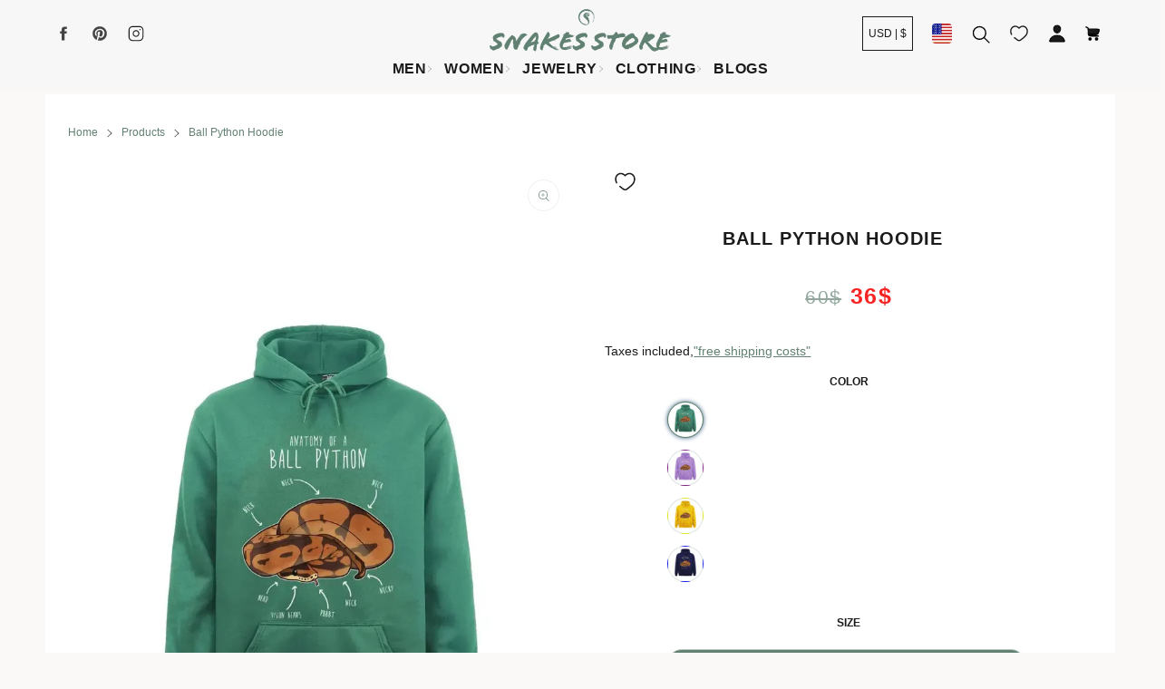

--- FILE ---
content_type: text/html; charset=utf-8
request_url: https://snakes-store.com/products/ball-python-hoodie
body_size: 79949
content:


 <!DOCTYPE html> <html class="no-js" lang="en"> <head> <meta name="google-site-verification" content="sqzjB4AjntLIQYYQa8T9dGCdD6hPIEXR7klfo7CwD0Q" /> <meta charset="utf-8"> <meta http-equiv="X-UA-Compatible" content="IE=edge"> <meta name="HandheldFriendly" content="True"> <meta name="MobileOptimized" content="320"> <meta name="viewport" content="width=device-width,initial-scale=1"> <meta name="theme-color" content="#628172"> <meta name="robots" content="index,follow"> <link rel="preconnect" href="https://cdn.shopify.com" crossorigin><link rel="icon" type="image/png" href="//snakes-store.com/cdn/shop/files/Snake_Store_logo_d2241da9-8376-488a-a5fa-b0e707e4b3a3.webp?crop=center&height=32&v=1720735220&width=32"><link rel="preconnect" href="https://monorail-edge.shopifysvc.com/" crossorigin> <link rel="preconnect" href="https://phantom-theme.fr/" crossorigin> <link href="//snakes-store.com/cdn/shop/t/17/assets/base.css?v=5971075470584805401756318371" as="style" rel="preload"><link href="//snakes-store.com/cdn/shop/t/17/assets/s__main-product.css?v=117464554639999980111749328982" as="style" rel="preload"> <title>Ball Python Hoodie | Snakes Store™ </title> <meta name="description" content="►The Ball Python Hoodie is made from quality materials featuring a beautiful Serpent design in various colors that are synonymous with Fertility and rebirth.">
        
      
<link rel="canonical" href="https://snakes-store.com/products/ball-python-hoodie" />



<style data-shopify>
  :root {--color_primary: 98, 
  129, 
  114;
  
  
  --color_primary_25:  #2b3932;

--color_secondary: 255, 
255, 
255;
--color_bg: 250, 249, 247;
--color_text: 27, 
27, 
27;
--color_heading: #628172;
--color_links: 98, 
129, 
114;

--color_links_hover:  #2b3932;
--color_header_overlay_color: #1b1b1b;
--color_header_overlay_color_hover: #606060;--color_price_regular: #628172;
--color_price_sale: #f82323;
--price_font_weight: bold;--color_scrollbar__background: #d0ecc6;
--color_scrollbar__thumb: #628172;

--color_scrollbar__thumb_hover:  #2b3932;
--color_blankstate: #5b5b5b;
--color_blankstate_border: rgba(27, 27, 27, 0.2);
--color_blankstate_background: #a7a7a7;
--font_heading__stack: "system_ui",-apple-system, 'Segoe UI', Roboto, 'Helvetica Neue', 'Noto Sans', 'Liberation Sans', Arial, sans-serif, 'Apple Color Emoji', 'Segoe UI Emoji', 'Segoe UI Symbol', 'Noto Color Emoji';
--font_heading__style: normal;
--font_heading__weight: 400;


--h1__size: 20px;
--h1__weight: 700;
--h1__line_height: 20px;
--h1__letter_spacing: 2px;
--h1__transform: none;
--h1_mob__size: 20px;
--h1_mob__weight: 700;
--h1_mob__line_height: 26px;
--h1_mob__letter_spacing: 1px;
--h1_mob__transform: none;


--h2__size: 18px;
--h2__weight: 600;
--h2__line_height: 26px;
--h2__letter_spacing: 1px;
--h2__transform: none;
--h2_mob__size: 18px;
--h2_mob__weight: 600;
--h2_mob__line_height: 26px;
--h2_mob__letter_spacing: 0.1px;
--h2_mob__transform: none;


--h3__size: 18px;
--h3__weight: 600;
--h3__line_height: 26px;
--h3__letter_spacing: 0.1px;
--h3__transform: none;
--h3_mob__size: 16px;
--h3_mob__weight: 600;
--h3_mob__line_height: 24px;
--h3_mob__letter_spacing: 0.1px;
--h3_mob__transform: none;


--h4__size: 16px;
--h4__weight: 500;
--h4__line_height: 22px;
--h4__letter_spacing: 0px;
--h4__transform: none;
--h4_mob__size: 15px;
--h4_mob__weight: 500;
--h4_mob__line_height: 20px;
--h4_mob__letter_spacing: 0px;
--h4_mob__transform: none;


--h5__size: 15px;
--h5__weight: 500;
--h5__line_height: 20px;
--h5__letter_spacing: 0px;
--h5__transform: none;
--h5_mob__size: 14px;
--h5_mob__weight: 400;
--h5_mob__line_height: 18px;
--h5_mob__letter_spacing: 0px;
--h5_mob__transform: none;


--h6__size: 14px;
--h6__weight: 400;
--h6__line_height: 18px;
--h6__letter_spacing: 0px;
--h6__transform: none;
--h6_mob__size: 13px;
--h6_mob__weight: 500;
--h6_mob__line_height: 18px;
--h6_mob__letter_spacing: 0px;
--h6_mob__transform: none;


--font_body__stack: Helvetica,Arial, sans-serif;
--font_body__style: normal;
--font_body__weight: 400;
--font_body__weight_bold: 700;
--body__size: 14px;
--body__size_em: 14;
--body__line_height: 24px;
--body__letter_spacing: 0px;
--body_mob__size: 13px;
--body_mob__size_em: 13;
--body_mob__line_height: 24px;
--body_mob__letter_spacing: 0px;


--product_card_title__size: 16px;
--product_card_title__weight: 700;
--product_card_title__line_height: 20px;
--product_card_title__letter_spacing: 0.5px;
--product_card_title__transform: none;
--product_card_title_mob__size: 14px;
--product_card_title_mob__weight: 700;
--product_card_title_mob__line_height: 21px;
--product_card_title_mob__letter_spacing: 1.2px;
--product_card_title_mob__transform: none;


--button__weight: 700;
--button__size: 16px;
--button__line_height: 20px;
--button__letter_spacing: 1px;
--button__size_mob: 13px;
--button__line_height_mob: 16px;
--button__letter_spacing_mob: 0.6px;
--button__transform: none;


--color_btn_primary: 208, 
236, 
198;
--color_btn_primary_hover: 208, 
236, 
198;

--btn__primary_shadowed: 0 0.5rem 0.5rem rgba(0, 0, 0, 0.5);


--color_btn_primary_text: 27, 
27, 
27;
--color_btn_primary_text_hover: 27, 
27, 
27;
--border_btn_primary: 0px;


--color_btn_secondary: 208, 
236, 
198;
--color_btn_secondary_hover: 208, 
236, 
198;

--btn__secondary_shadowed: 0 0.5rem 0.5rem rgba(0, 0, 0, 0.5);


--color_btn_secondary_text: 27, 
27, 
27;
--color_btn_secondary_text_hover: 27, 
27, 
27;
--border_btn_secondary: 1px;


--color_btn_atc: 98, 
129, 
114;
--color_btn_atc_hover: 253, 
253, 
245;

--btn__atc_shadowed: none;


--color_btn_atc_text: 255, 
255, 
255;
--color_btn_atc_text_hover: 98, 
129, 
114;
--border_btn_atc: 1px;


--color_btn_checkout: 194, 
38, 
54;
--color_btn_checkout_hover: 248, 
35, 
35;

--btn__checkout_shadowed: none;


--color_btn_checkout_text: 255, 
255, 
255;
--color_btn_checkout_text_hover: 255, 
255, 
255;
--border_btn_checkout: 0px;


--radius: 0.0px;


--header_link__size: 16px;
--header_link__weight: 600;
--header_link__letter_spacing: 0.6px;

--header_link_mob__size: 16px;
--header_link_mob__weight: 600;
--header_link_mob__letter_spacing: 0.5px;

--header_icon__size: 22px;
--header_icon_mob__size: 22px;


--product_card__hover_delay: 0.6s;
--product_card__image_bg: #ffffff;
--product_card__overlay_infos: #1B1B1B;
--product_card__bg_info: #fdfdf5;

  --product_card__bg: #fdfdf5
;
  --product_card__border: 0px;
  --product_card__overlay_bg: rgba(253, 253, 245, 0.6);
  --product_card__variants_bg-neutral: #ffffff;
  --product_card__variants_bg: rgba(255, 255, 255, 0.8);
  --product_card__variants_text: #1b1b1b;

  
--icon-select: url(' //snakes-store.com/cdn/shop/t/17/assets/ico-select.svg?v=177408510832123090941749328982 ');
--image-quotes: url(' //snakes-store.com/cdn/shop/t/17/assets/quotes.png?v=9483801195021794081749328894 ');
--flags-webp: url(' //snakes-store.com/cdn/shop/t/17/assets/flags.webp?v=10322188078023773411749328872 ');
--cursor-prev: url(' //snakes-store.com/cdn/shop/t/17/assets/cursor-prev.svg?v=36277633504164179941749328827 ');
--cursor-next: url(' //snakes-store.com/cdn/shop/t/17/assets/cursor-next.svg?v=20891218685601131361749328825 ');
}

*,
*::before,
*::after {
  box-sizing: inherit;
}

html {
  box-sizing: border-box;
  font-size: 62.5%;
  height: 100%;
}

body {
  display: grid;
  grid-template-rows: auto 1fr;
  grid-template-columns: 100%;
  min-height: 100%;
  margin: 0;
  font-size: 1.5rem;
  letter-spacing: 0.06rem;
  line-height: 1.8;
  font-family: var(--font-body-family);
  font-style: var(--font-body-style);
  font-weight: var(--font-body-weight);
}

@media screen and (min-width: 750px) {
  body {
    font-size: 1.6rem;
  }
}

.page-container section:not(.product-section, .blog-post-section, .informations-section, .main-collection, .shopping-feed-insta) .section-container {
  container-type: inline-size;
  container-name: section-container;
}

.page-container section:not(.product-section, .blog-post-section, .informations-section, .main-collection, .shopping-feed-insta) {
  container-type: inline-size;
  container-name: section;
}

@container section(min-width: 1440px) {
@container section-container(min-width: 1399px) {
  .page-width--max-1400 {
    border-radius: var(--radius);
    overflow: hidden;
  }

  .page-width--max-1400 > * {
    border-radius: var(--radius);
  }
}
}

@container section(min-width: 1210px) {
@container section-container(min-width: 1179px) {
  .page-width--max-1180 {
    border-radius: var(--radius);
    overflow: hidden;
  }

  .page-width--max-1180 > * {
    border-radius: var(--radius);
  }
}
}

@container section(min-width: 1000px) {
@container section-container(min-width: 959px) {
  .page-width--max-960 {
    border-radius: var(--radius);
    overflow: hidden;
  }

  .page-width--max-960 > * {
    border-radius: var(--radius);
  }
}
}

@container section(min-width: 820px) {
@container section-container(min-width: 779px) {
  .page-width--max-780 {
    border-radius: var(--radius);
    overflow: hidden;
  }

  .page-width--max-780 > * {
    border-radius: var(--radius);
  }
}
}

@container section(min-width: 580px) {
@container section-container(min-width: 539px) {
  .page-width--max-540 {
    border-radius: var(--radius);
    overflow: hidden;
  }

  .page-width--max-540 > * {
    border-radius: var(--radius);
  }
}
}

/* --- Newsletter form */
.newsletter_form .input-group-form {
  container-type: inline-size;
  container-name: newsletter-button-submit;
}

.newsletter-form__submit-text {
  display: none
}

@container newsletter-button-submit(max-width: 299px) {
  button[type="submit"] {
    min-width: initial;
  }
}

@container newsletter-button-submit(min-width: 300px) {
  .newsletter-form__submit-icon {
    display: none
  }

  .newsletter-form__submit-text {
    display: block;
    font-size: min(16px, var(--body__size));
  }
}

/* Parcels App */
.parcels-widget {
  min-width: 312px;
  min-height: 252px;
  margin-top: 2rem;
  width: -moz-available;
  width: -webkit-fill-available;
  max-width: 640px;
}
</style>
<link href="//snakes-store.com/cdn/shop/t/17/assets/base.css?v=5971075470584805401756318371" rel="stylesheet" type="text/css" media="all" /><link href="//snakes-store.com/cdn/shop/t/17/assets/s__main-product.css?v=117464554639999980111749328982" rel="stylesheet" type="text/css" media="all" /><link href="//snakes-store.com/cdn/shop/t/17/assets/vendor.js?v=16401952674552430211749328931" as="script" rel="preload"><!-- /snippets/social-meta-tags.liquid -->




<meta property="og:site_name" content="Snakes Store">
<meta property="og:url" content="https://snakes-store.com/products/ball-python-hoodie">
<meta property="og:title" content="Ball Python Hoodie">
<meta property="og:type" content="product">
<meta property="og:description" content="►The Ball Python Hoodie is made from quality materials featuring a beautiful Serpent design in various colors that are synonymous with Fertility and rebirth."> <meta property="og:price:amount" content="36"> <meta property="og:price:currency" content="USD">

<meta property="og:image" content="http://snakes-store.com/cdn/shop/files/ball-python-hoodie-green-s-snakes-store-7781.webp?v=1747149859&width=1200"><meta property="og:image" content="http://snakes-store.com/cdn/shop/files/ball-python-hoodie-blue-s-snakes-store-5381.webp?v=1747149859&width=1200"><meta property="og:image" content="http://snakes-store.com/cdn/shop/files/ball-python-hoodie-purple-s-snakes-store-2311.webp?v=1747149859&width=1200">
<meta property="og:image:secure_url" content="https://snakes-store.com/cdn/shop/files/ball-python-hoodie-green-s-snakes-store-7781.webp?v=1747149859&width=1200"><meta property="og:image:secure_url" content="https://snakes-store.com/cdn/shop/files/ball-python-hoodie-blue-s-snakes-store-5381.webp?v=1747149859&width=1200"><meta property="og:image:secure_url" content="https://snakes-store.com/cdn/shop/files/ball-python-hoodie-purple-s-snakes-store-2311.webp?v=1747149859&width=1200">



<meta name="twitter:card" content="summary_large_image">
<meta name="twitter:title" content="Ball Python Hoodie">
<meta name="twitter:description" content="►The Ball Python Hoodie is made from quality materials featuring a beautiful Serpent design in various colors that are synonymous with Fertility and rebirth."><script>
  Shopify = window.Shopify || {};
    window.theme = window.theme || {};
    window.slate = window.slate || {};
    window.MiniCart = (function() { return MiniCart });
    theme.moneyFormat = "\u003cspan class=money\u003e{{ amount_no_decimals }}$\u003c\/span\u003e";
    window.lazySizesConfig = window.lazySizesConfig || {}; lazySizesConfig.loadMode = 1;
  
    theme.strings = {
      stocksAvailable: "There are 2 copies remaining in inventory",
      stockAvailable: "There is still a stock review",
      addToCart: "Add to Cart",
      soldOut: "Out of Stock",
      unavailable: "Not available", 
      noStockAvailable: "The item could not be added to your shopping cart because there is not enough in stock.",
      willNotShipUntil: "Will be shipped after [date]",
      willBeInStockAfter: "Will be in inventory as of [date]",
      addressError: "You cannot find this address",
      addressNoResults: "No results for this address",
      addressQueryLimit: "You have exceeded the Google usage limit of the API. Consider upgrading to a \u003ca href='https:\/\/developers.google.com\/maps\/premium\/usage-limits'\u003especial arrangement\u003c\/a\u003e.",
      authError: "There was a problem authenticating your Google Maps API account."
    };

    theme.routes = {
      cart_url: "\/cart",
      cart_add_url: "\/cart\/add",
      cart_change_url: "\/cart\/change",
      cart_update_url: "\/cart\/update",
      permanent_domain: "4dcf60.myshopify.com",
      main_domain: 'snakes-store.com',
      shop_url: 'snakes-store.com',
    };Shopify.theme_settings = {template: "product",
      rgpd: null,
      priceFormat: "normal",
      itemAddIcon: "none",
      itemAdd: '<div class="loader"></div>',
      loader: '<div class="loader"> <svg aria-hidden="true" focusable="false" role="presentation" class="icon spinner" viewBox="0 0 66 66"><circle class="path" fill="none" stroke-width="6" cx="33" cy="33" r="30"></circle> </svg></div>',
      btnArrow: '<svg aria-hidden="true" focusable="false" role="presentation" class="icon" viewBox="0 0 66 43" height="43px" width="66px"><g fill=none fill-rule=evenodd id=arrow stroke=none stroke-width=1><path class=one d="M40.1543933,3.89485454 L43.9763149,0.139296592 C44.1708311,-0.0518420739 44.4826329,-0.0518571125 44.6771675,0.139262789 L65.6916134,20.7848311 C66.0855801,21.1718824 66.0911863,21.8050225 65.704135,22.1989893 C65.7000188,22.2031791 65.6958657,22.2073326 65.6916762,22.2114492 L44.677098,42.8607841 C44.4825957,43.0519059 44.1708242,43.0519358 43.9762853,42.8608513 L40.1545186,39.1069479 C39.9575152,38.9134427 39.9546793,38.5968729 40.1481845,38.3998695 C40.1502893,38.3977268 40.1524132,38.395603 40.1545562,38.3934985 L56.9937789,21.8567812 C57.1908028,21.6632968 57.193672,21.3467273 57.0001876,21.1497035 C56.9980647,21.1475418 56.9959223,21.1453995 56.9937605,21.1432767 L40.1545208,4.60825197 C39.9574869,4.41477773 39.9546013,4.09820839 40.1480756,3.90117456 C40.1501626,3.89904911 40.1522686,3.89694235 40.1543933,3.89485454 Z"fill=inherit></path><path class=two d="M20.1543933,3.89485454 L23.9763149,0.139296592 C24.1708311,-0.0518420739 24.4826329,-0.0518571125 24.6771675,0.139262789 L45.6916134,20.7848311 C46.0855801,21.1718824 46.0911863,21.8050225 45.704135,22.1989893 C45.7000188,22.2031791 45.6958657,22.2073326 45.6916762,22.2114492 L24.677098,42.8607841 C24.4825957,43.0519059 24.1708242,43.0519358 23.9762853,42.8608513 L20.1545186,39.1069479 C19.9575152,38.9134427 19.9546793,38.5968729 20.1481845,38.3998695 C20.1502893,38.3977268 20.1524132,38.395603 20.1545562,38.3934985 L36.9937789,21.8567812 C37.1908028,21.6632968 37.193672,21.3467273 37.0001876,21.1497035 C36.9980647,21.1475418 36.9959223,21.1453995 36.9937605,21.1432767 L20.1545208,4.60825197 C19.9574869,4.41477773 19.9546013,4.09820839 20.1480756,3.90117456 C20.1501626,3.89904911 20.1522686,3.89694235 20.1543933,3.89485454 Z"fill=inherit></path><path class=three d="M0.154393339,3.89485454 L3.97631488,0.139296592 C4.17083111,-0.0518420739 4.48263286,-0.0518571125 4.67716753,0.139262789 L25.6916134,20.7848311 C26.0855801,21.1718824 26.0911863,21.8050225 25.704135,22.1989893 C25.7000188,22.2031791 25.6958657,22.2073326 25.6916762,22.2114492 L4.67709797,42.8607841 C4.48259567,43.0519059 4.17082418,43.0519358 3.97628526,42.8608513 L0.154518591,39.1069479 C-0.0424848215,38.9134427 -0.0453206733,38.5968729 0.148184538,38.3998695 C0.150289256,38.3977268 0.152413239,38.395603 0.154556228,38.3934985 L16.9937789,21.8567812 C17.1908028,21.6632968 17.193672,21.3467273 17.0001876,21.1497035 C16.9980647,21.1475418 16.9959223,21.1453995 16.9937605,21.1432767 L0.15452076,4.60825197 C-0.0425130651,4.41477773 -0.0453986756,4.09820839 0.148075568,3.90117456 C0.150162624,3.89904911 0.152268631,3.89694235 0.154393339,3.89485454 Z"fill=inherit></path></g></svg>',
      arrowRight: '<svg aria-hidden="true" focusable="false" role="presentation" class="icon icon-arrow-right" viewBox="0 0 32 32"><path fill="#444" d="M7.667 3.795l1.797-1.684L24.334 16 9.464 29.889l-1.797-1.675L20.731 16z"/></svg>',
      wishList: true,
      btnPrimaryStyle: "btn--filling",
      btnSecondaryStyle: "btn--futur",
      btnAtcStyle: "btn--bounce",
      btnCheckoutStyle: "none",
      atc_action: "always", 
      vanillaSticky: "//snakes-store.com/cdn/shop/t/17/assets/vanillaSticky.js?v=37046825937521234071749328930",
      pluginSpin: "//snakes-store.com/cdn/shop/t/17/assets/pluginSpin.min.js?v=169814182682888039291749328892",
      lottieFiles: false,
      pluginMultiCurrencies: "//snakes-store.com/cdn/shop/t/17/assets/pluginMultiCurrencies.min.js?v=6812058162938645701749328890",
        shopCurrency: "USD",
        currencyFormat: "money_format",
        moneyWithCurrencyFormat: "${{ amount_no_decimals }} USD",
        moneyFormat: "{{ amount_no_decimals }}$",
        defaultCurrency: "USD",
        quickViewCss: "\/\/snakes-store.com\/cdn\/shop\/t\/17\/assets\/s__main-product.css?v=117464554639999980111749328982",
        quickViewJs: "\/\/snakes-store.com\/cdn\/shop\/t\/17\/assets\/z__product.js?v=140001519444584307561749328958",popup_orders_notifs_city: [
        'Paris',
        'Lyon',
        'Marseille',
        'Aix-en-Provence',
        'Toulouse',
        'Bordeaux',
        'Lille',
        'Nice',
        'Nantes',
        'Strasbourg',
        'Rennes',
        'Grenoble',
        'Rouen',
        'Toulon',
        'Montpellier',
        'Douai',
        'Avignon',
        'Saint-Étienne',
        'Towers',
        'Clermont-Ferrand',
        'Nancy',
        'Orleans',
        'Angers',
        'Caen',
        'Metz',
        'Dijon',
        'Béthune',
        'Valenciennes',
        'Le Mans',
        'Reims',
        'Brest',
        'Perpignan',
        'Geneva',
        'Amiens',
        'Bayonne',
        'Le Havre',
        'Limoges',
        'Nîmes',
        'Dunkirk',
        'Poitiers',
        'Pau',
        'Annecy',
        'Chambéry',
        'Lorient',
        'Saint-Denis',
        'Troyes',
        'Deauville'
      ],instagram: "\/\/snakes-store.com\/cdn\/shop\/t\/17\/assets\/instafeed.min.js?v=6263",enable_atc_fixed: null,
      enable_atc_fixed_mob: null,
      atc_fixed_pos: null
    };Shopify.translation = {
      wishlist_empty: "No product has been added to your Favorites List yet",blogs_article_summary: "Summary",
      timer_ended: "Your cart will expire in a few moments.",
      popupSpin_timer_ended: "Elapsed Time ... Hurry up.",
      one_item_left: "There is still a stock review",
      items_left_text: "There are {{ count }} copies remaining in inventory",
      keep_on_page: "👋 Are you still there ?",
      form_customer_subscribed: "Thank you for registering",minute_left: "Less than one minute",
      blogs_article_show: "View Summary",
      blogs_article_hide: "Hide",

      
      quickview_go_product: "See product",text_after_variants_name: "",
      text_before_variants_name: "",
      color_trad: "Color",
      colors_trad: "Colors",
      on_sale_from: "In Promo {{ price }}",
      from_text: "From {{ price }}",
      upto: "",
      no_matches: "No product matches your search.",
      promo_text: "",

      date : {
        0: "January",
        1: "February",
        2: "Mars",
        3: "April",
        4: "May",
        5: "June",
        6: "July",
        7: "August",
        8: "September",
        9: "October",
        10: "November",
        11: "December",
        h: "Hours",
        m: "Minutes",
        s: "Seconds",
        minute: "Minute"
      },posted_successfully: "Thank you for filling out the form. You will be contacted very soon!",instafeed_show_more: "See more",security : {
        screenshot: "Print screen is disabled on this site",
        disabled: "Function not allowed on this site"
      },slideshow : {
        prevSlideMessage: "Previous Slide",
        nextSlideMessage: "Next Slide",
        firstSlideMessage: "This is the first slide",
        lastSlideMessage: "This is the last slide",
        paginationBulletMessage: "Go to Slide {{ index }}"
      }
    };document.documentElement.className = document.documentElement.className.replace('no-js', 'js');

  function ControlOverlay(){
    if(document.querySelectorAll('[data-header-overlay=true]').length > 0){
      document.querySelector('#shopify-header-section').classList.add('header__overlay');
    } else if(document.querySelector('#shopify-header-section').classList.contains('header__overlay')) {
      document.querySelector('#shopify-header-section').classList.remove('header__overlay');
    }
  }

  document.addEventListener('initOverlay', function(){
    ControlOverlay();
  });

  document.addEventListener('shopify:section:load', function(){
    ControlOverlay();
  });
</script><script src="//snakes-store.com/cdn/shop/t/17/assets/vendor.js?v=16401952674552430211749328931" defer></script>

      

      
<script>window.performance && window.performance.mark && window.performance.mark('shopify.content_for_header.start');</script><meta id="shopify-digital-wallet" name="shopify-digital-wallet" content="/71845019934/digital_wallets/dialog">
<link rel="alternate" type="application/json+oembed" data-href-content="https://snakes-store.com/products/ball-python-hoodie.oembed">
<script async="async" data-src-content="/checkouts/internal/preloads.js?locale=en-US"></script>
<script id="shopify-features" type="application/json">{"accessToken":"49d8e87672de2065579d93b5c0628c7c","betas":["rich-media-storefront-analytics"],"domain":"snakes-store.com","predictiveSearch":true,"shopId":71845019934,"locale":"en"}</script>
<script>var Shopify = Shopify || {};
Shopify.shop = "4dcf60.myshopify.com";
Shopify.locale = "en";
Shopify.currency = {"active":"USD","rate":"1.0"};
Shopify.country = "US";
Shopify.theme = {"name":"Snakes Store Ultimate","id":180627767671,"schema_name":"Phantom Thème - Master +","schema_version":"2.4","theme_store_id":null,"role":"main"};
Shopify.theme.handle = "null";
Shopify.theme.style = {"id":null,"handle":null};
Shopify.cdnHost = "snakes-store.com/cdn";
Shopify.routes = Shopify.routes || {};
Shopify.routes.root = "/";</script>
<script type="module">!function(o){(o.Shopify=o.Shopify||{}).modules=!0}(window);</script>
<script>!function(o){function n(){var o=[];function n(){o.push(Array.prototype.slice.apply(arguments))}return n.q=o,n}var t=o.Shopify=o.Shopify||{};t.loadFeatures=n(),t.autoloadFeatures=n()}(window);</script>
<script id="shop-js-analytics" type="application/json">{"pageType":"product"}</script>
<script defer="defer" async type="module" data-src-content="//snakes-store.com/cdn/shopifycloud/shop-js/modules/v2/client.init-shop-cart-sync_BN7fPSNr.en.esm.js"></script>
<script defer="defer" async type="module" data-src-content="//snakes-store.com/cdn/shopifycloud/shop-js/modules/v2/chunk.common_Cbph3Kss.esm.js"></script>
<script defer="defer" async type="module" data-src-content="//snakes-store.com/cdn/shopifycloud/shop-js/modules/v2/chunk.modal_DKumMAJ1.esm.js"></script>
<script type="module">
  await import("//snakes-store.com/cdn/shopifycloud/shop-js/modules/v2/client.init-shop-cart-sync_BN7fPSNr.en.esm.js");
await import("//snakes-store.com/cdn/shopifycloud/shop-js/modules/v2/chunk.common_Cbph3Kss.esm.js");
await import("//snakes-store.com/cdn/shopifycloud/shop-js/modules/v2/chunk.modal_DKumMAJ1.esm.js");

  window.Shopify.SignInWithShop?.initShopCartSync?.({"fedCMEnabled":true,"windoidEnabled":true});

</script>
<script>(function() {
  var isLoaded = false;
  function asyncLoad() {
    if (isLoaded) return;
    isLoaded = true;
    var urls = ["https:\/\/tms.trackingmore.net\/static\/js\/checkout.js?shop=4dcf60.myshopify.com"];
    for (var i = 0; i <urls.length; i++) {
      var s = document.createElement('script');
      s.type = 'text/javascript';
      s.async = true;
      s.src = urls[i];
      var x = document.getElementsByTagName('script')[0];
      x.parentNode.insertBefore(s, x);
    }
  };
  document.addEventListener('StartAsyncLoading',function(event){asyncLoad();});if(window.attachEvent) {
    window.attachEvent('onload', function(){});
  } else {
    window.addEventListener('load', function(){}, false);
  }
})();</script>
<script id="__st">var __st={"a":71845019934,"offset":-18000,"reqid":"a044b938-f9db-4996-bcb5-132fce73046c-1769792666","pageurl":"snakes-store.com\/products\/ball-python-hoodie","u":"90634b179212","p":"product","rtyp":"product","rid":8144580509982};</script>
<script>window.ShopifyPaypalV4VisibilityTracking = true;</script>
<script id="form-persister">!function(){'use strict';const t='contact',e='new_comment',n=[[t,t],['blogs',e],['comments',e],[t,'customer']],o='password',r='form_key',c=['recaptcha-v3-token','g-recaptcha-response','h-captcha-response',o],s=()=>{try{return window.sessionStorage}catch{return}},i='__shopify_v',u=t=>t.elements[r],a=function(){const t=[...n].map((([t,e])=>`form[action*='/${t}']:not([data-nocaptcha='true']) input[name='form_type'][value='${e}']`)).join(',');var e;return e=t,()=>e?[...document.querySelectorAll(e)].map((t=>t.form)):[]}();function m(t){const e=u(t);a().includes(t)&&(!e||!e.value)&&function(t){try{if(!s())return;!function(t){const e=s();if(!e)return;const n=u(t);if(!n)return;const o=n.value;o&&e.removeItem(o)}(t);const e=Array.from(Array(32),(()=>Math.random().toString(36)[2])).join('');!function(t,e){u(t)||t.append(Object.assign(document.createElement('input'),{type:'hidden',name:r})),t.elements[r].value=e}(t,e),function(t,e){const n=s();if(!n)return;const r=[...t.querySelectorAll(`input[type='${o}']`)].map((({name:t})=>t)),u=[...c,...r],a={};for(const[o,c]of new FormData(t).entries())u.includes(o)||(a[o]=c);n.setItem(e,JSON.stringify({[i]:1,action:t.action,data:a}))}(t,e)}catch(e){console.error('failed to persist form',e)}}(t)}const f=t=>{if('true'===t.dataset.persistBound)return;const e=function(t,e){const n=function(t){return'function'==typeof t.submit?t.submit:HTMLFormElement.prototype.submit}(t).bind(t);return function(){let t;return()=>{t||(t=!0,(()=>{try{e(),n()}catch(t){(t=>{console.error('form submit failed',t)})(t)}})(),setTimeout((()=>t=!1),250))}}()}(t,(()=>{m(t)}));!function(t,e){if('function'==typeof t.submit&&'function'==typeof e)try{t.submit=e}catch{}}(t,e),t.addEventListener('submit',(t=>{t.preventDefault(),e()})),t.dataset.persistBound='true'};!function(){function t(t){const e=(t=>{const e=t.target;return e instanceof HTMLFormElement?e:e&&e.form})(t);e&&m(e)}document.addEventListener('submit',t),document.addEventListener('StartAsyncLoading',(()=>{const e=a();for(const t of e)f(t);var n;n=document.body,new window.MutationObserver((t=>{for(const e of t)if('childList'===e.type&&e.addedNodes.length)for(const t of e.addedNodes)1===t.nodeType&&'FORM'===t.tagName&&a().includes(t)&&f(t)})).observe(n,{childList:!0,subtree:!0,attributes:!1}),document.removeEventListener('submit',t)}))}()}();</script>
<script integrity="sha256-4kQ18oKyAcykRKYeNunJcIwy7WH5gtpwJnB7kiuLZ1E=" data-source-attribution="shopify.loadfeatures" defer="defer" data-src-content="//snakes-store.com/cdn/shopifycloud/storefront/assets/storefront/load_feature-a0a9edcb.js" crossorigin="anonymous"></script>
<script data-source-attribution="shopify.dynamic_checkout.dynamic.init">var Shopify=Shopify||{};Shopify.PaymentButton=Shopify.PaymentButton||{isStorefrontPortableWallets:!0,init:function(){window.Shopify.PaymentButton.init=function(){};var t=document.createElement("script");t.data-src-content="https://snakes-store.com/cdn/shopifycloud/portable-wallets/latest/portable-wallets.en.js",t.type="module",document.head.appendChild(t)}};
</script>
<script data-source-attribution="shopify.dynamic_checkout.buyer_consent">
  function portableWalletsHideBuyerConsent(e){var t=document.getElementById("shopify-buyer-consent"),n=document.getElementById("shopify-subscription-policy-button");t&&n&&(t.classList.add("hidden"),t.setAttribute("aria-hidden","true"),n.removeEventListener("click",e))}function portableWalletsShowBuyerConsent(e){var t=document.getElementById("shopify-buyer-consent"),n=document.getElementById("shopify-subscription-policy-button");t&&n&&(t.classList.remove("hidden"),t.removeAttribute("aria-hidden"),n.addEventListener("click",e))}window.Shopify?.PaymentButton&&(window.Shopify.PaymentButton.hideBuyerConsent=portableWalletsHideBuyerConsent,window.Shopify.PaymentButton.showBuyerConsent=portableWalletsShowBuyerConsent);
</script>
<script>
  function portableWalletsCleanup(e){e&&e.src&&console.error("Failed to load portable wallets script "+e.src);var t=document.querySelectorAll("shopify-accelerated-checkout .shopify-payment-button__skeleton, shopify-accelerated-checkout-cart .wallet-cart-button__skeleton"),e=document.getElementById("shopify-buyer-consent");for(let e=0;e<t.length;e++)t[e].remove();e&&e.remove()}function portableWalletsNotLoadedAsModule(e){e instanceof ErrorEvent&&"string"==typeof e.message&&e.message.includes("import.meta")&&"string"==typeof e.filename&&e.filename.includes("portable-wallets")&&(window.removeEventListener("error",portableWalletsNotLoadedAsModule),window.Shopify.PaymentButton.failedToLoad=e,"loading"===document.readyState?document.addEventListener("DOMContentLoaded",window.Shopify.PaymentButton.init):window.Shopify.PaymentButton.init())}window.addEventListener("error",portableWalletsNotLoadedAsModule);
</script>

<script type="module" data-src-content="https://snakes-store.com/cdn/shopifycloud/portable-wallets/latest/portable-wallets.en.js" onError="portableWalletsCleanup(this)" crossorigin="anonymous"></script>
<script nomodule>
  document.addEventListener("DOMContentLoaded", portableWalletsCleanup);
</script>

<link id="shopify-accelerated-checkout-styles" rel="stylesheet" media="screen" href="https://snakes-store.com/cdn/shopifycloud/portable-wallets/latest/accelerated-checkout-backwards-compat.css" crossorigin="anonymous">
<style id="shopify-accelerated-checkout-cart">
        #shopify-buyer-consent {
  margin-top: 1em;
  display: inline-block;
  width: 100%;
}

#shopify-buyer-consent.hidden {
  display: none;
}

#shopify-subscription-policy-button {
  background: none;
  border: none;
  padding: 0;
  text-decoration: underline;
  font-size: inherit;
  cursor: pointer;
}

#shopify-subscription-policy-button::before {
  box-shadow: none;
}

      </style>
<script id="sections-script" data-sections="header-lines" defer="defer" src="//snakes-store.com/cdn/shop/t/17/compiled_assets/scripts.js?v=6263"></script>
<script>window.performance && window.performance.mark && window.performance.mark('shopify.content_for_header.end');</script><script src="//snakes-store.com/cdn/shop/t/17/assets/optimizer.js?v=96638510788966223941749328889" defer="defer"></script> <!-- BEGIN app block: shopify://apps/blockify-fraud-filter/blocks/app_embed/2e3e0ba5-0e70-447a-9ec5-3bf76b5ef12e --> 
 
 
    <script>
        window.blockifyShopIdentifier = "4dcf60.myshopify.com";
        window.ipBlockerMetafields = "{\"showOverlayByPass\":false,\"disableSpyExtensions\":false,\"blockUnknownBots\":false,\"activeApp\":true,\"blockByMetafield\":true,\"visitorAnalytic\":true,\"showWatermark\":true,\"token\":\"eyJhbGciOiJIUzI1NiIsInR5cCI6IkpXVCJ9.eyJpZGVudGlmaWVySWQiOiI0ZGNmNjAubXlzaG9waWZ5LmNvbSIsImlhdCI6MTc2ODkyNzU4MX0.q1PQMpWIQ7vwCz9MUN_sRSy6qEAij-rnxnuK5ilp744\"}";
        window.blockifyRules = "{\"whitelist\":[],\"blacklist\":[{\"id\":1814788,\"type\":\"1\",\"country\":\"CN\",\"criteria\":\"3\",\"priority\":\"1\"},{\"id\":1815634,\"type\":\"1\",\"country\":\"SG\",\"criteria\":\"3\",\"priority\":\"1\"}]}";
        window.ipblockerBlockTemplate = "{\"customCss\":\"#blockify---container{--bg-blockify: #fff;position:relative}#blockify---container::after{content:'';position:absolute;inset:0;background-repeat:no-repeat !important;background-size:cover !important;background:var(--bg-blockify);z-index:0}#blockify---container #blockify---container__inner{display:flex;flex-direction:column;align-items:center;position:relative;z-index:1}#blockify---container #blockify---container__inner #blockify-block-content{display:flex;flex-direction:column;align-items:center;text-align:center}#blockify---container #blockify---container__inner #blockify-block-content #blockify-block-superTitle{display:none !important}#blockify---container #blockify---container__inner #blockify-block-content #blockify-block-title{font-size:313%;font-weight:bold;margin-top:1em}@media only screen and (min-width: 768px) and (max-width: 1199px){#blockify---container #blockify---container__inner #blockify-block-content #blockify-block-title{font-size:188%}}@media only screen and (max-width: 767px){#blockify---container #blockify---container__inner #blockify-block-content #blockify-block-title{font-size:107%}}#blockify---container #blockify---container__inner #blockify-block-content #blockify-block-description{font-size:125%;margin:1.5em;line-height:1.5}@media only screen and (min-width: 768px) and (max-width: 1199px){#blockify---container #blockify---container__inner #blockify-block-content #blockify-block-description{font-size:88%}}@media only screen and (max-width: 767px){#blockify---container #blockify---container__inner #blockify-block-content #blockify-block-description{font-size:107%}}#blockify---container #blockify---container__inner #blockify-block-content #blockify-block-description #blockify-block-text-blink{display:none !important}#blockify---container #blockify---container__inner #blockify-logo-block-image{position:relative;width:400px;height:auto;max-height:300px}@media only screen and (max-width: 767px){#blockify---container #blockify---container__inner #blockify-logo-block-image{width:200px}}#blockify---container #blockify---container__inner #blockify-logo-block-image::before{content:'';display:block;padding-bottom:56.2%}#blockify---container #blockify---container__inner #blockify-logo-block-image img{position:absolute;top:0;left:0;width:100%;height:100%;object-fit:contain}\\n\",\"logoImage\":{\"active\":true,\"value\":\"https:\/\/storage.synctrack.io\/megamind-fraud\/assets\/default-thumbnail.png\",\"altText\":\"Red octagonal stop sign with a black hand symbol in the center, indicating a warning or prohibition\"},\"superTitle\":{\"active\":false,\"text\":\"403\",\"color\":\"#899df1\"},\"title\":{\"active\":true,\"text\":\"Access Denied\",\"color\":\"#000\"},\"description\":{\"active\":true,\"text\":\"The site owner may have set restrictions that prevent you from accessing the site. Please contact the site owner for access.\",\"color\":\"#000\"},\"background\":{\"active\":true,\"value\":\"#fff\",\"type\":\"1\",\"colorFrom\":null,\"colorTo\":null}}";

        
            window.blockifyProductCollections = [476841017630,476501541150,476426895646,444201566494,454946062622,476840853790,476497477918,476426928414];
        
    </script>


    <script>
        window.blockCheckoutProductData = {"id":8144580509982,"title":"Ball Python Hoodie","handle":"ball-python-hoodie","description":"\u003ch2 style=\"text-align: center;\"\u003e\u003cspan\u003eBask in Comfort with the Ball Python Hoodie - Stay Warm and Cozy with this Unique Design!\u003c\/span\u003e\u003c\/h2\u003e\n\u003cp style=\"text-align: left;\"\u003e \u003c\/p\u003e\n\u003cp style=\"text-align: left;\"\u003eThe \u003cstrong\u003eBall Python Hoodie\u003c\/strong\u003e is made from quality materials featuring a beautiful Serpent design in various colors that are synonymous with Fertility and rebirth.\u003c\/p\u003e\n\u003cp style=\"text-align: left;\"\u003eThe design makes it the best choice for both men and women especially all \u003cstrong\u003eReptiles and Serpent\u003c\/strong\u003e lovers, adding a touch of elegance to any outfit.\u003c\/p\u003e\n\u003cp style=\"text-align: left;\"\u003eWhether you're looking for a \u003cstrong\u003eGift\u003c\/strong\u003e for someone special or simply for yourself to wear, the \u003cstrong\u003eBall Python Hoodie\u003c\/strong\u003e is the perfect choice to go with due to its comfortable materials.\u003c\/p\u003e\n\u003cul\u003e\n\u003cli style=\"text-align: left;\"\u003eComfortable and flexible\u003c\/li\u003e\n\u003cli style=\"text-align: left;\"\u003eHooded sweater, belly pocket, drawstring\u003c\/li\u003e\n\u003cli style=\"text-align: left;\"\u003e3D digital printing, original design\u003c\/li\u003e\n\u003cli style=\"text-align: left;\"\u003ePolyester, organic cotton with extra-long fibers\u003c\/li\u003e\n\u003c\/ul\u003e\n\u003cp style=\"text-align: left;\"\u003e\u003cspan style=\"font-weight: 400;\"\u003eHow do you like this serpent design? Wait until you see our \u003ca title=\"black-snake-hoodie\" href=\"\/products\/black-snake-hoodie\" target=\"_blank\"\u003eBlack Snake Hoodie\u003c\/a\u003e that looks like it came straight from heaven! as part of our range of \u003ca title=\"snake-hoodie\" href=\"\/collections\/snake-hoodie\" target=\"_blank\"\u003eserpent hoodies\u003c\/a\u003e and \u003ca title=\"snake-hoodies-sweatshirts\" href=\"\/collections\/snake-hoodies-sweatshirts\" target=\"_blank\"\u003esnake sweatshirts\u003c\/a\u003e to give you an out-of-the-ordinary style, whatever the weather. And for an even more daring look, assert your passion with our \u003ca title=\"snake-clothes\" href=\"\/collections\/snake-clothes\" target=\"_blank\"\u003eserpent clothes\u003c\/a\u003e.\u003c\/span\u003e\u003c\/p\u003e","published_at":"2023-02-24T07:29:26-05:00","created_at":"2023-02-16T05:22:36-05:00","vendor":"Snakes Store™","type":"","tags":["blue hoodie","Clothes","green hoodie","hoodie","men hoodie","purple hoodie","women hoodie","yellow hoodie"],"price":3600,"price_min":3600,"price_max":3600,"available":true,"price_varies":false,"compare_at_price":6000,"compare_at_price_min":6000,"compare_at_price_max":6000,"compare_at_price_varies":false,"variants":[{"id":44502478291230,"title":"Green \/ s","option1":"Green","option2":"s","option3":null,"sku":"14:175;5:100014064","requires_shipping":true,"taxable":false,"featured_image":{"id":42688809861406,"product_id":8144580509982,"position":1,"created_at":"2023-08-09T00:59:45-04:00","updated_at":"2025-05-13T11:24:19-04:00","alt":"Ball Python Hoodie Green Snakes Store™","width":1000,"height":1000,"src":"\/\/snakes-store.com\/cdn\/shop\/files\/ball-python-hoodie-green-s-snakes-store-7781.webp?v=1747149859","variant_ids":[44502478291230,44502478586142,44502479175966,44502479667486]},"available":true,"name":"Ball Python Hoodie - Green \/ s","public_title":"Green \/ s","options":["Green","s"],"price":3600,"weight":0,"compare_at_price":6000,"inventory_management":"shopify","barcode":null,"featured_media":{"alt":"Ball Python Hoodie Green Snakes Store™","id":35071198036254,"position":1,"preview_image":{"aspect_ratio":1.0,"height":1000,"width":1000,"src":"\/\/snakes-store.com\/cdn\/shop\/files\/ball-python-hoodie-green-s-snakes-store-7781.webp?v=1747149859"}},"requires_selling_plan":false,"selling_plan_allocations":[]},{"id":44502478586142,"title":"Green \/ m","option1":"Green","option2":"m","option3":null,"sku":"14:175;5:361386","requires_shipping":true,"taxable":false,"featured_image":{"id":42688809861406,"product_id":8144580509982,"position":1,"created_at":"2023-08-09T00:59:45-04:00","updated_at":"2025-05-13T11:24:19-04:00","alt":"Ball Python Hoodie Green Snakes Store™","width":1000,"height":1000,"src":"\/\/snakes-store.com\/cdn\/shop\/files\/ball-python-hoodie-green-s-snakes-store-7781.webp?v=1747149859","variant_ids":[44502478291230,44502478586142,44502479175966,44502479667486]},"available":true,"name":"Ball Python Hoodie - Green \/ m","public_title":"Green \/ m","options":["Green","m"],"price":3600,"weight":0,"compare_at_price":6000,"inventory_management":"shopify","barcode":null,"featured_media":{"alt":"Ball Python Hoodie Green Snakes Store™","id":35071198036254,"position":1,"preview_image":{"aspect_ratio":1.0,"height":1000,"width":1000,"src":"\/\/snakes-store.com\/cdn\/shop\/files\/ball-python-hoodie-green-s-snakes-store-7781.webp?v=1747149859"}},"requires_selling_plan":false,"selling_plan_allocations":[]},{"id":44502479175966,"title":"Green \/ l","option1":"Green","option2":"l","option3":null,"sku":"14:175;5:100014065","requires_shipping":true,"taxable":false,"featured_image":{"id":42688809861406,"product_id":8144580509982,"position":1,"created_at":"2023-08-09T00:59:45-04:00","updated_at":"2025-05-13T11:24:19-04:00","alt":"Ball Python Hoodie Green Snakes Store™","width":1000,"height":1000,"src":"\/\/snakes-store.com\/cdn\/shop\/files\/ball-python-hoodie-green-s-snakes-store-7781.webp?v=1747149859","variant_ids":[44502478291230,44502478586142,44502479175966,44502479667486]},"available":true,"name":"Ball Python Hoodie - Green \/ l","public_title":"Green \/ l","options":["Green","l"],"price":3600,"weight":0,"compare_at_price":6000,"inventory_management":"shopify","barcode":null,"featured_media":{"alt":"Ball Python Hoodie Green Snakes Store™","id":35071198036254,"position":1,"preview_image":{"aspect_ratio":1.0,"height":1000,"width":1000,"src":"\/\/snakes-store.com\/cdn\/shop\/files\/ball-python-hoodie-green-s-snakes-store-7781.webp?v=1747149859"}},"requires_selling_plan":false,"selling_plan_allocations":[]},{"id":44502479667486,"title":"Green \/ xl","option1":"Green","option2":"xl","option3":null,"sku":"14:175;5:4183","requires_shipping":true,"taxable":false,"featured_image":{"id":42688809861406,"product_id":8144580509982,"position":1,"created_at":"2023-08-09T00:59:45-04:00","updated_at":"2025-05-13T11:24:19-04:00","alt":"Ball Python Hoodie Green Snakes Store™","width":1000,"height":1000,"src":"\/\/snakes-store.com\/cdn\/shop\/files\/ball-python-hoodie-green-s-snakes-store-7781.webp?v=1747149859","variant_ids":[44502478291230,44502478586142,44502479175966,44502479667486]},"available":true,"name":"Ball Python Hoodie - Green \/ xl","public_title":"Green \/ xl","options":["Green","xl"],"price":3600,"weight":0,"compare_at_price":6000,"inventory_management":"shopify","barcode":null,"featured_media":{"alt":"Ball Python Hoodie Green Snakes Store™","id":35071198036254,"position":1,"preview_image":{"aspect_ratio":1.0,"height":1000,"width":1000,"src":"\/\/snakes-store.com\/cdn\/shop\/files\/ball-python-hoodie-green-s-snakes-store-7781.webp?v=1747149859"}},"requires_selling_plan":false,"selling_plan_allocations":[]},{"id":44502478389534,"title":"Purple \/ s","option1":"Purple","option2":"s","option3":null,"sku":"14:496;5:100014064","requires_shipping":true,"taxable":false,"featured_image":{"id":42688810025246,"product_id":8144580509982,"position":3,"created_at":"2023-08-09T00:59:45-04:00","updated_at":"2025-05-13T11:24:19-04:00","alt":"Ball Python Hoodie Purple Snakes Store™","width":1000,"height":1000,"src":"\/\/snakes-store.com\/cdn\/shop\/files\/ball-python-hoodie-purple-s-snakes-store-2311.webp?v=1747149859","variant_ids":[44502478389534,44502478651678,44502479241502,44502479733022]},"available":true,"name":"Ball Python Hoodie - Purple \/ s","public_title":"Purple \/ s","options":["Purple","s"],"price":3600,"weight":0,"compare_at_price":6000,"inventory_management":"shopify","barcode":null,"featured_media":{"alt":"Ball Python Hoodie Purple Snakes Store™","id":35071198101790,"position":3,"preview_image":{"aspect_ratio":1.0,"height":1000,"width":1000,"src":"\/\/snakes-store.com\/cdn\/shop\/files\/ball-python-hoodie-purple-s-snakes-store-2311.webp?v=1747149859"}},"requires_selling_plan":false,"selling_plan_allocations":[]},{"id":44502478651678,"title":"Purple \/ m","option1":"Purple","option2":"m","option3":null,"sku":"14:496;5:361386","requires_shipping":true,"taxable":false,"featured_image":{"id":42688810025246,"product_id":8144580509982,"position":3,"created_at":"2023-08-09T00:59:45-04:00","updated_at":"2025-05-13T11:24:19-04:00","alt":"Ball Python Hoodie Purple Snakes Store™","width":1000,"height":1000,"src":"\/\/snakes-store.com\/cdn\/shop\/files\/ball-python-hoodie-purple-s-snakes-store-2311.webp?v=1747149859","variant_ids":[44502478389534,44502478651678,44502479241502,44502479733022]},"available":true,"name":"Ball Python Hoodie - Purple \/ m","public_title":"Purple \/ m","options":["Purple","m"],"price":3600,"weight":0,"compare_at_price":6000,"inventory_management":"shopify","barcode":null,"featured_media":{"alt":"Ball Python Hoodie Purple Snakes Store™","id":35071198101790,"position":3,"preview_image":{"aspect_ratio":1.0,"height":1000,"width":1000,"src":"\/\/snakes-store.com\/cdn\/shop\/files\/ball-python-hoodie-purple-s-snakes-store-2311.webp?v=1747149859"}},"requires_selling_plan":false,"selling_plan_allocations":[]},{"id":44502479241502,"title":"Purple \/ l","option1":"Purple","option2":"l","option3":null,"sku":"14:496;5:100014065","requires_shipping":true,"taxable":false,"featured_image":{"id":42688810025246,"product_id":8144580509982,"position":3,"created_at":"2023-08-09T00:59:45-04:00","updated_at":"2025-05-13T11:24:19-04:00","alt":"Ball Python Hoodie Purple Snakes Store™","width":1000,"height":1000,"src":"\/\/snakes-store.com\/cdn\/shop\/files\/ball-python-hoodie-purple-s-snakes-store-2311.webp?v=1747149859","variant_ids":[44502478389534,44502478651678,44502479241502,44502479733022]},"available":true,"name":"Ball Python Hoodie - Purple \/ l","public_title":"Purple \/ l","options":["Purple","l"],"price":3600,"weight":0,"compare_at_price":6000,"inventory_management":"shopify","barcode":null,"featured_media":{"alt":"Ball Python Hoodie Purple Snakes Store™","id":35071198101790,"position":3,"preview_image":{"aspect_ratio":1.0,"height":1000,"width":1000,"src":"\/\/snakes-store.com\/cdn\/shop\/files\/ball-python-hoodie-purple-s-snakes-store-2311.webp?v=1747149859"}},"requires_selling_plan":false,"selling_plan_allocations":[]},{"id":44502479733022,"title":"Purple \/ xl","option1":"Purple","option2":"xl","option3":null,"sku":"14:496;5:4183","requires_shipping":true,"taxable":false,"featured_image":{"id":42688810025246,"product_id":8144580509982,"position":3,"created_at":"2023-08-09T00:59:45-04:00","updated_at":"2025-05-13T11:24:19-04:00","alt":"Ball Python Hoodie Purple Snakes Store™","width":1000,"height":1000,"src":"\/\/snakes-store.com\/cdn\/shop\/files\/ball-python-hoodie-purple-s-snakes-store-2311.webp?v=1747149859","variant_ids":[44502478389534,44502478651678,44502479241502,44502479733022]},"available":true,"name":"Ball Python Hoodie - Purple \/ xl","public_title":"Purple \/ xl","options":["Purple","xl"],"price":3600,"weight":0,"compare_at_price":6000,"inventory_management":"shopify","barcode":null,"featured_media":{"alt":"Ball Python Hoodie Purple Snakes Store™","id":35071198101790,"position":3,"preview_image":{"aspect_ratio":1.0,"height":1000,"width":1000,"src":"\/\/snakes-store.com\/cdn\/shop\/files\/ball-python-hoodie-purple-s-snakes-store-2311.webp?v=1747149859"}},"requires_selling_plan":false,"selling_plan_allocations":[]},{"id":44502478455070,"title":"Yellow \/ s","option1":"Yellow","option2":"s","option3":null,"sku":"14:366;5:100014064","requires_shipping":true,"taxable":false,"featured_image":{"id":42688809894174,"product_id":8144580509982,"position":4,"created_at":"2023-08-09T00:59:45-04:00","updated_at":"2025-05-13T11:24:19-04:00","alt":"Ball Python Hoodie Yellow Snakes Store™","width":1000,"height":1000,"src":"\/\/snakes-store.com\/cdn\/shop\/files\/ball-python-hoodie-yellow-s-snakes-store-5861.webp?v=1747149859","variant_ids":[44502478455070,44502478749982,44502479307038,44502479765790]},"available":true,"name":"Ball Python Hoodie - Yellow \/ s","public_title":"Yellow \/ s","options":["Yellow","s"],"price":3600,"weight":0,"compare_at_price":6000,"inventory_management":"shopify","barcode":null,"featured_media":{"alt":"Ball Python Hoodie Yellow Snakes Store™","id":35071198069022,"position":4,"preview_image":{"aspect_ratio":1.0,"height":1000,"width":1000,"src":"\/\/snakes-store.com\/cdn\/shop\/files\/ball-python-hoodie-yellow-s-snakes-store-5861.webp?v=1747149859"}},"requires_selling_plan":false,"selling_plan_allocations":[]},{"id":44502478749982,"title":"Yellow \/ m","option1":"Yellow","option2":"m","option3":null,"sku":"14:366;5:361386","requires_shipping":true,"taxable":false,"featured_image":{"id":42688809894174,"product_id":8144580509982,"position":4,"created_at":"2023-08-09T00:59:45-04:00","updated_at":"2025-05-13T11:24:19-04:00","alt":"Ball Python Hoodie Yellow Snakes Store™","width":1000,"height":1000,"src":"\/\/snakes-store.com\/cdn\/shop\/files\/ball-python-hoodie-yellow-s-snakes-store-5861.webp?v=1747149859","variant_ids":[44502478455070,44502478749982,44502479307038,44502479765790]},"available":true,"name":"Ball Python Hoodie - Yellow \/ m","public_title":"Yellow \/ m","options":["Yellow","m"],"price":3600,"weight":0,"compare_at_price":6000,"inventory_management":"shopify","barcode":null,"featured_media":{"alt":"Ball Python Hoodie Yellow Snakes Store™","id":35071198069022,"position":4,"preview_image":{"aspect_ratio":1.0,"height":1000,"width":1000,"src":"\/\/snakes-store.com\/cdn\/shop\/files\/ball-python-hoodie-yellow-s-snakes-store-5861.webp?v=1747149859"}},"requires_selling_plan":false,"selling_plan_allocations":[]},{"id":44502479307038,"title":"Yellow \/ l","option1":"Yellow","option2":"l","option3":null,"sku":"14:366;5:100014065","requires_shipping":true,"taxable":false,"featured_image":{"id":42688809894174,"product_id":8144580509982,"position":4,"created_at":"2023-08-09T00:59:45-04:00","updated_at":"2025-05-13T11:24:19-04:00","alt":"Ball Python Hoodie Yellow Snakes Store™","width":1000,"height":1000,"src":"\/\/snakes-store.com\/cdn\/shop\/files\/ball-python-hoodie-yellow-s-snakes-store-5861.webp?v=1747149859","variant_ids":[44502478455070,44502478749982,44502479307038,44502479765790]},"available":true,"name":"Ball Python Hoodie - Yellow \/ l","public_title":"Yellow \/ l","options":["Yellow","l"],"price":3600,"weight":0,"compare_at_price":6000,"inventory_management":"shopify","barcode":null,"featured_media":{"alt":"Ball Python Hoodie Yellow Snakes Store™","id":35071198069022,"position":4,"preview_image":{"aspect_ratio":1.0,"height":1000,"width":1000,"src":"\/\/snakes-store.com\/cdn\/shop\/files\/ball-python-hoodie-yellow-s-snakes-store-5861.webp?v=1747149859"}},"requires_selling_plan":false,"selling_plan_allocations":[]},{"id":44502479765790,"title":"Yellow \/ xl","option1":"Yellow","option2":"xl","option3":null,"sku":"14:366;5:4183","requires_shipping":true,"taxable":false,"featured_image":{"id":42688809894174,"product_id":8144580509982,"position":4,"created_at":"2023-08-09T00:59:45-04:00","updated_at":"2025-05-13T11:24:19-04:00","alt":"Ball Python Hoodie Yellow Snakes Store™","width":1000,"height":1000,"src":"\/\/snakes-store.com\/cdn\/shop\/files\/ball-python-hoodie-yellow-s-snakes-store-5861.webp?v=1747149859","variant_ids":[44502478455070,44502478749982,44502479307038,44502479765790]},"available":true,"name":"Ball Python Hoodie - Yellow \/ xl","public_title":"Yellow \/ xl","options":["Yellow","xl"],"price":3600,"weight":0,"compare_at_price":6000,"inventory_management":"shopify","barcode":null,"featured_media":{"alt":"Ball Python Hoodie Yellow Snakes Store™","id":35071198069022,"position":4,"preview_image":{"aspect_ratio":1.0,"height":1000,"width":1000,"src":"\/\/snakes-store.com\/cdn\/shop\/files\/ball-python-hoodie-yellow-s-snakes-store-5861.webp?v=1747149859"}},"requires_selling_plan":false,"selling_plan_allocations":[]},{"id":44502478520606,"title":"Blue \/ s","option1":"Blue","option2":"s","option3":null,"sku":"14:201800840;5:100014064","requires_shipping":true,"taxable":false,"featured_image":{"id":42688809828638,"product_id":8144580509982,"position":2,"created_at":"2023-08-09T00:59:44-04:00","updated_at":"2025-05-13T11:24:19-04:00","alt":"Ball Python Hoodie Blue Snakes Store™","width":1000,"height":1000,"src":"\/\/snakes-store.com\/cdn\/shop\/files\/ball-python-hoodie-blue-s-snakes-store-5381.webp?v=1747149859","variant_ids":[44502478520606,44502478815518,44502479372574,44502479831326]},"available":true,"name":"Ball Python Hoodie - Blue \/ s","public_title":"Blue \/ s","options":["Blue","s"],"price":3600,"weight":0,"compare_at_price":6000,"inventory_management":"shopify","barcode":null,"featured_media":{"alt":"Ball Python Hoodie Blue Snakes Store™","id":35071198003486,"position":2,"preview_image":{"aspect_ratio":1.0,"height":1000,"width":1000,"src":"\/\/snakes-store.com\/cdn\/shop\/files\/ball-python-hoodie-blue-s-snakes-store-5381.webp?v=1747149859"}},"requires_selling_plan":false,"selling_plan_allocations":[]},{"id":44502478815518,"title":"Blue \/ m","option1":"Blue","option2":"m","option3":null,"sku":"14:201800840;5:361386","requires_shipping":true,"taxable":false,"featured_image":{"id":42688809828638,"product_id":8144580509982,"position":2,"created_at":"2023-08-09T00:59:44-04:00","updated_at":"2025-05-13T11:24:19-04:00","alt":"Ball Python Hoodie Blue Snakes Store™","width":1000,"height":1000,"src":"\/\/snakes-store.com\/cdn\/shop\/files\/ball-python-hoodie-blue-s-snakes-store-5381.webp?v=1747149859","variant_ids":[44502478520606,44502478815518,44502479372574,44502479831326]},"available":true,"name":"Ball Python Hoodie - Blue \/ m","public_title":"Blue \/ m","options":["Blue","m"],"price":3600,"weight":0,"compare_at_price":6000,"inventory_management":"shopify","barcode":null,"featured_media":{"alt":"Ball Python Hoodie Blue Snakes Store™","id":35071198003486,"position":2,"preview_image":{"aspect_ratio":1.0,"height":1000,"width":1000,"src":"\/\/snakes-store.com\/cdn\/shop\/files\/ball-python-hoodie-blue-s-snakes-store-5381.webp?v=1747149859"}},"requires_selling_plan":false,"selling_plan_allocations":[]},{"id":44502479372574,"title":"Blue \/ l","option1":"Blue","option2":"l","option3":null,"sku":"14:201800840;5:100014065","requires_shipping":true,"taxable":false,"featured_image":{"id":42688809828638,"product_id":8144580509982,"position":2,"created_at":"2023-08-09T00:59:44-04:00","updated_at":"2025-05-13T11:24:19-04:00","alt":"Ball Python Hoodie Blue Snakes Store™","width":1000,"height":1000,"src":"\/\/snakes-store.com\/cdn\/shop\/files\/ball-python-hoodie-blue-s-snakes-store-5381.webp?v=1747149859","variant_ids":[44502478520606,44502478815518,44502479372574,44502479831326]},"available":true,"name":"Ball Python Hoodie - Blue \/ l","public_title":"Blue \/ l","options":["Blue","l"],"price":3600,"weight":0,"compare_at_price":6000,"inventory_management":"shopify","barcode":null,"featured_media":{"alt":"Ball Python Hoodie Blue Snakes Store™","id":35071198003486,"position":2,"preview_image":{"aspect_ratio":1.0,"height":1000,"width":1000,"src":"\/\/snakes-store.com\/cdn\/shop\/files\/ball-python-hoodie-blue-s-snakes-store-5381.webp?v=1747149859"}},"requires_selling_plan":false,"selling_plan_allocations":[]},{"id":44502479831326,"title":"Blue \/ xl","option1":"Blue","option2":"xl","option3":null,"sku":"14:201800840;5:4183","requires_shipping":true,"taxable":false,"featured_image":{"id":42688809828638,"product_id":8144580509982,"position":2,"created_at":"2023-08-09T00:59:44-04:00","updated_at":"2025-05-13T11:24:19-04:00","alt":"Ball Python Hoodie Blue Snakes Store™","width":1000,"height":1000,"src":"\/\/snakes-store.com\/cdn\/shop\/files\/ball-python-hoodie-blue-s-snakes-store-5381.webp?v=1747149859","variant_ids":[44502478520606,44502478815518,44502479372574,44502479831326]},"available":true,"name":"Ball Python Hoodie - Blue \/ xl","public_title":"Blue \/ xl","options":["Blue","xl"],"price":3600,"weight":0,"compare_at_price":6000,"inventory_management":"shopify","barcode":null,"featured_media":{"alt":"Ball Python Hoodie Blue Snakes Store™","id":35071198003486,"position":2,"preview_image":{"aspect_ratio":1.0,"height":1000,"width":1000,"src":"\/\/snakes-store.com\/cdn\/shop\/files\/ball-python-hoodie-blue-s-snakes-store-5381.webp?v=1747149859"}},"requires_selling_plan":false,"selling_plan_allocations":[]}],"images":["\/\/snakes-store.com\/cdn\/shop\/files\/ball-python-hoodie-green-s-snakes-store-7781.webp?v=1747149859","\/\/snakes-store.com\/cdn\/shop\/files\/ball-python-hoodie-blue-s-snakes-store-5381.webp?v=1747149859","\/\/snakes-store.com\/cdn\/shop\/files\/ball-python-hoodie-purple-s-snakes-store-2311.webp?v=1747149859","\/\/snakes-store.com\/cdn\/shop\/files\/ball-python-hoodie-yellow-s-snakes-store-5861.webp?v=1747149859"],"featured_image":"\/\/snakes-store.com\/cdn\/shop\/files\/ball-python-hoodie-green-s-snakes-store-7781.webp?v=1747149859","options":["Color","Size"],"media":[{"alt":"Ball Python Hoodie Green Snakes Store™","id":35071198036254,"position":1,"preview_image":{"aspect_ratio":1.0,"height":1000,"width":1000,"src":"\/\/snakes-store.com\/cdn\/shop\/files\/ball-python-hoodie-green-s-snakes-store-7781.webp?v=1747149859"},"aspect_ratio":1.0,"height":1000,"media_type":"image","src":"\/\/snakes-store.com\/cdn\/shop\/files\/ball-python-hoodie-green-s-snakes-store-7781.webp?v=1747149859","width":1000},{"alt":"Ball Python Hoodie Blue Snakes Store™","id":35071198003486,"position":2,"preview_image":{"aspect_ratio":1.0,"height":1000,"width":1000,"src":"\/\/snakes-store.com\/cdn\/shop\/files\/ball-python-hoodie-blue-s-snakes-store-5381.webp?v=1747149859"},"aspect_ratio":1.0,"height":1000,"media_type":"image","src":"\/\/snakes-store.com\/cdn\/shop\/files\/ball-python-hoodie-blue-s-snakes-store-5381.webp?v=1747149859","width":1000},{"alt":"Ball Python Hoodie Purple Snakes Store™","id":35071198101790,"position":3,"preview_image":{"aspect_ratio":1.0,"height":1000,"width":1000,"src":"\/\/snakes-store.com\/cdn\/shop\/files\/ball-python-hoodie-purple-s-snakes-store-2311.webp?v=1747149859"},"aspect_ratio":1.0,"height":1000,"media_type":"image","src":"\/\/snakes-store.com\/cdn\/shop\/files\/ball-python-hoodie-purple-s-snakes-store-2311.webp?v=1747149859","width":1000},{"alt":"Ball Python Hoodie Yellow Snakes Store™","id":35071198069022,"position":4,"preview_image":{"aspect_ratio":1.0,"height":1000,"width":1000,"src":"\/\/snakes-store.com\/cdn\/shop\/files\/ball-python-hoodie-yellow-s-snakes-store-5861.webp?v=1747149859"},"aspect_ratio":1.0,"height":1000,"media_type":"image","src":"\/\/snakes-store.com\/cdn\/shop\/files\/ball-python-hoodie-yellow-s-snakes-store-5861.webp?v=1747149859","width":1000}],"requires_selling_plan":false,"selling_plan_groups":[],"content":"\u003ch2 style=\"text-align: center;\"\u003e\u003cspan\u003eBask in Comfort with the Ball Python Hoodie - Stay Warm and Cozy with this Unique Design!\u003c\/span\u003e\u003c\/h2\u003e\n\u003cp style=\"text-align: left;\"\u003e \u003c\/p\u003e\n\u003cp style=\"text-align: left;\"\u003eThe \u003cstrong\u003eBall Python Hoodie\u003c\/strong\u003e is made from quality materials featuring a beautiful Serpent design in various colors that are synonymous with Fertility and rebirth.\u003c\/p\u003e\n\u003cp style=\"text-align: left;\"\u003eThe design makes it the best choice for both men and women especially all \u003cstrong\u003eReptiles and Serpent\u003c\/strong\u003e lovers, adding a touch of elegance to any outfit.\u003c\/p\u003e\n\u003cp style=\"text-align: left;\"\u003eWhether you're looking for a \u003cstrong\u003eGift\u003c\/strong\u003e for someone special or simply for yourself to wear, the \u003cstrong\u003eBall Python Hoodie\u003c\/strong\u003e is the perfect choice to go with due to its comfortable materials.\u003c\/p\u003e\n\u003cul\u003e\n\u003cli style=\"text-align: left;\"\u003eComfortable and flexible\u003c\/li\u003e\n\u003cli style=\"text-align: left;\"\u003eHooded sweater, belly pocket, drawstring\u003c\/li\u003e\n\u003cli style=\"text-align: left;\"\u003e3D digital printing, original design\u003c\/li\u003e\n\u003cli style=\"text-align: left;\"\u003ePolyester, organic cotton with extra-long fibers\u003c\/li\u003e\n\u003c\/ul\u003e\n\u003cp style=\"text-align: left;\"\u003e\u003cspan style=\"font-weight: 400;\"\u003eHow do you like this serpent design? Wait until you see our \u003ca title=\"black-snake-hoodie\" href=\"\/products\/black-snake-hoodie\" target=\"_blank\"\u003eBlack Snake Hoodie\u003c\/a\u003e that looks like it came straight from heaven! as part of our range of \u003ca title=\"snake-hoodie\" href=\"\/collections\/snake-hoodie\" target=\"_blank\"\u003eserpent hoodies\u003c\/a\u003e and \u003ca title=\"snake-hoodies-sweatshirts\" href=\"\/collections\/snake-hoodies-sweatshirts\" target=\"_blank\"\u003esnake sweatshirts\u003c\/a\u003e to give you an out-of-the-ordinary style, whatever the weather. And for an even more daring look, assert your passion with our \u003ca title=\"snake-clothes\" href=\"\/collections\/snake-clothes\" target=\"_blank\"\u003eserpent clothes\u003c\/a\u003e.\u003c\/span\u003e\u003c\/p\u003e"};
    </script>

<link href="https://cdn.shopify.com/extensions/019c0809-e7fb-7b67-b153-34756be9be7d/blockify-shopify-291/assets/blockify-embed.min.js" as="script" type="text/javascript" rel="preload"><link href="https://cdn.shopify.com/extensions/019c0809-e7fb-7b67-b153-34756be9be7d/blockify-shopify-291/assets/prevent-bypass-script.min.js" as="script" type="text/javascript" rel="preload">
<script type="text/javascript">
    window.blockifyBaseUrl = 'https://fraud.blockifyapp.com/s/api';
    window.blockifyPublicUrl = 'https://fraud.blockifyapp.com/s/api/public';
    window.bucketUrl = 'https://storage.synctrack.io/megamind-fraud';
    window.storefrontApiUrl  = 'https://fraud.blockifyapp.com/p/api';
</script>
<script type="text/javascript">
  window.blockifyChecking = true;
</script>
<script id="blockifyScriptByPass" type="text/javascript" src=https://cdn.shopify.com/extensions/019c0809-e7fb-7b67-b153-34756be9be7d/blockify-shopify-291/assets/prevent-bypass-script.min.js async></script>
<script id="blockifyScriptTag" type="text/javascript" src=https://cdn.shopify.com/extensions/019c0809-e7fb-7b67-b153-34756be9be7d/blockify-shopify-291/assets/blockify-embed.min.js async></script>


<!-- END app block --><!-- BEGIN app block: shopify://apps/judge-me-reviews/blocks/judgeme_core/61ccd3b1-a9f2-4160-9fe9-4fec8413e5d8 --><!-- Start of Judge.me Core -->






<link rel="dns-prefetch" href="https://cdnwidget.judge.me">
<link rel="dns-prefetch" href="https://cdn.judge.me">
<link rel="dns-prefetch" href="https://cdn1.judge.me">
<link rel="dns-prefetch" href="https://api.judge.me">

<script data-cfasync='false' class='jdgm-settings-script'>window.jdgmSettings={"pagination":5,"disable_web_reviews":false,"badge_no_review_text":"No reviews","badge_n_reviews_text":"{{ n }} reviews rated {{ average_rating_1_decimal }}/5","badge_star_color":"#d3de22","hide_badge_preview_if_no_reviews":true,"badge_hide_text":false,"enforce_center_preview_badge":false,"widget_title":"Customer Reviews","widget_open_form_text":"Write a review","widget_close_form_text":"Cancel review","widget_refresh_page_text":"Refresh page","widget_summary_text":"Based on {{ number_of_reviews }} review/reviews","widget_no_review_text":"Be the first to write a review","widget_name_field_text":"Display name","widget_verified_name_field_text":"Verified Name (public)","widget_name_placeholder_text":"Display name","widget_required_field_error_text":"This field is required.","widget_email_field_text":"Email address","widget_verified_email_field_text":"Verified Email (private, can not be edited)","widget_email_placeholder_text":"Your email address","widget_email_field_error_text":"Please enter a valid email address.","widget_rating_field_text":"Rating","widget_review_title_field_text":"Review Title","widget_review_title_placeholder_text":"Give your review a title","widget_review_body_field_text":"Review content","widget_review_body_placeholder_text":"Start writing here...","widget_pictures_field_text":"Picture/Video (optional)","widget_submit_review_text":"Submit Review","widget_submit_verified_review_text":"Submit Verified Review","widget_submit_success_msg_with_auto_publish":"Thank you! Please refresh the page in a few moments to see your review. You can remove or edit your review by logging into \u003ca href='https://judge.me/login' target='_blank' rel='nofollow noopener'\u003eJudge.me\u003c/a\u003e","widget_submit_success_msg_no_auto_publish":"Thank you! Your review will be published as soon as it is approved by the shop admin. You can remove or edit your review by logging into \u003ca href='https://judge.me/login' target='_blank' rel='nofollow noopener'\u003eJudge.me\u003c/a\u003e","widget_show_default_reviews_out_of_total_text":"Showing {{ n_reviews_shown }} out of {{ n_reviews }} reviews.","widget_show_all_link_text":"Show all","widget_show_less_link_text":"Show less","widget_author_said_text":"{{ reviewer_name }} said:","widget_days_text":"{{ n }} days ago","widget_weeks_text":"{{ n }} week/weeks ago","widget_months_text":"{{ n }} month/months ago","widget_years_text":"{{ n }} year/years ago","widget_yesterday_text":"Yesterday","widget_today_text":"Today","widget_replied_text":"\u003e\u003e {{ shop_name }} replied:","widget_read_more_text":"Read more","widget_reviewer_name_as_initial":"","widget_rating_filter_color":"#fbcd0a","widget_rating_filter_see_all_text":"See all reviews","widget_sorting_most_recent_text":"Most Recent","widget_sorting_highest_rating_text":"Highest Rating","widget_sorting_lowest_rating_text":"Lowest Rating","widget_sorting_with_pictures_text":"Only Pictures","widget_sorting_most_helpful_text":"Most Helpful","widget_open_question_form_text":"Ask a question","widget_reviews_subtab_text":"Reviews","widget_questions_subtab_text":"Questions","widget_question_label_text":"Question","widget_answer_label_text":"Answer","widget_question_placeholder_text":"Write your question here","widget_submit_question_text":"Submit Question","widget_question_submit_success_text":"Thank you for your question! We will notify you once it gets answered.","widget_star_color":"#d3e112","verified_badge_text":"Verified","verified_badge_bg_color":"","verified_badge_text_color":"","verified_badge_placement":"left-of-reviewer-name","widget_review_max_height":"","widget_hide_border":false,"widget_social_share":false,"widget_thumb":false,"widget_review_location_show":false,"widget_location_format":"","all_reviews_include_out_of_store_products":true,"all_reviews_out_of_store_text":"(out of store)","all_reviews_pagination":100,"all_reviews_product_name_prefix_text":"about","enable_review_pictures":true,"enable_question_anwser":false,"widget_theme":"default","review_date_format":"mm/dd/yyyy","default_sort_method":"most-recent","widget_product_reviews_subtab_text":"Product Reviews","widget_shop_reviews_subtab_text":"Shop Reviews","widget_other_products_reviews_text":"Reviews for other products","widget_store_reviews_subtab_text":"Store reviews","widget_no_store_reviews_text":"This store hasn't received any reviews yet","widget_web_restriction_product_reviews_text":"This product hasn't received any reviews yet","widget_no_items_text":"No items found","widget_show_more_text":"Show more","widget_write_a_store_review_text":"Write a Store Review","widget_other_languages_heading":"Reviews in Other Languages","widget_translate_review_text":"Translate review to {{ language }}","widget_translating_review_text":"Translating...","widget_show_original_translation_text":"Show original ({{ language }})","widget_translate_review_failed_text":"Review couldn't be translated.","widget_translate_review_retry_text":"Retry","widget_translate_review_try_again_later_text":"Try again later","show_product_url_for_grouped_product":false,"widget_sorting_pictures_first_text":"Pictures First","show_pictures_on_all_rev_page_mobile":false,"show_pictures_on_all_rev_page_desktop":false,"floating_tab_hide_mobile_install_preference":false,"floating_tab_button_name":"★ Reviews","floating_tab_title":"Let customers speak for us","floating_tab_button_color":"","floating_tab_button_background_color":"","floating_tab_url":"","floating_tab_url_enabled":false,"floating_tab_tab_style":"text","all_reviews_text_badge_text":"Customers rate us {{ shop.metafields.judgeme.all_reviews_rating | round: 1 }}/5 based on {{ shop.metafields.judgeme.all_reviews_count }} reviews.","all_reviews_text_badge_text_branded_style":"{{ shop.metafields.judgeme.all_reviews_rating | round: 1 }} out of 5 stars based on {{ shop.metafields.judgeme.all_reviews_count }} reviews","is_all_reviews_text_badge_a_link":false,"show_stars_for_all_reviews_text_badge":false,"all_reviews_text_badge_url":"","all_reviews_text_style":"branded","all_reviews_text_color_style":"judgeme_brand_color","all_reviews_text_color":"#108474","all_reviews_text_show_jm_brand":true,"featured_carousel_show_header":true,"featured_carousel_title":"Let customers speak for us","testimonials_carousel_title":"Customers are saying","videos_carousel_title":"Real customer stories","cards_carousel_title":"Customers are saying","featured_carousel_count_text":"from {{ n }} reviews","featured_carousel_add_link_to_all_reviews_page":false,"featured_carousel_url":"","featured_carousel_show_images":true,"featured_carousel_autoslide_interval":5,"featured_carousel_arrows_on_the_sides":false,"featured_carousel_height":250,"featured_carousel_width":80,"featured_carousel_image_size":0,"featured_carousel_image_height":250,"featured_carousel_arrow_color":"#eeeeee","verified_count_badge_style":"branded","verified_count_badge_orientation":"horizontal","verified_count_badge_color_style":"judgeme_brand_color","verified_count_badge_color":"#108474","is_verified_count_badge_a_link":false,"verified_count_badge_url":"","verified_count_badge_show_jm_brand":true,"widget_rating_preset_default":5,"widget_first_sub_tab":"product-reviews","widget_show_histogram":true,"widget_histogram_use_custom_color":false,"widget_pagination_use_custom_color":false,"widget_star_use_custom_color":true,"widget_verified_badge_use_custom_color":false,"widget_write_review_use_custom_color":false,"picture_reminder_submit_button":"Upload Pictures","enable_review_videos":false,"mute_video_by_default":false,"widget_sorting_videos_first_text":"Videos First","widget_review_pending_text":"Pending","featured_carousel_items_for_large_screen":3,"social_share_options_order":"Facebook,Twitter","remove_microdata_snippet":true,"disable_json_ld":false,"enable_json_ld_products":false,"preview_badge_show_question_text":false,"preview_badge_no_question_text":"No questions","preview_badge_n_question_text":"{{ number_of_questions }} question/questions","qa_badge_show_icon":false,"qa_badge_position":"same-row","remove_judgeme_branding":false,"widget_add_search_bar":false,"widget_search_bar_placeholder":"Search","widget_sorting_verified_only_text":"Verified only","featured_carousel_theme":"default","featured_carousel_show_rating":true,"featured_carousel_show_title":true,"featured_carousel_show_body":true,"featured_carousel_show_date":false,"featured_carousel_show_reviewer":true,"featured_carousel_show_product":false,"featured_carousel_header_background_color":"#108474","featured_carousel_header_text_color":"#ffffff","featured_carousel_name_product_separator":"reviewed","featured_carousel_full_star_background":"#108474","featured_carousel_empty_star_background":"#dadada","featured_carousel_vertical_theme_background":"#f9fafb","featured_carousel_verified_badge_enable":true,"featured_carousel_verified_badge_color":"#108474","featured_carousel_border_style":"round","featured_carousel_review_line_length_limit":3,"featured_carousel_more_reviews_button_text":"Read more reviews","featured_carousel_view_product_button_text":"View product","all_reviews_page_load_reviews_on":"scroll","all_reviews_page_load_more_text":"Load More Reviews","disable_fb_tab_reviews":false,"enable_ajax_cdn_cache":false,"widget_advanced_speed_features":5,"widget_public_name_text":"displayed publicly like","default_reviewer_name":"John Smith","default_reviewer_name_has_non_latin":true,"widget_reviewer_anonymous":"Anonymous","medals_widget_title":"Judge.me Review Medals","medals_widget_background_color":"#f9fafb","medals_widget_position":"footer_all_pages","medals_widget_border_color":"#f9fafb","medals_widget_verified_text_position":"left","medals_widget_use_monochromatic_version":false,"medals_widget_elements_color":"#108474","show_reviewer_avatar":true,"widget_invalid_yt_video_url_error_text":"Not a YouTube video URL","widget_max_length_field_error_text":"Please enter no more than {0} characters.","widget_show_country_flag":false,"widget_show_collected_via_shop_app":true,"widget_verified_by_shop_badge_style":"light","widget_verified_by_shop_text":"Verified by Shop","widget_show_photo_gallery":false,"widget_load_with_code_splitting":true,"widget_ugc_install_preference":false,"widget_ugc_title":"Made by us, Shared by you","widget_ugc_subtitle":"Tag us to see your picture featured in our page","widget_ugc_arrows_color":"#ffffff","widget_ugc_primary_button_text":"Buy Now","widget_ugc_primary_button_background_color":"#108474","widget_ugc_primary_button_text_color":"#ffffff","widget_ugc_primary_button_border_width":"0","widget_ugc_primary_button_border_style":"none","widget_ugc_primary_button_border_color":"#108474","widget_ugc_primary_button_border_radius":"25","widget_ugc_secondary_button_text":"Load More","widget_ugc_secondary_button_background_color":"#ffffff","widget_ugc_secondary_button_text_color":"#108474","widget_ugc_secondary_button_border_width":"2","widget_ugc_secondary_button_border_style":"solid","widget_ugc_secondary_button_border_color":"#108474","widget_ugc_secondary_button_border_radius":"25","widget_ugc_reviews_button_text":"View Reviews","widget_ugc_reviews_button_background_color":"#ffffff","widget_ugc_reviews_button_text_color":"#108474","widget_ugc_reviews_button_border_width":"2","widget_ugc_reviews_button_border_style":"solid","widget_ugc_reviews_button_border_color":"#108474","widget_ugc_reviews_button_border_radius":"25","widget_ugc_reviews_button_link_to":"judgeme-reviews-page","widget_ugc_show_post_date":true,"widget_ugc_max_width":"800","widget_rating_metafield_value_type":true,"widget_primary_color":"#628172","widget_enable_secondary_color":true,"widget_secondary_color":"#faf9f7","widget_summary_average_rating_text":"{{ average_rating }} out of 5","widget_media_grid_title":"Customer photos \u0026 videos","widget_media_grid_see_more_text":"See more","widget_round_style":false,"widget_show_product_medals":true,"widget_verified_by_judgeme_text":"Verified by Judge.me","widget_show_store_medals":true,"widget_verified_by_judgeme_text_in_store_medals":"Verified by Judge.me","widget_media_field_exceed_quantity_message":"Sorry, we can only accept {{ max_media }} for one review.","widget_media_field_exceed_limit_message":"{{ file_name }} is too large, please select a {{ media_type }} less than {{ size_limit }}MB.","widget_review_submitted_text":"Review Submitted!","widget_question_submitted_text":"Question Submitted!","widget_close_form_text_question":"Cancel","widget_write_your_answer_here_text":"Write your answer here","widget_enabled_branded_link":true,"widget_show_collected_by_judgeme":true,"widget_reviewer_name_color":"","widget_write_review_text_color":"","widget_write_review_bg_color":"","widget_collected_by_judgeme_text":"collected by Judge.me","widget_pagination_type":"standard","widget_load_more_text":"Load More","widget_load_more_color":"#108474","widget_full_review_text":"Full Review","widget_read_more_reviews_text":"Read More Reviews","widget_read_questions_text":"Read Questions","widget_questions_and_answers_text":"Questions \u0026 Answers","widget_verified_by_text":"Verified by","widget_verified_text":"Verified","widget_number_of_reviews_text":"{{ number_of_reviews }} reviews","widget_back_button_text":"Back","widget_next_button_text":"Next","widget_custom_forms_filter_button":"Filters","custom_forms_style":"horizontal","widget_show_review_information":false,"how_reviews_are_collected":"How reviews are collected?","widget_show_review_keywords":false,"widget_gdpr_statement":"How we use your data: We'll only contact you about the review you left, and only if necessary. By submitting your review, you agree to Judge.me's \u003ca href='https://judge.me/terms' target='_blank' rel='nofollow noopener'\u003eterms\u003c/a\u003e, \u003ca href='https://judge.me/privacy' target='_blank' rel='nofollow noopener'\u003eprivacy\u003c/a\u003e and \u003ca href='https://judge.me/content-policy' target='_blank' rel='nofollow noopener'\u003econtent\u003c/a\u003e policies.","widget_multilingual_sorting_enabled":false,"widget_translate_review_content_enabled":false,"widget_translate_review_content_method":"manual","popup_widget_review_selection":"automatically_with_pictures","popup_widget_round_border_style":true,"popup_widget_show_title":true,"popup_widget_show_body":true,"popup_widget_show_reviewer":false,"popup_widget_show_product":true,"popup_widget_show_pictures":true,"popup_widget_use_review_picture":true,"popup_widget_show_on_home_page":true,"popup_widget_show_on_product_page":true,"popup_widget_show_on_collection_page":true,"popup_widget_show_on_cart_page":true,"popup_widget_position":"bottom_left","popup_widget_first_review_delay":5,"popup_widget_duration":5,"popup_widget_interval":5,"popup_widget_review_count":5,"popup_widget_hide_on_mobile":true,"review_snippet_widget_round_border_style":true,"review_snippet_widget_card_color":"#FFFFFF","review_snippet_widget_slider_arrows_background_color":"#FFFFFF","review_snippet_widget_slider_arrows_color":"#000000","review_snippet_widget_star_color":"#108474","show_product_variant":false,"all_reviews_product_variant_label_text":"Variant: ","widget_show_verified_branding":true,"widget_ai_summary_title":"Customers say","widget_ai_summary_disclaimer":"AI-powered review summary based on recent customer reviews","widget_show_ai_summary":false,"widget_show_ai_summary_bg":false,"widget_show_review_title_input":true,"redirect_reviewers_invited_via_email":"review_widget","request_store_review_after_product_review":false,"request_review_other_products_in_order":false,"review_form_color_scheme":"default","review_form_corner_style":"square","review_form_star_color":{},"review_form_text_color":"#333333","review_form_background_color":"#ffffff","review_form_field_background_color":"#fafafa","review_form_button_color":{},"review_form_button_text_color":"#ffffff","review_form_modal_overlay_color":"#000000","review_content_screen_title_text":"How would you rate this product?","review_content_introduction_text":"We would love it if you would share a bit about your experience.","store_review_form_title_text":"How would you rate this store?","store_review_form_introduction_text":"We would love it if you would share a bit about your experience.","show_review_guidance_text":true,"one_star_review_guidance_text":"Poor","five_star_review_guidance_text":"Great","customer_information_screen_title_text":"About you","customer_information_introduction_text":"Please tell us more about you.","custom_questions_screen_title_text":"Your experience in more detail","custom_questions_introduction_text":"Here are a few questions to help us understand more about your experience.","review_submitted_screen_title_text":"Thanks for your review!","review_submitted_screen_thank_you_text":"We are processing it and it will appear on the store soon.","review_submitted_screen_email_verification_text":"Please confirm your email by clicking the link we just sent you. This helps us keep reviews authentic.","review_submitted_request_store_review_text":"Would you like to share your experience of shopping with us?","review_submitted_review_other_products_text":"Would you like to review these products?","store_review_screen_title_text":"Would you like to share your experience of shopping with us?","store_review_introduction_text":"We value your feedback and use it to improve. Please share any thoughts or suggestions you have.","reviewer_media_screen_title_picture_text":"Share a picture","reviewer_media_introduction_picture_text":"Upload a photo to support your review.","reviewer_media_screen_title_video_text":"Share a video","reviewer_media_introduction_video_text":"Upload a video to support your review.","reviewer_media_screen_title_picture_or_video_text":"Share a picture or video","reviewer_media_introduction_picture_or_video_text":"Upload a photo or video to support your review.","reviewer_media_youtube_url_text":"Paste your Youtube URL here","advanced_settings_next_step_button_text":"Next","advanced_settings_close_review_button_text":"Close","modal_write_review_flow":false,"write_review_flow_required_text":"Required","write_review_flow_privacy_message_text":"We respect your privacy.","write_review_flow_anonymous_text":"Post review as anonymous","write_review_flow_visibility_text":"This won't be visible to other customers.","write_review_flow_multiple_selection_help_text":"Select as many as you like","write_review_flow_single_selection_help_text":"Select one option","write_review_flow_required_field_error_text":"This field is required","write_review_flow_invalid_email_error_text":"Please enter a valid email address","write_review_flow_max_length_error_text":"Max. {{ max_length }} characters.","write_review_flow_media_upload_text":"\u003cb\u003eClick to upload\u003c/b\u003e or drag and drop","write_review_flow_gdpr_statement":"We'll only contact you about your review if necessary. By submitting your review, you agree to our \u003ca href='https://judge.me/terms' target='_blank' rel='nofollow noopener'\u003eterms and conditions\u003c/a\u003e and \u003ca href='https://judge.me/privacy' target='_blank' rel='nofollow noopener'\u003eprivacy policy\u003c/a\u003e.","rating_only_reviews_enabled":false,"show_negative_reviews_help_screen":false,"new_review_flow_help_screen_rating_threshold":3,"negative_review_resolution_screen_title_text":"Tell us more","negative_review_resolution_text":"Your experience matters to us. If there were issues with your purchase, we're here to help. Feel free to reach out to us, we'd love the opportunity to make things right.","negative_review_resolution_button_text":"Contact us","negative_review_resolution_proceed_with_review_text":"Leave a review","negative_review_resolution_subject":"Issue with purchase from {{ shop_name }}.{{ order_name }}","preview_badge_collection_page_install_status":false,"widget_review_custom_css":".jdgm-rev-widget,\n.jdgm-rev-widget__body, \n.jdgm-rev-widget__reviews, \n.jdgm-rev,\n.jdgm-row-actions {\n    margin-left: 20px !important;  /* Space on the left */\n    margin-right: 20px !important; /* Space on the right */\n    width: auto !important;\n}","preview_badge_custom_css":"","preview_badge_stars_count":"5-stars","featured_carousel_custom_css":"","floating_tab_custom_css":"","all_reviews_widget_custom_css":"","medals_widget_custom_css":"","verified_badge_custom_css":"","all_reviews_text_custom_css":"","transparency_badges_collected_via_store_invite":false,"transparency_badges_from_another_provider":false,"transparency_badges_collected_from_store_visitor":false,"transparency_badges_collected_by_verified_review_provider":false,"transparency_badges_earned_reward":false,"transparency_badges_collected_via_store_invite_text":"Review collected via store invitation","transparency_badges_from_another_provider_text":"Review collected from another provider","transparency_badges_collected_from_store_visitor_text":"Review collected from a store visitor","transparency_badges_written_in_google_text":"Review written in Google","transparency_badges_written_in_etsy_text":"Review written in Etsy","transparency_badges_written_in_shop_app_text":"Review written in Shop App","transparency_badges_earned_reward_text":"Review earned a reward for future purchase","product_review_widget_per_page":10,"widget_store_review_label_text":"Review about the store","checkout_comment_extension_title_on_product_page":"Customer Comments","checkout_comment_extension_num_latest_comment_show":5,"checkout_comment_extension_format":"name_and_timestamp","checkout_comment_customer_name":"last_initial","checkout_comment_comment_notification":true,"preview_badge_collection_page_install_preference":false,"preview_badge_home_page_install_preference":false,"preview_badge_product_page_install_preference":false,"review_widget_install_preference":"","review_carousel_install_preference":false,"floating_reviews_tab_install_preference":"none","verified_reviews_count_badge_install_preference":false,"all_reviews_text_install_preference":false,"review_widget_best_location":false,"judgeme_medals_install_preference":false,"review_widget_revamp_enabled":false,"review_widget_qna_enabled":false,"review_widget_header_theme":"minimal","review_widget_widget_title_enabled":true,"review_widget_header_text_size":"medium","review_widget_header_text_weight":"regular","review_widget_average_rating_style":"compact","review_widget_bar_chart_enabled":true,"review_widget_bar_chart_type":"numbers","review_widget_bar_chart_style":"standard","review_widget_expanded_media_gallery_enabled":false,"review_widget_reviews_section_theme":"standard","review_widget_image_style":"thumbnails","review_widget_review_image_ratio":"square","review_widget_stars_size":"medium","review_widget_verified_badge":"standard_text","review_widget_review_title_text_size":"medium","review_widget_review_text_size":"medium","review_widget_review_text_length":"medium","review_widget_number_of_columns_desktop":3,"review_widget_carousel_transition_speed":5,"review_widget_custom_questions_answers_display":"always","review_widget_button_text_color":"#FFFFFF","review_widget_text_color":"#000000","review_widget_lighter_text_color":"#7B7B7B","review_widget_corner_styling":"soft","review_widget_review_word_singular":"review","review_widget_review_word_plural":"reviews","review_widget_voting_label":"Helpful?","review_widget_shop_reply_label":"Reply from {{ shop_name }}:","review_widget_filters_title":"Filters","qna_widget_question_word_singular":"Question","qna_widget_question_word_plural":"Questions","qna_widget_answer_reply_label":"Answer from {{ answerer_name }}:","qna_content_screen_title_text":"Ask a question about this product","qna_widget_question_required_field_error_text":"Please enter your question.","qna_widget_flow_gdpr_statement":"We'll only contact you about your question if necessary. By submitting your question, you agree to our \u003ca href='https://judge.me/terms' target='_blank' rel='nofollow noopener'\u003eterms and conditions\u003c/a\u003e and \u003ca href='https://judge.me/privacy' target='_blank' rel='nofollow noopener'\u003eprivacy policy\u003c/a\u003e.","qna_widget_question_submitted_text":"Thanks for your question!","qna_widget_close_form_text_question":"Close","qna_widget_question_submit_success_text":"We’ll notify you by email when your question is answered.","all_reviews_widget_v2025_enabled":false,"all_reviews_widget_v2025_header_theme":"default","all_reviews_widget_v2025_widget_title_enabled":true,"all_reviews_widget_v2025_header_text_size":"medium","all_reviews_widget_v2025_header_text_weight":"regular","all_reviews_widget_v2025_average_rating_style":"compact","all_reviews_widget_v2025_bar_chart_enabled":true,"all_reviews_widget_v2025_bar_chart_type":"numbers","all_reviews_widget_v2025_bar_chart_style":"standard","all_reviews_widget_v2025_expanded_media_gallery_enabled":false,"all_reviews_widget_v2025_show_store_medals":true,"all_reviews_widget_v2025_show_photo_gallery":true,"all_reviews_widget_v2025_show_review_keywords":false,"all_reviews_widget_v2025_show_ai_summary":false,"all_reviews_widget_v2025_show_ai_summary_bg":false,"all_reviews_widget_v2025_add_search_bar":false,"all_reviews_widget_v2025_default_sort_method":"most-recent","all_reviews_widget_v2025_reviews_per_page":10,"all_reviews_widget_v2025_reviews_section_theme":"default","all_reviews_widget_v2025_image_style":"thumbnails","all_reviews_widget_v2025_review_image_ratio":"square","all_reviews_widget_v2025_stars_size":"medium","all_reviews_widget_v2025_verified_badge":"bold_badge","all_reviews_widget_v2025_review_title_text_size":"medium","all_reviews_widget_v2025_review_text_size":"medium","all_reviews_widget_v2025_review_text_length":"medium","all_reviews_widget_v2025_number_of_columns_desktop":3,"all_reviews_widget_v2025_carousel_transition_speed":5,"all_reviews_widget_v2025_custom_questions_answers_display":"always","all_reviews_widget_v2025_show_product_variant":false,"all_reviews_widget_v2025_show_reviewer_avatar":true,"all_reviews_widget_v2025_reviewer_name_as_initial":"","all_reviews_widget_v2025_review_location_show":false,"all_reviews_widget_v2025_location_format":"","all_reviews_widget_v2025_show_country_flag":false,"all_reviews_widget_v2025_verified_by_shop_badge_style":"light","all_reviews_widget_v2025_social_share":false,"all_reviews_widget_v2025_social_share_options_order":"Facebook,Twitter,LinkedIn,Pinterest","all_reviews_widget_v2025_pagination_type":"standard","all_reviews_widget_v2025_button_text_color":"#FFFFFF","all_reviews_widget_v2025_text_color":"#000000","all_reviews_widget_v2025_lighter_text_color":"#7B7B7B","all_reviews_widget_v2025_corner_styling":"soft","all_reviews_widget_v2025_title":"Customer reviews","all_reviews_widget_v2025_ai_summary_title":"Customers say about this store","all_reviews_widget_v2025_no_review_text":"Be the first to write a review","platform":"shopify","branding_url":"https://app.judge.me/reviews","branding_text":"Powered by Judge.me","locale":"en","reply_name":"Snakes Store","widget_version":"3.0","footer":true,"autopublish":true,"review_dates":true,"enable_custom_form":false,"shop_locale":"en","enable_multi_locales_translations":false,"show_review_title_input":true,"review_verification_email_status":"always","can_be_branded":false,"reply_name_text":"Snakes Store"};</script> <style class='jdgm-settings-style'>.jdgm-xx{left:0}:root{--jdgm-primary-color: #628172;--jdgm-secondary-color: #faf9f7;--jdgm-star-color: #d3e112;--jdgm-write-review-text-color: white;--jdgm-write-review-bg-color: #628172;--jdgm-paginate-color: #628172;--jdgm-border-radius: 0;--jdgm-reviewer-name-color: #628172}.jdgm-histogram__bar-content{background-color:#628172}.jdgm-rev[data-verified-buyer=true] .jdgm-rev__icon.jdgm-rev__icon:after,.jdgm-rev__buyer-badge.jdgm-rev__buyer-badge{color:white;background-color:#628172}.jdgm-review-widget--small .jdgm-gallery.jdgm-gallery .jdgm-gallery__thumbnail-link:nth-child(8) .jdgm-gallery__thumbnail-wrapper.jdgm-gallery__thumbnail-wrapper:before{content:"See more"}@media only screen and (min-width: 768px){.jdgm-gallery.jdgm-gallery .jdgm-gallery__thumbnail-link:nth-child(8) .jdgm-gallery__thumbnail-wrapper.jdgm-gallery__thumbnail-wrapper:before{content:"See more"}}.jdgm-preview-badge .jdgm-star.jdgm-star{color:#d3de22}.jdgm-prev-badge[data-average-rating='0.00']{display:none !important}.jdgm-author-all-initials{display:none !important}.jdgm-author-last-initial{display:none !important}.jdgm-rev-widg__title{visibility:hidden}.jdgm-rev-widg__summary-text{visibility:hidden}.jdgm-prev-badge__text{visibility:hidden}.jdgm-rev__prod-link-prefix:before{content:'about'}.jdgm-rev__variant-label:before{content:'Variant: '}.jdgm-rev__out-of-store-text:before{content:'(out of store)'}@media only screen and (min-width: 768px){.jdgm-rev__pics .jdgm-rev_all-rev-page-picture-separator,.jdgm-rev__pics .jdgm-rev__product-picture{display:none}}@media only screen and (max-width: 768px){.jdgm-rev__pics .jdgm-rev_all-rev-page-picture-separator,.jdgm-rev__pics .jdgm-rev__product-picture{display:none}}.jdgm-preview-badge[data-template="product"]{display:none !important}.jdgm-preview-badge[data-template="collection"]{display:none !important}.jdgm-preview-badge[data-template="index"]{display:none !important}.jdgm-review-widget[data-from-snippet="true"]{display:none !important}.jdgm-verified-count-badget[data-from-snippet="true"]{display:none !important}.jdgm-carousel-wrapper[data-from-snippet="true"]{display:none !important}.jdgm-all-reviews-text[data-from-snippet="true"]{display:none !important}.jdgm-medals-section[data-from-snippet="true"]{display:none !important}.jdgm-ugc-media-wrapper[data-from-snippet="true"]{display:none !important}.jdgm-rev__transparency-badge[data-badge-type="review_collected_via_store_invitation"]{display:none !important}.jdgm-rev__transparency-badge[data-badge-type="review_collected_from_another_provider"]{display:none !important}.jdgm-rev__transparency-badge[data-badge-type="review_collected_from_store_visitor"]{display:none !important}.jdgm-rev__transparency-badge[data-badge-type="review_written_in_etsy"]{display:none !important}.jdgm-rev__transparency-badge[data-badge-type="review_written_in_google_business"]{display:none !important}.jdgm-rev__transparency-badge[data-badge-type="review_written_in_shop_app"]{display:none !important}.jdgm-rev__transparency-badge[data-badge-type="review_earned_for_future_purchase"]{display:none !important}.jdgm-review-snippet-widget .jdgm-rev-snippet-widget__cards-container .jdgm-rev-snippet-card{border-radius:8px;background:#fff}.jdgm-review-snippet-widget .jdgm-rev-snippet-widget__cards-container .jdgm-rev-snippet-card__rev-rating .jdgm-star{color:#108474}.jdgm-review-snippet-widget .jdgm-rev-snippet-widget__prev-btn,.jdgm-review-snippet-widget .jdgm-rev-snippet-widget__next-btn{border-radius:50%;background:#fff}.jdgm-review-snippet-widget .jdgm-rev-snippet-widget__prev-btn>svg,.jdgm-review-snippet-widget .jdgm-rev-snippet-widget__next-btn>svg{fill:#000}.jdgm-full-rev-modal.rev-snippet-widget .jm-mfp-container .jm-mfp-content,.jdgm-full-rev-modal.rev-snippet-widget .jm-mfp-container .jdgm-full-rev__icon,.jdgm-full-rev-modal.rev-snippet-widget .jm-mfp-container .jdgm-full-rev__pic-img,.jdgm-full-rev-modal.rev-snippet-widget .jm-mfp-container .jdgm-full-rev__reply{border-radius:8px}.jdgm-full-rev-modal.rev-snippet-widget .jm-mfp-container .jdgm-full-rev[data-verified-buyer="true"] .jdgm-full-rev__icon::after{border-radius:8px}.jdgm-full-rev-modal.rev-snippet-widget .jm-mfp-container .jdgm-full-rev .jdgm-rev__buyer-badge{border-radius:calc( 8px / 2 )}.jdgm-full-rev-modal.rev-snippet-widget .jm-mfp-container .jdgm-full-rev .jdgm-full-rev__replier::before{content:'Snakes Store'}.jdgm-full-rev-modal.rev-snippet-widget .jm-mfp-container .jdgm-full-rev .jdgm-full-rev__product-button{border-radius:calc( 8px * 6 )}
</style> <style class='jdgm-settings-style'>.jdgm-review-widget .jdgm-rev-widget,.jdgm-review-widget .jdgm-rev-widget__body,.jdgm-review-widget .jdgm-rev-widget__reviews,.jdgm-review-widget .jdgm-rev,.jdgm-review-widget .jdgm-row-actions{margin-left:20px !important;margin-right:20px !important;width:auto !important}
</style>

  
  
  
  <style class='jdgm-miracle-styles'>
  @-webkit-keyframes jdgm-spin{0%{-webkit-transform:rotate(0deg);-ms-transform:rotate(0deg);transform:rotate(0deg)}100%{-webkit-transform:rotate(359deg);-ms-transform:rotate(359deg);transform:rotate(359deg)}}@keyframes jdgm-spin{0%{-webkit-transform:rotate(0deg);-ms-transform:rotate(0deg);transform:rotate(0deg)}100%{-webkit-transform:rotate(359deg);-ms-transform:rotate(359deg);transform:rotate(359deg)}}@font-face{font-family:'JudgemeStar';src:url("[data-uri]") format("woff");font-weight:normal;font-style:normal}.jdgm-star{font-family:'JudgemeStar';display:inline !important;text-decoration:none !important;padding:0 4px 0 0 !important;margin:0 !important;font-weight:bold;opacity:1;-webkit-font-smoothing:antialiased;-moz-osx-font-smoothing:grayscale}.jdgm-star:hover{opacity:1}.jdgm-star:last-of-type{padding:0 !important}.jdgm-star.jdgm--on:before{content:"\e000"}.jdgm-star.jdgm--off:before{content:"\e001"}.jdgm-star.jdgm--half:before{content:"\e002"}.jdgm-widget *{margin:0;line-height:1.4;-webkit-box-sizing:border-box;-moz-box-sizing:border-box;box-sizing:border-box;-webkit-overflow-scrolling:touch}.jdgm-hidden{display:none !important;visibility:hidden !important}.jdgm-temp-hidden{display:none}.jdgm-spinner{width:40px;height:40px;margin:auto;border-radius:50%;border-top:2px solid #eee;border-right:2px solid #eee;border-bottom:2px solid #eee;border-left:2px solid #ccc;-webkit-animation:jdgm-spin 0.8s infinite linear;animation:jdgm-spin 0.8s infinite linear}.jdgm-prev-badge{display:block !important}

</style>


  
  
   


<script data-cfasync='false' class='jdgm-script'>
!function(e){window.jdgm=window.jdgm||{},jdgm.CDN_HOST="https://cdnwidget.judge.me/",jdgm.CDN_HOST_ALT="https://cdn2.judge.me/cdn/widget_frontend/",jdgm.API_HOST="https://api.judge.me/",jdgm.CDN_BASE_URL="https://cdn.shopify.com/extensions/019c0fa0-fa86-75a2-8210-45a70ef0a5cb/judgeme-extensions-328/assets/",
jdgm.docReady=function(d){(e.attachEvent?"complete"===e.readyState:"loading"!==e.readyState)?
setTimeout(d,0):e.addEventListener("DOMContentLoaded",d)},jdgm.loadCSS=function(d,t,o,a){
!o&&jdgm.loadCSS.requestedUrls.indexOf(d)>=0||(jdgm.loadCSS.requestedUrls.push(d),
(a=e.createElement("link")).rel="stylesheet",a.class="jdgm-stylesheet",a.media="nope!",
a.href=d,a.onload=function(){this.media="all",t&&setTimeout(t)},e.body.appendChild(a))},
jdgm.loadCSS.requestedUrls=[],jdgm.loadJS=function(e,d){var t=new XMLHttpRequest;
t.onreadystatechange=function(){4===t.readyState&&(Function(t.response)(),d&&d(t.response))},
t.open("GET",e),t.onerror=function(){if(e.indexOf(jdgm.CDN_HOST)===0&&jdgm.CDN_HOST_ALT!==jdgm.CDN_HOST){var f=e.replace(jdgm.CDN_HOST,jdgm.CDN_HOST_ALT);jdgm.loadJS(f,d)}},t.send()},jdgm.docReady((function(){(window.jdgmLoadCSS||e.querySelectorAll(
".jdgm-widget, .jdgm-all-reviews-page").length>0)&&(jdgmSettings.widget_load_with_code_splitting?
parseFloat(jdgmSettings.widget_version)>=3?jdgm.loadCSS(jdgm.CDN_HOST+"widget_v3/base.css"):
jdgm.loadCSS(jdgm.CDN_HOST+"widget/base.css"):jdgm.loadCSS(jdgm.CDN_HOST+"shopify_v2.css"),
jdgm.loadJS(jdgm.CDN_HOST+"loa"+"der.js"))}))}(document);
</script>
<noscript><link rel="stylesheet" type="text/css" media="all" href="https://cdnwidget.judge.me/shopify_v2.css"></noscript>

<!-- BEGIN app snippet: theme_fix_tags --><script>
  (function() {
    var jdgmThemeFixes = null;
    if (!jdgmThemeFixes) return;
    var thisThemeFix = jdgmThemeFixes[Shopify.theme.id];
    if (!thisThemeFix) return;

    if (thisThemeFix.html) {
      document.addEventListener("DOMContentLoaded", function() {
        var htmlDiv = document.createElement('div');
        htmlDiv.classList.add('jdgm-theme-fix-html');
        htmlDiv.innerHTML = thisThemeFix.html;
        document.body.append(htmlDiv);
      });
    };

    if (thisThemeFix.css) {
      var styleTag = document.createElement('style');
      styleTag.classList.add('jdgm-theme-fix-style');
      styleTag.innerHTML = thisThemeFix.css;
      document.head.append(styleTag);
    };

    if (thisThemeFix.js) {
      var scriptTag = document.createElement('script');
      scriptTag.classList.add('jdgm-theme-fix-script');
      scriptTag.innerHTML = thisThemeFix.js;
      document.head.append(scriptTag);
    };
  })();
</script>
<!-- END app snippet -->
<!-- End of Judge.me Core -->



<!-- END app block --><!-- BEGIN app block: shopify://apps/entafix-newsletter-pop-up/blocks/npu-pop-up/0140d2b2-3970-4cf1-8838-5bed2a605be2 --><script defer src="https://code.jquery.com/jquery-3.6.0.min.js"></script>
<link
  rel="stylesheet"
  href="https://cdnjs.cloudflare.com/ajax/libs/font-awesome/6.4.0/css/all.min.css"
  integrity="sha512-iecdLmaskl7CVkqkXNQ/ZH/XLlvWZOJyj7Yy7tcenmpD1ypASozpmT/E0iPtmFIB46ZmdtAc9eNBvH0H/ZpiBw=="
  crossorigin="anonymous"
  referrerpolicy="no-referrer"
>

<style>
  .popUpResultArea-npu {
    font-size: 13px;
    position: absolute;
    top: -20px;
  }

  .efx-discount-code-npu {
    margin: 0;
  }

  .emailInput-npu {
    position: relative;
    padding: 0.5rem 1rem;
    background-color: #fff;
    border: 0.1rem solid #c4cdd5;
    border-radius: 15px;
    font-size: 14px;
    border-color: rgb(196, 205, 213);
    color: rgb(0, 0, 0);
    box-sizing: border-box;
    display: block;
    outline: 0;
    width: 100%;
    line-height: 2.4rem;
    min-width: 7.5rem;
    vertical-align: baseline;
    height: 40px !important;
    margin: 0;
    max-width: 100%;
    box-shadow: 0 0 0 1px transparent, 0 1px 0 0 rgba(22, 29, 37, 0.05);
    box-sizing: border-box;
    -webkit-transition: box-shadow 0.2s cubic-bezier(0.64, 0, 0.35, 1);
    transition: box-shadow 0.2s cubic-bezier(0.64, 0, 0.35, 1);
  }

  #layout-1-npu {
    background: url('https://entafix.com/newsletter-pop-up/includes/images/pop-up/layouts/1.png');
    background-size: cover;
  }

  #layout-2-npu {
    background: url('https://entafix.com/newsletter-pop-up/includes/images/pop-up/layouts/3.png');
    background-size: cover;
  }

  #layout-3-npu {
    background: url('https://entafix.com/newsletter-pop-up/includes/images/pop-up/layouts/2.png');
    background-size: cover;
  }

  #layout-4-npu {
    background: url('https://entafix.com/newsletter-pop-up/includes/images/pop-up/layouts/4.png');
    background-size: cover;
  }

  #efx-overlay-npu {
    height: 100%;
    width: 100%;
    position: fixed;
    top: 0;
    left: 0;
    z-index: 999999;
    background-color: rgba(0, 0, 0, 0.5);
    display: none;
  }

  .efx-pop-up-npu {
    z-index: 9999999;
    background: #fff;
    border-radius: 15px;
    position: absolute;
    top: 50%;
    left: 50%;
    transform: translate(-50%, -50%);
  }

  .layout-1-npu {
    display: block;
  }

  .layout-1-npu,
  .layout-3-npu {
    width: 660px;
    height: 400px;
  }

  .layout-2-npu,
  .layout-4-npu {
    width: 450px;
    height: auto;
  }

  .layout-1-left-npu,
  .layout-3-left-npu {
    width: 260px;
    height: 100%;
    position: relative;
  }

  .layout-1-right-npu,
  .layout-3-right-npu {
    width: 400px;
    height: 100%;
    border-radius: 0px 15px 15px 0;
    padding: 30px;
    box-sizing: border-box;
  }

  .layout-3-right-npu {
    border-radius: 15px 0px 0px 15px;
  }

  .layout-1-left-npu .popUpBanner-npu,
  .layout-3-left-npu .popUpBanner-npu {
    border-radius: 15px 0px 0px 15px;
  }

  .layout-3-left-npu .popUpBanner-npu {
    border-radius: 0px 15px 15px 0px;
  }

  .layout-1-left-npu,
  .layout-3-right-npu {
    float: left;
  }

  .layout-1-right-npu {
    float: right;
  }

  .layout-3-left-npu {
    float: right;
  }

  .layout-2-top-npu,
  .layout-3-top-npu {
    width: 100%;
    height: 125px;
  }

  .layout-2-top-npu img {
    width: 100%;
    max-height: 125px;
    border-radius: 15px 15px 0 0;
  }

  .layout-3-top-npu img {
    width: 100%;
    max-height: 125px;
    border-radius: 0 0 15px 15px;
  }

  .layout-2-bottom-npu,
  .layout-3-bottom-npu,
  .layout-4-bottom-npu {
    width: 100%;
    height: auto;
    padding: 30px;
    padding-top: 0px;
    padding-bottom: 10px;
    box-sizing: border-box;
  }

  .layout-3-bottom-npu,
  .layout-4-bottom-npu {
    padding-top: 15px;
  }

  .efx-pop-up-npu-title {
    margin-top: 0px;
  }

  .efx-title-npu {
    font-size: 23px;
    color: #191919;
    font-weight: bold;
    margin-top:20px;
  }

  .efx-pop-up-npu-bottom-desc-p {
    color: #191919;
    line-height: 18px;
    font-size: 13px;
  }

  .efx-pop-up-npu-desc {
    margin-top: 15px;
    line-height: 21px;
  }

  .popUpSettings {
    border-radius: 0;
    border-radius: 0 !important;
    height: 100vh;
    position: fixed;
    top: 0;
    left: 0;
    overflow: auto;
  }

  #popUpReview {
    height: 100vh;
    float: right;
    position: fixed;
    top: 0;
    right: 0;
  }

  .popUpContainer {
    background: rgba(0, 0, 0, 0.7);
    width: 100%;
    height: calc(100% - 40px);
    position: relative;
  }

  .title {
    font-weight: 600;
  }

  hr {
    margin-bottom: 15px;
  }

  .clearfix {
    clear: both;
    display: block !important;
  }

  .efx-title-npu {
    text-align: center;
  }

  .efx-description-npu {
    text-align: center;
    color: #191919;
    margin: 0;
  }

  .close-pop-up-btn-npu {
    background: #c5c5c5;
    width: 30px;
    height: 30px;
    position: absolute;
    right: 15px;
    top: 15px;
    cursor: pointer;
    z-index: 99;
    border-radius: 15px;
    display: flex;
    align-items: center;
    justify-content: center;
  }

  .close-pop-up-btn-npu:hover {
    background: #737373;
  }

  .close-pop-up-text-npu {
    display: block;
    text-align: center;
    color: #191919;
    margin-top: 5px;
    margin-bottom: 15px;
    font-size: 13px;
    font-style: italic;
    cursor: pointer;
  }

  .efx-pop-up-npu-input-area {
    margin-top: 20px;
    position: relative;
  }

  .close-pop-up-text-npu:hover {
    text-decoration: underline;
  }

  .efx-pop-up-npu-code-div {
    width: 100%;
    border: 1px solid #0a61ab;
    height: 40px;
    line-height: 38px;
    margin-top: 10px;
    border-radius: 15px;
    text-align: center;
    font-size: 24px;
    font-weight: bold;
    color: #0a61ab;
  }

  .efx-pop-up-npu-copy-code {
    width: 100% !important;
    font-weight: 600;
    font-size: 16px;
    display: block;
    background: #0a61ab;
    border-radius: 15px;
    height: 45px;
    line-height: 45px !important;
    padding: 0 !important;
    cursor:pointer;
    margin-top: 10px;
    position: relative;
    color: #fff;
  }

  .efx-pop-up-npu-bottom-desc {
    margin-top: 15px;
    text-align: center;
  }

  .priceRuleDetails {
    display: none;
  }

  .popupLayout {
    background: #f5f5f5;
    width: 80px;
    height: 80px;
    border-radius: 15px;
    float: left;
    margin-right: 10px;
  }

  .active-layout {
    border: 3px solid rgb(187, 229, 179);
  }

  .popUpBanner-npu {
    width: 100%;
    height: 100%;
    object-fit: cover;
  }

  @media only screen and (max-width: 767px) {
    #deviceSettingsDiv {
      display: none !important;
    }

    .popUpSettings {
      width: 100% !important;
    }

    #popUpReview {
      width: 100% !important;
    }

    .layout-1-npu,
    .layout-2,
    .layout-3,
    .layout-4,
    .layout-3-left-npu {
      width: 100%;
      height: auto;
    }

    .layout-1-left-npu,
    .layout-1-right-npu {
      width: 100%;
      height: auto;
      float: none;
    }

    .layout-1-left-npu {
      display: flex;
      align-items: center;
      justify-content: center;
    }

    .layout-1-right-npu,
    .layout-3-right-npu {
      width: 100%;
      padding: 15px;
      border-radius: 0 0 15px 15px;
    }

    .layout-3-right-npu {
      width: 100%;
      padding: 15px;
      border-radius: 15px 15px 0 0;
    }

    .layout-3-left-npu {
      height: 125px;
    }

    .layout-1-left-npu .popUpBanner-npu {
      border-radius: 15px 15px 0px 0px;
    }

    .layout-3-left-npu .popUpBanner-npu {
      border-radius: 0 0 15px 15px;
    }

    .popUpSettings {
      position: relative;
      height: auto;
      float: none;
    }

    #popUpReview {
      position: relative;
      height: auto;
      float: none;
    }

    .popUpBanner-npu {
      max-width: 100% !important;
      width: 100%;
      height: 125px;
    }

    .efx-pop-up-npu {
      position: relative;
      top: 45%;
    }

    #efx-overlay-npu {
      padding: 30px;
      box-sizing: border-box;
    }

    .layout-2-npu,
    .layout-4-npu {
      width: 100%;
      height: auto;      
    }

    .layout-2-bottom-npu, .layout-3-bottom-npu, .layout-4-bottom-npu {
      padding:15px;
    }

    .close-pop-up-btn-npu {
      width: 25px;
      height: 25px;
      position: absolute;
      right: 8px;
      top: 8px;
    }

  }
</style>

<script>

  var shopUrlNpu = `${location.protocol}//${location.host}`;
  var popupDetailsNpu;
  var emailConsentNpu = false;

  

  if ((localStorage.getItem('entafix-npu') === null) && emailConsentNpu == false) {
    setTimeout(function(){
      npuStoreSettings();
    },2500);
  }

  function npuStoreSettings() {
    var url = shopUrlNpu+"/apps/entafix-np";

    var data = {
      "action": "get-store-settings",
      "shop": Shopify.shop
    };

    $.post(url, data).done(async function(response) {
      if(response.trim() == "no-rights") {
        return;
      };
      popupDetailsNpu = JSON.parse(response);
      if (popupDetailsNpu != null) {
        var selectedLayoutNpu = popupDetailsNpu['popUpGeneralSettings']['popUpLayout'];
        var displayPageNpu = popupDetailsNpu['popUpGeneralSettings']['displayPagesSettings'];
        var currentTimeMillis = new Date().getTime();
        var storedValueNpu = parseInt(localStorage.getItem('entafix-npu-show-on'));

        var pathname = $(location).attr('pathname');

        if(displayPageNpu == 0 && pathname != "/") {
          return;
        }

        if(localStorage.getItem('entafix-npu-show-on') === null) {
          showPopUpNpu(popupDetailsNpu, selectedLayoutNpu);
        }else {
          if(currentTimeMillis >= storedValueNpu) {
            showPopUpNpu(popupDetailsNpu, selectedLayoutNpu);
          }
        }
      }
    }).fail(function(err) {
      console.error("POST isteği başarısız oldu. Hata: ", err);
    });
  }




    function showPopUpNpu(popupDetailsNpu, selectedLayoutNpu) {
        cfvLayoutNpu = identifyLayoutNpu(selectedLayoutNpu, popupDetailsNpu);

        $("body").append(cfvLayoutNpu);

        loadStylesNpu(popupDetailsNpu);

        if(popupDetailsNpu['popUpGeneralSettings']['popUpDismissable'] == 0) {
            $(".close-pop-up-btn-npu").remove();
        }
        
        setTimeout(function(){
            $("#efx-overlay-npu").fadeIn(250);

            var url = shopUrlNpu+"/apps/entafix-np";

            var data = {
              "action": "show-npu-pop-up",
              "shop": Shopify.shop
            };
            $.post(url, data).done(async function(response) {
            }).fail(function(err) {
              console.error("POST isteği başarısız oldu. Hata: ", err);
            });

        },popupDetailsNpu['popUpGeneralSettings']['popUpDisplaySettings'] * 1000);
    }

    function checkEmailNpu(errMesage,input) {
        var email = $(input).val();
        if (isValidEmail(email)) {
            $(".popUpResultArea-npu").html("");
        } else {
            $(".popUpResultArea-npu").html(errMesage);
            $(".popUpResultArea-npu").css("color", "red");
        }

        if (email == "") {
            $(".popUpResultArea-npu").html("");
        }
    }

    function isValidEmail(email) {
        // Basit bir e-posta adresi doğrulama kontrolü
        var emailRegex = /^[A-Za-z0-9._%+-]+@[A-Za-z0-9.-]+\.[A-Za-z]{2,4}$/;
        return emailRegex.test(email);
    }

    function identifyLayoutNpu(selectedLayout, popupSettings) {
        var popUpStyle = popupSettings['popUpStyle'];

        var imageUrl = "";
        var nextTimeShow = parseInt(popupSettings['popUpGeneralSettings']['popUpNextTimeShowDay']) * 1000 * 60 * 60 * 24;

        if (/iPhone|iPad|iPod|Android/i.test(navigator.userAgent)){
          if(popupSettings['popUpFieldSettings']['selectedImageMobile'] != "") {
            imageUrl = popupSettings['popUpFieldSettings']['selectedImageMobile'];
          }else {
              imageUrl = "https://entafix.com/newsletter-pop-up/includes/images/pop-up/bg-m.png?v=323";
          }
        }else {
          if(popupSettings['popUpFieldSettings']['selectedImageSrc'] != "") {
            imageUrl = popupSettings['popUpFieldSettings']['selectedImageSrc'];
          }else {
              imageUrl = "https://entafix.com/newsletter-pop-up/includes/images/pop-up/bg.png?v=323";
          }
        }

        var errMessage = popupSettings['popUpFieldSettings']['popUpInputErrorText1'];
        
        var layout1 = `
        <div id="efx-overlay-npu">
        <div class="efx-pop-up-npu layout-1-npu">
            <div class="close-pop-up-btn-npu" onclick="hideNpuPopUp(`+nextTimeShow+`)">
                <span style="color:#fff" class="fa fa-close"></span>
            </div>
            <div class="layout-1-left-npu">
                <img class="popUpBanner-npu" src="`+imageUrl+`" alt="NPU Pop Up Image">
                <div class="clearfix"></div>
            </div>
            <div class="layout-1-right-npu">
                <div class="efx-pop-up-npu-title">
                    <p class="efx-title-npu">`+popupSettings['popUpFieldSettings']['popUpHeadline']+`</p>
                </div>
                <div class="efx-pop-up-npu-desc">
                    <p class="efx-description-npu">`+popupSettings['popUpFieldSettings']['popUpSubline']+`</p>
                </div>
                <div class="efx-pop-up-npu-input-area">
                    <span class="popUpResultArea-npu"></span>
                    <input type="text" class="efx-pop-up-npu-email-input emailInput-npu" onchange="checkEmailNpu('`+errMessage+`', this)" style="border-radius: 15px; font-size: 14px; border-color: rgb(196, 205, 213); color: rgb(0, 0, 0);" placeholder="`+popupSettings['popUpFieldSettings']['popUpEmailInputPlaceholder']+`">
              </div>
                <div class="efx-pop-up-npu-code-div">
                    <div class="efx-discount-code-stars-npu">
                        <i class="fa fa-star"></i>
                        <i class="fa fa-star"></i>
                        <i class="fa fa-star"></i>
                        <i class="fa fa-star"></i>
                        <i class="fa fa-star"></i>
                    </div>
                    <p class="efx-discount-code-npu"></p>
                </div>
                <button class="efx-pop-up-npu-copy-code" onclick="getDiscountCodeNpu(this)">`+popupSettings['popUpFieldSettings']['popUpButtonText']+`</button>
                <small class="close-pop-up-text-npu" onclick="hideNpuPopUp(`+nextTimeShow+`)">`+popupSettings['popUpFieldSettings']['popUpCloseText']+`</small>
                <div class="efx-pop-up-npu-bottom-desc">
                    <p class="efx-pop-up-npu-bottom-desc-p">`+popupSettings['popUpFieldSettings']['popUpBottomDescription']+`</p>
                </div>
            </div>
            <div class="clearfix"></div>
        </div>
        </div>    
        `;

        var layout2 = `
        <div id="efx-overlay-npu">
            <div class="efx-pop-up-npu layout-2-npu">
                <div class="close-pop-up-btn-npu" onclick="hideNpuPopUp(`+nextTimeShow+`)">
                    <span style="color:#fff" class="fa fa-close"></span>
                </div>
                <div class="layout-2-top-npu">
                    <img class="popUpBanner-npu" src="`+imageUrl+`" alt="NPU Pop Up Image">
                </div>
                <div class="layout-2-bottom-npu">
                    <div class="efx-pop-up-npu-title">
                        <p class="efx-title-npu">`+popupSettings['popUpFieldSettings']['popUpHeadline']+`</p>
                    </div>
                    <div class="efx-pop-up-npu-desc">
                        <p class="efx-description-npu">`+popupSettings['popUpFieldSettings']['popUpSubline']+`</p>
                    </div>
                    <div class="efx-pop-up-npu-input-area">
                        <span class="popUpResultArea-npu"></span>
                        <input type="text" class="efx-pop-up-npu-email-input emailInput-npu" onchange="checkEmailNpu('`+errMessage+`', this)" style="border-radius: 15px; font-size: 14px; border-color: rgb(196, 205, 213); color: rgb(0, 0, 0);" placeholder="`+popupSettings['popUpFieldSettings']['popUpEmailInputPlaceholder']+`">
                    </div>
                    <div class="efx-pop-up-npu-code-div">
                        <div class="efx-discount-code-stars-npu">
                            <i class="fa fa-star"></i>
                            <i class="fa fa-star"></i>
                            <i class="fa fa-star"></i>
                            <i class="fa fa-star"></i>
                            <i class="fa fa-star"></i>
                        </div>
                        <p class="efx-discount-code-npu"></p>
                    </div>
                    <button class="efx-pop-up-npu-copy-code" onclick="getDiscountCodeNpu(this)">`+popupSettings['popUpFieldSettings']['popUpButtonText']+`</button>
                    <small class="close-pop-up-text-npu" onclick="hideNpuPopUp(`+nextTimeShow+`)">`+popupSettings['popUpFieldSettings']['popUpCloseText']+`</small>
                    <div class="efx-pop-up-npu-bottom-desc">
                        <p class="efx-pop-up-npu-bottom-desc-p">`+popupSettings['popUpFieldSettings']['popUpBottomDescription']+`</p>
                    </div>
                </div>
                <div class="clearfix"></div>
            </div>
        </div>    
        `;

        var layout3 = `
        <div id="efx-overlay-npu">
            <div class="efx-pop-up-npu layout-3-npu">
                <div class="close-pop-up-btn-npu" onclick="hideNpuPopUp(`+nextTimeShow+`)">
                    <span style="color:#fff" class="fa fa-close"></span>
                </div>
                <div class="layout-3-right-npu">
                    <div class="efx-pop-up-npu-title">
                        <p class="efx-title-npu">`+popupSettings['popUpFieldSettings']['popUpHeadline']+`</p>
                    </div>
                    <div class="efx-pop-up-npu-desc">
                        <p class="efx-description-npu">`+popupSettings['popUpFieldSettings']['popUpSubline']+`</p>
                    </div>
                    <div class="efx-pop-up-npu-input-area">
                        <span class="popUpResultArea-npu"></span>
                        <input type="text" class="efx-pop-up-npu-email-input emailInput-npu" onchange="checkEmailNpu('`+errMessage+`', this)" style="border-radius: 15px; font-size: 14px; border-color: rgb(196, 205, 213); color: rgb(0, 0, 0);" placeholder="`+popupSettings['popUpFieldSettings']['popUpEmailInputPlaceholder']+`">
                    </div>
                    <div class="efx-pop-up-npu-code-div">
                        <div class="efx-discount-code-stars-npu">
                            <i class="fa fa-star"></i>
                            <i class="fa fa-star"></i>
                            <i class="fa fa-star"></i>
                            <i class="fa fa-star"></i>
                            <i class="fa fa-star"></i>
                        </div>
                        <p class="efx-discount-code-npu"></p>
                    </div>
                    <button class="efx-pop-up-npu-copy-code" onclick="getDiscountCodeNpu(this)">`+popupSettings['popUpFieldSettings']['popUpButtonText']+`</button>
                    <small class="close-pop-up-text-npu" onclick="hideNpuPopUp(`+nextTimeShow+`)">`+popupSettings['popUpFieldSettings']['popUpCloseText']+`</small>
                    <div class="efx-pop-up-npu-bottom-desc">
                        <p class="efx-pop-up-npu-bottom-desc-p">`+popupSettings['popUpFieldSettings']['popUpBottomDescription']+`</p>
                    </div>
                    <div class="clearfix"></div>
                </div>
                <div class="layout-3-left-npu">
                    <img class="popUpBanner-npu" src="`+imageUrl+`" alt="NPU Pop Up Image">
                </div>
                <div class="clearfix"></div>
            </div>
        </div>    
        `;

        var layout4 = `
        <div id="efx-overlay-npu">
            <div class="efx-pop-up-npu layout-4-npu">
                <div class="close-pop-up-btn-npu" onclick="hideNpuPopUp(`+nextTimeShow+`)">
                    <span style="color:#fff" class="fa fa-close"></span>
                </div>
                <div class="layout-4-bottom-npu">
                    <div class="efx-pop-up-npu-title">
                        <p class="efx-title-npu">`+popupSettings['popUpFieldSettings']['popUpHeadline']+`</p>
                    </div>
                    <div class="efx-pop-up-npu-desc">
                        <p class="efx-description-npu">`+popupSettings['popUpFieldSettings']['popUpSubline']+`</p>
                    </div>
                    <div class="efx-pop-up-npu-input-area">
                        <span class="popUpResultArea-npu"></span>
                        <input type="text" class="efx-pop-up-npu-email-input emailInput-npu" onchange="checkEmailNpu('`+errMessage+`', this)" style="border-radius: 15px; font-size: 14px; border-color: rgb(196, 205, 213); color: rgb(0, 0, 0);" placeholder="`+popupSettings['popUpFieldSettings']['popUpEmailInputPlaceholder']+`">
                    </div>
                    <div class="efx-pop-up-npu-code-div">
                        <div class="efx-discount-code-stars-npu">
                            <i class="fa fa-star"></i>
                            <i class="fa fa-star"></i>
                            <i class="fa fa-star"></i>
                            <i class="fa fa-star"></i>
                            <i class="fa fa-star"></i>
                        </div>
                        <p class="efx-discount-code-npu"></p>
                    </div>
                    <button class="efx-pop-up-npu-copy-code" onclick="getDiscountCodeNpu(this)">`+popupSettings['popUpFieldSettings']['popUpButtonText']+`</button>
                    <small class="close-pop-up-text-npu" onclick="hideNpuPopUp(`+nextTimeShow+`)">`+popupSettings['popUpFieldSettings']['popUpCloseText']+`</small>
                    <div class="efx-pop-up-npu-bottom-desc">
                        <p class="efx-pop-up-npu-bottom-desc-p">`+popupSettings['popUpFieldSettings']['popUpBottomDescription']+`</p>
                    </div>
                </div>
                <div class="clearfix"></div>
            </div>
        </div>    `;

        if(selectedLayout == "layout-1") {
            return layout1;
        }else if(selectedLayout == "layout-2") {
            return layout2;
        }else if(selectedLayout == "layout-3") {
            return layout3;
        }else if(selectedLayout == "layout-4") {
            return layout4;
        }
    }

    function loadStylesNpu(popupSettings) {
      var popUpStyles = popupSettings['popUpStyle'];

      
      $(".efx-pop-up-npu").each(function () {
        $(this).css("background-color", popUpStyles['background']);
      });

      $(".efx-title-npu").each(function () {
          $(this).css("color", popUpStyles['headline']['textColor']);
      });

      $(".efx-title-npu").each(function () {
          $(this).css("font-size", popUpStyles['headline']['fontSize'] + "px");
      });

      $(".efx-description-npu").each(function () {
          $(this).css("color", popUpStyles['subline']['textColor']);
      });

      $(".efx-description-npu").each(function () {
          $(this).css("font-size", popUpStyles['subline']['fontSize'] + "px");
      });

      $(".emailInput-npu").each(function () {
        $(this).css("border-color", popUpStyles['emailInput']['background']);
        $(this).css("font-size", popUpStyles['emailInput']['fontSize'] + "px");
        $(this).css("color", popUpStyles['emailInput']['textColor']);
      });

      $(".efx-pop-up-npu-code-div").each(function () {
          $(this).css("font-size", popUpStyles['stars']['fontSize'] + "px");

          $(this).css("color", popUpStyles['stars']['background']);
          $(".efx-discount-code-npu").css("color", popUpStyles['stars']['background']);
          $(this).css("border", "1px solid " + popUpStyles['stars']['background']);
      });

      $(".efx-pop-up-npu-copy-code").each(function () {
          $(this).css("background", popUpStyles['mainButton']['background']);
          $(this).css("border", "1px solid "+popUpStyles['mainButton']['background']);
          $(this).css("color", popUpStyles['mainButton']['textColor']);
      });

      $(".efx-pop-up-npu-bottom-desc-p").each(function () {
          $(this).css("font-size", popUpStyles['bottomDescription']['fontSize'] + "px");
          $(this).css("color", popUpStyles['bottomDescription']['textColor']);
      });

      $(".close-pop-up-text-npu").each(function () {
          $(this).css("color", popUpStyles['closeSettings']['bottomTextColor']);
          $(this).css("font-size", popUpStyles['closeSettings']['bottomFontSize'] + "px");
      });

      $(".close-pop-up-btn-npu").each(function () {
          $(this).css("background", popUpStyles['closeSettings']['background']);
      });

      $(".fa-close").each(function () {
          $(this).css("color", popUpStyles['closeSettings']['iconTextColor']);
          $(this).css("font-size", popUpStyles['closeSettings']['iconFontSize'] + "px");
      });

      var radiusVal = popUpStyles['radiusSettings']['value']+"px";

      $(".efx-pop-up-npu").css({
        borderRadius: radiusVal
      });

      $(".efx-pop-up-npu-code-div").css({
          borderRadius: radiusVal
      });

      $(".efx-pop-up-npu-copy-code").css({
          borderRadius: radiusVal
      });

      $(".close-pop-up-btn-npu").css({
          borderRadius: radiusVal
      });

      $(".emailInput-npu").css({
        borderRadius: radiusVal
      });


      if(popupDetailsNpu['popUpGeneralSettings']['popUpLayout'] == "layout-1") {
        if (/iPhone|iPad|iPod|Android/i.test(navigator.userAgent)){
          $(".popUpBanner-npu").css({borderRadius: radiusVal +" "+radiusVal+" 0px 0px"});
        }else {
          $(".popUpBanner-npu").css({borderRadius: radiusVal + " 0 0 " + radiusVal});
        }
      }else if(popupDetailsNpu['popUpGeneralSettings']['popUpLayout'] == "layout-2") {
        if (/iPhone|iPad|iPod|Android/i.test(navigator.userAgent)){
          $(".popUpBanner-npu").css({borderRadius: radiusVal + " " + radiusVal + " 0 0"});
        }else {
          $(".popUpBanner-npu").css({borderRadius: radiusVal + " " + radiusVal + " 0 0"});
        }
      }else if(popupDetailsNpu['popUpGeneralSettings']['popUpLayout'] == "layout-3") {
        if (/iPhone|iPad|iPod|Android/i.test(navigator.userAgent)){
            //$(".efx-pop-up-npu-title").css({marginTop: "25px"});
          $(".popUpBanner-npu").css({borderRadius: "0 0 " + radiusVal + " " + radiusVal});
        }else {
          $(".popUpBanner-npu").css({borderRadius: "0px " + radiusVal +" "+radiusVal+" 0px"});
        }
      }
    }

    function hideNpuPopUp(nextTimeShow) {
      $("#efx-overlay-npu").fadeOut(250);
      var currentTimeMillis = new Date().getTime();
      var expirationTimeMillis = currentTimeMillis + nextTimeShow;
      localStorage.setItem('entafix-npu-show-on', expirationTimeMillis);
    }

    var processStatus = 0;
    function getDiscountCodeNpu(button) {

        if (processStatus == 0) {
            var secondStateText = popupDetailsNpu['popUpFieldSettings']['popUpButtonSecondText'];
            var discountCode = createDiscountNpu(popupDetailsNpu,secondStateText, button);
        } else if (processStatus == 1) {
            var secondStateText = popupDetailsNpu['popUpFieldSettings']['popUpButtonThirdText'];

            var copyText = $(".efx-discount-code-npu").html();
            var textArea = document.createElement("textarea");

            textArea.value = copyText;
            document.body.appendChild(textArea);

            textArea.select();
            document.execCommand("copy");
            document.body.removeChild(textArea);

            if (secondStateText != "") {
                $(button).html(secondStateText);
            } else {
                $(button).html("Copied");
            }

            setTimeout(function() {
                $("#efx-overlay-npu").fadeOut(350);
            }, 2000);
        }
    }

    function createDiscountNpu(popupDetailsNpu, secondStateText, button) {
        
       var email = $(".emailInput-npu").val();

      if (isValidEmail(email)) {
        $(button).html('<img src="https://entafix.com/newsletter-pop-up/includes/assets/loading.gif" style="position:absolute;left:50%;top:50%;transform:translate(-50%,-50%);height:30px;"/>');
        
        var url = shopUrlNpu+"/apps/entafix-np";

        var data = {
        "action": "create-discount-code",
        "discountSettings": JSON.stringify(popupDetailsNpu['popUpDiscountSettings']),
        "email": email,
        "shop": Shopify.shop
        };

        var firstStateText = popupDetailsNpu['popUpFieldSettings']['popUpButtonText'];

        $.post(url, data).done(function(response) {
          if(response.trim() == "already-subscribed") {
            localStorage.setItem('entafix-npu', 1);
            $(".popUpResultArea-npu").html(popupDetailsNpu['popUpFieldSettings']['popUpInputErrorText2']);
            $(".popUpResultArea-npu").css("color", "red");
            $(button).html(firstStateText);
            setTimeout(function() {
              $("#efx-overlay-npu").fadeOut(350);
            }, 2000);
          }else if(response.trim() == "error") {
            $(".popUpResultArea-npu").html(popupDetailsNpu['popUpFieldSettings']['popUpInputErrorText3']);
            $(".popUpResultArea-npu").css("color", "red");
            $(button).html(firstStateText);
          }else {
            var response = JSON.parse(response);
            if(response['code'] != "") {
               localStorage.setItem('entafix-npu', 1);
               processStatus = 1;
                if (secondStateText != "") {
                    $(button).html(secondStateText);
                } else {
                    $(button).html("Copy Discount Code");
                }
                $(".efx-discount-code-stars-npu").remove();
                $(".efx-discount-code-npu").html(response['code']);
                $(".popUpResultArea-npu").html(popupDetailsNpu['popUpFieldSettings']['popUpInputSubscribedText']);
                $(".popUpResultArea-npu").css("color", "green");
            } 
          }    
        }).fail(function(err) {
          $(".popUpResultArea-npu").html(popupDetailsNpu['popUpFieldSettings']['popUpInputErrorText3']);
          $(".popUpResultArea-npu").css("color", "red");
          $(button).html(firstStateText);
        });
      }
    }
</script>


<!-- END app block --><script src="https://cdn.shopify.com/extensions/019a1ae4-c74a-7d55-95fe-907e591e731a/test-app-50/assets/timer.min.js" type="text/javascript" defer="defer"></script>
<script src="https://cdn.shopify.com/extensions/019c0fa0-fa86-75a2-8210-45a70ef0a5cb/judgeme-extensions-328/assets/loader.js" type="text/javascript" defer="defer"></script>
<link href="https://monorail-edge.shopifysvc.com" rel="dns-prefetch">
<script>(function(){if ("sendBeacon" in navigator && "performance" in window) {try {var session_token_from_headers = performance.getEntriesByType('navigation')[0].serverTiming.find(x => x.name == '_s').description;} catch {var session_token_from_headers = undefined;}var session_cookie_matches = document.cookie.match(/_shopify_s=([^;]*)/);var session_token_from_cookie = session_cookie_matches && session_cookie_matches.length === 2 ? session_cookie_matches[1] : "";var session_token = session_token_from_headers || session_token_from_cookie || "";function handle_abandonment_event(e) {var entries = performance.getEntries().filter(function(entry) {return /monorail-edge.shopifysvc.com/.test(entry.name);});if (!window.abandonment_tracked && entries.length === 0) {window.abandonment_tracked = true;var currentMs = Date.now();var navigation_start = performance.timing.navigationStart;var payload = {shop_id: 71845019934,url: window.location.href,navigation_start,duration: currentMs - navigation_start,session_token,page_type: "product"};window.navigator.sendBeacon("https://monorail-edge.shopifysvc.com/v1/produce", JSON.stringify({schema_id: "online_store_buyer_site_abandonment/1.1",payload: payload,metadata: {event_created_at_ms: currentMs,event_sent_at_ms: currentMs}}));}}window.addEventListener('pagehide', handle_abandonment_event);}}());</script>
<script id="web-pixels-manager-setup">(function e(e,d,r,n,o){if(void 0===o&&(o={}),!Boolean(null===(a=null===(i=window.Shopify)||void 0===i?void 0:i.analytics)||void 0===a?void 0:a.replayQueue)){var i,a;window.Shopify=window.Shopify||{};var t=window.Shopify;t.analytics=t.analytics||{};var s=t.analytics;s.replayQueue=[],s.publish=function(e,d,r){return s.replayQueue.push([e,d,r]),!0};try{self.performance.mark("wpm:start")}catch(e){}var l=function(){var e={modern:/Edge?\/(1{2}[4-9]|1[2-9]\d|[2-9]\d{2}|\d{4,})\.\d+(\.\d+|)|Firefox\/(1{2}[4-9]|1[2-9]\d|[2-9]\d{2}|\d{4,})\.\d+(\.\d+|)|Chrom(ium|e)\/(9{2}|\d{3,})\.\d+(\.\d+|)|(Maci|X1{2}).+ Version\/(15\.\d+|(1[6-9]|[2-9]\d|\d{3,})\.\d+)([,.]\d+|)( \(\w+\)|)( Mobile\/\w+|) Safari\/|Chrome.+OPR\/(9{2}|\d{3,})\.\d+\.\d+|(CPU[ +]OS|iPhone[ +]OS|CPU[ +]iPhone|CPU IPhone OS|CPU iPad OS)[ +]+(15[._]\d+|(1[6-9]|[2-9]\d|\d{3,})[._]\d+)([._]\d+|)|Android:?[ /-](13[3-9]|1[4-9]\d|[2-9]\d{2}|\d{4,})(\.\d+|)(\.\d+|)|Android.+Firefox\/(13[5-9]|1[4-9]\d|[2-9]\d{2}|\d{4,})\.\d+(\.\d+|)|Android.+Chrom(ium|e)\/(13[3-9]|1[4-9]\d|[2-9]\d{2}|\d{4,})\.\d+(\.\d+|)|SamsungBrowser\/([2-9]\d|\d{3,})\.\d+/,legacy:/Edge?\/(1[6-9]|[2-9]\d|\d{3,})\.\d+(\.\d+|)|Firefox\/(5[4-9]|[6-9]\d|\d{3,})\.\d+(\.\d+|)|Chrom(ium|e)\/(5[1-9]|[6-9]\d|\d{3,})\.\d+(\.\d+|)([\d.]+$|.*Safari\/(?![\d.]+ Edge\/[\d.]+$))|(Maci|X1{2}).+ Version\/(10\.\d+|(1[1-9]|[2-9]\d|\d{3,})\.\d+)([,.]\d+|)( \(\w+\)|)( Mobile\/\w+|) Safari\/|Chrome.+OPR\/(3[89]|[4-9]\d|\d{3,})\.\d+\.\d+|(CPU[ +]OS|iPhone[ +]OS|CPU[ +]iPhone|CPU IPhone OS|CPU iPad OS)[ +]+(10[._]\d+|(1[1-9]|[2-9]\d|\d{3,})[._]\d+)([._]\d+|)|Android:?[ /-](13[3-9]|1[4-9]\d|[2-9]\d{2}|\d{4,})(\.\d+|)(\.\d+|)|Mobile Safari.+OPR\/([89]\d|\d{3,})\.\d+\.\d+|Android.+Firefox\/(13[5-9]|1[4-9]\d|[2-9]\d{2}|\d{4,})\.\d+(\.\d+|)|Android.+Chrom(ium|e)\/(13[3-9]|1[4-9]\d|[2-9]\d{2}|\d{4,})\.\d+(\.\d+|)|Android.+(UC? ?Browser|UCWEB|U3)[ /]?(15\.([5-9]|\d{2,})|(1[6-9]|[2-9]\d|\d{3,})\.\d+)\.\d+|SamsungBrowser\/(5\.\d+|([6-9]|\d{2,})\.\d+)|Android.+MQ{2}Browser\/(14(\.(9|\d{2,})|)|(1[5-9]|[2-9]\d|\d{3,})(\.\d+|))(\.\d+|)|K[Aa][Ii]OS\/(3\.\d+|([4-9]|\d{2,})\.\d+)(\.\d+|)/},d=e.modern,r=e.legacy,n=navigator.userAgent;return n.match(d)?"modern":n.match(r)?"legacy":"unknown"}(),u="modern"===l?"modern":"legacy",c=(null!=n?n:{modern:"",legacy:""})[u],f=function(e){return[e.baseUrl,"/wpm","/b",e.hashVersion,"modern"===e.buildTarget?"m":"l",".js"].join("")}({baseUrl:d,hashVersion:r,buildTarget:u}),m=function(e){var d=e.version,r=e.bundleTarget,n=e.surface,o=e.pageUrl,i=e.monorailEndpoint;return{emit:function(e){var a=e.status,t=e.errorMsg,s=(new Date).getTime(),l=JSON.stringify({metadata:{event_sent_at_ms:s},events:[{schema_id:"web_pixels_manager_load/3.1",payload:{version:d,bundle_target:r,page_url:o,status:a,surface:n,error_msg:t},metadata:{event_created_at_ms:s}}]});if(!i)return console&&console.warn&&console.warn("[Web Pixels Manager] No Monorail endpoint provided, skipping logging."),!1;try{return self.navigator.sendBeacon.bind(self.navigator)(i,l)}catch(e){}var u=new XMLHttpRequest;try{return u.open("POST",i,!0),u.setRequestHeader("Content-Type","text/plain"),u.send(l),!0}catch(e){return console&&console.warn&&console.warn("[Web Pixels Manager] Got an unhandled error while logging to Monorail."),!1}}}}({version:r,bundleTarget:l,surface:e.surface,pageUrl:self.location.href,monorailEndpoint:e.monorailEndpoint});try{o.browserTarget=l,function(e){var d=e.src,r=e.async,n=void 0===r||r,o=e.onload,i=e.onerror,a=e.sri,t=e.scriptDataAttributes,s=void 0===t?{}:t,l=document.createElement("script"),u=document.querySelector("head"),c=document.querySelector("body");if(l.async=n,l.src=d,a&&(l.integrity=a,l.crossOrigin="anonymous"),s)for(var f in s)if(Object.prototype.hasOwnProperty.call(s,f))try{l.dataset[f]=s[f]}catch(e){}if(o&&l.addEventListener("load",o),i&&l.addEventListener("error",i),u)u.appendChild(l);else{if(!c)throw new Error("Did not find a head or body element to append the script");c.appendChild(l)}}({src:f,async:!0,onload:function(){if(!function(){var e,d;return Boolean(null===(d=null===(e=window.Shopify)||void 0===e?void 0:e.analytics)||void 0===d?void 0:d.initialized)}()){var d=window.webPixelsManager.init(e)||void 0;if(d){var r=window.Shopify.analytics;r.replayQueue.forEach((function(e){var r=e[0],n=e[1],o=e[2];d.publishCustomEvent(r,n,o)})),r.replayQueue=[],r.publish=d.publishCustomEvent,r.visitor=d.visitor,r.initialized=!0}}},onerror:function(){return m.emit({status:"failed",errorMsg:"".concat(f," has failed to load")})},sri:function(e){var d=/^sha384-[A-Za-z0-9+/=]+$/;return"string"==typeof e&&d.test(e)}(c)?c:"",scriptDataAttributes:o}),m.emit({status:"loading"})}catch(e){m.emit({status:"failed",errorMsg:(null==e?void 0:e.message)||"Unknown error"})}}})({shopId: 71845019934,storefrontBaseUrl: "https://snakes-store.com",extensionsBaseUrl: "https://extensions.shopifycdn.com/cdn/shopifycloud/web-pixels-manager",monorailEndpoint: "https://monorail-edge.shopifysvc.com/unstable/produce_batch",surface: "storefront-renderer",enabledBetaFlags: ["2dca8a86"],webPixelsConfigList: [{"id":"2243297655","configuration":"{\"account_ID\":\"883349\",\"google_analytics_tracking_tag\":\"1\",\"measurement_id\":\"2\",\"api_secret\":\"3\",\"shop_settings\":\"{\\\"custom_pixel_script\\\":\\\"https:\\\\\\\/\\\\\\\/storage.googleapis.com\\\\\\\/gsf-scripts\\\\\\\/custom-pixels\\\\\\\/4dcf60.js\\\"}\"}","eventPayloadVersion":"v1","runtimeContext":"LAX","scriptVersion":"c6b888297782ed4a1cba19cda43d6625","type":"APP","apiClientId":1558137,"privacyPurposes":[],"dataSharingAdjustments":{"protectedCustomerApprovalScopes":["read_customer_address","read_customer_email","read_customer_name","read_customer_personal_data","read_customer_phone"]}},{"id":"1903001975","configuration":"{\"webPixelName\":\"Judge.me\"}","eventPayloadVersion":"v1","runtimeContext":"STRICT","scriptVersion":"34ad157958823915625854214640f0bf","type":"APP","apiClientId":683015,"privacyPurposes":["ANALYTICS"],"dataSharingAdjustments":{"protectedCustomerApprovalScopes":["read_customer_email","read_customer_name","read_customer_personal_data","read_customer_phone"]}},{"id":"776143134","configuration":"{\"config\":\"{\\\"google_tag_ids\\\":[\\\"G-HM6XXL5HE4\\\",\\\"AW-10982737328\\\",\\\"GT-WP55W9Z\\\"],\\\"target_country\\\":\\\"US\\\",\\\"gtag_events\\\":[{\\\"type\\\":\\\"begin_checkout\\\",\\\"action_label\\\":[\\\"G-HM6XXL5HE4\\\",\\\"AW-10982737328\\\/7QmnCP2w77cZELCL_fQo\\\"]},{\\\"type\\\":\\\"search\\\",\\\"action_label\\\":[\\\"G-HM6XXL5HE4\\\",\\\"AW-10982737328\\\/iORGCPew77cZELCL_fQo\\\"]},{\\\"type\\\":\\\"view_item\\\",\\\"action_label\\\":[\\\"G-HM6XXL5HE4\\\",\\\"AW-10982737328\\\/6s2iCPSw77cZELCL_fQo\\\",\\\"MC-X3B6EYJHCG\\\"]},{\\\"type\\\":\\\"purchase\\\",\\\"action_label\\\":[\\\"G-HM6XXL5HE4\\\",\\\"AW-10982737328\\\/F2k-CO6w77cZELCL_fQo\\\",\\\"MC-X3B6EYJHCG\\\"]},{\\\"type\\\":\\\"page_view\\\",\\\"action_label\\\":[\\\"G-HM6XXL5HE4\\\",\\\"AW-10982737328\\\/Jag5CPGw77cZELCL_fQo\\\",\\\"MC-X3B6EYJHCG\\\"]},{\\\"type\\\":\\\"add_payment_info\\\",\\\"action_label\\\":[\\\"G-HM6XXL5HE4\\\",\\\"AW-10982737328\\\/pjkBCICx77cZELCL_fQo\\\"]},{\\\"type\\\":\\\"add_to_cart\\\",\\\"action_label\\\":[\\\"G-HM6XXL5HE4\\\",\\\"AW-10982737328\\\/ZAERCPqw77cZELCL_fQo\\\"]}],\\\"enable_monitoring_mode\\\":false}\"}","eventPayloadVersion":"v1","runtimeContext":"OPEN","scriptVersion":"b2a88bafab3e21179ed38636efcd8a93","type":"APP","apiClientId":1780363,"privacyPurposes":[],"dataSharingAdjustments":{"protectedCustomerApprovalScopes":["read_customer_address","read_customer_email","read_customer_name","read_customer_personal_data","read_customer_phone"]}},{"id":"356614430","configuration":"{\"pixel_id\":\"110254318845223\",\"pixel_type\":\"facebook_pixel\",\"metaapp_system_user_token\":\"-\"}","eventPayloadVersion":"v1","runtimeContext":"OPEN","scriptVersion":"ca16bc87fe92b6042fbaa3acc2fbdaa6","type":"APP","apiClientId":2329312,"privacyPurposes":["ANALYTICS","MARKETING","SALE_OF_DATA"],"dataSharingAdjustments":{"protectedCustomerApprovalScopes":["read_customer_address","read_customer_email","read_customer_name","read_customer_personal_data","read_customer_phone"]}},{"id":"180158750","configuration":"{\"tagID\":\"2612393552270\"}","eventPayloadVersion":"v1","runtimeContext":"STRICT","scriptVersion":"18031546ee651571ed29edbe71a3550b","type":"APP","apiClientId":3009811,"privacyPurposes":["ANALYTICS","MARKETING","SALE_OF_DATA"],"dataSharingAdjustments":{"protectedCustomerApprovalScopes":["read_customer_address","read_customer_email","read_customer_name","read_customer_personal_data","read_customer_phone"]}},{"id":"shopify-app-pixel","configuration":"{}","eventPayloadVersion":"v1","runtimeContext":"STRICT","scriptVersion":"0450","apiClientId":"shopify-pixel","type":"APP","privacyPurposes":["ANALYTICS","MARKETING"]},{"id":"shopify-custom-pixel","eventPayloadVersion":"v1","runtimeContext":"LAX","scriptVersion":"0450","apiClientId":"shopify-pixel","type":"CUSTOM","privacyPurposes":["ANALYTICS","MARKETING"]}],isMerchantRequest: false,initData: {"shop":{"name":"Snakes Store","paymentSettings":{"currencyCode":"USD"},"myshopifyDomain":"4dcf60.myshopify.com","countryCode":"GB","storefrontUrl":"https:\/\/snakes-store.com"},"customer":null,"cart":null,"checkout":null,"productVariants":[{"price":{"amount":36.0,"currencyCode":"USD"},"product":{"title":"Ball Python Hoodie","vendor":"Snakes Store™","id":"8144580509982","untranslatedTitle":"Ball Python Hoodie","url":"\/products\/ball-python-hoodie","type":""},"id":"44502478291230","image":{"src":"\/\/snakes-store.com\/cdn\/shop\/files\/ball-python-hoodie-green-s-snakes-store-7781.webp?v=1747149859"},"sku":"14:175;5:100014064","title":"Green \/ s","untranslatedTitle":"Green \/ s"},{"price":{"amount":36.0,"currencyCode":"USD"},"product":{"title":"Ball Python Hoodie","vendor":"Snakes Store™","id":"8144580509982","untranslatedTitle":"Ball Python Hoodie","url":"\/products\/ball-python-hoodie","type":""},"id":"44502478586142","image":{"src":"\/\/snakes-store.com\/cdn\/shop\/files\/ball-python-hoodie-green-s-snakes-store-7781.webp?v=1747149859"},"sku":"14:175;5:361386","title":"Green \/ m","untranslatedTitle":"Green \/ m"},{"price":{"amount":36.0,"currencyCode":"USD"},"product":{"title":"Ball Python Hoodie","vendor":"Snakes Store™","id":"8144580509982","untranslatedTitle":"Ball Python Hoodie","url":"\/products\/ball-python-hoodie","type":""},"id":"44502479175966","image":{"src":"\/\/snakes-store.com\/cdn\/shop\/files\/ball-python-hoodie-green-s-snakes-store-7781.webp?v=1747149859"},"sku":"14:175;5:100014065","title":"Green \/ l","untranslatedTitle":"Green \/ l"},{"price":{"amount":36.0,"currencyCode":"USD"},"product":{"title":"Ball Python Hoodie","vendor":"Snakes Store™","id":"8144580509982","untranslatedTitle":"Ball Python Hoodie","url":"\/products\/ball-python-hoodie","type":""},"id":"44502479667486","image":{"src":"\/\/snakes-store.com\/cdn\/shop\/files\/ball-python-hoodie-green-s-snakes-store-7781.webp?v=1747149859"},"sku":"14:175;5:4183","title":"Green \/ xl","untranslatedTitle":"Green \/ xl"},{"price":{"amount":36.0,"currencyCode":"USD"},"product":{"title":"Ball Python Hoodie","vendor":"Snakes Store™","id":"8144580509982","untranslatedTitle":"Ball Python Hoodie","url":"\/products\/ball-python-hoodie","type":""},"id":"44502478389534","image":{"src":"\/\/snakes-store.com\/cdn\/shop\/files\/ball-python-hoodie-purple-s-snakes-store-2311.webp?v=1747149859"},"sku":"14:496;5:100014064","title":"Purple \/ s","untranslatedTitle":"Purple \/ s"},{"price":{"amount":36.0,"currencyCode":"USD"},"product":{"title":"Ball Python Hoodie","vendor":"Snakes Store™","id":"8144580509982","untranslatedTitle":"Ball Python Hoodie","url":"\/products\/ball-python-hoodie","type":""},"id":"44502478651678","image":{"src":"\/\/snakes-store.com\/cdn\/shop\/files\/ball-python-hoodie-purple-s-snakes-store-2311.webp?v=1747149859"},"sku":"14:496;5:361386","title":"Purple \/ m","untranslatedTitle":"Purple \/ m"},{"price":{"amount":36.0,"currencyCode":"USD"},"product":{"title":"Ball Python Hoodie","vendor":"Snakes Store™","id":"8144580509982","untranslatedTitle":"Ball Python Hoodie","url":"\/products\/ball-python-hoodie","type":""},"id":"44502479241502","image":{"src":"\/\/snakes-store.com\/cdn\/shop\/files\/ball-python-hoodie-purple-s-snakes-store-2311.webp?v=1747149859"},"sku":"14:496;5:100014065","title":"Purple \/ l","untranslatedTitle":"Purple \/ l"},{"price":{"amount":36.0,"currencyCode":"USD"},"product":{"title":"Ball Python Hoodie","vendor":"Snakes Store™","id":"8144580509982","untranslatedTitle":"Ball Python Hoodie","url":"\/products\/ball-python-hoodie","type":""},"id":"44502479733022","image":{"src":"\/\/snakes-store.com\/cdn\/shop\/files\/ball-python-hoodie-purple-s-snakes-store-2311.webp?v=1747149859"},"sku":"14:496;5:4183","title":"Purple \/ xl","untranslatedTitle":"Purple \/ xl"},{"price":{"amount":36.0,"currencyCode":"USD"},"product":{"title":"Ball Python Hoodie","vendor":"Snakes Store™","id":"8144580509982","untranslatedTitle":"Ball Python Hoodie","url":"\/products\/ball-python-hoodie","type":""},"id":"44502478455070","image":{"src":"\/\/snakes-store.com\/cdn\/shop\/files\/ball-python-hoodie-yellow-s-snakes-store-5861.webp?v=1747149859"},"sku":"14:366;5:100014064","title":"Yellow \/ s","untranslatedTitle":"Yellow \/ s"},{"price":{"amount":36.0,"currencyCode":"USD"},"product":{"title":"Ball Python Hoodie","vendor":"Snakes Store™","id":"8144580509982","untranslatedTitle":"Ball Python Hoodie","url":"\/products\/ball-python-hoodie","type":""},"id":"44502478749982","image":{"src":"\/\/snakes-store.com\/cdn\/shop\/files\/ball-python-hoodie-yellow-s-snakes-store-5861.webp?v=1747149859"},"sku":"14:366;5:361386","title":"Yellow \/ m","untranslatedTitle":"Yellow \/ m"},{"price":{"amount":36.0,"currencyCode":"USD"},"product":{"title":"Ball Python Hoodie","vendor":"Snakes Store™","id":"8144580509982","untranslatedTitle":"Ball Python Hoodie","url":"\/products\/ball-python-hoodie","type":""},"id":"44502479307038","image":{"src":"\/\/snakes-store.com\/cdn\/shop\/files\/ball-python-hoodie-yellow-s-snakes-store-5861.webp?v=1747149859"},"sku":"14:366;5:100014065","title":"Yellow \/ l","untranslatedTitle":"Yellow \/ l"},{"price":{"amount":36.0,"currencyCode":"USD"},"product":{"title":"Ball Python Hoodie","vendor":"Snakes Store™","id":"8144580509982","untranslatedTitle":"Ball Python Hoodie","url":"\/products\/ball-python-hoodie","type":""},"id":"44502479765790","image":{"src":"\/\/snakes-store.com\/cdn\/shop\/files\/ball-python-hoodie-yellow-s-snakes-store-5861.webp?v=1747149859"},"sku":"14:366;5:4183","title":"Yellow \/ xl","untranslatedTitle":"Yellow \/ xl"},{"price":{"amount":36.0,"currencyCode":"USD"},"product":{"title":"Ball Python Hoodie","vendor":"Snakes Store™","id":"8144580509982","untranslatedTitle":"Ball Python Hoodie","url":"\/products\/ball-python-hoodie","type":""},"id":"44502478520606","image":{"src":"\/\/snakes-store.com\/cdn\/shop\/files\/ball-python-hoodie-blue-s-snakes-store-5381.webp?v=1747149859"},"sku":"14:201800840;5:100014064","title":"Blue \/ s","untranslatedTitle":"Blue \/ s"},{"price":{"amount":36.0,"currencyCode":"USD"},"product":{"title":"Ball Python Hoodie","vendor":"Snakes Store™","id":"8144580509982","untranslatedTitle":"Ball Python Hoodie","url":"\/products\/ball-python-hoodie","type":""},"id":"44502478815518","image":{"src":"\/\/snakes-store.com\/cdn\/shop\/files\/ball-python-hoodie-blue-s-snakes-store-5381.webp?v=1747149859"},"sku":"14:201800840;5:361386","title":"Blue \/ m","untranslatedTitle":"Blue \/ m"},{"price":{"amount":36.0,"currencyCode":"USD"},"product":{"title":"Ball Python Hoodie","vendor":"Snakes Store™","id":"8144580509982","untranslatedTitle":"Ball Python Hoodie","url":"\/products\/ball-python-hoodie","type":""},"id":"44502479372574","image":{"src":"\/\/snakes-store.com\/cdn\/shop\/files\/ball-python-hoodie-blue-s-snakes-store-5381.webp?v=1747149859"},"sku":"14:201800840;5:100014065","title":"Blue \/ l","untranslatedTitle":"Blue \/ l"},{"price":{"amount":36.0,"currencyCode":"USD"},"product":{"title":"Ball Python Hoodie","vendor":"Snakes Store™","id":"8144580509982","untranslatedTitle":"Ball Python Hoodie","url":"\/products\/ball-python-hoodie","type":""},"id":"44502479831326","image":{"src":"\/\/snakes-store.com\/cdn\/shop\/files\/ball-python-hoodie-blue-s-snakes-store-5381.webp?v=1747149859"},"sku":"14:201800840;5:4183","title":"Blue \/ xl","untranslatedTitle":"Blue \/ xl"}],"purchasingCompany":null},},"https://snakes-store.com/cdn","1d2a099fw23dfb22ep557258f5m7a2edbae",{"modern":"","legacy":""},{"shopId":"71845019934","storefrontBaseUrl":"https:\/\/snakes-store.com","extensionBaseUrl":"https:\/\/extensions.shopifycdn.com\/cdn\/shopifycloud\/web-pixels-manager","surface":"storefront-renderer","enabledBetaFlags":"[\"2dca8a86\"]","isMerchantRequest":"false","hashVersion":"1d2a099fw23dfb22ep557258f5m7a2edbae","publish":"custom","events":"[[\"page_viewed\",{}],[\"product_viewed\",{\"productVariant\":{\"price\":{\"amount\":36.0,\"currencyCode\":\"USD\"},\"product\":{\"title\":\"Ball Python Hoodie\",\"vendor\":\"Snakes Store™\",\"id\":\"8144580509982\",\"untranslatedTitle\":\"Ball Python Hoodie\",\"url\":\"\/products\/ball-python-hoodie\",\"type\":\"\"},\"id\":\"44502478291230\",\"image\":{\"src\":\"\/\/snakes-store.com\/cdn\/shop\/files\/ball-python-hoodie-green-s-snakes-store-7781.webp?v=1747149859\"},\"sku\":\"14:175;5:100014064\",\"title\":\"Green \/ s\",\"untranslatedTitle\":\"Green \/ s\"}}]]"});</script><script>
  window.ShopifyAnalytics = window.ShopifyAnalytics || {};
  window.ShopifyAnalytics.meta = window.ShopifyAnalytics.meta || {};
  window.ShopifyAnalytics.meta.currency = 'USD';
  var meta = {"product":{"id":8144580509982,"gid":"gid:\/\/shopify\/Product\/8144580509982","vendor":"Snakes Store™","type":"","handle":"ball-python-hoodie","variants":[{"id":44502478291230,"price":3600,"name":"Ball Python Hoodie - Green \/ s","public_title":"Green \/ s","sku":"14:175;5:100014064"},{"id":44502478586142,"price":3600,"name":"Ball Python Hoodie - Green \/ m","public_title":"Green \/ m","sku":"14:175;5:361386"},{"id":44502479175966,"price":3600,"name":"Ball Python Hoodie - Green \/ l","public_title":"Green \/ l","sku":"14:175;5:100014065"},{"id":44502479667486,"price":3600,"name":"Ball Python Hoodie - Green \/ xl","public_title":"Green \/ xl","sku":"14:175;5:4183"},{"id":44502478389534,"price":3600,"name":"Ball Python Hoodie - Purple \/ s","public_title":"Purple \/ s","sku":"14:496;5:100014064"},{"id":44502478651678,"price":3600,"name":"Ball Python Hoodie - Purple \/ m","public_title":"Purple \/ m","sku":"14:496;5:361386"},{"id":44502479241502,"price":3600,"name":"Ball Python Hoodie - Purple \/ l","public_title":"Purple \/ l","sku":"14:496;5:100014065"},{"id":44502479733022,"price":3600,"name":"Ball Python Hoodie - Purple \/ xl","public_title":"Purple \/ xl","sku":"14:496;5:4183"},{"id":44502478455070,"price":3600,"name":"Ball Python Hoodie - Yellow \/ s","public_title":"Yellow \/ s","sku":"14:366;5:100014064"},{"id":44502478749982,"price":3600,"name":"Ball Python Hoodie - Yellow \/ m","public_title":"Yellow \/ m","sku":"14:366;5:361386"},{"id":44502479307038,"price":3600,"name":"Ball Python Hoodie - Yellow \/ l","public_title":"Yellow \/ l","sku":"14:366;5:100014065"},{"id":44502479765790,"price":3600,"name":"Ball Python Hoodie - Yellow \/ xl","public_title":"Yellow \/ xl","sku":"14:366;5:4183"},{"id":44502478520606,"price":3600,"name":"Ball Python Hoodie - Blue \/ s","public_title":"Blue \/ s","sku":"14:201800840;5:100014064"},{"id":44502478815518,"price":3600,"name":"Ball Python Hoodie - Blue \/ m","public_title":"Blue \/ m","sku":"14:201800840;5:361386"},{"id":44502479372574,"price":3600,"name":"Ball Python Hoodie - Blue \/ l","public_title":"Blue \/ l","sku":"14:201800840;5:100014065"},{"id":44502479831326,"price":3600,"name":"Ball Python Hoodie - Blue \/ xl","public_title":"Blue \/ xl","sku":"14:201800840;5:4183"}],"remote":false},"page":{"pageType":"product","resourceType":"product","resourceId":8144580509982,"requestId":"a044b938-f9db-4996-bcb5-132fce73046c-1769792666"}};
  for (var attr in meta) {
    window.ShopifyAnalytics.meta[attr] = meta[attr];
  }
</script>
<script class="analytics">
  (function () {
    var customDocumentWrite = function(content) {
      var jquery = null;

      if (window.jQuery) {
        jquery = window.jQuery;
      } else if (window.Checkout && window.Checkout.$) {
        jquery = window.Checkout.$;
      }

      if (jquery) {
        jquery('body').append(content);
      }
    };

    var hasLoggedConversion = function(token) {
      if (token) {
        return document.cookie.indexOf('loggedConversion=' + token) !== -1;
      }
      return false;
    }

    var setCookieIfConversion = function(token) {
      if (token) {
        var twoMonthsFromNow = new Date(Date.now());
        twoMonthsFromNow.setMonth(twoMonthsFromNow.getMonth() + 2);

        document.cookie = 'loggedConversion=' + token + '; expires=' + twoMonthsFromNow;
      }
    }

    var trekkie = window.ShopifyAnalytics.lib = window.trekkie = window.trekkie || [];
    if (trekkie.integrations) {
      return;
    }
    trekkie.methods = [
      'identify',
      'page',
      'ready',
      'track',
      'trackForm',
      'trackLink'
    ];
    trekkie.factory = function(method) {
      return function() {
        var args = Array.prototype.slice.call(arguments);
        args.unshift(method);
        trekkie.push(args);
        return trekkie;
      };
    };
    for (var i = 0; i < trekkie.methods.length; i++) {
      var key = trekkie.methods[i];
      trekkie[key] = trekkie.factory(key);
    }
    trekkie.load = function(config) {
      trekkie.config = config || {};
      trekkie.config.initialDocumentCookie = document.cookie;
      var first = document.getElementsByTagName('script')[0];
      var script = document.createElement('script');
      script.type = 'text/javascript';
      script.onerror = function(e) {
        var scriptFallback = document.createElement('script');
        scriptFallback.type = 'text/javascript';
        scriptFallback.onerror = function(error) {
                var Monorail = {
      produce: function produce(monorailDomain, schemaId, payload) {
        var currentMs = new Date().getTime();
        var event = {
          schema_id: schemaId,
          payload: payload,
          metadata: {
            event_created_at_ms: currentMs,
            event_sent_at_ms: currentMs
          }
        };
        return Monorail.sendRequest("https://" + monorailDomain + "/v1/produce", JSON.stringify(event));
      },
      sendRequest: function sendRequest(endpointUrl, payload) {
        // Try the sendBeacon API
        if (window && window.navigator && typeof window.navigator.sendBeacon === 'function' && typeof window.Blob === 'function' && !Monorail.isIos12()) {
          var blobData = new window.Blob([payload], {
            type: 'text/plain'
          });

          if (window.navigator.sendBeacon(endpointUrl, blobData)) {
            return true;
          } // sendBeacon was not successful

        } // XHR beacon

        var xhr = new XMLHttpRequest();

        try {
          xhr.open('POST', endpointUrl);
          xhr.setRequestHeader('Content-Type', 'text/plain');
          xhr.send(payload);
        } catch (e) {
          console.log(e);
        }

        return false;
      },
      isIos12: function isIos12() {
        return window.navigator.userAgent.lastIndexOf('iPhone; CPU iPhone OS 12_') !== -1 || window.navigator.userAgent.lastIndexOf('iPad; CPU OS 12_') !== -1;
      }
    };
    Monorail.produce('monorail-edge.shopifysvc.com',
      'trekkie_storefront_load_errors/1.1',
      {shop_id: 71845019934,
      theme_id: 180627767671,
      app_name: "storefront",
      context_url: window.location.href,
      source_url: "//snakes-store.com/cdn/s/trekkie.storefront.c59ea00e0474b293ae6629561379568a2d7c4bba.min.js"});

        };
        scriptFallback.async = true;
        scriptFallback.src = '//snakes-store.com/cdn/s/trekkie.storefront.c59ea00e0474b293ae6629561379568a2d7c4bba.min.js';
        first.parentNode.insertBefore(scriptFallback, first);
      };
      script.async = true;
      script.src = '//snakes-store.com/cdn/s/trekkie.storefront.c59ea00e0474b293ae6629561379568a2d7c4bba.min.js';
      first.parentNode.insertBefore(script, first);
    };
    trekkie.load(
      {"Trekkie":{"appName":"storefront","development":false,"defaultAttributes":{"shopId":71845019934,"isMerchantRequest":null,"themeId":180627767671,"themeCityHash":"14510664577049829301","contentLanguage":"en","currency":"USD","eventMetadataId":"8de6f75a-df60-44ad-80f1-bbfaa11bbb4e"},"isServerSideCookieWritingEnabled":true,"monorailRegion":"shop_domain","enabledBetaFlags":["65f19447","b5387b81"]},"Session Attribution":{},"S2S":{"facebookCapiEnabled":true,"source":"trekkie-storefront-renderer","apiClientId":580111}}
    );

    var loaded = false;
    trekkie.ready(function() {
      if (loaded) return;
      loaded = true;

      window.ShopifyAnalytics.lib = window.trekkie;

      var originalDocumentWrite = document.write;
      document.write = customDocumentWrite;
      try { window.ShopifyAnalytics.merchantGoogleAnalytics.call(this); } catch(error) {};
      document.write = originalDocumentWrite;

      window.ShopifyAnalytics.lib.page(null,{"pageType":"product","resourceType":"product","resourceId":8144580509982,"requestId":"a044b938-f9db-4996-bcb5-132fce73046c-1769792666","shopifyEmitted":true});

      var match = window.location.pathname.match(/checkouts\/(.+)\/(thank_you|post_purchase)/)
      var token = match? match[1]: undefined;
      if (!hasLoggedConversion(token)) {
        setCookieIfConversion(token);
        window.ShopifyAnalytics.lib.track("Viewed Product",{"currency":"USD","variantId":44502478291230,"productId":8144580509982,"productGid":"gid:\/\/shopify\/Product\/8144580509982","name":"Ball Python Hoodie - Green \/ s","price":"36.00","sku":"14:175;5:100014064","brand":"Snakes Store™","variant":"Green \/ s","category":"","nonInteraction":true,"remote":false},undefined,undefined,{"shopifyEmitted":true});
      window.ShopifyAnalytics.lib.track("monorail:\/\/trekkie_storefront_viewed_product\/1.1",{"currency":"USD","variantId":44502478291230,"productId":8144580509982,"productGid":"gid:\/\/shopify\/Product\/8144580509982","name":"Ball Python Hoodie - Green \/ s","price":"36.00","sku":"14:175;5:100014064","brand":"Snakes Store™","variant":"Green \/ s","category":"","nonInteraction":true,"remote":false,"referer":"https:\/\/snakes-store.com\/products\/ball-python-hoodie"});
      }
    });


        var eventsListenerScript = document.createElement('script');
        eventsListenerScript.async = true;
        eventsListenerScript.src = "//snakes-store.com/cdn/shopifycloud/storefront/assets/shop_events_listener-3da45d37.js";
        document.getElementsByTagName('head')[0].appendChild(eventsListenerScript);

})();</script>
<script
  defer
  src="https://snakes-store.com/cdn/shopifycloud/perf-kit/shopify-perf-kit-3.1.0.min.js"
  data-application="storefront-renderer"
  data-shop-id="71845019934"
  data-render-region="gcp-us-east1"
  data-page-type="product"
  data-theme-instance-id="180627767671"
  data-theme-name="Phantom Thème - Master +"
  data-theme-version="2.4"
  data-monorail-region="shop_domain"
  data-resource-timing-sampling-rate="10"
  data-shs="true"
  data-shs-beacon="true"
  data-shs-export-with-fetch="true"
  data-shs-logs-sample-rate="1"
  data-shs-beacon-endpoint="https://snakes-store.com/api/collect"
></script>
</head> <body class="template-product"> <a class="in-page-link visually-hidden skip-link" href="#MainContent">
        Skip to content </a> <div id="shopify-header-section" class="icons-nav--icon"> <div id="shopify-section-drawer" class="shopify-section drawer"><style>
  :root {
    --color_bg_menu_drawer: #f7f7f7;--color_text_menu_drawer:  0, 0, 0;
  }
</style>

<menu-drawer data-menu-button="true"> <details class="menu-drawer_details"> <summary class="menu-drawer_summary drawer-first"></summary> <div class="menu-drawer--content"> <div class="menu-drawer--right flex flex--column"> <div class="menu-drawer-close modal__close"><svg aria-hidden="true" focusable="false" role="presentation" class="icon icon-close" viewBox="0 0 32 32"><path fill="#444" d="M25.313 8.55l-1.862-1.862-7.45 7.45-7.45-7.45L6.689 8.55l7.45 7.45-7.45 7.45 1.862 1.862 7.45-7.45 7.45 7.45 1.862-1.862-7.45-7.45z"/></svg></div> <div class="flex__item menu-drawer__header pt-20 ps-20">
            <div class="flex__item drawer__logo one-whole flex flex-justify--center" style="max-width: 150px;" id="block--" > <a href="/" title="Snakes Store"
  class="image-container image--natural flex-justify--left image--align" style="padding-bottom: 26.666666666666664%"><img src="//snakes-store.com/cdn/shop/files/SNAKE-STORE-LOGO_1_955fa78c-7652-46ea-9c9e-4b425954c3da.webp?v=1715008557" alt="Snakes Store" width="375" height="100" loading="lazy" srcset="" sizes="(min-width: 780px) calc((0vw + px - 0px) / 1),calc((0vw + px - 0px) / 1)" style="object-position: 50.0% 50.0%;object-fit: contain"></a> </div> <search-bar class="search-bar flex__item one-whole flex flex-align--center active" data-completion="true"> <form action="/search" method="get" role="search" class="one-whole"> <div class="input-group inline-flex"> <input type="search" name="q" class="flex__auto" placeholder="Research" autocomplete="off"> <button class="input--content-color search-bar__button-submit" type="submit"> <svg aria-hidden="true" focusable="false" role="presentation" class="icon icon-search" width="18" height="18" viewBox="0 0 18 18" fill="none"><path d="M7.68766 1.5C8.86363 1.49987 10.0153 1.83486 11.0077 2.46572C12.0001 3.09659 12.7922 3.9972 13.2912 5.06206C13.7902 6.12691 13.9754 7.31192 13.8251 8.47824C13.6748 9.64457 13.1953 10.7439 12.4427 11.6475L16.7102 15.915C16.7842 15.9838 16.8383 16.0712 16.8668 16.1681C16.8954 16.2651 16.8972 16.3679 16.8722 16.4658C16.8471 16.5637 16.7962 16.653 16.7246 16.7244C16.6531 16.7957 16.5636 16.8465 16.4657 16.8713C16.3679 16.8963 16.2651 16.8946 16.1683 16.8662C16.0714 16.8378 15.984 16.7839 15.9152 16.71L11.6477 12.4425C10.884 13.0783 9.97851 13.5209 9.00768 13.7327C8.03685 13.9446 7.02927 13.9195 6.07018 13.6596C5.11109 13.3997 4.2287 12.9127 3.49765 12.2397C2.7666 11.5666 2.2084 10.7274 1.87025 9.79307C1.53211 8.85869 1.42398 7.85662 1.555 6.87162C1.68603 5.88662 2.05236 4.94766 2.623 4.13418C3.19364 3.32069 3.95182 2.6566 4.83338 2.19809C5.71495 1.73958 6.69398 1.50013 7.68766 1.5ZM2.62516 7.6875C2.62516 8.35232 2.75611 9.01062 3.01052 9.62484C3.26493 10.239 3.63784 10.7971 4.10793 11.2672C4.57803 11.7373 5.13612 12.1102 5.75033 12.3646C6.36454 12.6191 7.02284 12.75 7.68766 12.75C8.35248 12.75 9.01079 12.6191 9.625 12.3646C10.2392 12.1102 10.7973 11.7373 11.2674 11.2672C11.7375 10.7971 12.1104 10.239 12.3648 9.62484C12.6192 9.01062 12.7502 8.35232 12.7502 7.6875C12.7502 6.34484 12.2168 5.05718 11.2674 4.10777C10.318 3.15837 9.03032 2.625 7.68766 2.625C6.345 2.625 5.05734 3.15837 4.10793 4.10777C3.15853 5.05718 2.62516 6.34484 2.62516 7.6875Z" fill="black"/></svg> <span class="icon__fallback-text">Research</span> </button> </div> </form> <div class="flex__item one-whole search-bar__result hide"> <div class="loading-overlay"> <div class="loading-overlay__spinner"> <svg aria-hidden="true" focusable="false" role="presentation" class="icon spinner" viewBox="0 0 66 66"><circle class="path" fill="none" stroke-width="6" cx="33" cy="33" r="30"></circle> </svg> </div> </div> <div class="flex flex--column search-bar__result-content"></div> </div> </search-bar></div> <div class="flex__item menu-drawer__main flex flex--column"><div class="flex__item flex flex--column drawer__menu" id="block--drawer-2" ><details class="menu-drawer_details" > <summary class="menu-drawer_summary"> <a href="#" class="drawer__link drawer__link--main inline-flex flex-align--center flex-justify--" data-click="false"
                            aria-controls="Linklist-men" aria-label="Label-men"><span class="text-none">
                                MEN </span> <span class="menu-drawer__arrow js"> <svg aria-hidden="true" focusable="false" role="presentation" class="icon icon-arrow-right" viewBox="0 0 32 32"><path fill="#444" d="M7.667 3.795l1.797-1.684L24.334 16 9.464 29.889l-1.797-1.675L20.731 16z"/></svg> </span> <noscript> <svg aria-hidden="true" focusable="false" role="presentation" class="icon icon-caret" viewBox="0 0 10 6"><path fill-rule="evenodd" clip-rule="evenodd" d="M9.354.646a.5.5 0 00-.708 0L5 4.293 1.354.646a.5.5 0 00-.708.708l4 4a.5.5 0 00.708 0l4-4a.5.5 0 000-.708z" fill="currentColor"></path></svg> </noscript> </a> </summary> <div class="menu-drawer__submenu"> <div class="inline-flex flex-align--center menu_drawer__close-container"> <button class="menu-drawer__close-button btn--link btn--small btn--no-underline focus-inset" aria-expanded="true" type="button"> <svg aria-hidden="true" focusable="false" role="presentation" class="icon icon-arrow-left" viewBox="0 0 32 32"><path fill="#444" d="M24.333 28.205l-1.797 1.684L7.666 16l14.87-13.889 1.797 1.675L11.269 16z"/></svg> </button> <a href="#" class="one-whole h3 menu-drawer__submenu-main text-"> <span>MEN</span> </a> </div> <div class="menu-drawer__submenu-content"><details class="menu-drawer_details" > <summary class="menu-drawer_summary"> <a href="#" class="drawer__link inline-flex flex-align--center flex-justify--" data-click="false"
                                      aria-controls="Linklist-jewelry" aria-label="Label-jewelry"><span class="text-none">
                                          JEWELRY </span> <span class="menu-drawer__arrow js"> <svg aria-hidden="true" focusable="false" role="presentation" class="icon icon-arrow-right" viewBox="0 0 32 32"><path fill="#444" d="M7.667 3.795l1.797-1.684L24.334 16 9.464 29.889l-1.797-1.675L20.731 16z"/></svg> </span> <noscript> <svg aria-hidden="true" focusable="false" role="presentation" class="icon icon-caret" viewBox="0 0 10 6"><path fill-rule="evenodd" clip-rule="evenodd" d="M9.354.646a.5.5 0 00-.708 0L5 4.293 1.354.646a.5.5 0 00-.708.708l4 4a.5.5 0 00.708 0l4-4a.5.5 0 000-.708z" fill="currentColor"></path></svg> </noscript> </a> </summary> <div class="menu-drawer__submenu"> <div class="inline-flex flex-align--center menu_drawer__close-container"> <button class="menu-drawer__close-button btn--link btn--small btn--no-underline focus-inset" aria-expanded="true" type="button"> <svg aria-hidden="true" focusable="false" role="presentation" class="icon icon-arrow-left" viewBox="0 0 32 32"><path fill="#444" d="M24.333 28.205l-1.797 1.684L7.666 16l14.87-13.889 1.797 1.675L11.269 16z"/></svg> </button> <a href="#" class="one-whole h3 menu-drawer__submenu-main text-"> <span>
                                            JEWELRY </span> </a> </div> <div class="menu-drawer__submenu-content"><div class="menu-drawer_summary" > <a href="/collections/men-snake-ring" class="drawer__link inline-flex flex-align--center flex-justify--" 
                                            aria-controls="Linklist-rings-nofollow" aria-label="Label-rings-nofollow"rel="nofollow,noindex"><div class="image-container drawer__image--collection"><img src="//snakes-store.com/cdn/shop/collections/men-snake-rings.webp?v=1724256328&amp;width=50" alt="Men Snake Rings Collection" srcset="//snakes-store.com/cdn/shop/collections/men-snake-rings.webp?v=1724256328&amp;width=50 50w" width="50" height="50" loading="lazy" sizes="50px" style="object-position: center; object-fit: cover;"></div><span class="text-none">
                                                Rings </span> </a> </div><div class="menu-drawer_summary" > <a href="/collections/men-snake-bracelet" class="drawer__link inline-flex flex-align--center flex-justify--" 
                                            aria-controls="Linklist-bracelets-nofollow" aria-label="Label-bracelets-nofollow"rel="nofollow,noindex"><div class="image-container drawer__image--collection"><img src="//snakes-store.com/cdn/shop/collections/men-snake-bracelets.webp?v=1724256490&amp;width=50" alt="Men Snake Bracelets Collection" srcset="//snakes-store.com/cdn/shop/collections/men-snake-bracelets.webp?v=1724256490&amp;width=50 50w" width="50" height="50" loading="lazy" sizes="50px" style="object-position: center; object-fit: cover;"></div><span class="text-none">
                                                Bracelets </span> </a> </div><div class="menu-drawer_summary" > <a href="/collections/mens-snake-earrings" class="drawer__link inline-flex flex-align--center flex-justify--" 
                                            aria-controls="Linklist-earrings-nofollow" aria-label="Label-earrings-nofollow"rel="nofollow,noindex"><div class="image-container drawer__image--collection"><img src="//snakes-store.com/cdn/shop/collections/mens-snake-earrings.jpg?v=1724277426&amp;width=50" alt="Mens Snake Earrings Collection" srcset="//snakes-store.com/cdn/shop/collections/mens-snake-earrings.jpg?v=1724277426&amp;width=50 50w" width="50" height="50" loading="lazy" sizes="50px" style="object-position: center; object-fit: cover;"></div><span class="text-none">
                                                Earrings </span> </a> </div><div class="menu-drawer_summary" > <a href="/collections/men-snake-necklace" class="drawer__link inline-flex flex-align--center flex-justify--" 
                                            aria-controls="Linklist-necklaces-nofollow" aria-label="Label-necklaces-nofollow"rel="nofollow,noindex"><div class="image-container drawer__image--collection"><img src="//snakes-store.com/cdn/shop/collections/men-snake-necklaces.webp?v=1691171205&amp;width=50" alt="Men Snake Necklaces" srcset="//snakes-store.com/cdn/shop/collections/men-snake-necklaces.webp?v=1691171205&amp;width=50 50w" width="50" height="50" loading="lazy" sizes="50px" style="object-position: center; object-fit: cover;"></div><span class="text-none">
                                                Necklaces </span> </a> </div><div class="menu-drawer_summary" > <a href="/collections/men-snake-pendants" class="drawer__link inline-flex flex-align--center flex-justify--" 
                                            aria-controls="Linklist-pendants-nofollow" aria-label="Label-pendants-nofollow"rel="nofollow,noindex"><div class="image-container drawer__image--collection"><img src="//snakes-store.com/cdn/shop/collections/Gold-Diamond-Snake-Pendant-Snakes-Store-1602.jpg?v=1724160455&amp;width=50" alt="Men Snake Pendants" srcset="//snakes-store.com/cdn/shop/collections/Gold-Diamond-Snake-Pendant-Snakes-Store-1602.jpg?v=1724160455&amp;width=50 50w" width="50" height="50" loading="lazy" sizes="50px" style="object-position: center; object-fit: cover;"></div><span class="text-none">
                                                Pendants </span> </a> </div><div class="menu-drawer_summary" > <a href="/collections/men-snake-chain" class="drawer__link inline-flex flex-align--center flex-justify--" 
                                            aria-controls="Linklist-chains-nofollow" aria-label="Label-chains-nofollow"rel="nofollow,noindex"><div class="image-container drawer__image--collection"><img src="//snakes-store.com/cdn/shop/collections/Men-Snake-Chain-Snakes-Store.webp?v=1713357476&amp;width=50" alt="Men Snake Chains" srcset="//snakes-store.com/cdn/shop/collections/Men-Snake-Chain-Snakes-Store.webp?v=1713357476&amp;width=50 50w" width="50" height="50" loading="lazy" sizes="50px" style="object-position: center; object-fit: cover;"></div><span class="text-none">
                                                Chains </span> </a> </div><div class="menu-drawer_summary" > <a href="/collections/snake-brooches" class="drawer__link inline-flex flex-align--center flex-justify--" 
                                            aria-controls="Linklist-brooch-nofollow" aria-label="Label-brooch-nofollow"rel="nofollow,noindex"><div class="image-container drawer__image--collection"><img src="//snakes-store.com/cdn/shop/collections/snake-brooches.webp?v=1691171240&amp;width=50" alt="Snake Brooches" srcset="//snakes-store.com/cdn/shop/collections/snake-brooches.webp?v=1691171240&amp;width=50 50w" width="50" height="50" loading="lazy" sizes="50px" style="object-position: center; object-fit: cover;"></div><span class="text-none">
                                                Brooch </span> </a> </div></div> </div> </details><details class="menu-drawer_details" > <summary class="menu-drawer_summary"> <a href="#" class="drawer__link inline-flex flex-align--center flex-justify--" data-click="false"
                                      aria-controls="Linklist-tops" aria-label="Label-tops"><span class="text-none">
                                          TOPS </span> <span class="menu-drawer__arrow js"> <svg aria-hidden="true" focusable="false" role="presentation" class="icon icon-arrow-right" viewBox="0 0 32 32"><path fill="#444" d="M7.667 3.795l1.797-1.684L24.334 16 9.464 29.889l-1.797-1.675L20.731 16z"/></svg> </span> <noscript> <svg aria-hidden="true" focusable="false" role="presentation" class="icon icon-caret" viewBox="0 0 10 6"><path fill-rule="evenodd" clip-rule="evenodd" d="M9.354.646a.5.5 0 00-.708 0L5 4.293 1.354.646a.5.5 0 00-.708.708l4 4a.5.5 0 00.708 0l4-4a.5.5 0 000-.708z" fill="currentColor"></path></svg> </noscript> </a> </summary> <div class="menu-drawer__submenu"> <div class="inline-flex flex-align--center menu_drawer__close-container"> <button class="menu-drawer__close-button btn--link btn--small btn--no-underline focus-inset" aria-expanded="true" type="button"> <svg aria-hidden="true" focusable="false" role="presentation" class="icon icon-arrow-left" viewBox="0 0 32 32"><path fill="#444" d="M24.333 28.205l-1.797 1.684L7.666 16l14.87-13.889 1.797 1.675L11.269 16z"/></svg> </button> <a href="#" class="one-whole h3 menu-drawer__submenu-main text-"> <span>
                                            TOPS </span> </a> </div> <div class="menu-drawer__submenu-content"><div class="menu-drawer_summary" > <a href="/collections/men-snake-t-shirt" class="drawer__link inline-flex flex-align--center flex-justify--" 
                                            aria-controls="Linklist-t-shirts-nofollow" aria-label="Label-t-shirts-nofollow"rel="nofollow,noindex"><div class="image-container drawer__image--collection"><img src="//snakes-store.com/cdn/shop/collections/Men_Snake_T-Shirts_Collection.webp?v=1724249363&amp;width=50" alt="Men Snake T-Shirts Collection" srcset="//snakes-store.com/cdn/shop/collections/Men_Snake_T-Shirts_Collection.webp?v=1724249363&amp;width=50 50w" width="50" height="50" loading="lazy" sizes="50px" style="object-position: center; object-fit: cover;"></div><span class="text-none">
                                                T-Shirts </span> </a> </div><div class="menu-drawer_summary" > <a href="/collections/men-snake-hoodie" class="drawer__link inline-flex flex-align--center flex-justify--" 
                                            aria-controls="Linklist-hoodies-nofollow" aria-label="Label-hoodies-nofollow"rel="nofollow,noindex"><div class="image-container drawer__image--collection"><img src="//snakes-store.com/cdn/shop/collections/Men_Snake_Hoodies_Collection.webp?v=1724249633&amp;width=50" alt="Men Snake Hoodies Collection" srcset="//snakes-store.com/cdn/shop/collections/Men_Snake_Hoodies_Collection.webp?v=1724249633&amp;width=50 50w" width="50" height="50" loading="lazy" sizes="50px" style="object-position: center; object-fit: cover;"></div><span class="text-none">
                                                Hoodies </span> </a> </div><div class="menu-drawer_summary" > <a href="/collections/men-snake-sweatshirts" class="drawer__link inline-flex flex-align--center flex-justify--" 
                                            aria-controls="Linklist-sweatshirts-nofollow" aria-label="Label-sweatshirts-nofollow"rel="nofollow,noindex"><div class="image-container drawer__image--collection"><img src="//snakes-store.com/cdn/shop/collections/Python-Sweatshirt-Snakes-Store-2147.jpg?v=1724161427&amp;width=50" alt="Men Snake Sweatshirts" srcset="//snakes-store.com/cdn/shop/collections/Python-Sweatshirt-Snakes-Store-2147.jpg?v=1724161427&amp;width=50 50w" width="50" height="50" loading="lazy" sizes="50px" style="object-position: center; object-fit: cover;"></div><span class="text-none">
                                                Sweatshirts </span> </a> </div><div class="menu-drawer_summary" > <a href="/collections/men-snake-jackets" class="drawer__link inline-flex flex-align--center flex-justify--" 
                                            aria-controls="Linklist-jackets-nofollow" aria-label="Label-jackets-nofollow"rel="nofollow,noindex"><div class="image-container drawer__image--collection"><img src="//snakes-store.com/cdn/shop/collections/Snake-Skin-Jacket-Mens-Snakes-Store-2252.jpg?v=1724330643&amp;width=50" alt="Men Snake Jackets Collection" srcset="//snakes-store.com/cdn/shop/collections/Snake-Skin-Jacket-Mens-Snakes-Store-2252.jpg?v=1724330643&amp;width=50 50w" width="50" height="50" loading="lazy" sizes="50px" style="object-position: center; object-fit: cover;"></div><span class="text-none">
                                                Jackets </span> </a> </div><div class="menu-drawer_summary" > <a href="/collections/men-snake-blazers" class="drawer__link inline-flex flex-align--center flex-justify--" 
                                            aria-controls="Linklist-blazers-nofollow" aria-label="Label-blazers-nofollow"rel="nofollow,noindex"><div class="image-container drawer__image--collection"><img src="//snakes-store.com/cdn/shop/collections/snake-print-blazer-snakes-store-980.jpg?v=1724161728&amp;width=50" alt="Men Snake Blazers" srcset="//snakes-store.com/cdn/shop/collections/snake-print-blazer-snakes-store-980.jpg?v=1724161728&amp;width=50 50w" width="50" height="50" loading="lazy" sizes="50px" style="object-position: center; object-fit: cover;"></div><span class="text-none">
                                                Blazers </span> </a> </div></div> </div> </details><details class="menu-drawer_details" > <summary class="menu-drawer_summary"> <a href="#" class="drawer__link inline-flex flex-align--center flex-justify--" data-click="false"
                                      aria-controls="Linklist-footwear" aria-label="Label-footwear"><span class="text-none">
                                          FOOTWEAR </span> <span class="menu-drawer__arrow js"> <svg aria-hidden="true" focusable="false" role="presentation" class="icon icon-arrow-right" viewBox="0 0 32 32"><path fill="#444" d="M7.667 3.795l1.797-1.684L24.334 16 9.464 29.889l-1.797-1.675L20.731 16z"/></svg> </span> <noscript> <svg aria-hidden="true" focusable="false" role="presentation" class="icon icon-caret" viewBox="0 0 10 6"><path fill-rule="evenodd" clip-rule="evenodd" d="M9.354.646a.5.5 0 00-.708 0L5 4.293 1.354.646a.5.5 0 00-.708.708l4 4a.5.5 0 00.708 0l4-4a.5.5 0 000-.708z" fill="currentColor"></path></svg> </noscript> </a> </summary> <div class="menu-drawer__submenu"> <div class="inline-flex flex-align--center menu_drawer__close-container"> <button class="menu-drawer__close-button btn--link btn--small btn--no-underline focus-inset" aria-expanded="true" type="button"> <svg aria-hidden="true" focusable="false" role="presentation" class="icon icon-arrow-left" viewBox="0 0 32 32"><path fill="#444" d="M24.333 28.205l-1.797 1.684L7.666 16l14.87-13.889 1.797 1.675L11.269 16z"/></svg> </button> <a href="#" class="one-whole h3 menu-drawer__submenu-main text-"> <span>
                                            FOOTWEAR </span> </a> </div> <div class="menu-drawer__submenu-content"><div class="menu-drawer_summary" > <a href="/collections/mens-snakeskin-shoes" class="drawer__link inline-flex flex-align--center flex-justify--" 
                                            aria-controls="Linklist-all-shoes-nofollow" aria-label="Label-all-shoes-nofollow"rel="nofollow,noindex"><span class="text-none">
                                                ALL SHOES </span> </a> </div><div class="menu-drawer_summary" > <a href="/collections/snakeskin-cowboy-boots" class="drawer__link inline-flex flex-align--center flex-justify--" 
                                            aria-controls="Linklist-cowboy-boots-nofollow" aria-label="Label-cowboy-boots-nofollow"rel="nofollow,noindex"><div class="image-container drawer__image--collection"><img src="//snakes-store.com/cdn/shop/collections/Snakeskin_Cowboy_Boots_Collection.jpg?v=1724328472&amp;width=50" alt="Snakeskin Cowboy Boots Collection" srcset="//snakes-store.com/cdn/shop/collections/Snakeskin_Cowboy_Boots_Collection.jpg?v=1724328472&amp;width=50 50w" width="50" height="50" loading="lazy" sizes="50px" style="object-position: center; object-fit: cover;"></div><span class="text-none">
                                                Cowboy Boots </span> </a> </div><div class="menu-drawer_summary" > <a href="/collections/snake-dress-shoes" class="drawer__link inline-flex flex-align--center flex-justify--" 
                                            aria-controls="Linklist-dress-shoes-nofollow" aria-label="Label-dress-shoes-nofollow"rel="nofollow,noindex"><div class="image-container drawer__image--collection"><img src="//snakes-store.com/cdn/shop/collections/snakeskin-shoes.webp?v=1724328997&amp;width=50" alt="Snakeskin Dress Shoes Collection" srcset="//snakes-store.com/cdn/shop/collections/snakeskin-shoes.webp?v=1724328997&amp;width=50 50w" width="50" height="56" loading="lazy" sizes="50px" style="object-position: center; object-fit: cover;"></div><span class="text-none">
                                                Dress Shoes </span> </a> </div><div class="menu-drawer_summary" > <a href="/collections/snakeskin-loafers" class="drawer__link inline-flex flex-align--center flex-justify--" 
                                            aria-controls="Linklist-loafers-nofollow" aria-label="Label-loafers-nofollow"rel="nofollow,noindex"><div class="image-container drawer__image--collection"><img src="//snakes-store.com/cdn/shop/collections/Hcbca3bb6fa434fe38998a3403274dd35P.webp?v=1720727140&amp;width=50" alt="Snakeskin Loafers" srcset="//snakes-store.com/cdn/shop/collections/Hcbca3bb6fa434fe38998a3403274dd35P.webp?v=1720727140&amp;width=50 50w" width="50" height="50" loading="lazy" sizes="50px" style="object-position: center; object-fit: cover;"></div><span class="text-none">
                                                Loafers </span> </a> </div><div class="menu-drawer_summary" > <a href="/collections/snakeskin-moccasins" class="drawer__link inline-flex flex-align--center flex-justify--" 
                                            aria-controls="Linklist-moccasins-nofollow" aria-label="Label-moccasins-nofollow"rel="nofollow,noindex"><div class="image-container drawer__image--collection"><img src="//snakes-store.com/cdn/shop/collections/H6dfcda13d4304d27a8da8a12f422f8dbJ.webp?v=1720727201&amp;width=50" alt="Snakeskin Moccasins" srcset="//snakes-store.com/cdn/shop/collections/H6dfcda13d4304d27a8da8a12f422f8dbJ.webp?v=1720727201&amp;width=50 50w" width="50" height="50" loading="lazy" sizes="50px" style="object-position: center; object-fit: cover;"></div><span class="text-none">
                                                Moccasins </span> </a> </div><div class="menu-drawer_summary" > <a href="/collections/snakeskin-sneakers" class="drawer__link inline-flex flex-align--center flex-justify--" 
                                            aria-controls="Linklist-sneakers-nofollow" aria-label="Label-sneakers-nofollow"rel="nofollow,noindex"><div class="image-container drawer__image--collection"><img src="//snakes-store.com/cdn/shop/collections/Snakeskin_Sneakers_Collection.webp?v=1724329296&amp;width=50" alt="Snakeskin Sneakers Collection" srcset="//snakes-store.com/cdn/shop/collections/Snakeskin_Sneakers_Collection.webp?v=1724329296&amp;width=50 50w" width="50" height="50" loading="lazy" sizes="50px" style="object-position: center; object-fit: cover;"></div><span class="text-none">
                                                Sneakers </span> </a> </div><div class="menu-drawer_summary" > <a href="/collections/snakeskin-boots" class="drawer__link inline-flex flex-align--center flex-justify--" 
                                            aria-controls="Linklist-boots-nofollow" aria-label="Label-boots-nofollow"rel="nofollow,noindex"><div class="image-container drawer__image--collection"><img src="//snakes-store.com/cdn/shop/collections/bca22796-0f7a-463c-a645-03e35e8d1a0d.webp?v=1720468635&amp;width=50" alt="Snakeskin Boots" srcset="//snakes-store.com/cdn/shop/collections/bca22796-0f7a-463c-a645-03e35e8d1a0d.webp?v=1720468635&amp;width=50 50w" width="50" height="50" loading="lazy" sizes="50px" style="object-position: center; object-fit: cover;"></div><span class="text-none">
                                                Boots </span> </a> </div></div> </div> </details><details class="menu-drawer_details" > <summary class="menu-drawer_summary"> <a href="#" class="drawer__link inline-flex flex-align--center flex-justify--" data-click="false"
                                      aria-controls="Linklist-accessoires" aria-label="Label-accessoires"><span class="text-none">
                                          ACCESSOIRES </span> <span class="menu-drawer__arrow js"> <svg aria-hidden="true" focusable="false" role="presentation" class="icon icon-arrow-right" viewBox="0 0 32 32"><path fill="#444" d="M7.667 3.795l1.797-1.684L24.334 16 9.464 29.889l-1.797-1.675L20.731 16z"/></svg> </span> <noscript> <svg aria-hidden="true" focusable="false" role="presentation" class="icon icon-caret" viewBox="0 0 10 6"><path fill-rule="evenodd" clip-rule="evenodd" d="M9.354.646a.5.5 0 00-.708 0L5 4.293 1.354.646a.5.5 0 00-.708.708l4 4a.5.5 0 00.708 0l4-4a.5.5 0 000-.708z" fill="currentColor"></path></svg> </noscript> </a> </summary> <div class="menu-drawer__submenu"> <div class="inline-flex flex-align--center menu_drawer__close-container"> <button class="menu-drawer__close-button btn--link btn--small btn--no-underline focus-inset" aria-expanded="true" type="button"> <svg aria-hidden="true" focusable="false" role="presentation" class="icon icon-arrow-left" viewBox="0 0 32 32"><path fill="#444" d="M24.333 28.205l-1.797 1.684L7.666 16l14.87-13.889 1.797 1.675L11.269 16z"/></svg> </button> <a href="#" class="one-whole h3 menu-drawer__submenu-main text-"> <span>
                                            ACCESSOIRES </span> </a> </div> <div class="menu-drawer__submenu-content"><div class="menu-drawer_summary" > <a href="/collections/men-snake-wallets" class="drawer__link inline-flex flex-align--center flex-justify--" 
                                            aria-controls="Linklist-wallets-nofollow" aria-label="Label-wallets-nofollow"rel="nofollow,noindex"><div class="image-container drawer__image--collection"><img src="//snakes-store.com/cdn/shop/collections/H5eddeab17e6b4ea2bce507b89ead4f8fC.jpg?v=1724161793&amp;width=50" alt="Men Snake Wallets" srcset="//snakes-store.com/cdn/shop/collections/H5eddeab17e6b4ea2bce507b89ead4f8fC.jpg?v=1724161793&amp;width=50 50w" width="50" height="50" loading="lazy" sizes="50px" style="object-position: center; object-fit: cover;"></div><span class="text-none">
                                                Wallets </span> </a> </div><div class="menu-drawer_summary" > <a href="/collections/men-snake-belts" class="drawer__link inline-flex flex-align--center flex-justify--" 
                                            aria-controls="Linklist-belts-nofollow" aria-label="Label-belts-nofollow"rel="nofollow,noindex"><div class="image-container drawer__image--collection"><img src="//snakes-store.com/cdn/shop/collections/cobra-belt-silver-black-41-105cm-snakes-store-110.jpg?v=1724161935&amp;width=50" alt="Men Snake Belts" srcset="//snakes-store.com/cdn/shop/collections/cobra-belt-silver-black-41-105cm-snakes-store-110.jpg?v=1724161935&amp;width=50 50w" width="50" height="50" loading="lazy" sizes="50px" style="object-position: center; object-fit: cover;"></div><span class="text-none">
                                                Belts </span> </a> </div><div class="menu-drawer_summary" > <a href="/collections/snake-socks" class="drawer__link inline-flex flex-align--center flex-justify--" 
                                            aria-controls="Linklist-socks-nofollow" aria-label="Label-socks-nofollow"rel="nofollow,noindex"><div class="image-container drawer__image--collection"><img src="//snakes-store.com/cdn/shop/collections/snake-socks.webp?v=1724330850&amp;width=50" alt="Snake Socks Collection" srcset="//snakes-store.com/cdn/shop/collections/snake-socks.webp?v=1724330850&amp;width=50 50w" width="50" height="50" loading="lazy" sizes="50px" style="object-position: center; object-fit: cover;"></div><span class="text-none">
                                                Socks </span> </a> </div></div> </div> </details></div> </div> </details><details class="menu-drawer_details" > <summary class="menu-drawer_summary"> <a href="#" class="drawer__link drawer__link--main inline-flex flex-align--center flex-justify--" data-click="false"
                            aria-controls="Linklist-women" aria-label="Label-women"><span class="text-none">
                                WOMEN </span> <span class="menu-drawer__arrow js"> <svg aria-hidden="true" focusable="false" role="presentation" class="icon icon-arrow-right" viewBox="0 0 32 32"><path fill="#444" d="M7.667 3.795l1.797-1.684L24.334 16 9.464 29.889l-1.797-1.675L20.731 16z"/></svg> </span> <noscript> <svg aria-hidden="true" focusable="false" role="presentation" class="icon icon-caret" viewBox="0 0 10 6"><path fill-rule="evenodd" clip-rule="evenodd" d="M9.354.646a.5.5 0 00-.708 0L5 4.293 1.354.646a.5.5 0 00-.708.708l4 4a.5.5 0 00.708 0l4-4a.5.5 0 000-.708z" fill="currentColor"></path></svg> </noscript> </a> </summary> <div class="menu-drawer__submenu"> <div class="inline-flex flex-align--center menu_drawer__close-container"> <button class="menu-drawer__close-button btn--link btn--small btn--no-underline focus-inset" aria-expanded="true" type="button"> <svg aria-hidden="true" focusable="false" role="presentation" class="icon icon-arrow-left" viewBox="0 0 32 32"><path fill="#444" d="M24.333 28.205l-1.797 1.684L7.666 16l14.87-13.889 1.797 1.675L11.269 16z"/></svg> </button> <a href="#" class="one-whole h3 menu-drawer__submenu-main text-"> <span>WOMEN</span> </a> </div> <div class="menu-drawer__submenu-content"><details class="menu-drawer_details" > <summary class="menu-drawer_summary"> <a href="#" class="drawer__link inline-flex flex-align--center flex-justify--" data-click="false"
                                      aria-controls="Linklist-jewelry" aria-label="Label-jewelry"><span class="text-none">
                                          JEWELRY </span> <span class="menu-drawer__arrow js"> <svg aria-hidden="true" focusable="false" role="presentation" class="icon icon-arrow-right" viewBox="0 0 32 32"><path fill="#444" d="M7.667 3.795l1.797-1.684L24.334 16 9.464 29.889l-1.797-1.675L20.731 16z"/></svg> </span> <noscript> <svg aria-hidden="true" focusable="false" role="presentation" class="icon icon-caret" viewBox="0 0 10 6"><path fill-rule="evenodd" clip-rule="evenodd" d="M9.354.646a.5.5 0 00-.708 0L5 4.293 1.354.646a.5.5 0 00-.708.708l4 4a.5.5 0 00.708 0l4-4a.5.5 0 000-.708z" fill="currentColor"></path></svg> </noscript> </a> </summary> <div class="menu-drawer__submenu"> <div class="inline-flex flex-align--center menu_drawer__close-container"> <button class="menu-drawer__close-button btn--link btn--small btn--no-underline focus-inset" aria-expanded="true" type="button"> <svg aria-hidden="true" focusable="false" role="presentation" class="icon icon-arrow-left" viewBox="0 0 32 32"><path fill="#444" d="M24.333 28.205l-1.797 1.684L7.666 16l14.87-13.889 1.797 1.675L11.269 16z"/></svg> </button> <a href="#" class="one-whole h3 menu-drawer__submenu-main text-"> <span>
                                            JEWELRY </span> </a> </div> <div class="menu-drawer__submenu-content"><div class="menu-drawer_summary" > <a href="/collections/women-snake-ring" class="drawer__link inline-flex flex-align--center flex-justify--" 
                                            aria-controls="Linklist-rings-nofollow" aria-label="Label-rings-nofollow"rel="nofollow,noindex"><div class="image-container drawer__image--collection"><img src="//snakes-store.com/cdn/shop/collections/women-snake-rings.webp?v=1724320990&amp;width=50" alt="Women Snake Rings Collection" srcset="//snakes-store.com/cdn/shop/collections/women-snake-rings.webp?v=1724320990&amp;width=50 50w" width="50" height="50" loading="lazy" sizes="50px" style="object-position: center; object-fit: cover;"></div><span class="text-none">
                                                Rings </span> </a> </div><div class="menu-drawer_summary" > <a href="/collections/women-snake-bracelet" class="drawer__link inline-flex flex-align--center flex-justify--" 
                                            aria-controls="Linklist-bracelets-nofollow" aria-label="Label-bracelets-nofollow"rel="nofollow,noindex"><div class="image-container drawer__image--collection"><img src="//snakes-store.com/cdn/shop/collections/women-snake-bracelets.webp?v=1691171323&amp;width=50" alt="Women Snake Bracelets" srcset="//snakes-store.com/cdn/shop/collections/women-snake-bracelets.webp?v=1691171323&amp;width=50 50w" width="50" height="50" loading="lazy" sizes="50px" style="object-position: center; object-fit: cover;"></div><span class="text-none">
                                                Bracelets </span> </a> </div><div class="menu-drawer_summary" > <a href="/collections/womens-snake-earrings" class="drawer__link inline-flex flex-align--center flex-justify--" 
                                            aria-controls="Linklist-earrings-nofollow" aria-label="Label-earrings-nofollow"rel="nofollow,noindex"><div class="image-container drawer__image--collection"><img src="//snakes-store.com/cdn/shop/collections/womens-snake-earrings.webp?v=1691171335&amp;width=50" alt="Womens Snake Earrings" srcset="//snakes-store.com/cdn/shop/collections/womens-snake-earrings.webp?v=1691171335&amp;width=50 50w" width="50" height="67" loading="lazy" sizes="50px" style="object-position: center; object-fit: cover;"></div><span class="text-none">
                                                Earrings </span> </a> </div><div class="menu-drawer_summary" > <a href="/collections/women-snake-necklace" class="drawer__link inline-flex flex-align--center flex-justify--" 
                                            aria-controls="Linklist-necklaces-nofollow" aria-label="Label-necklaces-nofollow"rel="nofollow,noindex"><div class="image-container drawer__image--collection"><img src="//snakes-store.com/cdn/shop/collections/women-snake-necklaces.webp?v=1691171327&amp;width=50" alt="Women Snake Necklaces" srcset="//snakes-store.com/cdn/shop/collections/women-snake-necklaces.webp?v=1691171327&amp;width=50 50w" width="50" height="67" loading="lazy" sizes="50px" style="object-position: center; object-fit: cover;"></div><span class="text-none">
                                                Necklaces </span> </a> </div><div class="menu-drawer_summary" > <a href="/collections/women-snake-pendants" class="drawer__link inline-flex flex-align--center flex-justify--" 
                                            aria-controls="Linklist-pendants-nofollow" aria-label="Label-pendants-nofollow"rel="nofollow,noindex"><div class="image-container drawer__image--collection"><img src="//snakes-store.com/cdn/shop/collections/Women_Pendants_Collection.webp?v=1724277986&amp;width=50" alt="Women Snake Pendants Collection" srcset="//snakes-store.com/cdn/shop/collections/Women_Pendants_Collection.webp?v=1724277986&amp;width=50 50w" width="50" height="50" loading="lazy" sizes="50px" style="object-position: center; object-fit: cover;"></div><span class="text-none">
                                                Pendants </span> </a> </div><div class="menu-drawer_summary" > <a href="/collections/women-snake-chain" class="drawer__link inline-flex flex-align--center flex-justify--" 
                                            aria-controls="Linklist-chains-nofollow" aria-label="Label-chains-nofollow"rel="nofollow,noindex"><div class="image-container drawer__image--collection"><img src="//snakes-store.com/cdn/shop/collections/Silver-Snake-Chain-Snakes-Store_e17c5278-0c54-47b8-8bfc-959e427227c2.webp?v=1713357530&amp;width=50" alt="Women Snake Chains" srcset="//snakes-store.com/cdn/shop/collections/Silver-Snake-Chain-Snakes-Store_e17c5278-0c54-47b8-8bfc-959e427227c2.webp?v=1713357530&amp;width=50 50w" width="50" height="50" loading="lazy" sizes="50px" style="object-position: center; object-fit: cover;"></div><span class="text-none">
                                                Chains </span> </a> </div><div class="menu-drawer_summary" > <a href="/collections/snake-choker" class="drawer__link inline-flex flex-align--center flex-justify--" 
                                            aria-controls="Linklist-choker-nofollow" aria-label="Label-choker-nofollow"rel="nofollow,noindex"><div class="image-container drawer__image--collection"><img src="//snakes-store.com/cdn/shop/collections/Snake-Choker-Snakes-Store.webp?v=1713356908&amp;width=50" alt="Snake Choker" srcset="//snakes-store.com/cdn/shop/collections/Snake-Choker-Snakes-Store.webp?v=1713356908&amp;width=50 50w" width="50" height="50" loading="lazy" sizes="50px" style="object-position: center; object-fit: cover;"></div><span class="text-none">
                                                Choker </span> </a> </div><div class="menu-drawer_summary" > <a href="/collections/snake-brooches" class="drawer__link inline-flex flex-align--center flex-justify--" 
                                            aria-controls="Linklist-brooches-nofollow" aria-label="Label-brooches-nofollow"rel="nofollow,noindex"><div class="image-container drawer__image--collection"><img src="//snakes-store.com/cdn/shop/collections/snake-brooches.webp?v=1691171240&amp;width=50" alt="Snake Brooches" srcset="//snakes-store.com/cdn/shop/collections/snake-brooches.webp?v=1691171240&amp;width=50 50w" width="50" height="50" loading="lazy" sizes="50px" style="object-position: center; object-fit: cover;"></div><span class="text-none">
                                                Brooches </span> </a> </div></div> </div> </details><details class="menu-drawer_details" > <summary class="menu-drawer_summary"> <a href="#" class="drawer__link inline-flex flex-align--center flex-justify--" data-click="false"
                                      aria-controls="Linklist-clothes" aria-label="Label-clothes"><span class="text-none">
                                          CLOTHES </span> <span class="menu-drawer__arrow js"> <svg aria-hidden="true" focusable="false" role="presentation" class="icon icon-arrow-right" viewBox="0 0 32 32"><path fill="#444" d="M7.667 3.795l1.797-1.684L24.334 16 9.464 29.889l-1.797-1.675L20.731 16z"/></svg> </span> <noscript> <svg aria-hidden="true" focusable="false" role="presentation" class="icon icon-caret" viewBox="0 0 10 6"><path fill-rule="evenodd" clip-rule="evenodd" d="M9.354.646a.5.5 0 00-.708 0L5 4.293 1.354.646a.5.5 0 00-.708.708l4 4a.5.5 0 00.708 0l4-4a.5.5 0 000-.708z" fill="currentColor"></path></svg> </noscript> </a> </summary> <div class="menu-drawer__submenu"> <div class="inline-flex flex-align--center menu_drawer__close-container"> <button class="menu-drawer__close-button btn--link btn--small btn--no-underline focus-inset" aria-expanded="true" type="button"> <svg aria-hidden="true" focusable="false" role="presentation" class="icon icon-arrow-left" viewBox="0 0 32 32"><path fill="#444" d="M24.333 28.205l-1.797 1.684L7.666 16l14.87-13.889 1.797 1.675L11.269 16z"/></svg> </button> <a href="#" class="one-whole h3 menu-drawer__submenu-main text-"> <span>
                                            CLOTHES </span> </a> </div> <div class="menu-drawer__submenu-content"><div class="menu-drawer_summary" > <a href="#" class="drawer__link inline-flex flex-align--center flex-justify--" 
                                            aria-controls="Linklist-tops" aria-label="Label-tops"><span class="text-none">
                                                TOPS </span> </a> </div><div class="menu-drawer_summary" > <a href="/collections/women-snake-t-shirt" class="drawer__link inline-flex flex-align--center flex-justify--" 
                                            aria-controls="Linklist-t-shirts-nofollow" aria-label="Label-t-shirts-nofollow"rel="nofollow,noindex"><div class="image-container drawer__image--collection"><img src="//snakes-store.com/cdn/shop/collections/Women_Snake_T-Shirts_Collection.webp?v=1724330793&amp;width=50" alt="Women Snake T-Shirts Collection" srcset="//snakes-store.com/cdn/shop/collections/Women_Snake_T-Shirts_Collection.webp?v=1724330793&amp;width=50 50w" width="50" height="50" loading="lazy" sizes="50px" style="object-position: center; object-fit: cover;"></div><span class="text-none">
                                                T-Shirts </span> </a> </div><div class="menu-drawer_summary" > <a href="/collections/women-snake-hoodie" class="drawer__link inline-flex flex-align--center flex-justify--" 
                                            aria-controls="Linklist-hoodies-nofollow" aria-label="Label-hoodies-nofollow"rel="nofollow,noindex"><div class="image-container drawer__image--collection"><img src="//snakes-store.com/cdn/shop/collections/Women_Snake_Hoodies_Collection.webp?v=1724330999&amp;width=50" alt="Women Snake Hoodies Collection" srcset="//snakes-store.com/cdn/shop/collections/Women_Snake_Hoodies_Collection.webp?v=1724330999&amp;width=50 50w" width="50" height="50" loading="lazy" sizes="50px" style="object-position: center; object-fit: cover;"></div><span class="text-none">
                                                Hoodies </span> </a> </div><div class="menu-drawer_summary" > <a href="/collections/women-snake-sweatshirts" class="drawer__link inline-flex flex-align--center flex-justify--" 
                                            aria-controls="Linklist-sweatshirts-nofollow" aria-label="Label-sweatshirts-nofollow"rel="nofollow,noindex"><div class="image-container drawer__image--collection"><img src="//snakes-store.com/cdn/shop/collections/Snake-Sweatshirt-White-Snakes-Store-2165.jpg?v=1724160851&amp;width=50" alt="Women Snake Sweatshirts" srcset="//snakes-store.com/cdn/shop/collections/Snake-Sweatshirt-White-Snakes-Store-2165.jpg?v=1724160851&amp;width=50 50w" width="50" height="50" loading="lazy" sizes="50px" style="object-position: center; object-fit: cover;"></div><span class="text-none">
                                                Sweatshirts </span> </a> </div><div class="menu-drawer_summary" > <a href="/collections/women-snake-jackets" class="drawer__link inline-flex flex-align--center flex-justify--" 
                                            aria-controls="Linklist-jackets-nofollow" aria-label="Label-jackets-nofollow"rel="nofollow,noindex"><div class="image-container drawer__image--collection"><img src="//snakes-store.com/cdn/shop/collections/serpent-jacket-snakes-store-535.jpg?v=1724161515&amp;width=50" alt="Women Snake Jackets" srcset="//snakes-store.com/cdn/shop/collections/serpent-jacket-snakes-store-535.jpg?v=1724161515&amp;width=50 50w" width="50" height="50" loading="lazy" sizes="50px" style="object-position: center; object-fit: cover;"></div><span class="text-none">
                                                Jackets </span> </a> </div><div class="menu-drawer_summary" > <a href="/collections/women-snake-blazers" class="drawer__link inline-flex flex-align--center flex-justify--" 
                                            aria-controls="Linklist-blazers-nofollow" aria-label="Label-blazers-nofollow"rel="nofollow,noindex"><div class="image-container drawer__image--collection"><img src="//snakes-store.com/cdn/shop/collections/boa-blazer-snakes-store-2531.jpg?v=1724331341&amp;width=50" alt="Snake Print Blazer Womens Collection" srcset="//snakes-store.com/cdn/shop/collections/boa-blazer-snakes-store-2531.jpg?v=1724331341&amp;width=50 50w" width="50" height="63" loading="lazy" sizes="50px" style="object-position: center; object-fit: cover;"></div><span class="text-none">
                                                Blazers </span> </a> </div><div class="menu-drawer_summary" > <a href="/collections/snake-dresses" class="drawer__link inline-flex flex-align--center flex-justify--" 
                                            aria-controls="Linklist-dresses-nofollow" aria-label="Label-dresses-nofollow"rel="nofollow,noindex"><div class="image-container drawer__image--collection"><img src="//snakes-store.com/cdn/shop/collections/snake-dresses-snakes-store_3.webp?v=1693069729&amp;width=50" alt="snake-dresses-snakes-store" srcset="//snakes-store.com/cdn/shop/collections/snake-dresses-snakes-store_3.webp?v=1693069729&amp;width=50 50w" width="50" height="50" loading="lazy" sizes="50px" style="object-position: center; object-fit: cover;"></div><span class="text-none">
                                                Dresses </span> </a> </div><div class="menu-drawer_summary" > <a href="#" class="drawer__link inline-flex flex-align--center flex-justify--" 
                                            aria-controls="Linklist-bottoms-nofollow" aria-label="Label-bottoms-nofollow"rel="nofollow,noindex"><span class="text-none">
                                                BOTTOMS </span> </a> </div><div class="menu-drawer_summary" > <a href="/collections/snake-leggings" class="drawer__link inline-flex flex-align--center flex-justify--" 
                                            aria-controls="Linklist-leggings-nofollow" aria-label="Label-leggings-nofollow"rel="nofollow,noindex"><div class="image-container drawer__image--collection"><img src="//snakes-store.com/cdn/shop/collections/snake-leggings.webp?v=1691171267&amp;width=50" alt="Snake leggings" srcset="//snakes-store.com/cdn/shop/collections/snake-leggings.webp?v=1691171267&amp;width=50 50w" width="50" height="50" loading="lazy" sizes="50px" style="object-position: center; object-fit: cover;"></div><span class="text-none">
                                                Leggings </span> </a> </div></div> </div> </details><details class="menu-drawer_details" > <summary class="menu-drawer_summary"> <a href="#" class="drawer__link inline-flex flex-align--center flex-justify--" data-click="false"
                                      aria-controls="Linklist-footwear" aria-label="Label-footwear"><span class="text-none">
                                          FOOTWEAR </span> <span class="menu-drawer__arrow js"> <svg aria-hidden="true" focusable="false" role="presentation" class="icon icon-arrow-right" viewBox="0 0 32 32"><path fill="#444" d="M7.667 3.795l1.797-1.684L24.334 16 9.464 29.889l-1.797-1.675L20.731 16z"/></svg> </span> <noscript> <svg aria-hidden="true" focusable="false" role="presentation" class="icon icon-caret" viewBox="0 0 10 6"><path fill-rule="evenodd" clip-rule="evenodd" d="M9.354.646a.5.5 0 00-.708 0L5 4.293 1.354.646a.5.5 0 00-.708.708l4 4a.5.5 0 00.708 0l4-4a.5.5 0 000-.708z" fill="currentColor"></path></svg> </noscript> </a> </summary> <div class="menu-drawer__submenu"> <div class="inline-flex flex-align--center menu_drawer__close-container"> <button class="menu-drawer__close-button btn--link btn--small btn--no-underline focus-inset" aria-expanded="true" type="button"> <svg aria-hidden="true" focusable="false" role="presentation" class="icon icon-arrow-left" viewBox="0 0 32 32"><path fill="#444" d="M24.333 28.205l-1.797 1.684L7.666 16l14.87-13.889 1.797 1.675L11.269 16z"/></svg> </button> <a href="#" class="one-whole h3 menu-drawer__submenu-main text-"> <span>
                                            FOOTWEAR </span> </a> </div> <div class="menu-drawer__submenu-content"><div class="menu-drawer_summary" > <a href="/collections/womens-snakeskin-shoes" class="drawer__link inline-flex flex-align--center flex-justify--" 
                                            aria-controls="Linklist-all-shoes-nofollow" aria-label="Label-all-shoes-nofollow"rel="nofollow,noindex"><span class="text-none">
                                                ALL SHOES </span> </a> </div><div class="menu-drawer_summary" > <a href="/collections/snake-thigh-high-boots" class="drawer__link inline-flex flex-align--center flex-justify--" 
                                            aria-controls="Linklist-high-boots-nofollow" aria-label="Label-high-boots-nofollow"rel="nofollow,noindex"><div class="image-container drawer__image--collection"><img src="//snakes-store.com/cdn/shop/collections/snakeskin-thigh-knee-high-boots.webp?v=1691171312&amp;width=50" alt="Snakeskin Thigh &amp; Knee High Boots" srcset="//snakes-store.com/cdn/shop/collections/snakeskin-thigh-knee-high-boots.webp?v=1691171312&amp;width=50 50w" width="50" height="50" loading="lazy" sizes="50px" style="object-position: center; object-fit: cover;"></div><span class="text-none">
                                                High Boots </span> </a> </div><div class="menu-drawer_summary" > <a href="/collections/womens-snakeskin-cowgirl-boots" class="drawer__link inline-flex flex-align--center flex-justify--" 
                                            aria-controls="Linklist-cowgirl-boots-nofollow" aria-label="Label-cowgirl-boots-nofollow"rel="nofollow,noindex"><div class="image-container drawer__image--collection"><img src="//snakes-store.com/cdn/shop/collections/Womens_Snakeskin_Cowgirl_Boots_Collection.webp?v=1724246387&amp;width=50" alt="Womens Snakeskin Cowgirl Boots Collection" srcset="//snakes-store.com/cdn/shop/collections/Womens_Snakeskin_Cowgirl_Boots_Collection.webp?v=1724246387&amp;width=50 50w" width="50" height="50" loading="lazy" sizes="50px" style="object-position: center; object-fit: cover;"></div><span class="text-none">
                                                Cowgirl Boots </span> </a> </div><div class="menu-drawer_summary" > <a href="/collections/snake-booties" class="drawer__link inline-flex flex-align--center flex-justify--" 
                                            aria-controls="Linklist-booties-nofollow" aria-label="Label-booties-nofollow"rel="nofollow,noindex"><div class="image-container drawer__image--collection"><img src="//snakes-store.com/cdn/shop/collections/snakeskin-booties.webp?v=1691171307&amp;width=50" alt="Snakeskin Booties" srcset="//snakes-store.com/cdn/shop/collections/snakeskin-booties.webp?v=1691171307&amp;width=50 50w" width="50" height="55" loading="lazy" sizes="50px" style="object-position: center; object-fit: cover;"></div><span class="text-none">
                                                Booties </span> </a> </div><div class="menu-drawer_summary" > <a href="/collections/snakeskin-pumps" class="drawer__link inline-flex flex-align--center flex-justify--" 
                                            aria-controls="Linklist-pumps-nofollow" aria-label="Label-pumps-nofollow"rel="nofollow,noindex"><div class="image-container drawer__image--collection"><img src="//snakes-store.com/cdn/shop/collections/Snakeskin_Pumps_Collection.webp?v=1724322611&amp;width=50" alt="Snakeskin Pumps Collection" srcset="//snakes-store.com/cdn/shop/collections/Snakeskin_Pumps_Collection.webp?v=1724322611&amp;width=50 50w" width="50" height="50" loading="lazy" sizes="50px" style="object-position: center; object-fit: cover;"></div><span class="text-none">
                                                Pumps </span> </a> </div><div class="menu-drawer_summary" > <a href="/collections/snakeskin-sandals" class="drawer__link inline-flex flex-align--center flex-justify--" 
                                            aria-controls="Linklist-sandals-nofollow" aria-label="Label-sandals-nofollow"rel="nofollow,noindex"><div class="image-container drawer__image--collection"><img src="//snakes-store.com/cdn/shop/collections/Snakeskin_Sandals_Collection.webp?v=1724252603&amp;width=50" alt="Snakeskin Sandals Collection" srcset="//snakes-store.com/cdn/shop/collections/Snakeskin_Sandals_Collection.webp?v=1724252603&amp;width=50 50w" width="50" height="50" loading="lazy" sizes="50px" style="object-position: center; object-fit: cover;"></div><span class="text-none">
                                                Sandals </span> </a> </div><div class="menu-drawer_summary" > <a href="/collections/snakeskin-heels" class="drawer__link inline-flex flex-align--center flex-justify--" 
                                            aria-controls="Linklist-heels-nofollow" aria-label="Label-heels-nofollow"rel="nofollow,noindex"><div class="image-container drawer__image--collection"><img src="//snakes-store.com/cdn/shop/collections/Snakeskin_Heels_Collection.webp?v=1724247769&amp;width=50" alt="Snakeskin Heels Collection" srcset="//snakes-store.com/cdn/shop/collections/Snakeskin_Heels_Collection.webp?v=1724247769&amp;width=50 50w" width="50" height="63" loading="lazy" sizes="50px" style="object-position: center; object-fit: cover;"></div><span class="text-none">
                                                Heels </span> </a> </div><div class="menu-drawer_summary" > <a href="/collections/snakeskin-wedges" class="drawer__link inline-flex flex-align--center flex-justify--" 
                                            aria-controls="Linklist-wedges-nofollow" aria-label="Label-wedges-nofollow"rel="nofollow,noindex"><div class="image-container drawer__image--collection"><img src="//snakes-store.com/cdn/shop/collections/Snakeskin_Wedges_Collection.webp?v=1724323283&amp;width=50" alt="Snakeskin Wedges Collection" srcset="//snakes-store.com/cdn/shop/collections/Snakeskin_Wedges_Collection.webp?v=1724323283&amp;width=50 50w" width="50" height="50" loading="lazy" sizes="50px" style="object-position: center; object-fit: cover;"></div><span class="text-none">
                                                Wedges </span> </a> </div><div class="menu-drawer_summary" > <a href="/collections/snakeskin-mules" class="drawer__link inline-flex flex-align--center flex-justify--" 
                                            aria-controls="Linklist-mules-nofollow" aria-label="Label-mules-nofollow"rel="nofollow,noindex"><div class="image-container drawer__image--collection"><img src="//snakes-store.com/cdn/shop/collections/Snakeskin_Mules_Collection.webp?v=1724326020&amp;width=50" alt="Snakeskin Mules Collection" srcset="//snakes-store.com/cdn/shop/collections/Snakeskin_Mules_Collection.webp?v=1724326020&amp;width=50 50w" width="50" height="50" loading="lazy" sizes="50px" style="object-position: center; object-fit: cover;"></div><span class="text-none">
                                                Mules </span> </a> </div><div class="menu-drawer_summary" > <a href="/collections/snakeskin-flip-flops" class="drawer__link inline-flex flex-align--center flex-justify--" 
                                            aria-controls="Linklist-flip-flops-nofollow" aria-label="Label-flip-flops-nofollow"rel="nofollow,noindex"><div class="image-container drawer__image--collection"><img src="//snakes-store.com/cdn/shop/collections/Snakeskin_Flip_Flops_Collection.webp?v=1724326323&amp;width=50" alt="Flip Flops Collection" srcset="//snakes-store.com/cdn/shop/collections/Snakeskin_Flip_Flops_Collection.webp?v=1724326323&amp;width=50 50w" width="50" height="50" loading="lazy" sizes="50px" style="object-position: center; object-fit: cover;"></div><span class="text-none">
                                                Flip Flops </span> </a> </div><div class="menu-drawer_summary" > <a href="/collections/snake-slippers" class="drawer__link inline-flex flex-align--center flex-justify--" 
                                            aria-controls="Linklist-slippers-nofollow" aria-label="Label-slippers-nofollow"rel="nofollow,noindex"><div class="image-container drawer__image--collection"><img src="//snakes-store.com/cdn/shop/collections/Snake_Slippers_Collection.jpg?v=1724246939&amp;width=50" alt="Snake Slippers Collection" srcset="//snakes-store.com/cdn/shop/collections/Snake_Slippers_Collection.jpg?v=1724246939&amp;width=50 50w" width="50" height="50" loading="lazy" sizes="50px" style="object-position: center; object-fit: cover;"></div><span class="text-none">
                                                Slippers </span> </a> </div></div> </div> </details><details class="menu-drawer_details" > <summary class="menu-drawer_summary"> <a href="#" class="drawer__link inline-flex flex-align--center flex-justify--" data-click="false"
                                      aria-controls="Linklist-accessoires" aria-label="Label-accessoires"><span class="text-none">
                                          ACCESSOIRES </span> <span class="menu-drawer__arrow js"> <svg aria-hidden="true" focusable="false" role="presentation" class="icon icon-arrow-right" viewBox="0 0 32 32"><path fill="#444" d="M7.667 3.795l1.797-1.684L24.334 16 9.464 29.889l-1.797-1.675L20.731 16z"/></svg> </span> <noscript> <svg aria-hidden="true" focusable="false" role="presentation" class="icon icon-caret" viewBox="0 0 10 6"><path fill-rule="evenodd" clip-rule="evenodd" d="M9.354.646a.5.5 0 00-.708 0L5 4.293 1.354.646a.5.5 0 00-.708.708l4 4a.5.5 0 00.708 0l4-4a.5.5 0 000-.708z" fill="currentColor"></path></svg> </noscript> </a> </summary> <div class="menu-drawer__submenu"> <div class="inline-flex flex-align--center menu_drawer__close-container"> <button class="menu-drawer__close-button btn--link btn--small btn--no-underline focus-inset" aria-expanded="true" type="button"> <svg aria-hidden="true" focusable="false" role="presentation" class="icon icon-arrow-left" viewBox="0 0 32 32"><path fill="#444" d="M24.333 28.205l-1.797 1.684L7.666 16l14.87-13.889 1.797 1.675L11.269 16z"/></svg> </button> <a href="#" class="one-whole h3 menu-drawer__submenu-main text-"> <span>
                                            ACCESSOIRES </span> </a> </div> <div class="menu-drawer__submenu-content"><div class="menu-drawer_summary" > <a href="/collections/snake-bags" class="drawer__link inline-flex flex-align--center flex-justify--" 
                                            aria-controls="Linklist-bags-nofollow" aria-label="Label-bags-nofollow"rel="nofollow,noindex"><div class="image-container drawer__image--collection"><img src="//snakes-store.com/cdn/shop/collections/Sb08ee57a9cb84799a8ba169879d94b93h.webp?v=1713356412&amp;width=50" alt="Snake Bags" srcset="//snakes-store.com/cdn/shop/collections/Sb08ee57a9cb84799a8ba169879d94b93h.webp?v=1713356412&amp;width=50 50w" width="50" height="50" loading="lazy" sizes="50px" style="object-position: center; object-fit: cover;"></div><span class="text-none">
                                                Bags </span> </a> </div><div class="menu-drawer_summary" > <a href="/collections/snake-purses" class="drawer__link inline-flex flex-align--center flex-justify--" 
                                            aria-controls="Linklist-purses-nofollow" aria-label="Label-purses-nofollow"rel="nofollow,noindex"><div class="image-container drawer__image--collection"><img src="//snakes-store.com/cdn/shop/collections/snake-purse-snakes-store.webp?v=1713356729&amp;width=50" alt="Snake Purses" srcset="//snakes-store.com/cdn/shop/collections/snake-purse-snakes-store.webp?v=1713356729&amp;width=50 50w" width="50" height="50" loading="lazy" sizes="50px" style="object-position: center; object-fit: cover;"></div><span class="text-none">
                                                Purses </span> </a> </div><div class="menu-drawer_summary" > <a href="/collections/women-snake-wallets" class="drawer__link inline-flex flex-align--center flex-justify--" 
                                            aria-controls="Linklist-wallets-nofollow" aria-label="Label-wallets-nofollow"rel="nofollow,noindex"><div class="image-container drawer__image--collection"><img src="//snakes-store.com/cdn/shop/collections/Sbc6a5dd8c9f84bdba13c728f26282a80P.jpg?v=1724161856&amp;width=50" alt="Women Snake Wallets" srcset="//snakes-store.com/cdn/shop/collections/Sbc6a5dd8c9f84bdba13c728f26282a80P.jpg?v=1724161856&amp;width=50 50w" width="50" height="50" loading="lazy" sizes="50px" style="object-position: center; object-fit: cover;"></div><span class="text-none">
                                                Wallets </span> </a> </div><div class="menu-drawer_summary" > <a href="/collections/women-snake-belt" class="drawer__link inline-flex flex-align--center flex-justify--" 
                                            aria-controls="Linklist-belts-nofollow" aria-label="Label-belts-nofollow"rel="nofollow,noindex"><div class="image-container drawer__image--collection"><img src="//snakes-store.com/cdn/shop/collections/Women_Snake_Belts_Collection.webp?v=1724250268&amp;width=50" alt="Women Snake Belts Collection" srcset="//snakes-store.com/cdn/shop/collections/Women_Snake_Belts_Collection.webp?v=1724250268&amp;width=50 50w" width="50" height="50" loading="lazy" sizes="50px" style="object-position: center; object-fit: cover;"></div><span class="text-none">
                                                Belts </span> </a> </div><div class="menu-drawer_summary" > <a href="/collections/snake-socks" class="drawer__link inline-flex flex-align--center flex-justify--" 
                                            aria-controls="Linklist-socks-nofollow" aria-label="Label-socks-nofollow"rel="nofollow,noindex"><div class="image-container drawer__image--collection"><img src="//snakes-store.com/cdn/shop/collections/snake-socks.webp?v=1724330850&amp;width=50" alt="Snake Socks Collection" srcset="//snakes-store.com/cdn/shop/collections/snake-socks.webp?v=1724330850&amp;width=50 50w" width="50" height="50" loading="lazy" sizes="50px" style="object-position: center; object-fit: cover;"></div><span class="text-none">
                                                Socks </span> </a> </div></div> </div> </details></div> </div> </details></div> <style>
                    #block--drawer-2 a.drawer__link,
                    #block--drawer-2 a.menu-drawer__submenu-main,
                    #block--drawer-2 .menu-drawer__close-button {
                      color: #628172;
                    }

                    
                    

                    #block--drawer-2 a.drawer__link.active,
                    #block--drawer-2 a.drawer__link:hover,
                    #block--drawer-2 a.drawer__link:focus,
                    #block--drawer-2 a.menu-drawer__submenu-main.active,
                    #block--drawer-2 a.menu-drawer__submenu-main:hover,
                    #block--drawer-2 a.menu-drawer__submenu-main:focus,
                    #block--drawer-2 .menu-drawer__close-button:hover {
                      color: #628172;
                    } </style><div class="one-whole" id="block--divider_Rymb8B" > <div class="border__divider one-whole"> <hr class="border--none" style="border-color: #628172"> </div> </div><div class="flex__item flex flex--column drawer__menu" id="block--menu_tab_DM8pjr" ><details class="menu-drawer_details" > <summary class="menu-drawer_summary"> <a href="/collections/snake-jewelry" class="drawer__link drawer__link--main inline-flex flex-align--center flex-justify--" data-click="false"
                            aria-controls="Linklist-jewelry" aria-label="Label-jewelry"><span class="text-none">
                                JEWELRY </span> <span class="menu-drawer__arrow js"> <svg aria-hidden="true" focusable="false" role="presentation" class="icon icon-arrow-right" viewBox="0 0 32 32"><path fill="#444" d="M7.667 3.795l1.797-1.684L24.334 16 9.464 29.889l-1.797-1.675L20.731 16z"/></svg> </span> <noscript> <svg aria-hidden="true" focusable="false" role="presentation" class="icon icon-caret" viewBox="0 0 10 6"><path fill-rule="evenodd" clip-rule="evenodd" d="M9.354.646a.5.5 0 00-.708 0L5 4.293 1.354.646a.5.5 0 00-.708.708l4 4a.5.5 0 00.708 0l4-4a.5.5 0 000-.708z" fill="currentColor"></path></svg> </noscript> </a> </summary> <div class="menu-drawer__submenu"> <div class="inline-flex flex-align--center menu_drawer__close-container"> <button class="menu-drawer__close-button btn--link btn--small btn--no-underline focus-inset" aria-expanded="true" type="button"> <svg aria-hidden="true" focusable="false" role="presentation" class="icon icon-arrow-left" viewBox="0 0 32 32"><path fill="#444" d="M24.333 28.205l-1.797 1.684L7.666 16l14.87-13.889 1.797 1.675L11.269 16z"/></svg> </button> <a href="/collections/snake-jewelry" class="one-whole h3 menu-drawer__submenu-main text-"> <span>JEWELRY</span> </a> </div> <div class="menu-drawer__submenu-content"><div class="menu-drawer_summary" > <a href="/collections/snake-ring" class="drawer__link inline-flex flex-align--center flex-justify--"
                                    aria-controls="Linklist-rings" aria-label="Label-rings"><div class="image-container drawer__image--collection"><img src="//snakes-store.com/cdn/shop/collections/snake-rings.webp?v=1691171284&amp;width=50" alt="Snake Rings" srcset="//snakes-store.com/cdn/shop/collections/snake-rings.webp?v=1691171284&amp;width=50 50w" width="50" height="75" loading="lazy" sizes="50px" style="object-position: center; object-fit: cover;"></div><span class="text-none">
                                        Rings </span> </a> </div><div class="menu-drawer_summary" > <a href="/collections/snake-bracelet" class="drawer__link inline-flex flex-align--center flex-justify--"
                                    aria-controls="Linklist-bracelets" aria-label="Label-bracelets"><div class="image-container drawer__image--collection"><img src="//snakes-store.com/cdn/shop/collections/snake-bracelets.webp?v=1691171237&amp;width=50" alt="Snake Bracelets" srcset="//snakes-store.com/cdn/shop/collections/snake-bracelets.webp?v=1691171237&amp;width=50 50w" width="50" height="52" loading="lazy" sizes="50px" style="object-position: center; object-fit: cover;"></div><span class="text-none">
                                        Bracelets </span> </a> </div><div class="menu-drawer_summary" > <a href="/collections/snake-earrings" class="drawer__link inline-flex flex-align--center flex-justify--"
                                    aria-controls="Linklist-earrings" aria-label="Label-earrings"><div class="image-container drawer__image--collection"><img src="//snakes-store.com/cdn/shop/collections/snake-earrings.jpg?v=1691171250&amp;width=50" alt="Snake Earrings" srcset="//snakes-store.com/cdn/shop/collections/snake-earrings.jpg?v=1691171250&amp;width=50 50w" width="50" height="50" loading="lazy" sizes="50px" style="object-position: center; object-fit: cover;"></div><span class="text-none">
                                        Earrings </span> </a> </div><div class="menu-drawer_summary" > <a href="/collections/snake-necklaces" class="drawer__link inline-flex flex-align--center flex-justify--"
                                    aria-controls="Linklist-necklaces" aria-label="Label-necklaces"><div class="image-container drawer__image--collection"><img src="//snakes-store.com/cdn/shop/collections/snake-necklaces.webp?v=1691171273&amp;width=50" alt="Snake Necklaces" srcset="//snakes-store.com/cdn/shop/collections/snake-necklaces.webp?v=1691171273&amp;width=50 50w" width="50" height="50" loading="lazy" sizes="50px" style="object-position: center; object-fit: cover;"></div><span class="text-none">
                                        Necklaces </span> </a> </div><div class="menu-drawer_summary" > <a href="/collections/snake-pendant" class="drawer__link inline-flex flex-align--center flex-justify--"
                                    aria-controls="Linklist-pendant" aria-label="Label-pendant"><div class="image-container drawer__image--collection"><img src="//snakes-store.com/cdn/shop/collections/Snake-Pendant-Snakes-Store.webp?v=1713357260&amp;width=50" alt="Snake Pendant" srcset="//snakes-store.com/cdn/shop/collections/Snake-Pendant-Snakes-Store.webp?v=1713357260&amp;width=50 50w" width="50" height="50" loading="lazy" sizes="50px" style="object-position: center; object-fit: cover;"></div><span class="text-none">
                                        Pendant </span> </a> </div><div class="menu-drawer_summary" > <a href="/collections/snake-chain" class="drawer__link inline-flex flex-align--center flex-justify--"
                                    aria-controls="Linklist-chains" aria-label="Label-chains"><div class="image-container drawer__image--collection"><img src="//snakes-store.com/cdn/shop/collections/Snake-Chain-Snakes-Store.webp?v=1724321300&amp;width=50" alt="Snake Chains Collection" srcset="//snakes-store.com/cdn/shop/collections/Snake-Chain-Snakes-Store.webp?v=1724321300&amp;width=50 50w" width="50" height="50" loading="lazy" sizes="50px" style="object-position: center; object-fit: cover;"></div><span class="text-none">
                                        Chains </span> </a> </div><div class="menu-drawer_summary" > <a href="/collections/snake-choker" class="drawer__link inline-flex flex-align--center flex-justify--"
                                    aria-controls="Linklist-choker" aria-label="Label-choker"><div class="image-container drawer__image--collection"><img src="//snakes-store.com/cdn/shop/collections/Snake-Choker-Snakes-Store.webp?v=1713356908&amp;width=50" alt="Snake Choker" srcset="//snakes-store.com/cdn/shop/collections/Snake-Choker-Snakes-Store.webp?v=1713356908&amp;width=50 50w" width="50" height="50" loading="lazy" sizes="50px" style="object-position: center; object-fit: cover;"></div><span class="text-none">
                                        Choker </span> </a> </div><div class="menu-drawer_summary" > <a href="/collections/snake-brooches" class="drawer__link inline-flex flex-align--center flex-justify--"
                                    aria-controls="Linklist-brooches" aria-label="Label-brooches"><div class="image-container drawer__image--collection"><img src="//snakes-store.com/cdn/shop/collections/snake-brooches.webp?v=1691171240&amp;width=50" alt="Snake Brooches" srcset="//snakes-store.com/cdn/shop/collections/snake-brooches.webp?v=1691171240&amp;width=50 50w" width="50" height="50" loading="lazy" sizes="50px" style="object-position: center; object-fit: cover;"></div><span class="text-none">
                                        Brooches </span> </a> </div></div> </div> </details><details class="menu-drawer_details" > <summary class="menu-drawer_summary"> <a href="/collections/snake-clothes" class="drawer__link drawer__link--main inline-flex flex-align--center flex-justify--" data-click="false"
                            aria-controls="Linklist-clothing" aria-label="Label-clothing"><span class="text-none">
                                CLOTHING </span> <span class="menu-drawer__arrow js"> <svg aria-hidden="true" focusable="false" role="presentation" class="icon icon-arrow-right" viewBox="0 0 32 32"><path fill="#444" d="M7.667 3.795l1.797-1.684L24.334 16 9.464 29.889l-1.797-1.675L20.731 16z"/></svg> </span> <noscript> <svg aria-hidden="true" focusable="false" role="presentation" class="icon icon-caret" viewBox="0 0 10 6"><path fill-rule="evenodd" clip-rule="evenodd" d="M9.354.646a.5.5 0 00-.708 0L5 4.293 1.354.646a.5.5 0 00-.708.708l4 4a.5.5 0 00.708 0l4-4a.5.5 0 000-.708z" fill="currentColor"></path></svg> </noscript> </a> </summary> <div class="menu-drawer__submenu"> <div class="inline-flex flex-align--center menu_drawer__close-container"> <button class="menu-drawer__close-button btn--link btn--small btn--no-underline focus-inset" aria-expanded="true" type="button"> <svg aria-hidden="true" focusable="false" role="presentation" class="icon icon-arrow-left" viewBox="0 0 32 32"><path fill="#444" d="M24.333 28.205l-1.797 1.684L7.666 16l14.87-13.889 1.797 1.675L11.269 16z"/></svg> </button> <a href="/collections/snake-clothes" class="one-whole h3 menu-drawer__submenu-main text-"> <span>CLOTHING</span> </a> </div> <div class="menu-drawer__submenu-content"><div class="menu-drawer_summary" > <a href="#" class="drawer__link inline-flex flex-align--center flex-justify--"
                                    aria-controls="Linklist-tops" aria-label="Label-tops"><span class="text-none">
                                        TOPS </span> </a> </div><div class="menu-drawer_summary" > <a href="/collections/snake-tshirts" class="drawer__link inline-flex flex-align--center flex-justify--"
                                    aria-controls="Linklist-t-shirts" aria-label="Label-t-shirts"><div class="image-container drawer__image--collection"><img src="//snakes-store.com/cdn/shop/collections/snake-t-shirts-snakes-store_4.webp?v=1724321868&amp;width=50" alt="Snake T-Shirts Collection" srcset="//snakes-store.com/cdn/shop/collections/snake-t-shirts-snakes-store_4.webp?v=1724321868&amp;width=50 50w" width="50" height="50" loading="lazy" sizes="50px" style="object-position: center; object-fit: cover;"></div><span class="text-none">
                                        T-shirts </span> </a> </div><div class="menu-drawer_summary" > <a href="/collections/snake-hoodies-sweatshirts" class="drawer__link inline-flex flex-align--center flex-justify--"
                                    aria-controls="Linklist-hoodies" aria-label="Label-hoodies"><div class="image-container drawer__image--collection"><img src="//snakes-store.com/cdn/shop/collections/snake-hoodies-sweatshirts.webp?v=1691171257&amp;width=50" alt="Snake Hoodies &amp; Sweatshirts" srcset="//snakes-store.com/cdn/shop/collections/snake-hoodies-sweatshirts.webp?v=1691171257&amp;width=50 50w" width="50" height="50" loading="lazy" sizes="50px" style="object-position: center; object-fit: cover;"></div><span class="text-none">
                                        Hoodies </span> </a> </div><div class="menu-drawer_summary" > <a href="/collections/snake-sweatshirts" class="drawer__link inline-flex flex-align--center flex-justify--"
                                    aria-controls="Linklist-sweatshirts" aria-label="Label-sweatshirts"><div class="image-container drawer__image--collection"><img src="//snakes-store.com/cdn/shop/collections/Snake-Sweatshirt-White-Snakes-Store-2165.webp?v=1713356634&amp;width=50" alt="Snake Sweatshirts" srcset="//snakes-store.com/cdn/shop/collections/Snake-Sweatshirt-White-Snakes-Store-2165.webp?v=1713356634&amp;width=50 50w" width="50" height="50" loading="lazy" sizes="50px" style="object-position: center; object-fit: cover;"></div><span class="text-none">
                                        Sweatshirts </span> </a> </div><div class="menu-drawer_summary" > <a href="/collections/snake-jackets" class="drawer__link inline-flex flex-align--center flex-justify--"
                                    aria-controls="Linklist-jackets" aria-label="Label-jackets"><div class="image-container drawer__image--collection"><img src="//snakes-store.com/cdn/shop/collections/Snake-Jacket-Snakes-Store.webp?v=1713356479&amp;width=50" alt="Snake Jackets" srcset="//snakes-store.com/cdn/shop/collections/Snake-Jacket-Snakes-Store.webp?v=1713356479&amp;width=50 50w" width="50" height="50" loading="lazy" sizes="50px" style="object-position: center; object-fit: cover;"></div><span class="text-none">
                                        Jackets </span> </a> </div><div class="menu-drawer_summary" > <a href="/collections/snake-blazers" class="drawer__link inline-flex flex-align--center flex-justify--"
                                    aria-controls="Linklist-blazers" aria-label="Label-blazers"><div class="image-container drawer__image--collection"><img src="//snakes-store.com/cdn/shop/collections/snake-blazer-snakes-store.webp?v=1713356562&amp;width=50" alt="Snake Blazers" srcset="//snakes-store.com/cdn/shop/collections/snake-blazer-snakes-store.webp?v=1713356562&amp;width=50 50w" width="50" height="50" loading="lazy" sizes="50px" style="object-position: center; object-fit: cover;"></div><span class="text-none">
                                        Blazers </span> </a> </div><div class="menu-drawer_summary" > <a href="/collections/snake-dresses" class="drawer__link inline-flex flex-align--center flex-justify--"
                                    aria-controls="Linklist-dresses" aria-label="Label-dresses"><div class="image-container drawer__image--collection"><img src="//snakes-store.com/cdn/shop/collections/snake-dresses-snakes-store_3.webp?v=1693069729&amp;width=50" alt="snake-dresses-snakes-store" srcset="//snakes-store.com/cdn/shop/collections/snake-dresses-snakes-store_3.webp?v=1693069729&amp;width=50 50w" width="50" height="50" loading="lazy" sizes="50px" style="object-position: center; object-fit: cover;"></div><span class="text-none">
                                        Dresses </span> </a> </div><div class="menu-drawer_summary" > <a href="#" class="drawer__link inline-flex flex-align--center flex-justify--"
                                    aria-controls="Linklist-bottoms" aria-label="Label-bottoms"><span class="text-none">
                                        BOTTOMS </span> </a> </div><div class="menu-drawer_summary" > <a href="/collections/snake-leggings" class="drawer__link inline-flex flex-align--center flex-justify--"
                                    aria-controls="Linklist-leggings" aria-label="Label-leggings"><div class="image-container drawer__image--collection"><img src="//snakes-store.com/cdn/shop/collections/snake-leggings.webp?v=1691171267&amp;width=50" alt="Snake leggings" srcset="//snakes-store.com/cdn/shop/collections/snake-leggings.webp?v=1691171267&amp;width=50 50w" width="50" height="50" loading="lazy" sizes="50px" style="object-position: center; object-fit: cover;"></div><span class="text-none">
                                        Leggings </span> </a> </div><div class="menu-drawer_summary" > <a href="/collections/mens-snakeskin-shoes" class="drawer__link inline-flex flex-align--center flex-justify--"
                                    aria-controls="Linklist-men-footwear" aria-label="Label-men-footwear"><span class="text-none">
                                        MEN FOOTWEAR </span> </a> </div><div class="menu-drawer_summary" > <a href="/collections/snakeskin-cowboy-boots" class="drawer__link inline-flex flex-align--center flex-justify--"
                                    aria-controls="Linklist-cowboy-boots" aria-label="Label-cowboy-boots"><div class="image-container drawer__image--collection"><img src="//snakes-store.com/cdn/shop/collections/Snakeskin_Cowboy_Boots_Collection.jpg?v=1724328472&amp;width=50" alt="Snakeskin Cowboy Boots Collection" srcset="//snakes-store.com/cdn/shop/collections/Snakeskin_Cowboy_Boots_Collection.jpg?v=1724328472&amp;width=50 50w" width="50" height="50" loading="lazy" sizes="50px" style="object-position: center; object-fit: cover;"></div><span class="text-none">
                                        Cowboy Boots </span> </a> </div><div class="menu-drawer_summary" > <a href="/collections/snake-dress-shoes" class="drawer__link inline-flex flex-align--center flex-justify--"
                                    aria-controls="Linklist-dress-shoes" aria-label="Label-dress-shoes"><div class="image-container drawer__image--collection"><img src="//snakes-store.com/cdn/shop/collections/snakeskin-shoes.webp?v=1724328997&amp;width=50" alt="Snakeskin Dress Shoes Collection" srcset="//snakes-store.com/cdn/shop/collections/snakeskin-shoes.webp?v=1724328997&amp;width=50 50w" width="50" height="56" loading="lazy" sizes="50px" style="object-position: center; object-fit: cover;"></div><span class="text-none">
                                        Dress Shoes </span> </a> </div><div class="menu-drawer_summary" > <a href="/collections/snakeskin-loafers" class="drawer__link inline-flex flex-align--center flex-justify--"
                                    aria-controls="Linklist-loafers" aria-label="Label-loafers"><div class="image-container drawer__image--collection"><img src="//snakes-store.com/cdn/shop/collections/Hcbca3bb6fa434fe38998a3403274dd35P.webp?v=1720727140&amp;width=50" alt="Snakeskin Loafers" srcset="//snakes-store.com/cdn/shop/collections/Hcbca3bb6fa434fe38998a3403274dd35P.webp?v=1720727140&amp;width=50 50w" width="50" height="50" loading="lazy" sizes="50px" style="object-position: center; object-fit: cover;"></div><span class="text-none">
                                        Loafers </span> </a> </div><div class="menu-drawer_summary" > <a href="/collections/snakeskin-moccasins" class="drawer__link inline-flex flex-align--center flex-justify--"
                                    aria-controls="Linklist-moccasins" aria-label="Label-moccasins"><div class="image-container drawer__image--collection"><img src="//snakes-store.com/cdn/shop/collections/H6dfcda13d4304d27a8da8a12f422f8dbJ.webp?v=1720727201&amp;width=50" alt="Snakeskin Moccasins" srcset="//snakes-store.com/cdn/shop/collections/H6dfcda13d4304d27a8da8a12f422f8dbJ.webp?v=1720727201&amp;width=50 50w" width="50" height="50" loading="lazy" sizes="50px" style="object-position: center; object-fit: cover;"></div><span class="text-none">
                                        Moccasins </span> </a> </div><div class="menu-drawer_summary" > <a href="/collections/snakeskin-sneakers" class="drawer__link inline-flex flex-align--center flex-justify--"
                                    aria-controls="Linklist-sneakers" aria-label="Label-sneakers"><div class="image-container drawer__image--collection"><img src="//snakes-store.com/cdn/shop/collections/Snakeskin_Sneakers_Collection.webp?v=1724329296&amp;width=50" alt="Snakeskin Sneakers Collection" srcset="//snakes-store.com/cdn/shop/collections/Snakeskin_Sneakers_Collection.webp?v=1724329296&amp;width=50 50w" width="50" height="50" loading="lazy" sizes="50px" style="object-position: center; object-fit: cover;"></div><span class="text-none">
                                        Sneakers </span> </a> </div><div class="menu-drawer_summary" > <a href="/collections/snakeskin-boots" class="drawer__link inline-flex flex-align--center flex-justify--"
                                    aria-controls="Linklist-boots" aria-label="Label-boots"><div class="image-container drawer__image--collection"><img src="//snakes-store.com/cdn/shop/collections/bca22796-0f7a-463c-a645-03e35e8d1a0d.webp?v=1720468635&amp;width=50" alt="Snakeskin Boots" srcset="//snakes-store.com/cdn/shop/collections/bca22796-0f7a-463c-a645-03e35e8d1a0d.webp?v=1720468635&amp;width=50 50w" width="50" height="50" loading="lazy" sizes="50px" style="object-position: center; object-fit: cover;"></div><span class="text-none">
                                        Boots </span> </a> </div><div class="menu-drawer_summary" > <a href="/collections/womens-snakeskin-shoes" class="drawer__link inline-flex flex-align--center flex-justify--"
                                    aria-controls="Linklist-women-footwear" aria-label="Label-women-footwear"><span class="text-none">
                                        WOMEN FOOTWEAR </span> </a> </div><div class="menu-drawer_summary" > <a href="/collections/snake-thigh-high-boots" class="drawer__link inline-flex flex-align--center flex-justify--"
                                    aria-controls="Linklist-high-boots" aria-label="Label-high-boots"><div class="image-container drawer__image--collection"><img src="//snakes-store.com/cdn/shop/collections/snakeskin-thigh-knee-high-boots.webp?v=1691171312&amp;width=50" alt="Snakeskin Thigh &amp; Knee High Boots" srcset="//snakes-store.com/cdn/shop/collections/snakeskin-thigh-knee-high-boots.webp?v=1691171312&amp;width=50 50w" width="50" height="50" loading="lazy" sizes="50px" style="object-position: center; object-fit: cover;"></div><span class="text-none">
                                        High Boots </span> </a> </div><div class="menu-drawer_summary" > <a href="/collections/womens-snakeskin-cowgirl-boots" class="drawer__link inline-flex flex-align--center flex-justify--"
                                    aria-controls="Linklist-cowgirl-boots" aria-label="Label-cowgirl-boots"><div class="image-container drawer__image--collection"><img src="//snakes-store.com/cdn/shop/collections/Womens_Snakeskin_Cowgirl_Boots_Collection.webp?v=1724246387&amp;width=50" alt="Womens Snakeskin Cowgirl Boots Collection" srcset="//snakes-store.com/cdn/shop/collections/Womens_Snakeskin_Cowgirl_Boots_Collection.webp?v=1724246387&amp;width=50 50w" width="50" height="50" loading="lazy" sizes="50px" style="object-position: center; object-fit: cover;"></div><span class="text-none">
                                        Cowgirl Boots </span> </a> </div><div class="menu-drawer_summary" > <a href="/collections/snake-booties" class="drawer__link inline-flex flex-align--center flex-justify--"
                                    aria-controls="Linklist-booties" aria-label="Label-booties"><div class="image-container drawer__image--collection"><img src="//snakes-store.com/cdn/shop/collections/snakeskin-booties.webp?v=1691171307&amp;width=50" alt="Snakeskin Booties" srcset="//snakes-store.com/cdn/shop/collections/snakeskin-booties.webp?v=1691171307&amp;width=50 50w" width="50" height="55" loading="lazy" sizes="50px" style="object-position: center; object-fit: cover;"></div><span class="text-none">
                                        Booties </span> </a> </div><div class="menu-drawer_summary" > <a href="/collections/snakeskin-pumps" class="drawer__link inline-flex flex-align--center flex-justify--"
                                    aria-controls="Linklist-pumps" aria-label="Label-pumps"><div class="image-container drawer__image--collection"><img src="//snakes-store.com/cdn/shop/collections/Snakeskin_Pumps_Collection.webp?v=1724322611&amp;width=50" alt="Snakeskin Pumps Collection" srcset="//snakes-store.com/cdn/shop/collections/Snakeskin_Pumps_Collection.webp?v=1724322611&amp;width=50 50w" width="50" height="50" loading="lazy" sizes="50px" style="object-position: center; object-fit: cover;"></div><span class="text-none">
                                        Pumps </span> </a> </div><div class="menu-drawer_summary" > <a href="/collections/snakeskin-sandals" class="drawer__link inline-flex flex-align--center flex-justify--"
                                    aria-controls="Linklist-sandals" aria-label="Label-sandals"><div class="image-container drawer__image--collection"><img src="//snakes-store.com/cdn/shop/collections/Snakeskin_Sandals_Collection.webp?v=1724252603&amp;width=50" alt="Snakeskin Sandals Collection" srcset="//snakes-store.com/cdn/shop/collections/Snakeskin_Sandals_Collection.webp?v=1724252603&amp;width=50 50w" width="50" height="50" loading="lazy" sizes="50px" style="object-position: center; object-fit: cover;"></div><span class="text-none">
                                        Sandals </span> </a> </div><div class="menu-drawer_summary" > <a href="/collections/snakeskin-heels" class="drawer__link inline-flex flex-align--center flex-justify--"
                                    aria-controls="Linklist-heels" aria-label="Label-heels"><div class="image-container drawer__image--collection"><img src="//snakes-store.com/cdn/shop/collections/Snakeskin_Heels_Collection.webp?v=1724247769&amp;width=50" alt="Snakeskin Heels Collection" srcset="//snakes-store.com/cdn/shop/collections/Snakeskin_Heels_Collection.webp?v=1724247769&amp;width=50 50w" width="50" height="63" loading="lazy" sizes="50px" style="object-position: center; object-fit: cover;"></div><span class="text-none">
                                        Heels </span> </a> </div><div class="menu-drawer_summary" > <a href="/collections/snakeskin-wedges" class="drawer__link inline-flex flex-align--center flex-justify--"
                                    aria-controls="Linklist-wedges" aria-label="Label-wedges"><div class="image-container drawer__image--collection"><img src="//snakes-store.com/cdn/shop/collections/Snakeskin_Wedges_Collection.webp?v=1724323283&amp;width=50" alt="Snakeskin Wedges Collection" srcset="//snakes-store.com/cdn/shop/collections/Snakeskin_Wedges_Collection.webp?v=1724323283&amp;width=50 50w" width="50" height="50" loading="lazy" sizes="50px" style="object-position: center; object-fit: cover;"></div><span class="text-none">
                                        Wedges </span> </a> </div><div class="menu-drawer_summary" > <a href="/collections/snakeskin-mules" class="drawer__link inline-flex flex-align--center flex-justify--"
                                    aria-controls="Linklist-mules" aria-label="Label-mules"><div class="image-container drawer__image--collection"><img src="//snakes-store.com/cdn/shop/collections/Snakeskin_Mules_Collection.webp?v=1724326020&amp;width=50" alt="Snakeskin Mules Collection" srcset="//snakes-store.com/cdn/shop/collections/Snakeskin_Mules_Collection.webp?v=1724326020&amp;width=50 50w" width="50" height="50" loading="lazy" sizes="50px" style="object-position: center; object-fit: cover;"></div><span class="text-none">
                                        Mules </span> </a> </div><div class="menu-drawer_summary" > <a href="/collections/snakeskin-flip-flops" class="drawer__link inline-flex flex-align--center flex-justify--"
                                    aria-controls="Linklist-flip-flops" aria-label="Label-flip-flops"><div class="image-container drawer__image--collection"><img src="//snakes-store.com/cdn/shop/collections/Snakeskin_Flip_Flops_Collection.webp?v=1724326323&amp;width=50" alt="Flip Flops Collection" srcset="//snakes-store.com/cdn/shop/collections/Snakeskin_Flip_Flops_Collection.webp?v=1724326323&amp;width=50 50w" width="50" height="50" loading="lazy" sizes="50px" style="object-position: center; object-fit: cover;"></div><span class="text-none">
                                        Flip Flops </span> </a> </div><div class="menu-drawer_summary" > <a href="/collections/snake-slippers" class="drawer__link inline-flex flex-align--center flex-justify--"
                                    aria-controls="Linklist-slippers" aria-label="Label-slippers"><div class="image-container drawer__image--collection"><img src="//snakes-store.com/cdn/shop/collections/Snake_Slippers_Collection.jpg?v=1724246939&amp;width=50" alt="Snake Slippers Collection" srcset="//snakes-store.com/cdn/shop/collections/Snake_Slippers_Collection.jpg?v=1724246939&amp;width=50 50w" width="50" height="50" loading="lazy" sizes="50px" style="object-position: center; object-fit: cover;"></div><span class="text-none">
                                        Slippers </span> </a> </div><div class="menu-drawer_summary" > <a href="#" class="drawer__link inline-flex flex-align--center flex-justify--"
                                    aria-controls="Linklist-accessoires" aria-label="Label-accessoires"><span class="text-none">
                                        ACCESSOIRES </span> </a> </div><div class="menu-drawer_summary" > <a href="/collections/snake-bags" class="drawer__link inline-flex flex-align--center flex-justify--"
                                    aria-controls="Linklist-all-bags" aria-label="Label-all-bags"><div class="image-container drawer__image--collection"><img src="//snakes-store.com/cdn/shop/collections/Sb08ee57a9cb84799a8ba169879d94b93h.webp?v=1713356412&amp;width=50" alt="Snake Bags" srcset="//snakes-store.com/cdn/shop/collections/Sb08ee57a9cb84799a8ba169879d94b93h.webp?v=1713356412&amp;width=50 50w" width="50" height="50" loading="lazy" sizes="50px" style="object-position: center; object-fit: cover;"></div><span class="text-none">
                                        All Bags </span> </a> </div><div class="menu-drawer_summary" > <a href="/collections/snake-handbags" class="drawer__link inline-flex flex-align--center flex-justify--"
                                    aria-controls="Linklist-handbags" aria-label="Label-handbags"><div class="image-container drawer__image--collection"><img src="//snakes-store.com/cdn/shop/collections/snake-handbags.webp?v=1691171253&amp;width=50" alt="SNAKE HANDBAGS" srcset="//snakes-store.com/cdn/shop/collections/snake-handbags.webp?v=1691171253&amp;width=50 50w" width="50" height="51" loading="lazy" sizes="50px" style="object-position: center; object-fit: cover;"></div><span class="text-none">
                                        Handbags </span> </a> </div><div class="menu-drawer_summary" > <a href="/collections/snake-purses" class="drawer__link inline-flex flex-align--center flex-justify--"
                                    aria-controls="Linklist-purses" aria-label="Label-purses"><div class="image-container drawer__image--collection"><img src="//snakes-store.com/cdn/shop/collections/snake-purse-snakes-store.webp?v=1713356729&amp;width=50" alt="Snake Purses" srcset="//snakes-store.com/cdn/shop/collections/snake-purse-snakes-store.webp?v=1713356729&amp;width=50 50w" width="50" height="50" loading="lazy" sizes="50px" style="object-position: center; object-fit: cover;"></div><span class="text-none">
                                        Purses </span> </a> </div><div class="menu-drawer_summary" > <a href="/collections/snake-wallets" class="drawer__link inline-flex flex-align--center flex-justify--"
                                    aria-controls="Linklist-wallets" aria-label="Label-wallets"><div class="image-container drawer__image--collection"><img src="//snakes-store.com/cdn/shop/collections/snake-wallets.webp?v=1691171303&amp;width=50" alt="Snake Wallets" srcset="//snakes-store.com/cdn/shop/collections/snake-wallets.webp?v=1691171303&amp;width=50 50w" width="50" height="50" loading="lazy" sizes="50px" style="object-position: center; object-fit: cover;"></div><span class="text-none">
                                        Wallets </span> </a> </div><div class="menu-drawer_summary" > <a href="/collections/snake-belts" class="drawer__link inline-flex flex-align--center flex-justify--"
                                    aria-controls="Linklist-belts" aria-label="Label-belts"><div class="image-container drawer__image--collection"><img src="//snakes-store.com/cdn/shop/collections/snake-belts.webp?v=1724329929&amp;width=50" alt="Snake Belts Collection" srcset="//snakes-store.com/cdn/shop/collections/snake-belts.webp?v=1724329929&amp;width=50 50w" width="50" height="50" loading="lazy" sizes="50px" style="object-position: center; object-fit: cover;"></div><span class="text-none">
                                        Belts </span> </a> </div><div class="menu-drawer_summary" > <a href="/collections/snake-socks" class="drawer__link inline-flex flex-align--center flex-justify--"
                                    aria-controls="Linklist-socks" aria-label="Label-socks"><div class="image-container drawer__image--collection"><img src="//snakes-store.com/cdn/shop/collections/snake-socks.webp?v=1724330850&amp;width=50" alt="Snake Socks Collection" srcset="//snakes-store.com/cdn/shop/collections/snake-socks.webp?v=1724330850&amp;width=50 50w" width="50" height="50" loading="lazy" sizes="50px" style="object-position: center; object-fit: cover;"></div><span class="text-none">
                                        Socks </span> </a> </div></div> </div> </details><details class="menu-drawer_details" > <summary class="menu-drawer_summary"> <a href="#" class="drawer__link drawer__link--main inline-flex flex-align--center flex-justify--" data-click="false"
                            aria-controls="Linklist-footwear" aria-label="Label-footwear"><span class="text-none">
                                FOOTWEAR </span> <span class="menu-drawer__arrow js"> <svg aria-hidden="true" focusable="false" role="presentation" class="icon icon-arrow-right" viewBox="0 0 32 32"><path fill="#444" d="M7.667 3.795l1.797-1.684L24.334 16 9.464 29.889l-1.797-1.675L20.731 16z"/></svg> </span> <noscript> <svg aria-hidden="true" focusable="false" role="presentation" class="icon icon-caret" viewBox="0 0 10 6"><path fill-rule="evenodd" clip-rule="evenodd" d="M9.354.646a.5.5 0 00-.708 0L5 4.293 1.354.646a.5.5 0 00-.708.708l4 4a.5.5 0 00.708 0l4-4a.5.5 0 000-.708z" fill="currentColor"></path></svg> </noscript> </a> </summary> <div class="menu-drawer__submenu"> <div class="inline-flex flex-align--center menu_drawer__close-container"> <button class="menu-drawer__close-button btn--link btn--small btn--no-underline focus-inset" aria-expanded="true" type="button"> <svg aria-hidden="true" focusable="false" role="presentation" class="icon icon-arrow-left" viewBox="0 0 32 32"><path fill="#444" d="M24.333 28.205l-1.797 1.684L7.666 16l14.87-13.889 1.797 1.675L11.269 16z"/></svg> </button> <a href="#" class="one-whole h3 menu-drawer__submenu-main text-"> <span>FOOTWEAR</span> </a> </div> <div class="menu-drawer__submenu-content"><div class="menu-drawer_summary" > <a href="/collections/mens-snakeskin-shoes" class="drawer__link inline-flex flex-align--center flex-justify--"
                                    aria-controls="Linklist-men-footwear" aria-label="Label-men-footwear"><span class="text-none">
                                        MEN FOOTWEAR </span> </a> </div><div class="menu-drawer_summary" > <a href="/collections/snakeskin-cowboy-boots" class="drawer__link inline-flex flex-align--center flex-justify--"
                                    aria-controls="Linklist-cowboy-boots" aria-label="Label-cowboy-boots"><div class="image-container drawer__image--collection"><img src="//snakes-store.com/cdn/shop/collections/Snakeskin_Cowboy_Boots_Collection.jpg?v=1724328472&amp;width=50" alt="Snakeskin Cowboy Boots Collection" srcset="//snakes-store.com/cdn/shop/collections/Snakeskin_Cowboy_Boots_Collection.jpg?v=1724328472&amp;width=50 50w" width="50" height="50" loading="lazy" sizes="50px" style="object-position: center; object-fit: cover;"></div><span class="text-none">
                                        Cowboy Boots </span> </a> </div><div class="menu-drawer_summary" > <a href="/collections/snake-dress-shoes" class="drawer__link inline-flex flex-align--center flex-justify--"
                                    aria-controls="Linklist-dress-shoes" aria-label="Label-dress-shoes"><div class="image-container drawer__image--collection"><img src="//snakes-store.com/cdn/shop/collections/snakeskin-shoes.webp?v=1724328997&amp;width=50" alt="Snakeskin Dress Shoes Collection" srcset="//snakes-store.com/cdn/shop/collections/snakeskin-shoes.webp?v=1724328997&amp;width=50 50w" width="50" height="56" loading="lazy" sizes="50px" style="object-position: center; object-fit: cover;"></div><span class="text-none">
                                        Dress Shoes </span> </a> </div><div class="menu-drawer_summary" > <a href="/collections/snakeskin-loafers" class="drawer__link inline-flex flex-align--center flex-justify--"
                                    aria-controls="Linklist-loafers" aria-label="Label-loafers"><div class="image-container drawer__image--collection"><img src="//snakes-store.com/cdn/shop/collections/Hcbca3bb6fa434fe38998a3403274dd35P.webp?v=1720727140&amp;width=50" alt="Snakeskin Loafers" srcset="//snakes-store.com/cdn/shop/collections/Hcbca3bb6fa434fe38998a3403274dd35P.webp?v=1720727140&amp;width=50 50w" width="50" height="50" loading="lazy" sizes="50px" style="object-position: center; object-fit: cover;"></div><span class="text-none">
                                        Loafers </span> </a> </div><div class="menu-drawer_summary" > <a href="/collections/snakeskin-moccasins" class="drawer__link inline-flex flex-align--center flex-justify--"
                                    aria-controls="Linklist-moccasins" aria-label="Label-moccasins"><div class="image-container drawer__image--collection"><img src="//snakes-store.com/cdn/shop/collections/H6dfcda13d4304d27a8da8a12f422f8dbJ.webp?v=1720727201&amp;width=50" alt="Snakeskin Moccasins" srcset="//snakes-store.com/cdn/shop/collections/H6dfcda13d4304d27a8da8a12f422f8dbJ.webp?v=1720727201&amp;width=50 50w" width="50" height="50" loading="lazy" sizes="50px" style="object-position: center; object-fit: cover;"></div><span class="text-none">
                                        Moccasins </span> </a> </div><div class="menu-drawer_summary" > <a href="/collections/snakeskin-sneakers" class="drawer__link inline-flex flex-align--center flex-justify--"
                                    aria-controls="Linklist-sneakers" aria-label="Label-sneakers"><div class="image-container drawer__image--collection"><img src="//snakes-store.com/cdn/shop/collections/Snakeskin_Sneakers_Collection.webp?v=1724329296&amp;width=50" alt="Snakeskin Sneakers Collection" srcset="//snakes-store.com/cdn/shop/collections/Snakeskin_Sneakers_Collection.webp?v=1724329296&amp;width=50 50w" width="50" height="50" loading="lazy" sizes="50px" style="object-position: center; object-fit: cover;"></div><span class="text-none">
                                        Sneakers </span> </a> </div><div class="menu-drawer_summary" > <a href="/collections/snakeskin-boots" class="drawer__link inline-flex flex-align--center flex-justify--"
                                    aria-controls="Linklist-boots" aria-label="Label-boots"><div class="image-container drawer__image--collection"><img src="//snakes-store.com/cdn/shop/collections/bca22796-0f7a-463c-a645-03e35e8d1a0d.webp?v=1720468635&amp;width=50" alt="Snakeskin Boots" srcset="//snakes-store.com/cdn/shop/collections/bca22796-0f7a-463c-a645-03e35e8d1a0d.webp?v=1720468635&amp;width=50 50w" width="50" height="50" loading="lazy" sizes="50px" style="object-position: center; object-fit: cover;"></div><span class="text-none">
                                        Boots </span> </a> </div><div class="menu-drawer_summary" > <a href="/collections/womens-snakeskin-shoes" class="drawer__link inline-flex flex-align--center flex-justify--"
                                    aria-controls="Linklist-women-footwear" aria-label="Label-women-footwear"><span class="text-none">
                                        WOMEN FOOTWEAR </span> </a> </div><div class="menu-drawer_summary" > <a href="/collections/snake-thigh-high-boots" class="drawer__link inline-flex flex-align--center flex-justify--"
                                    aria-controls="Linklist-high-boots" aria-label="Label-high-boots"><div class="image-container drawer__image--collection"><img src="//snakes-store.com/cdn/shop/collections/snakeskin-thigh-knee-high-boots.webp?v=1691171312&amp;width=50" alt="Snakeskin Thigh &amp; Knee High Boots" srcset="//snakes-store.com/cdn/shop/collections/snakeskin-thigh-knee-high-boots.webp?v=1691171312&amp;width=50 50w" width="50" height="50" loading="lazy" sizes="50px" style="object-position: center; object-fit: cover;"></div><span class="text-none">
                                        High Boots </span> </a> </div><div class="menu-drawer_summary" > <a href="/collections/womens-snakeskin-cowgirl-boots" class="drawer__link inline-flex flex-align--center flex-justify--"
                                    aria-controls="Linklist-cowgirl-boots" aria-label="Label-cowgirl-boots"><div class="image-container drawer__image--collection"><img src="//snakes-store.com/cdn/shop/collections/Womens_Snakeskin_Cowgirl_Boots_Collection.webp?v=1724246387&amp;width=50" alt="Womens Snakeskin Cowgirl Boots Collection" srcset="//snakes-store.com/cdn/shop/collections/Womens_Snakeskin_Cowgirl_Boots_Collection.webp?v=1724246387&amp;width=50 50w" width="50" height="50" loading="lazy" sizes="50px" style="object-position: center; object-fit: cover;"></div><span class="text-none">
                                        Cowgirl Boots </span> </a> </div><div class="menu-drawer_summary" > <a href="/collections/snake-booties" class="drawer__link inline-flex flex-align--center flex-justify--"
                                    aria-controls="Linklist-booties" aria-label="Label-booties"><div class="image-container drawer__image--collection"><img src="//snakes-store.com/cdn/shop/collections/snakeskin-booties.webp?v=1691171307&amp;width=50" alt="Snakeskin Booties" srcset="//snakes-store.com/cdn/shop/collections/snakeskin-booties.webp?v=1691171307&amp;width=50 50w" width="50" height="55" loading="lazy" sizes="50px" style="object-position: center; object-fit: cover;"></div><span class="text-none">
                                        Booties </span> </a> </div><div class="menu-drawer_summary" > <a href="/collections/snakeskin-pumps" class="drawer__link inline-flex flex-align--center flex-justify--"
                                    aria-controls="Linklist-pumps" aria-label="Label-pumps"><div class="image-container drawer__image--collection"><img src="//snakes-store.com/cdn/shop/collections/Snakeskin_Pumps_Collection.webp?v=1724322611&amp;width=50" alt="Snakeskin Pumps Collection" srcset="//snakes-store.com/cdn/shop/collections/Snakeskin_Pumps_Collection.webp?v=1724322611&amp;width=50 50w" width="50" height="50" loading="lazy" sizes="50px" style="object-position: center; object-fit: cover;"></div><span class="text-none">
                                        Pumps </span> </a> </div><div class="menu-drawer_summary" > <a href="/collections/snakeskin-sandals" class="drawer__link inline-flex flex-align--center flex-justify--"
                                    aria-controls="Linklist-sandals" aria-label="Label-sandals"><div class="image-container drawer__image--collection"><img src="//snakes-store.com/cdn/shop/collections/Snakeskin_Sandals_Collection.webp?v=1724252603&amp;width=50" alt="Snakeskin Sandals Collection" srcset="//snakes-store.com/cdn/shop/collections/Snakeskin_Sandals_Collection.webp?v=1724252603&amp;width=50 50w" width="50" height="50" loading="lazy" sizes="50px" style="object-position: center; object-fit: cover;"></div><span class="text-none">
                                        Sandals </span> </a> </div><div class="menu-drawer_summary" > <a href="/collections/snakeskin-heels" class="drawer__link inline-flex flex-align--center flex-justify--"
                                    aria-controls="Linklist-heels" aria-label="Label-heels"><div class="image-container drawer__image--collection"><img src="//snakes-store.com/cdn/shop/collections/Snakeskin_Heels_Collection.webp?v=1724247769&amp;width=50" alt="Snakeskin Heels Collection" srcset="//snakes-store.com/cdn/shop/collections/Snakeskin_Heels_Collection.webp?v=1724247769&amp;width=50 50w" width="50" height="63" loading="lazy" sizes="50px" style="object-position: center; object-fit: cover;"></div><span class="text-none">
                                        Heels </span> </a> </div><div class="menu-drawer_summary" > <a href="/collections/snakeskin-wedges" class="drawer__link inline-flex flex-align--center flex-justify--"
                                    aria-controls="Linklist-wedges" aria-label="Label-wedges"><div class="image-container drawer__image--collection"><img src="//snakes-store.com/cdn/shop/collections/Snakeskin_Wedges_Collection.webp?v=1724323283&amp;width=50" alt="Snakeskin Wedges Collection" srcset="//snakes-store.com/cdn/shop/collections/Snakeskin_Wedges_Collection.webp?v=1724323283&amp;width=50 50w" width="50" height="50" loading="lazy" sizes="50px" style="object-position: center; object-fit: cover;"></div><span class="text-none">
                                        Wedges </span> </a> </div><div class="menu-drawer_summary" > <a href="/collections/snakeskin-mules" class="drawer__link inline-flex flex-align--center flex-justify--"
                                    aria-controls="Linklist-mules" aria-label="Label-mules"><div class="image-container drawer__image--collection"><img src="//snakes-store.com/cdn/shop/collections/Snakeskin_Mules_Collection.webp?v=1724326020&amp;width=50" alt="Snakeskin Mules Collection" srcset="//snakes-store.com/cdn/shop/collections/Snakeskin_Mules_Collection.webp?v=1724326020&amp;width=50 50w" width="50" height="50" loading="lazy" sizes="50px" style="object-position: center; object-fit: cover;"></div><span class="text-none">
                                        Mules </span> </a> </div><div class="menu-drawer_summary" > <a href="/collections/snakeskin-flip-flops" class="drawer__link inline-flex flex-align--center flex-justify--"
                                    aria-controls="Linklist-flip-flops" aria-label="Label-flip-flops"><div class="image-container drawer__image--collection"><img src="//snakes-store.com/cdn/shop/collections/Snakeskin_Flip_Flops_Collection.webp?v=1724326323&amp;width=50" alt="Flip Flops Collection" srcset="//snakes-store.com/cdn/shop/collections/Snakeskin_Flip_Flops_Collection.webp?v=1724326323&amp;width=50 50w" width="50" height="50" loading="lazy" sizes="50px" style="object-position: center; object-fit: cover;"></div><span class="text-none">
                                        Flip Flops </span> </a> </div><div class="menu-drawer_summary" > <a href="/collections/snake-slippers" class="drawer__link inline-flex flex-align--center flex-justify--"
                                    aria-controls="Linklist-slippers" aria-label="Label-slippers"><div class="image-container drawer__image--collection"><img src="//snakes-store.com/cdn/shop/collections/Snake_Slippers_Collection.jpg?v=1724246939&amp;width=50" alt="Snake Slippers Collection" srcset="//snakes-store.com/cdn/shop/collections/Snake_Slippers_Collection.jpg?v=1724246939&amp;width=50 50w" width="50" height="50" loading="lazy" sizes="50px" style="object-position: center; object-fit: cover;"></div><span class="text-none">
                                        Slippers </span> </a> </div></div> </div> </details><div class="menu-drawer_summary" > <a href="/blogs/snake-blog" class="drawer__link drawer__link--main inline-flex flex-align--center flex-justify--"
                          aria-controls="Linklist-blogs" aria-label="Label-blogs"><span class="text-none">
                              BLOGS </span> </a> </div></div> <style>
                    #block--menu_tab_DM8pjr a.drawer__link,
                    #block--menu_tab_DM8pjr a.menu-drawer__submenu-main,
                    #block--menu_tab_DM8pjr .menu-drawer__close-button {
                      color: #628172;
                    }

                    
                    

                    #block--menu_tab_DM8pjr a.drawer__link.active,
                    #block--menu_tab_DM8pjr a.drawer__link:hover,
                    #block--menu_tab_DM8pjr a.drawer__link:focus,
                    #block--menu_tab_DM8pjr a.menu-drawer__submenu-main.active,
                    #block--menu_tab_DM8pjr a.menu-drawer__submenu-main:hover,
                    #block--menu_tab_DM8pjr a.menu-drawer__submenu-main:focus,
                    #block--menu_tab_DM8pjr .menu-drawer__close-button:hover {
                      color: #628172;
                    } </style></div> <div class="flex__item menu-drawer__footer pb-10 ps-20" style="--drawer-color-link: #628172; --drawer-color-link-hover: #000000;" > <div class="menu-drawer__pre" id="block--drawer-3"> <div class="menu-drawer__pre-links"> <div class="flex__item"> <a href="/account/login" > <svg aria-hidden="true" focusable="false" role="presentation" class="icon icon-account" width="20" height="20" viewBox="0 0 20 20" fill="none"><path d="M13.4373 5.625C13.2842 7.69023 11.7185 9.375 9.99979 9.375C8.28104 9.375 6.71268 7.69063 6.56229 5.625C6.40604 3.47656 7.92947 1.875 9.99979 1.875C12.0701 1.875 13.5935 3.51562 13.4373 5.625Z" stroke="black" stroke-linecap="round" stroke-linejoin="round"/><path d="M10.0001 11.875C6.60166 11.875 3.15244 13.75 2.51416 17.2891C2.4372 17.7156 2.67861 18.125 3.12509 18.125H16.8751C17.322 18.125 17.5634 17.7156 17.4864 17.2891C16.8478 13.75 13.3985 11.875 10.0001 11.875Z" stroke="black" stroke-miterlimit="10"/></svg> <span>My Account</span> </a> </div> <div class="flex__item"> <a href="/pages/wishlist" > <svg aria-hidden="true" focusable="false" role="presentation" class="icon icon-heart" width="19" height="19" viewBox="0 0 19 19" fill="none"><path d="M9.50016 4.35416L9.07266 4.76582C9.12805 4.82329 9.19445 4.86899 9.26791 4.90021C9.34136 4.93143 9.42035 4.94753 9.50016 4.94753C9.57998 4.94753 9.65897 4.93143 9.73242 4.90021C9.80587 4.86899 9.87228 4.82329 9.92766 4.76582L9.50016 4.35416ZM5.54262 12.9992C5.42084 12.899 5.26427 12.8513 5.10734 12.8666C4.95041 12.8819 4.80598 12.9589 4.70583 13.0807C4.60568 13.2025 4.558 13.3591 4.57329 13.516C4.58859 13.6729 4.66559 13.8173 4.78737 13.9175L5.54262 12.9992ZM1.85425 10.617C1.89167 10.6854 1.94221 10.7458 2.00296 10.7947C2.06372 10.8436 2.13351 10.88 2.20834 10.9019C2.28318 10.9238 2.3616 10.9308 2.43912 10.9224C2.51665 10.914 2.59175 10.8904 2.66016 10.8529C2.72857 10.8155 2.78894 10.765 2.83781 10.7042C2.88669 10.6435 2.92313 10.5737 2.94503 10.4988C2.96694 10.424 2.97389 10.3456 2.96549 10.2681C2.95709 10.1905 2.93351 10.1154 2.89608 10.047L1.85425 10.617ZM2.17725 7.23345C2.17725 5.53136 3.13912 4.1032 4.4525 3.50232C5.72866 2.91886 7.44341 3.07324 9.07266 4.76582L9.92766 3.94328C7.996 1.93482 5.75083 1.60311 3.9585 2.42249C2.20575 3.22445 0.989746 5.08645 0.989746 7.23345H2.17725ZM6.72695 15.4375C7.13308 15.7573 7.5685 16.0977 8.00945 16.3558C8.45041 16.6131 8.95391 16.8229 9.50016 16.8229V15.6354C9.25475 15.6354 8.96658 15.5404 8.60875 15.3306C8.25012 15.1216 7.87883 14.8334 7.46241 14.5049L6.72695 15.4375ZM12.2734 15.4375C13.4023 14.5469 14.8463 13.5272 15.9784 12.2518C17.1318 10.9535 18.0106 9.34403 18.0106 7.23345H16.8231C16.8231 8.97274 16.1106 10.3138 15.0909 11.4633C14.0499 12.635 12.7381 13.5589 11.5379 14.5049L12.2734 15.4375ZM18.0106 7.23345C18.0106 5.08645 16.7954 3.22445 15.0418 2.42249C13.2495 1.60311 11.0059 1.93482 9.07266 3.94249L9.92766 4.76582C11.5569 3.07403 13.2717 2.91886 14.5478 3.50232C15.8612 4.1032 16.8231 5.53057 16.8231 7.23345H18.0106ZM11.5379 14.5049C11.1215 14.8334 10.7502 15.1216 10.3916 15.3306C10.0337 15.5396 9.74558 15.6354 9.50016 15.6354V16.8229C10.0464 16.8229 10.5499 16.6131 10.9909 16.3558C11.4326 16.0977 11.8672 15.7573 12.2734 15.4375L11.5379 14.5049ZM7.46241 14.5049C6.83225 14.0085 6.19179 13.5335 5.54262 12.9992L4.78737 13.9175C5.44445 14.4582 6.13954 14.9744 6.72695 15.4375L7.4632 14.5049H7.46241ZM2.89608 10.0478C2.41919 9.18682 2.17165 8.21768 2.17725 7.23345H0.989746C0.989746 8.5302 1.32225 9.64486 1.85425 10.617L2.89608 10.047V10.0478Z"/></svg> <span>Favorites list</span> </a> </div> </div> <div class="block__social inline-flex flex-justify--center text-center flex-align--center icon--small icon--nude"> <div class="flex__item"> <a href="https://www.facebook.com/profile.php?id=61550093384655" target="_blank"
                            title="Snakes Store on Facebook"> <svg aria-hidden="true" focusable="false" role="presentation" class="icon icon-facebook" viewBox="0 0 32 32"><path fill="#444" d="M18.222 11.556V8.91c0-1.194.264-1.799 2.118-1.799h2.326V2.667h-3.882c-4.757 0-6.326 2.181-6.326 5.924v2.965H9.333V16h3.125v13.333h5.764V16h3.917l.528-4.444h-4.444z"/></svg> <span class="icon__fallback-text">Facebook</span> </a> </div> <div class="flex__item"> <a href="https://www.pinterest.fr/SnakeStore10/" target="_blank"
                            title="Snakes Store on Pinterest"> <svg aria-hidden="true" focusable="false" role="presentation" class="icon icon-pinterest" viewBox="0 0 32 32"><path fill="#444" d="M16 2C8.269 2 2 8.269 2 16c0 5.731 3.45 10.656 8.381 12.825-.037-.975-.006-2.15.244-3.212l1.8-7.631s-.45-.894-.45-2.213c0-2.075 1.2-3.625 2.7-3.625 1.275 0 1.887.956 1.887 2.1 0 1.281-.819 3.194-1.238 4.969-.35 1.488.744 2.694 2.212 2.694 2.65 0 4.438-3.406 4.438-7.444 0-3.069-2.069-5.362-5.825-5.362-4.244 0-6.894 3.169-6.894 6.706 0 1.219.363 2.081.925 2.744.256.306.294.431.2.781-.069.256-.219.875-.287 1.125-.094.356-.381.481-.7.35-1.956-.8-2.869-2.938-2.869-5.35 0-3.975 3.356-8.744 10.006-8.744 5.344 0 8.863 3.869 8.863 8.019 0 5.494-3.056 9.594-7.556 9.594-1.512 0-2.931-.819-3.419-1.744 0 0-.813 3.225-.988 3.85-.294 1.081-.875 2.156-1.406 3 1.256.369 2.588.575 3.969.575 7.731 0 14-6.269 14-14 .006-7.738-6.262-14.006-13.994-14.006z"/></svg> <span class="icon__fallback-text">Pinterest</span> </a> </div> <div class="flex__item"> <a href="https://www.instagram.com/snakes___store/" target="_blank"
                            title="Snakes Store on Instagram"> <svg aria-hidden="true" focusable="false" role="presentation" class="icon" viewBox="0 0 24 24" width="24" height="24"> <path d="M17.1,1H6.9C3.7,1,1,3.7,1,6.9v10.1C1,20.3,3.7,23,6.9,23h10.1c3.3,0,5.9-2.7,5.9-5.9V6.9C23,3.7,20.3,1,17.1,1z M21.5,17.1c0,2.4-2,4.4-4.4,4.4H6.9c-2.4,0-4.4-2-4.4-4.4V6.9c0-2.4,2-4.4,4.4-4.4h10.3c2.4,0,4.4,2,4.4,4.4V17.1z"></path> <path d="M16.9,11.2c-0.2-1.1-0.6-2-1.4-2.8c-0.8-0.8-1.7-1.2-2.8-1.4c-0.5-0.1-1-0.1-1.4,0C10,7.3,8.9,8,8.1,9S7,11.4,7.2,12.7 C7.4,14,8,15.1,9.1,15.9c0.9,0.6,1.9,1,2.9,1c0.2,0,0.5,0,0.7-0.1c1.3-0.2,2.5-0.9,3.2-1.9C16.8,13.8,17.1,12.5,16.9,11.2z M12.6,15.4c-0.9,0.1-1.8-0.1-2.6-0.6c-0.7-0.6-1.2-1.4-1.4-2.3c-0.1-0.9,0.1-1.8,0.6-2.6c0.6-0.7,1.4-1.2,2.3-1.4 c0.2,0,0.3,0,0.5,0s0.3,0,0.5,0c1.5,0.2,2.7,1.4,2.9,2.9C15.8,13.3,14.5,15.1,12.6,15.4z"></path> <path d="M18.4,5.6c-0.2-0.2-0.4-0.3-0.6-0.3s-0.5,0.1-0.6,0.3c-0.2,0.2-0.3,0.4-0.3,0.6s0.1,0.5,0.3,0.6c0.2,0.2,0.4,0.3,0.6,0.3 s0.5-0.1,0.6-0.3c0.2-0.2,0.3-0.4,0.3-0.6C18.7,5.9,18.6,5.7,18.4,5.6z"></path> </svg> <span class="icon__fallback-text">Instagram</span> </a> </div> </div></div> <div class="menu-drawer__post"> <div class="menu-drawer__localization-currencies"><div class="localization isolate"><noscript> <p>
        Country/Region - Currency </p><form method="post" action="/localization" id="{{ id }}CountryFormNoScript" accept-charset="UTF-8" class="localization-form" enctype="multipart/form-data"><input type="hidden" name="form_type" value="localization" /><input type="hidden" name="utf8" value="✓" /><input type="hidden" name="_method" value="put" /><input type="hidden" name="return_to" value="/products/ball-python-hoodie" /><div class="localization-form__select"> <select name="locale_code" aria-label="DrawerLanguageLabelNoScript"><option
                value="AU">
                USD | </option> <option
                value="AT">
                USD | </option> <option
                value="BE">
                USD | </option> <option
                value="BG">
                USD | </option> <option
                value="CA">
                USD | </option> <option
                value="HR">
                USD | </option> <option
                value="CY">
                USD | </option> <option
                value="CZ">
                USD | </option> <option
                value="DK">
                USD | </option> <option
                value="EE">
                USD | </option> <option
                value="FI">
                USD | </option> <option
                value="FR">
                USD | </option> <option
                value="DE">
                USD | </option> <option
                value="GR">
                USD | </option> <option
                value="HK">
                USD | </option> <option
                value="HU">
                USD | </option> <option
                value="IE">
                USD | </option> <option
                value="IL">
                USD | </option> <option
                value="IT">
                USD | </option> <option
                value="JP">
                USD | </option> <option
                value="LV">
                USD | </option> <option
                value="LT">
                USD | </option> <option
                value="LU">
                USD | </option> <option
                value="MY">
                USD | </option> <option
                value="MT">
                USD | </option> <option
                value="NL">
                USD | </option> <option
                value="NZ">
                USD | </option> <option
                value="NO">
                USD | </option> <option
                value="PL">
                USD | </option> <option
                value="PT">
                USD | </option> <option
                value="RO">
                USD | </option> <option
                value="SG">
                USD | </option> <option
                value="SK">
                USD | </option> <option
                value="SI">
                USD | </option> <option
                value="ES">
                USD | </option> <option
                value="SE">
                USD | </option> <option
                value="CH">
                USD | </option> <option
                value="AE">
                USD | </option> <option
                value="GB">
                USD | </option> <option
                value="US"
                selected>
                USD | </option> </select> <svg aria-hidden="true" focusable="false" role="presentation" class="icon icon-arrow-right" viewBox="0 0 32 32"><path fill="#444" d="M7.667 3.795l1.797-1.684L24.334 16 9.464 29.889l-1.797-1.675L20.731 16z"/></svg> </div> <button class="button button--tertiary">
          Update language </button></form><p>
        Language </p><form method="post" action="/localization" id="{{ id }}LanguageFormNoScript" accept-charset="UTF-8" class="localization-form" enctype="multipart/form-data"><input type="hidden" name="form_type" value="localization" /><input type="hidden" name="utf8" value="✓" /><input type="hidden" name="_method" value="put" /><input type="hidden" name="return_to" value="/products/ball-python-hoodie" /><div class="localization-form__select"> <select name="locale_code" aria-label="DrawerLanguageLabelNoScript"><option
                value="AU">
                USD | </option> <option
                value="AT">
                USD | </option> <option
                value="BE">
                USD | </option> <option
                value="BG">
                USD | </option> <option
                value="CA">
                USD | </option> <option
                value="HR">
                USD | </option> <option
                value="CY">
                USD | </option> <option
                value="CZ">
                USD | </option> <option
                value="DK">
                USD | </option> <option
                value="EE">
                USD | </option> <option
                value="FI">
                USD | </option> <option
                value="FR">
                USD | </option> <option
                value="DE">
                USD | </option> <option
                value="GR">
                USD | </option> <option
                value="HK">
                USD | </option> <option
                value="HU">
                USD | </option> <option
                value="IE">
                USD | </option> <option
                value="IL">
                USD | </option> <option
                value="IT">
                USD | </option> <option
                value="JP">
                USD | </option> <option
                value="LV">
                USD | </option> <option
                value="LT">
                USD | </option> <option
                value="LU">
                USD | </option> <option
                value="MY">
                USD | </option> <option
                value="MT">
                USD | </option> <option
                value="NL">
                USD | </option> <option
                value="NZ">
                USD | </option> <option
                value="NO">
                USD | </option> <option
                value="PL">
                USD | </option> <option
                value="PT">
                USD | </option> <option
                value="RO">
                USD | </option> <option
                value="SG">
                USD | </option> <option
                value="SK">
                USD | </option> <option
                value="SI">
                USD | </option> <option
                value="ES">
                USD | </option> <option
                value="SE">
                USD | </option> <option
                value="CH">
                USD | </option> <option
                value="AE">
                USD | </option> <option
                value="GB">
                USD | </option> <option
                value="US"
                selected>
                USD | </option> </select> <svg aria-hidden="true" focusable="false" role="presentation" class="icon icon-arrow-right" viewBox="0 0 32 32"><path fill="#444" d="M7.667 3.795l1.797-1.684L24.334 16 9.464 29.889l-1.797-1.675L20.731 16z"/></svg> </div> <button class="button button--tertiary">
          Update language </button></form></noscript> <localization-form> <div class="no-js-hidden"> <details class="language_selector-container"> <summary
          aria-expanded="false"
          data-localization
          aria-controls="DrawerLanguageList"
          aria-describedby="DrawerLanguageLabel"
        > <div class="flag-container"> <span class="flag flag-US"></span> <span class="flag-tooltip">
              United States | $ </span> </div> </summary> <div
          id="DrawerLanguageList"
          role="list"
          class="language_selector_content"
        ><p>
              Country/Region - Currency </p> <ul role="list"><form method="post" action="/localization" id="{{ id }}CountryForm" accept-charset="UTF-8" class="localization-form" enctype="multipart/form-data"><input type="hidden" name="form_type" value="localization" /><input type="hidden" name="utf8" value="✓" /><input type="hidden" name="_method" value="put" /><input type="hidden" name="return_to" value="/products/ball-python-hoodie" /><li> <a
                      href="#"
                      hreflang="au"
                      lang="au"
                      data-value="au"
                      > <div class="flag-container"> <span class="flag flag-AU"></span> <span class="flag-tooltip">
                          Australia | $ </span> </div> </a> </li> <li> <a
                      href="#"
                      hreflang="at"
                      lang="at"
                      data-value="at"
                      > <div class="flag-container"> <span class="flag flag-AT"></span> <span class="flag-tooltip">
                          Austria | $ </span> </div> </a> </li> <li> <a
                      href="#"
                      hreflang="be"
                      lang="be"
                      data-value="be"
                      > <div class="flag-container"> <span class="flag flag-BE"></span> <span class="flag-tooltip">
                          Belgium | $ </span> </div> </a> </li> <li> <a
                      href="#"
                      hreflang="bg"
                      lang="bg"
                      data-value="bg"
                      > <div class="flag-container"> <span class="flag flag-BG"></span> <span class="flag-tooltip">
                          Bulgaria | $ </span> </div> </a> </li> <li> <a
                      href="#"
                      hreflang="ca"
                      lang="ca"
                      data-value="ca"
                      > <div class="flag-container"> <span class="flag flag-CA"></span> <span class="flag-tooltip">
                          Canada | $ </span> </div> </a> </li> <li> <a
                      href="#"
                      hreflang="hr"
                      lang="hr"
                      data-value="hr"
                      > <div class="flag-container"> <span class="flag flag-HR"></span> <span class="flag-tooltip">
                          Croatia | $ </span> </div> </a> </li> <li> <a
                      href="#"
                      hreflang="cy"
                      lang="cy"
                      data-value="cy"
                      > <div class="flag-container"> <span class="flag flag-CY"></span> <span class="flag-tooltip">
                          Cyprus | $ </span> </div> </a> </li> <li> <a
                      href="#"
                      hreflang="cz"
                      lang="cz"
                      data-value="cz"
                      > <div class="flag-container"> <span class="flag flag-CZ"></span> <span class="flag-tooltip">
                          Czechia | $ </span> </div> </a> </li> <li> <a
                      href="#"
                      hreflang="dk"
                      lang="dk"
                      data-value="dk"
                      > <div class="flag-container"> <span class="flag flag-DK"></span> <span class="flag-tooltip">
                          Denmark | $ </span> </div> </a> </li> <li> <a
                      href="#"
                      hreflang="ee"
                      lang="ee"
                      data-value="ee"
                      > <div class="flag-container"> <span class="flag flag-EE"></span> <span class="flag-tooltip">
                          Estonia | $ </span> </div> </a> </li> <li> <a
                      href="#"
                      hreflang="fi"
                      lang="fi"
                      data-value="fi"
                      > <div class="flag-container"> <span class="flag flag-FI"></span> <span class="flag-tooltip">
                          Finland | $ </span> </div> </a> </li> <li> <a
                      href="#"
                      hreflang="fr"
                      lang="fr"
                      data-value="fr"
                      > <div class="flag-container"> <span class="flag flag-FR"></span> <span class="flag-tooltip">
                          France | $ </span> </div> </a> </li> <li> <a
                      href="#"
                      hreflang="de"
                      lang="de"
                      data-value="de"
                      > <div class="flag-container"> <span class="flag flag-DE"></span> <span class="flag-tooltip">
                          Germany | $ </span> </div> </a> </li> <li> <a
                      href="#"
                      hreflang="gr"
                      lang="gr"
                      data-value="gr"
                      > <div class="flag-container"> <span class="flag flag-GR"></span> <span class="flag-tooltip">
                          Greece | $ </span> </div> </a> </li> <li> <a
                      href="#"
                      hreflang="hk"
                      lang="hk"
                      data-value="hk"
                      > <div class="flag-container"> <span class="flag flag-HK"></span> <span class="flag-tooltip">
                          Hong Kong SAR | $ </span> </div> </a> </li> <li> <a
                      href="#"
                      hreflang="hu"
                      lang="hu"
                      data-value="hu"
                      > <div class="flag-container"> <span class="flag flag-HU"></span> <span class="flag-tooltip">
                          Hungary | $ </span> </div> </a> </li> <li> <a
                      href="#"
                      hreflang="ie"
                      lang="ie"
                      data-value="ie"
                      > <div class="flag-container"> <span class="flag flag-IE"></span> <span class="flag-tooltip">
                          Ireland | $ </span> </div> </a> </li> <li> <a
                      href="#"
                      hreflang="il"
                      lang="il"
                      data-value="il"
                      > <div class="flag-container"> <span class="flag flag-IL"></span> <span class="flag-tooltip">
                          Israel | $ </span> </div> </a> </li> <li> <a
                      href="#"
                      hreflang="it"
                      lang="it"
                      data-value="it"
                      > <div class="flag-container"> <span class="flag flag-IT"></span> <span class="flag-tooltip">
                          Italy | $ </span> </div> </a> </li> <li> <a
                      href="#"
                      hreflang="jp"
                      lang="jp"
                      data-value="jp"
                      > <div class="flag-container"> <span class="flag flag-JP"></span> <span class="flag-tooltip">
                          Japan | $ </span> </div> </a> </li> <li> <a
                      href="#"
                      hreflang="lv"
                      lang="lv"
                      data-value="lv"
                      > <div class="flag-container"> <span class="flag flag-LV"></span> <span class="flag-tooltip">
                          Latvia | $ </span> </div> </a> </li> <li> <a
                      href="#"
                      hreflang="lt"
                      lang="lt"
                      data-value="lt"
                      > <div class="flag-container"> <span class="flag flag-LT"></span> <span class="flag-tooltip">
                          Lithuania | $ </span> </div> </a> </li> <li> <a
                      href="#"
                      hreflang="lu"
                      lang="lu"
                      data-value="lu"
                      > <div class="flag-container"> <span class="flag flag-LU"></span> <span class="flag-tooltip">
                          Luxembourg | $ </span> </div> </a> </li> <li> <a
                      href="#"
                      hreflang="my"
                      lang="my"
                      data-value="my"
                      > <div class="flag-container"> <span class="flag flag-MY"></span> <span class="flag-tooltip">
                          Malaysia | $ </span> </div> </a> </li> <li> <a
                      href="#"
                      hreflang="mt"
                      lang="mt"
                      data-value="mt"
                      > <div class="flag-container"> <span class="flag flag-MT"></span> <span class="flag-tooltip">
                          Malta | $ </span> </div> </a> </li> <li> <a
                      href="#"
                      hreflang="nl"
                      lang="nl"
                      data-value="nl"
                      > <div class="flag-container"> <span class="flag flag-NL"></span> <span class="flag-tooltip">
                          Netherlands | $ </span> </div> </a> </li> <li> <a
                      href="#"
                      hreflang="nz"
                      lang="nz"
                      data-value="nz"
                      > <div class="flag-container"> <span class="flag flag-NZ"></span> <span class="flag-tooltip">
                          New Zealand | $ </span> </div> </a> </li> <li> <a
                      href="#"
                      hreflang="no"
                      lang="no"
                      data-value="no"
                      > <div class="flag-container"> <span class="flag flag-NO"></span> <span class="flag-tooltip">
                          Norway | $ </span> </div> </a> </li> <li> <a
                      href="#"
                      hreflang="pl"
                      lang="pl"
                      data-value="pl"
                      > <div class="flag-container"> <span class="flag flag-PL"></span> <span class="flag-tooltip">
                          Poland | $ </span> </div> </a> </li> <li> <a
                      href="#"
                      hreflang="pt"
                      lang="pt"
                      data-value="pt"
                      > <div class="flag-container"> <span class="flag flag-PT"></span> <span class="flag-tooltip">
                          Portugal | $ </span> </div> </a> </li> <li> <a
                      href="#"
                      hreflang="ro"
                      lang="ro"
                      data-value="ro"
                      > <div class="flag-container"> <span class="flag flag-RO"></span> <span class="flag-tooltip">
                          Romania | $ </span> </div> </a> </li> <li> <a
                      href="#"
                      hreflang="sg"
                      lang="sg"
                      data-value="sg"
                      > <div class="flag-container"> <span class="flag flag-SG"></span> <span class="flag-tooltip">
                          Singapore | $ </span> </div> </a> </li> <li> <a
                      href="#"
                      hreflang="sk"
                      lang="sk"
                      data-value="sk"
                      > <div class="flag-container"> <span class="flag flag-SK"></span> <span class="flag-tooltip">
                          Slovakia | $ </span> </div> </a> </li> <li> <a
                      href="#"
                      hreflang="si"
                      lang="si"
                      data-value="si"
                      > <div class="flag-container"> <span class="flag flag-SI"></span> <span class="flag-tooltip">
                          Slovenia | $ </span> </div> </a> </li> <li> <a
                      href="#"
                      hreflang="es"
                      lang="es"
                      data-value="es"
                      > <div class="flag-container"> <span class="flag flag-ES"></span> <span class="flag-tooltip">
                          Spain | $ </span> </div> </a> </li> <li> <a
                      href="#"
                      hreflang="se"
                      lang="se"
                      data-value="se"
                      > <div class="flag-container"> <span class="flag flag-SE"></span> <span class="flag-tooltip">
                          Sweden | $ </span> </div> </a> </li> <li> <a
                      href="#"
                      hreflang="ch"
                      lang="ch"
                      data-value="ch"
                      > <div class="flag-container"> <span class="flag flag-CH"></span> <span class="flag-tooltip">
                          Switzerland | $ </span> </div> </a> </li> <li> <a
                      href="#"
                      hreflang="ae"
                      lang="ae"
                      data-value="ae"
                      > <div class="flag-container"> <span class="flag flag-AE"></span> <span class="flag-tooltip">
                          United Arab Emirates | $ </span> </div> </a> </li> <li> <a
                      href="#"
                      hreflang="gb"
                      lang="gb"
                      data-value="gb"
                      > <div class="flag-container"> <span class="flag flag-GB"></span> <span class="flag-tooltip">
                          United Kingdom | $ </span> </div> </a> </li> <li> <a
                      href="#"
                      hreflang="us"
                      lang="us"
                      data-value="us"
                      
                        class="active"
                      > <div class="flag-container"> <span class="flag flag-US"></span> <span class="flag-tooltip">
                          United States | $ </span> </div> </a> </li> <input
                  type="hidden"
                  data-localization
                  name="country_code"
                  value="US"
                > </form> </ul> </div> </details> </div> </localization-form>
</div> <multi-currencies class="flex__item"> <select class="currency-picker" name="currencies"> <option value="USD" selected="selected">USD | $</option> <option value="EUR">EUR | €</option> <option value="GBP">GBP | £</option> <option value="CAD">CAD | $</option> <option value="AUD">AUD | $</option> <option value="INR">INR | ₹</option> <option value="JPY">JPY | ¥</option> </select> </multi-currencies> </div> </div> </div> </div> </div> </details>
</menu-drawer>

</div> <header class="header"> <header-js> <sticky-header data-sticky-announce-bar="true" data-sticky-type="up" data-sticky-type-mob="up"><section id="shopify-section-announce-bar" class="shopify-section announce_bar">

<style data-shopify>
  .announce_bar .flex__item > * {
    color: inherit !important;
    font-family: var(--font_body__stack) !important;
    font-size: var(--body__size) !important;
    line-height: var(--body__line_height) !important;
    letter-spacing: var(--body__letter_spacing) !important;
    font-weight: var(--font_body__weight) !important;
    font-style: var(--font_body__style) !important;
    margin-bottom: 0;
  }
</style>

<style> #shopify-section-announce-bar p {transform: scale(0.8);} #shopify-section-announce-bar p {text-align: center;} </style></section><section id="shopify-section-header-lines" class="shopify-section menu-section"><style data-shopify>
  :root  {
    --color_main_link: 27, 
    27, 
    27;
    --color_main_link_hover: #628172;
    --logo_max_width: 200px;
    --logo_max_width_mob: 150px;
    --color_header_bg: #f7f7f7;
    --color_header_search_text: #000000;
    --color_header_search_border: #bfbfbf;
    --color_header_search_bg_button: #dedede;
    
    --color_header_menu:  255
    , 255
    , 255;
  
--color_header_menu-links:  0
, 0
, 0;

--color_header_menu-links-hover:  #ececec

}
</style>

<div class="section-container md--pb-mob-0 md--pt-mob-0  lu--pb-0  lu--pt-0 header__sticky_second_line" style="background: #f7f7f7"> <div class="page-width page-width--max-1400 md--p-mob-5 lu--p-10"> <nav class="inline-flex flex-justify--center flex-align--center menu_link--highlight"> <div class="flex__item lu--one-third md--hide"> <div class="block__social inline-flex flex-justify--left text-left flex-align--center icon--small icon--nude"> <div class="flex__item"> <a href="https://www.facebook.com/profile.php?id=61550093384655" target="_blank"
              title="Snakes Store on Facebook"> <svg aria-hidden="true" focusable="false" role="presentation" class="icon icon-facebook" viewBox="0 0 32 32"><path fill="#444" d="M18.222 11.556V8.91c0-1.194.264-1.799 2.118-1.799h2.326V2.667h-3.882c-4.757 0-6.326 2.181-6.326 5.924v2.965H9.333V16h3.125v13.333h5.764V16h3.917l.528-4.444h-4.444z"/></svg> <span class="icon__fallback-text">Facebook</span> </a> </div> <div class="flex__item"> <a href="https://www.pinterest.fr/SnakeStore10/" target="_blank"
              title="Snakes Store on Pinterest"> <svg aria-hidden="true" focusable="false" role="presentation" class="icon icon-pinterest" viewBox="0 0 32 32"><path fill="#444" d="M16 2C8.269 2 2 8.269 2 16c0 5.731 3.45 10.656 8.381 12.825-.037-.975-.006-2.15.244-3.212l1.8-7.631s-.45-.894-.45-2.213c0-2.075 1.2-3.625 2.7-3.625 1.275 0 1.887.956 1.887 2.1 0 1.281-.819 3.194-1.238 4.969-.35 1.488.744 2.694 2.212 2.694 2.65 0 4.438-3.406 4.438-7.444 0-3.069-2.069-5.362-5.825-5.362-4.244 0-6.894 3.169-6.894 6.706 0 1.219.363 2.081.925 2.744.256.306.294.431.2.781-.069.256-.219.875-.287 1.125-.094.356-.381.481-.7.35-1.956-.8-2.869-2.938-2.869-5.35 0-3.975 3.356-8.744 10.006-8.744 5.344 0 8.863 3.869 8.863 8.019 0 5.494-3.056 9.594-7.556 9.594-1.512 0-2.931-.819-3.419-1.744 0 0-.813 3.225-.988 3.85-.294 1.081-.875 2.156-1.406 3 1.256.369 2.588.575 3.969.575 7.731 0 14-6.269 14-14 .006-7.738-6.262-14.006-13.994-14.006z"/></svg> <span class="icon__fallback-text">Pinterest</span> </a> </div> <div class="flex__item"> <a href="https://www.instagram.com/snakes___store/" target="_blank"
              title="Snakes Store on Instagram"> <svg aria-hidden="true" focusable="false" role="presentation" class="icon" viewBox="0 0 24 24" width="24" height="24"> <path d="M17.1,1H6.9C3.7,1,1,3.7,1,6.9v10.1C1,20.3,3.7,23,6.9,23h10.1c3.3,0,5.9-2.7,5.9-5.9V6.9C23,3.7,20.3,1,17.1,1z M21.5,17.1c0,2.4-2,4.4-4.4,4.4H6.9c-2.4,0-4.4-2-4.4-4.4V6.9c0-2.4,2-4.4,4.4-4.4h10.3c2.4,0,4.4,2,4.4,4.4V17.1z"></path> <path d="M16.9,11.2c-0.2-1.1-0.6-2-1.4-2.8c-0.8-0.8-1.7-1.2-2.8-1.4c-0.5-0.1-1-0.1-1.4,0C10,7.3,8.9,8,8.1,9S7,11.4,7.2,12.7 C7.4,14,8,15.1,9.1,15.9c0.9,0.6,1.9,1,2.9,1c0.2,0,0.5,0,0.7-0.1c1.3-0.2,2.5-0.9,3.2-1.9C16.8,13.8,17.1,12.5,16.9,11.2z M12.6,15.4c-0.9,0.1-1.8-0.1-2.6-0.6c-0.7-0.6-1.2-1.4-1.4-2.3c-0.1-0.9,0.1-1.8,0.6-2.6c0.6-0.7,1.4-1.2,2.3-1.4 c0.2,0,0.3,0,0.5,0s0.3,0,0.5,0c1.5,0.2,2.7,1.4,2.9,2.9C15.8,13.3,14.5,15.1,12.6,15.4z"></path> <path d="M18.4,5.6c-0.2-0.2-0.4-0.3-0.6-0.3s-0.5,0.1-0.6,0.3c-0.2,0.2-0.3,0.4-0.3,0.6s0.1,0.5,0.3,0.6c0.2,0.2,0.4,0.3,0.6,0.3 s0.5-0.1,0.6-0.3c0.2-0.2,0.3-0.4,0.3-0.6C18.7,5.9,18.6,5.7,18.4,5.6z"></path> </svg> <span class="icon__fallback-text">Instagram</span> </a> </div> </div> </div> <div class="flex__item flex__fill lu--hide flex flex-align--center header__hamburger "> <div class="flex__item menu--hamburger--container header__main-link"> <svg aria-hidden="true" focusable="false" role="presentation" class="icon con-hamburger" viewBox="0 0 30 30"><line y1="9" x2="30" y2="9" stroke-width="2"></line><line y1="18" x2="30" y2="18" stroke-width="2"></line><line y1="27" x2="30" y2="27" stroke-width="2"></line></svg> <span class="icon__fallback-text">Navigation</span> </div> </div> <div class="flex__item one-whole lu--one-third"> <div class="flex__item one-whole main_nav header__logo flex flex__auto flex-align--center md--flex-justify--center flex-justify--center"> <div class="one-whole header__logo_content flex-align--center flex-justify--center text-center"> <a href="/" title="Snakes Store"
  class="image-container image--natural flex-justify--center image--align" style="padding-bottom: 26.666666666666664%"><img src="//snakes-store.com/cdn/shop/files/SNAKE-STORE-LOGO_2_bba34d10-2bd1-4d43-b441-128913a3b84b.webp?v=1720745276" alt="SNAKE-STORE-LOGO_2" width="375" height="100" loading="lazy" srcset="" sizes="(min-width: 780px) calc((0vw + 200px - 0px) / 1),calc((0vw + 150px - 0px) / 1)" style="object-position: 48.9333% 51.5156%;object-fit: contain"></a> </div> </div> </div>
      

      <div class="flex__item inline-flex flex-justify--right flex__fill menu-icons lu--one-third"> <div class="icons_container inline-flex flex-justify--right flex-align--center"> <multi-currencies class="flex__item header__main-link md--hide"> <select class="currency-picker" name="currencies"> <option value="USD" selected="selected">USD | $</option> <option value="EUR">EUR | €</option> <option value="GBP">GBP | £</option> <option value="CAD">CAD | $</option> <option value="AUD">AUD | $</option> <option value="INR">INR | ₹</option> <option value="JPY">JPY | ¥</option> </select> </multi-currencies>
          <div class="flex__item header__main-link md--hide"> <div class="localization isolate"><noscript> <p>
        Country/Region - Currency </p><form method="post" action="/localization" id="{{ id }}CountryFormNoScript" accept-charset="UTF-8" class="localization-form" enctype="multipart/form-data"><input type="hidden" name="form_type" value="localization" /><input type="hidden" name="utf8" value="✓" /><input type="hidden" name="_method" value="put" /><input type="hidden" name="return_to" value="/products/ball-python-hoodie" /><div class="localization-form__select"> <select name="locale_code" aria-label="HeaderLanguageLabelNoScript"><option
                value="AU">
                USD | </option> <option
                value="AT">
                USD | </option> <option
                value="BE">
                USD | </option> <option
                value="BG">
                USD | </option> <option
                value="CA">
                USD | </option> <option
                value="HR">
                USD | </option> <option
                value="CY">
                USD | </option> <option
                value="CZ">
                USD | </option> <option
                value="DK">
                USD | </option> <option
                value="EE">
                USD | </option> <option
                value="FI">
                USD | </option> <option
                value="FR">
                USD | </option> <option
                value="DE">
                USD | </option> <option
                value="GR">
                USD | </option> <option
                value="HK">
                USD | </option> <option
                value="HU">
                USD | </option> <option
                value="IE">
                USD | </option> <option
                value="IL">
                USD | </option> <option
                value="IT">
                USD | </option> <option
                value="JP">
                USD | </option> <option
                value="LV">
                USD | </option> <option
                value="LT">
                USD | </option> <option
                value="LU">
                USD | </option> <option
                value="MY">
                USD | </option> <option
                value="MT">
                USD | </option> <option
                value="NL">
                USD | </option> <option
                value="NZ">
                USD | </option> <option
                value="NO">
                USD | </option> <option
                value="PL">
                USD | </option> <option
                value="PT">
                USD | </option> <option
                value="RO">
                USD | </option> <option
                value="SG">
                USD | </option> <option
                value="SK">
                USD | </option> <option
                value="SI">
                USD | </option> <option
                value="ES">
                USD | </option> <option
                value="SE">
                USD | </option> <option
                value="CH">
                USD | </option> <option
                value="AE">
                USD | </option> <option
                value="GB">
                USD | </option> <option
                value="US"
                selected>
                USD | </option> </select> <svg aria-hidden="true" focusable="false" role="presentation" class="icon icon-arrow-right" viewBox="0 0 32 32"><path fill="#444" d="M7.667 3.795l1.797-1.684L24.334 16 9.464 29.889l-1.797-1.675L20.731 16z"/></svg> </div> <button class="button button--tertiary">
          Update language </button></form><p>
        Language </p><form method="post" action="/localization" id="{{ id }}LanguageFormNoScript" accept-charset="UTF-8" class="localization-form" enctype="multipart/form-data"><input type="hidden" name="form_type" value="localization" /><input type="hidden" name="utf8" value="✓" /><input type="hidden" name="_method" value="put" /><input type="hidden" name="return_to" value="/products/ball-python-hoodie" /><div class="localization-form__select"> <select name="locale_code" aria-label="HeaderLanguageLabelNoScript"><option
                value="AU">
                USD | </option> <option
                value="AT">
                USD | </option> <option
                value="BE">
                USD | </option> <option
                value="BG">
                USD | </option> <option
                value="CA">
                USD | </option> <option
                value="HR">
                USD | </option> <option
                value="CY">
                USD | </option> <option
                value="CZ">
                USD | </option> <option
                value="DK">
                USD | </option> <option
                value="EE">
                USD | </option> <option
                value="FI">
                USD | </option> <option
                value="FR">
                USD | </option> <option
                value="DE">
                USD | </option> <option
                value="GR">
                USD | </option> <option
                value="HK">
                USD | </option> <option
                value="HU">
                USD | </option> <option
                value="IE">
                USD | </option> <option
                value="IL">
                USD | </option> <option
                value="IT">
                USD | </option> <option
                value="JP">
                USD | </option> <option
                value="LV">
                USD | </option> <option
                value="LT">
                USD | </option> <option
                value="LU">
                USD | </option> <option
                value="MY">
                USD | </option> <option
                value="MT">
                USD | </option> <option
                value="NL">
                USD | </option> <option
                value="NZ">
                USD | </option> <option
                value="NO">
                USD | </option> <option
                value="PL">
                USD | </option> <option
                value="PT">
                USD | </option> <option
                value="RO">
                USD | </option> <option
                value="SG">
                USD | </option> <option
                value="SK">
                USD | </option> <option
                value="SI">
                USD | </option> <option
                value="ES">
                USD | </option> <option
                value="SE">
                USD | </option> <option
                value="CH">
                USD | </option> <option
                value="AE">
                USD | </option> <option
                value="GB">
                USD | </option> <option
                value="US"
                selected>
                USD | </option> </select> <svg aria-hidden="true" focusable="false" role="presentation" class="icon icon-arrow-right" viewBox="0 0 32 32"><path fill="#444" d="M7.667 3.795l1.797-1.684L24.334 16 9.464 29.889l-1.797-1.675L20.731 16z"/></svg> </div> <button class="button button--tertiary">
          Update language </button></form></noscript> <localization-form> <div class="no-js-hidden"> <details class="language_selector-container"> <summary
          aria-expanded="false"
          data-localization
          aria-controls="HeaderLanguageList"
          aria-describedby="HeaderLanguageLabel"
        > <div class="flag-container"> <span class="flag flag-US"></span> <span class="flag-tooltip">
              United States | $ </span> </div> </summary> <div
          id="HeaderLanguageList"
          role="list"
          class="language_selector_content"
        ><p>
              Country/Region - Currency </p> <ul role="list"><form method="post" action="/localization" id="{{ id }}CountryForm" accept-charset="UTF-8" class="localization-form" enctype="multipart/form-data"><input type="hidden" name="form_type" value="localization" /><input type="hidden" name="utf8" value="✓" /><input type="hidden" name="_method" value="put" /><input type="hidden" name="return_to" value="/products/ball-python-hoodie" /><li> <a
                      href="#"
                      hreflang="au"
                      lang="au"
                      data-value="au"
                      > <div class="flag-container"> <span class="flag flag-AU"></span> <span class="flag-tooltip">
                          Australia | $ </span> </div> </a> </li> <li> <a
                      href="#"
                      hreflang="at"
                      lang="at"
                      data-value="at"
                      > <div class="flag-container"> <span class="flag flag-AT"></span> <span class="flag-tooltip">
                          Austria | $ </span> </div> </a> </li> <li> <a
                      href="#"
                      hreflang="be"
                      lang="be"
                      data-value="be"
                      > <div class="flag-container"> <span class="flag flag-BE"></span> <span class="flag-tooltip">
                          Belgium | $ </span> </div> </a> </li> <li> <a
                      href="#"
                      hreflang="bg"
                      lang="bg"
                      data-value="bg"
                      > <div class="flag-container"> <span class="flag flag-BG"></span> <span class="flag-tooltip">
                          Bulgaria | $ </span> </div> </a> </li> <li> <a
                      href="#"
                      hreflang="ca"
                      lang="ca"
                      data-value="ca"
                      > <div class="flag-container"> <span class="flag flag-CA"></span> <span class="flag-tooltip">
                          Canada | $ </span> </div> </a> </li> <li> <a
                      href="#"
                      hreflang="hr"
                      lang="hr"
                      data-value="hr"
                      > <div class="flag-container"> <span class="flag flag-HR"></span> <span class="flag-tooltip">
                          Croatia | $ </span> </div> </a> </li> <li> <a
                      href="#"
                      hreflang="cy"
                      lang="cy"
                      data-value="cy"
                      > <div class="flag-container"> <span class="flag flag-CY"></span> <span class="flag-tooltip">
                          Cyprus | $ </span> </div> </a> </li> <li> <a
                      href="#"
                      hreflang="cz"
                      lang="cz"
                      data-value="cz"
                      > <div class="flag-container"> <span class="flag flag-CZ"></span> <span class="flag-tooltip">
                          Czechia | $ </span> </div> </a> </li> <li> <a
                      href="#"
                      hreflang="dk"
                      lang="dk"
                      data-value="dk"
                      > <div class="flag-container"> <span class="flag flag-DK"></span> <span class="flag-tooltip">
                          Denmark | $ </span> </div> </a> </li> <li> <a
                      href="#"
                      hreflang="ee"
                      lang="ee"
                      data-value="ee"
                      > <div class="flag-container"> <span class="flag flag-EE"></span> <span class="flag-tooltip">
                          Estonia | $ </span> </div> </a> </li> <li> <a
                      href="#"
                      hreflang="fi"
                      lang="fi"
                      data-value="fi"
                      > <div class="flag-container"> <span class="flag flag-FI"></span> <span class="flag-tooltip">
                          Finland | $ </span> </div> </a> </li> <li> <a
                      href="#"
                      hreflang="fr"
                      lang="fr"
                      data-value="fr"
                      > <div class="flag-container"> <span class="flag flag-FR"></span> <span class="flag-tooltip">
                          France | $ </span> </div> </a> </li> <li> <a
                      href="#"
                      hreflang="de"
                      lang="de"
                      data-value="de"
                      > <div class="flag-container"> <span class="flag flag-DE"></span> <span class="flag-tooltip">
                          Germany | $ </span> </div> </a> </li> <li> <a
                      href="#"
                      hreflang="gr"
                      lang="gr"
                      data-value="gr"
                      > <div class="flag-container"> <span class="flag flag-GR"></span> <span class="flag-tooltip">
                          Greece | $ </span> </div> </a> </li> <li> <a
                      href="#"
                      hreflang="hk"
                      lang="hk"
                      data-value="hk"
                      > <div class="flag-container"> <span class="flag flag-HK"></span> <span class="flag-tooltip">
                          Hong Kong SAR | $ </span> </div> </a> </li> <li> <a
                      href="#"
                      hreflang="hu"
                      lang="hu"
                      data-value="hu"
                      > <div class="flag-container"> <span class="flag flag-HU"></span> <span class="flag-tooltip">
                          Hungary | $ </span> </div> </a> </li> <li> <a
                      href="#"
                      hreflang="ie"
                      lang="ie"
                      data-value="ie"
                      > <div class="flag-container"> <span class="flag flag-IE"></span> <span class="flag-tooltip">
                          Ireland | $ </span> </div> </a> </li> <li> <a
                      href="#"
                      hreflang="il"
                      lang="il"
                      data-value="il"
                      > <div class="flag-container"> <span class="flag flag-IL"></span> <span class="flag-tooltip">
                          Israel | $ </span> </div> </a> </li> <li> <a
                      href="#"
                      hreflang="it"
                      lang="it"
                      data-value="it"
                      > <div class="flag-container"> <span class="flag flag-IT"></span> <span class="flag-tooltip">
                          Italy | $ </span> </div> </a> </li> <li> <a
                      href="#"
                      hreflang="jp"
                      lang="jp"
                      data-value="jp"
                      > <div class="flag-container"> <span class="flag flag-JP"></span> <span class="flag-tooltip">
                          Japan | $ </span> </div> </a> </li> <li> <a
                      href="#"
                      hreflang="lv"
                      lang="lv"
                      data-value="lv"
                      > <div class="flag-container"> <span class="flag flag-LV"></span> <span class="flag-tooltip">
                          Latvia | $ </span> </div> </a> </li> <li> <a
                      href="#"
                      hreflang="lt"
                      lang="lt"
                      data-value="lt"
                      > <div class="flag-container"> <span class="flag flag-LT"></span> <span class="flag-tooltip">
                          Lithuania | $ </span> </div> </a> </li> <li> <a
                      href="#"
                      hreflang="lu"
                      lang="lu"
                      data-value="lu"
                      > <div class="flag-container"> <span class="flag flag-LU"></span> <span class="flag-tooltip">
                          Luxembourg | $ </span> </div> </a> </li> <li> <a
                      href="#"
                      hreflang="my"
                      lang="my"
                      data-value="my"
                      > <div class="flag-container"> <span class="flag flag-MY"></span> <span class="flag-tooltip">
                          Malaysia | $ </span> </div> </a> </li> <li> <a
                      href="#"
                      hreflang="mt"
                      lang="mt"
                      data-value="mt"
                      > <div class="flag-container"> <span class="flag flag-MT"></span> <span class="flag-tooltip">
                          Malta | $ </span> </div> </a> </li> <li> <a
                      href="#"
                      hreflang="nl"
                      lang="nl"
                      data-value="nl"
                      > <div class="flag-container"> <span class="flag flag-NL"></span> <span class="flag-tooltip">
                          Netherlands | $ </span> </div> </a> </li> <li> <a
                      href="#"
                      hreflang="nz"
                      lang="nz"
                      data-value="nz"
                      > <div class="flag-container"> <span class="flag flag-NZ"></span> <span class="flag-tooltip">
                          New Zealand | $ </span> </div> </a> </li> <li> <a
                      href="#"
                      hreflang="no"
                      lang="no"
                      data-value="no"
                      > <div class="flag-container"> <span class="flag flag-NO"></span> <span class="flag-tooltip">
                          Norway | $ </span> </div> </a> </li> <li> <a
                      href="#"
                      hreflang="pl"
                      lang="pl"
                      data-value="pl"
                      > <div class="flag-container"> <span class="flag flag-PL"></span> <span class="flag-tooltip">
                          Poland | $ </span> </div> </a> </li> <li> <a
                      href="#"
                      hreflang="pt"
                      lang="pt"
                      data-value="pt"
                      > <div class="flag-container"> <span class="flag flag-PT"></span> <span class="flag-tooltip">
                          Portugal | $ </span> </div> </a> </li> <li> <a
                      href="#"
                      hreflang="ro"
                      lang="ro"
                      data-value="ro"
                      > <div class="flag-container"> <span class="flag flag-RO"></span> <span class="flag-tooltip">
                          Romania | $ </span> </div> </a> </li> <li> <a
                      href="#"
                      hreflang="sg"
                      lang="sg"
                      data-value="sg"
                      > <div class="flag-container"> <span class="flag flag-SG"></span> <span class="flag-tooltip">
                          Singapore | $ </span> </div> </a> </li> <li> <a
                      href="#"
                      hreflang="sk"
                      lang="sk"
                      data-value="sk"
                      > <div class="flag-container"> <span class="flag flag-SK"></span> <span class="flag-tooltip">
                          Slovakia | $ </span> </div> </a> </li> <li> <a
                      href="#"
                      hreflang="si"
                      lang="si"
                      data-value="si"
                      > <div class="flag-container"> <span class="flag flag-SI"></span> <span class="flag-tooltip">
                          Slovenia | $ </span> </div> </a> </li> <li> <a
                      href="#"
                      hreflang="es"
                      lang="es"
                      data-value="es"
                      > <div class="flag-container"> <span class="flag flag-ES"></span> <span class="flag-tooltip">
                          Spain | $ </span> </div> </a> </li> <li> <a
                      href="#"
                      hreflang="se"
                      lang="se"
                      data-value="se"
                      > <div class="flag-container"> <span class="flag flag-SE"></span> <span class="flag-tooltip">
                          Sweden | $ </span> </div> </a> </li> <li> <a
                      href="#"
                      hreflang="ch"
                      lang="ch"
                      data-value="ch"
                      > <div class="flag-container"> <span class="flag flag-CH"></span> <span class="flag-tooltip">
                          Switzerland | $ </span> </div> </a> </li> <li> <a
                      href="#"
                      hreflang="ae"
                      lang="ae"
                      data-value="ae"
                      > <div class="flag-container"> <span class="flag flag-AE"></span> <span class="flag-tooltip">
                          United Arab Emirates | $ </span> </div> </a> </li> <li> <a
                      href="#"
                      hreflang="gb"
                      lang="gb"
                      data-value="gb"
                      > <div class="flag-container"> <span class="flag flag-GB"></span> <span class="flag-tooltip">
                          United Kingdom | $ </span> </div> </a> </li> <li> <a
                      href="#"
                      hreflang="us"
                      lang="us"
                      data-value="us"
                      
                        class="active"
                      > <div class="flag-container"> <span class="flag flag-US"></span> <span class="flag-tooltip">
                          United States | $ </span> </div> </a> </li> <input
                  type="hidden"
                  data-localization
                  name="country_code"
                  value="US"
                > </form> </ul> </div> </details> </div> </localization-form>
</div> </div> <search-bar class="search-bar flex__item md--hide header__main-link flex flex-align--center" data-completion="true"> <div class="search-bar__button-close"> <svg aria-hidden="true" focusable="false" role="presentation" class="icon icon-close" viewBox="0 0 32 32"><path fill="#444" d="M25.313 8.55l-1.862-1.862-7.45 7.45-7.45-7.45L6.689 8.55l7.45 7.45-7.45 7.45 1.862 1.862 7.45-7.45 7.45 7.45 1.862-1.862-7.45-7.45z"/></svg> </div> <div class="search-bar__button-submit" data-click="false"> <svg aria-hidden="true" focusable="false" role="presentation" class="icon icon-search" width="18" height="18" viewBox="0 0 18 18" fill="none"><path d="M7.68766 1.5C8.86363 1.49987 10.0153 1.83486 11.0077 2.46572C12.0001 3.09659 12.7922 3.9972 13.2912 5.06206C13.7902 6.12691 13.9754 7.31192 13.8251 8.47824C13.6748 9.64457 13.1953 10.7439 12.4427 11.6475L16.7102 15.915C16.7842 15.9838 16.8383 16.0712 16.8668 16.1681C16.8954 16.2651 16.8972 16.3679 16.8722 16.4658C16.8471 16.5637 16.7962 16.653 16.7246 16.7244C16.6531 16.7957 16.5636 16.8465 16.4657 16.8713C16.3679 16.8963 16.2651 16.8946 16.1683 16.8662C16.0714 16.8378 15.984 16.7839 15.9152 16.71L11.6477 12.4425C10.884 13.0783 9.97851 13.5209 9.00768 13.7327C8.03685 13.9446 7.02927 13.9195 6.07018 13.6596C5.11109 13.3997 4.2287 12.9127 3.49765 12.2397C2.7666 11.5666 2.2084 10.7274 1.87025 9.79307C1.53211 8.85869 1.42398 7.85662 1.555 6.87162C1.68603 5.88662 2.05236 4.94766 2.623 4.13418C3.19364 3.32069 3.95182 2.6566 4.83338 2.19809C5.71495 1.73958 6.69398 1.50013 7.68766 1.5ZM2.62516 7.6875C2.62516 8.35232 2.75611 9.01062 3.01052 9.62484C3.26493 10.239 3.63784 10.7971 4.10793 11.2672C4.57803 11.7373 5.13612 12.1102 5.75033 12.3646C6.36454 12.6191 7.02284 12.75 7.68766 12.75C8.35248 12.75 9.01079 12.6191 9.625 12.3646C10.2392 12.1102 10.7973 11.7373 11.2674 11.2672C11.7375 10.7971 12.1104 10.239 12.3648 9.62484C12.6192 9.01062 12.7502 8.35232 12.7502 7.6875C12.7502 6.34484 12.2168 5.05718 11.2674 4.10777C10.318 3.15837 9.03032 2.625 7.68766 2.625C6.345 2.625 5.05734 3.15837 4.10793 4.10777C3.15853 5.05718 2.62516 6.34484 2.62516 7.6875Z" fill="black"/></svg> <span class="icon__fallback-text">
                    Research </span> </div> <div class="search-bar__inline-container"> <form
                    action="/search"
                    method="get"
                    role="search"
                  > <input
                      type="search"
                      name="q"
                      placeholder="Research"
                        autocomplete="off"
                      > </form> <div class="flex__item one-whole search-bar__result hide"> <div class="loading-overlay"> <div class="loading-overlay__spinner"> <svg aria-hidden="true" focusable="false" role="presentation" class="icon spinner" viewBox="0 0 66 66"><circle class="path" fill="none" stroke-width="6" cx="33" cy="33" r="30"></circle> </svg> </div> </div> <div class="flex flex--column search-bar__result-content"></div> </div> </div> </search-bar> <div class="flex__item md--hide"> <a
                href="/pages/wishlist"
                class="header__main-link"
                > <svg aria-hidden="true" focusable="false" role="presentation" class="icon icon-heart" width="19" height="19" viewBox="0 0 19 19" fill="none"><path d="M9.50016 4.35416L9.07266 4.76582C9.12805 4.82329 9.19445 4.86899 9.26791 4.90021C9.34136 4.93143 9.42035 4.94753 9.50016 4.94753C9.57998 4.94753 9.65897 4.93143 9.73242 4.90021C9.80587 4.86899 9.87228 4.82329 9.92766 4.76582L9.50016 4.35416ZM5.54262 12.9992C5.42084 12.899 5.26427 12.8513 5.10734 12.8666C4.95041 12.8819 4.80598 12.9589 4.70583 13.0807C4.60568 13.2025 4.558 13.3591 4.57329 13.516C4.58859 13.6729 4.66559 13.8173 4.78737 13.9175L5.54262 12.9992ZM1.85425 10.617C1.89167 10.6854 1.94221 10.7458 2.00296 10.7947C2.06372 10.8436 2.13351 10.88 2.20834 10.9019C2.28318 10.9238 2.3616 10.9308 2.43912 10.9224C2.51665 10.914 2.59175 10.8904 2.66016 10.8529C2.72857 10.8155 2.78894 10.765 2.83781 10.7042C2.88669 10.6435 2.92313 10.5737 2.94503 10.4988C2.96694 10.424 2.97389 10.3456 2.96549 10.2681C2.95709 10.1905 2.93351 10.1154 2.89608 10.047L1.85425 10.617ZM2.17725 7.23345C2.17725 5.53136 3.13912 4.1032 4.4525 3.50232C5.72866 2.91886 7.44341 3.07324 9.07266 4.76582L9.92766 3.94328C7.996 1.93482 5.75083 1.60311 3.9585 2.42249C2.20575 3.22445 0.989746 5.08645 0.989746 7.23345H2.17725ZM6.72695 15.4375C7.13308 15.7573 7.5685 16.0977 8.00945 16.3558C8.45041 16.6131 8.95391 16.8229 9.50016 16.8229V15.6354C9.25475 15.6354 8.96658 15.5404 8.60875 15.3306C8.25012 15.1216 7.87883 14.8334 7.46241 14.5049L6.72695 15.4375ZM12.2734 15.4375C13.4023 14.5469 14.8463 13.5272 15.9784 12.2518C17.1318 10.9535 18.0106 9.34403 18.0106 7.23345H16.8231C16.8231 8.97274 16.1106 10.3138 15.0909 11.4633C14.0499 12.635 12.7381 13.5589 11.5379 14.5049L12.2734 15.4375ZM18.0106 7.23345C18.0106 5.08645 16.7954 3.22445 15.0418 2.42249C13.2495 1.60311 11.0059 1.93482 9.07266 3.94249L9.92766 4.76582C11.5569 3.07403 13.2717 2.91886 14.5478 3.50232C15.8612 4.1032 16.8231 5.53057 16.8231 7.23345H18.0106ZM11.5379 14.5049C11.1215 14.8334 10.7502 15.1216 10.3916 15.3306C10.0337 15.5396 9.74558 15.6354 9.50016 15.6354V16.8229C10.0464 16.8229 10.5499 16.6131 10.9909 16.3558C11.4326 16.0977 11.8672 15.7573 12.2734 15.4375L11.5379 14.5049ZM7.46241 14.5049C6.83225 14.0085 6.19179 13.5335 5.54262 12.9992L4.78737 13.9175C5.44445 14.4582 6.13954 14.9744 6.72695 15.4375L7.4632 14.5049H7.46241ZM2.89608 10.0478C2.41919 9.18682 2.17165 8.21768 2.17725 7.23345H0.989746C0.989746 8.5302 1.32225 9.64486 1.85425 10.617L2.89608 10.047V10.0478Z"/></svg> <span class="icon__fallback-text">
                  Favorites list </span> </a> </div> <div class="flex__item md--hide"> <a
                  href="/account/login"
                  class="header__main-link"
                  title="My Account"
                  > <svg aria-hidden="true" focusable="false" role="presentation" class="icon icon-account" width="20" height="20" viewBox="0 0 20 20" fill="none"><path d="M13.4373 5.625C13.2842 7.69023 11.7185 9.375 9.99979 9.375C8.28104 9.375 6.71268 7.69063 6.56229 5.625C6.40604 3.47656 7.92947 1.875 9.99979 1.875C12.0701 1.875 13.5935 3.51562 13.4373 5.625Z" stroke="black" stroke-linecap="round" stroke-linejoin="round"/><path d="M10.0001 11.875C6.60166 11.875 3.15244 13.75 2.51416 17.2891C2.4372 17.7156 2.67861 18.125 3.12509 18.125H16.8751C17.322 18.125 17.5634 17.7156 17.4864 17.2891C16.8478 13.75 13.3985 11.875 10.0001 11.875Z" stroke="black" stroke-miterlimit="10"/></svg> <span class="icon__fallback-text">
                    My Account </span> </a> </div> <menu-drawer class="flex__item menu-drawer cart-container"> <details class="menu-drawer_details disclosure-has-popup minicart"> <summary class="menu-drawer_summary text-center cart-toggle header__main-link" aria-label="Cart"> <svg aria-hidden="true" focusable="false" role="presentation" class="icon icon-cart" width="20" height="20" viewBox="0 0 20 20" fill="none"><path d="M1 2L1.23556 2.07822C2.40889 2.46933 2.99556 2.66489 3.33067 3.13067C3.66667 3.59644 3.66667 4.21511 3.66667 5.45156V7.77778C3.66667 10.2916 3.66667 11.5493 4.448 12.3298C5.22844 13.1111 6.48622 13.1111 9 13.1111H16.1111" stroke="black" stroke-width="1.5" stroke-linecap="round"/><path d="M3.66699 4.6665H13.8448C15.6714 4.6665 16.5852 4.6665 16.9799 5.26561C17.3754 5.86561 17.0154 6.70473 16.2954 8.38384L15.915 9.27273C15.579 10.0567 15.411 10.4478 15.0777 10.6683C14.7434 10.8887 14.3168 10.8887 13.4643 10.8887H3.66699M5.88921 15.3332C6.24284 15.3332 6.58197 15.4736 6.83202 15.7237C7.08207 15.9737 7.22255 16.3129 7.22255 16.6665C7.22255 17.0201 7.08207 17.3593 6.83202 17.6093C6.58197 17.8594 6.24284 17.9998 5.88921 17.9998C5.53559 17.9998 5.19645 17.8594 4.94641 17.6093C4.69636 17.3593 4.55588 17.0201 4.55588 16.6665C4.55588 16.3129 4.69636 15.9737 4.94641 15.7237C5.19645 15.4736 5.53559 15.3332 5.88921 15.3332ZM13.8892 15.3332C14.2428 15.3332 14.582 15.4736 14.832 15.7237C15.0821 15.9737 15.2225 16.3129 15.2225 16.6665C15.2225 17.0201 15.0821 17.3593 14.832 17.6093C14.582 17.8594 14.2428 17.9998 13.8892 17.9998C13.5356 17.9998 13.1965 17.8594 12.9464 17.6093C12.6964 17.3593 12.5559 17.0201 12.5559 16.6665C12.5559 16.3129 12.6964 15.9737 12.9464 15.7237C13.1965 15.4736 13.5356 15.3332 13.8892 15.3332Z" stroke="black" stroke-width="1.5"/></svg> <span class="cart-bubble hide">
                    0 </span> <span class="icon__fallback-text">
                    Cart </span> </summary> <mini-cart id="minicart" class="menu-drawer--content"> <div class="menu-drawer--content"> <div class="minicart-content menu-drawer--right"></div> </div> </mini-cart> </details> </menu-drawer> </div> </div><div class="flex__item inline-flex flex-align--center header__main_menu flex__fill ld--hide one-whole"> <div data-menu-a data-inset-width="0" class="text-center one-whole"> <div class="flex__item flex flex-align--center hide menu-hamburger"> <div class="flex__item menu--hamburger--container header__main-link"> <svg aria-hidden="true" focusable="false" role="presentation" class="icon con-hamburger" viewBox="0 0 30 30"><line y1="9" x2="30" y2="9" stroke-width="2"></line><line y1="18" x2="30" y2="18" stroke-width="2"></line><line y1="27" x2="30" y2="27" stroke-width="2"></line></svg> <span class="icon__fallback-text">Navigation</span> </div> </div> <div class="inline-flex flex__fill header__menu separate--none text-left flex-justify--center flex-align--center"> <div class="flex__item width--fit-content"> <a href="/collections/men" class="header__link header__main-link text-left "  rel="noindex,nofollow"><span class="text-none">MEN<span class="pseudo-megamenu"></span> </span> </a>

  
</div> <div class="flex__item width--fit-content"> <a href="/collections/women" class="header__link header__main-link text-left "  rel="noindex,nofollow"><span class="text-none">WOMEN<span class="pseudo-megamenu"></span> </span> </a>

  
</div> <div class="flex__item width--fit-content"> <a href="/collections/snake-jewelry" class="header__link header__main-link text-left " ><span class="text-none">JEWELRY<span class="pseudo-megamenu"></span> </span> </a>

  
</div> <div class="flex__item width--fit-content"> <a href="/collections/snake-clothes" class="header__link header__main-link text-left " ><span class="text-none">CLOTHING<span class="pseudo-megamenu"></span> </span> </a>

  
</div> <div class="flex__item width--fit-content"> <a href="/blogs/snake-blog" class="header__link header__main-link text-left " ><span class="text-none">BLOGS<span class="pseudo-megamenu"></span> </span> </a>

  
</div> </div> </div> </div> </nav> </div>
</div>








<style data-shopify>
  @media only screen and (min-width: 780px) {
    search-bar.two-thirds .search-bar__result {
      left: 15vw;
      width: 70vw;
    }

    search-bar.two-thirds .search-bar__result-content {
      padding-inline: 1.5rem
    }

    search-bar.two-thirds .search-bar__result-content > :not(.loading-overlay):not(.collection__product) {
      padding-inline: 0 !important
    }

    search-bar.two-thirds .search-bar__result-content > :not(.loading-overlay):not(.collection__product) > * {
      align-items: center
    }

    search-bar.two-thirds .product-card--overlay {
      background: transparent !important;
      backdrop-filter: none !important;
    }

    search-bar.two-thirds .product_image img {
      object-fit: contain !important;
    }

    search-bar.two-thirds .product-card__name {
      text-align: left;
    }

    search-bar.two-thirds .product-card__vendor,
    search-bar.two-thirds .product-card__type,
    search-bar.two-thirds .product-form__buttons {
      display: none
    }
  }
</style>


</section></sticky-header> </header-js> </header> </div> <div class="page-container page-element"> <main class="main-content" id="MainContent" role="main"><section id="shopify-section-template--25090690744695__main_product" class="shopify-section product-section"><script
  src='//snakes-store.com/cdn/shop/t/17/assets/z__product.js?v=140001519444584307561749328958'
  id='productJs'
  defer></script><div class='section-container md--pb-mob-0 md--pt-mob-0  lu--pb-0  lu--pt-5'> <div
    class='page-width page-width--max-1180 md--p-mob-15 lu--p-25 flex flex--column'
    style='background: #ffffff'> <div class='inline-flex md--flex-justify--center flex-justify--space-between'> <script type="application/ld+json">
  {
    "@context": "http://schema.org",
    "@type": "BreadcrumbList",
    "itemListElement": [{
        "@type": "ListItem",
        "position": 1,
        "name": "Home",
        "item": "https://snakes-store.com"
      }
          ,{
            "@type": "ListItem",
            "position": 2,
            "name": "Products",
            "item": "https://snakes-store.com/collections/all"
          },
        
        {
          "@type": "ListItem",
          "position": 3,
          "name": "Ball Python Hoodie",
          "item": "https://snakes-store.com/products/ball-python-hoodie"
        }]
  }
</script> 

<div class="breadcrumb  text-left md--text-center flex-justify--left md--flex-justify--center " role="list"  aria-label="breadcrumbs"> <a href="/"><span>Home</span></a> <span> <svg aria-hidden="true" focusable="false" role="presentation" class="icon icon-arrow-right" viewBox="0 0 32 32"><path fill="#444" d="M7.667 3.795l1.797-1.684L24.334 16 9.464 29.889l-1.797-1.675L20.731 16z"/></svg> </span> <a href="/collections/all"> <span>Products</span> </a> <span> <svg aria-hidden="true" focusable="false" role="presentation" class="icon icon-arrow-right" viewBox="0 0 32 32"><path fill="#444" d="M7.667 3.795l1.797-1.684L24.334 16 9.464 29.889l-1.797-1.675L20.731 16z"/></svg> </span> <a href="/products/ball-python-hoodie"> <span>Ball Python Hoodie</span> </a>
  
</div> </div> <div class='grid-cols grid-cols--12 gutters--medium text-left' id='ProductContent'> <div class='
          flex__item product__left flex-align--start flex-justify--start md--grid-span-12 lu--grid-span-6 slider-sticky position--sticky inline-flex
        ' id='ProductsImages-template--25090690744695__main_product'><div class='
    flex__item product__media__container product__media__horizontal one-whole pb-10 product__media__border flex--column inline-flex' > <swiper-slider
    class='swiper product__media-wrapper product__media--main'
    data-effect="fade"data-pagination="bullets"data-action="slide"data-active="true"data-arrows-hover="true"data-arrows="center-edge"data-shown="1"data-drag="true"datamob-active="true"datamob-arrows="center-edge"datamob-drag="true"datamob-shown="1"> <div class='swiper-wrapper'>
      
        <div
            class='product__media-item one-whole flex__item swiper-slide'
            data-media-id='template--25090690744695__main_product-35071198036254'
            data-index='0'>
            <noscript><a href="//snakes-store.com/cdn/shop/files/ball-python-hoodie-green-s-snakes-store-7781.webp?v=1747149859&width=550" title="Ball Python Hoodie Green Snakes Store™"> <div class="image-container image--contain image--portrait  image--align "> <img src="//snakes-store.com/cdn/shop/files/ball-python-hoodie-green-s-snakes-store-7781.webp?v=1747149859&amp;width=1946" alt="Ball Python Hoodie Green Snakes Store™" width="1000" height="1000" loading="eager" sizes="(min-width: 880px) calc(880px / 1), (min-width: 780px) calc((100vw - 0px) / 1),calc((100vw - 0px) / 1)" srcset="//snakes-store.com/cdn/shop/files/ball-python-hoodie-green-s-snakes-store-7781.webp?v=1747149859&amp;width=246 246w,//snakes-store.com/cdn/shop/files/ball-python-hoodie-green-s-snakes-store-7781.webp?v=1747149859&amp;width=480 480w,//snakes-store.com/cdn/shop/files/ball-python-hoodie-green-s-snakes-store-7781.webp?v=1747149859&amp;width=600 600w,//snakes-store.com/cdn/shop/files/ball-python-hoodie-green-s-snakes-store-7781.webp?v=1747149859&amp;width=713 713w,//snakes-store.com/cdn/shop/files/ball-python-hoodie-green-s-snakes-store-7781.webp?v=1747149859&amp;width=823 823w," class="product_image"> </div> </a></noscript> <modal-opener class="product__modal-opener product__modal-opener--image js" data-modal="#ProductModal-template--25090690744695__main_product" data-button="true"> <span class="product__media-icon motion-reduce" aria-hidden="true"> <svg aria-hidden="true" focusable="false" role="presentation" class="icon icon-plus" width="19" height="19" viewBox="0 0 19 19" fill="none" xmlns="http://www.w3.org/2000/svg"><path fill-rule="evenodd" clip-rule="evenodd" d="M4.66724 7.93978C4.66655 7.66364 4.88984 7.43922 5.16598 7.43853L10.6996 7.42464C10.9758 7.42395 11.2002 7.64724 11.2009 7.92339C11.2016 8.19953 10.9783 8.42395 10.7021 8.42464L5.16849 8.43852C4.89235 8.43922 4.66793 8.21592 4.66724 7.93978Z" fill="currentColor"/><path fill-rule="evenodd" clip-rule="evenodd" d="M7.92576 4.66463C8.2019 4.66394 8.42632 4.88723 8.42702 5.16337L8.4409 10.697C8.44159 10.9732 8.2183 11.1976 7.94215 11.1983C7.66601 11.199 7.44159 10.9757 7.4409 10.6995L7.42702 5.16588C7.42633 4.88974 7.64962 4.66532 7.92576 4.66463Z" fill="currentColor"/><path fill-rule="evenodd" clip-rule="evenodd" d="M12.8324 3.03011C10.1255 0.323296 5.73693 0.323296 3.03011 3.03011C0.323296 5.73693 0.323296 10.1256 3.03011 12.8324C5.73693 15.5392 10.1255 15.5392 12.8324 12.8324C15.5392 10.1256 15.5392 5.73693 12.8324 3.03011ZM2.32301 2.32301C5.42035 -0.774336 10.4421 -0.774336 13.5395 2.32301C16.6101 5.39361 16.6366 10.3556 13.619 13.4588L18.2473 18.0871C18.4426 18.2824 18.4426 18.599 18.2473 18.7943C18.0521 18.9895 17.7355 18.9895 17.5402 18.7943L12.8778 14.1318C9.76383 16.6223 5.20839 16.4249 2.32301 13.5395C-0.774335 10.4421 -0.774335 5.42035 2.32301 2.32301Z" fill="currentColor"/></svg></span> <a href="//snakes-store.com/cdn/shop/files/ball-python-hoodie-green-s-snakes-store-7781.webp?v=1747149859&width=550" title="Ball Python Hoodie Green Snakes Store™"> <div class="product__media image--contain image-container image--portrait  image--align "data-media-id="35071198036254"
        style="--image: url('//snakes-store.com/cdn/shop/files/ball-python-hoodie-green-s-snakes-store-7781.webp?v=1747149859&width=20')"> <img src="//snakes-store.com/cdn/shop/files/ball-python-hoodie-green-s-snakes-store-7781.webp?v=1747149859&amp;width=1946" alt="Ball Python Hoodie Green Snakes Store™" width="1000" height="1000" loading="eager" sizes="(min-width: 880px) calc(880px / 1), (min-width: 780px) calc((100vw - 0px) / 1),calc((100vw - 0px) / 1)" srcset="//snakes-store.com/cdn/shop/files/ball-python-hoodie-green-s-snakes-store-7781.webp?v=1747149859&amp;width=246 246w,//snakes-store.com/cdn/shop/files/ball-python-hoodie-green-s-snakes-store-7781.webp?v=1747149859&amp;width=480 480w,//snakes-store.com/cdn/shop/files/ball-python-hoodie-green-s-snakes-store-7781.webp?v=1747149859&amp;width=600 600w,//snakes-store.com/cdn/shop/files/ball-python-hoodie-green-s-snakes-store-7781.webp?v=1747149859&amp;width=713 713w,//snakes-store.com/cdn/shop/files/ball-python-hoodie-green-s-snakes-store-7781.webp?v=1747149859&amp;width=823 823w," class="product_image"> </div> </a> <button class="product__media-toggle" type="button" aria-haspopup="dialog"
        aria-label="Open the featured multimedia media in the gallery view"> <span class="visually-hidden">
            Open the featured multimedia media in the gallery view</span> </button> </modal-opener> </div>
        <div
              class='product__media-item one-whole flex__item swiper-slide'
              data-media-id='template--25090690744695__main_product-35071198003486'
              data-index='1'>
              <noscript><a href="//snakes-store.com/cdn/shop/files/ball-python-hoodie-blue-s-snakes-store-5381.webp?v=1747149859&width=550" title="Ball Python Hoodie Blue Snakes Store™"> <div class="image-container image--contain image--portrait  image--align "> <img src="//snakes-store.com/cdn/shop/files/ball-python-hoodie-blue-s-snakes-store-5381.webp?v=1747149859&amp;width=1946" alt="Ball Python Hoodie Blue Snakes Store™" width="1000" height="1000" loading="lazy" sizes="(min-width: 880px) calc(880px / 1), (min-width: 780px) calc((100vw - 0px) / 1),calc((100vw - 0px) / 1)" srcset="//snakes-store.com/cdn/shop/files/ball-python-hoodie-blue-s-snakes-store-5381.webp?v=1747149859&amp;width=246 246w,//snakes-store.com/cdn/shop/files/ball-python-hoodie-blue-s-snakes-store-5381.webp?v=1747149859&amp;width=480 480w,//snakes-store.com/cdn/shop/files/ball-python-hoodie-blue-s-snakes-store-5381.webp?v=1747149859&amp;width=600 600w,//snakes-store.com/cdn/shop/files/ball-python-hoodie-blue-s-snakes-store-5381.webp?v=1747149859&amp;width=713 713w,//snakes-store.com/cdn/shop/files/ball-python-hoodie-blue-s-snakes-store-5381.webp?v=1747149859&amp;width=823 823w," class="product_image"> </div> </a></noscript> <modal-opener class="product__modal-opener product__modal-opener--image js" data-modal="#ProductModal-template--25090690744695__main_product" data-button="true"> <span class="product__media-icon motion-reduce" aria-hidden="true"> <svg aria-hidden="true" focusable="false" role="presentation" class="icon icon-plus" width="19" height="19" viewBox="0 0 19 19" fill="none" xmlns="http://www.w3.org/2000/svg"><path fill-rule="evenodd" clip-rule="evenodd" d="M4.66724 7.93978C4.66655 7.66364 4.88984 7.43922 5.16598 7.43853L10.6996 7.42464C10.9758 7.42395 11.2002 7.64724 11.2009 7.92339C11.2016 8.19953 10.9783 8.42395 10.7021 8.42464L5.16849 8.43852C4.89235 8.43922 4.66793 8.21592 4.66724 7.93978Z" fill="currentColor"/><path fill-rule="evenodd" clip-rule="evenodd" d="M7.92576 4.66463C8.2019 4.66394 8.42632 4.88723 8.42702 5.16337L8.4409 10.697C8.44159 10.9732 8.2183 11.1976 7.94215 11.1983C7.66601 11.199 7.44159 10.9757 7.4409 10.6995L7.42702 5.16588C7.42633 4.88974 7.64962 4.66532 7.92576 4.66463Z" fill="currentColor"/><path fill-rule="evenodd" clip-rule="evenodd" d="M12.8324 3.03011C10.1255 0.323296 5.73693 0.323296 3.03011 3.03011C0.323296 5.73693 0.323296 10.1256 3.03011 12.8324C5.73693 15.5392 10.1255 15.5392 12.8324 12.8324C15.5392 10.1256 15.5392 5.73693 12.8324 3.03011ZM2.32301 2.32301C5.42035 -0.774336 10.4421 -0.774336 13.5395 2.32301C16.6101 5.39361 16.6366 10.3556 13.619 13.4588L18.2473 18.0871C18.4426 18.2824 18.4426 18.599 18.2473 18.7943C18.0521 18.9895 17.7355 18.9895 17.5402 18.7943L12.8778 14.1318C9.76383 16.6223 5.20839 16.4249 2.32301 13.5395C-0.774335 10.4421 -0.774335 5.42035 2.32301 2.32301Z" fill="currentColor"/></svg></span> <a href="//snakes-store.com/cdn/shop/files/ball-python-hoodie-blue-s-snakes-store-5381.webp?v=1747149859&width=550" title="Ball Python Hoodie Blue Snakes Store™"> <div class="product__media image--contain image-container image--portrait  image--align "data-media-id="35071198003486"
        style="--image: url('//snakes-store.com/cdn/shop/files/ball-python-hoodie-blue-s-snakes-store-5381.webp?v=1747149859&width=20')"> <img src="//snakes-store.com/cdn/shop/files/ball-python-hoodie-blue-s-snakes-store-5381.webp?v=1747149859&amp;width=1946" alt="Ball Python Hoodie Blue Snakes Store™" width="1000" height="1000" loading="lazy" sizes="(min-width: 880px) calc(880px / 1), (min-width: 780px) calc((100vw - 0px) / 1),calc((100vw - 0px) / 1)" srcset="//snakes-store.com/cdn/shop/files/ball-python-hoodie-blue-s-snakes-store-5381.webp?v=1747149859&amp;width=246 246w,//snakes-store.com/cdn/shop/files/ball-python-hoodie-blue-s-snakes-store-5381.webp?v=1747149859&amp;width=480 480w,//snakes-store.com/cdn/shop/files/ball-python-hoodie-blue-s-snakes-store-5381.webp?v=1747149859&amp;width=600 600w,//snakes-store.com/cdn/shop/files/ball-python-hoodie-blue-s-snakes-store-5381.webp?v=1747149859&amp;width=713 713w,//snakes-store.com/cdn/shop/files/ball-python-hoodie-blue-s-snakes-store-5381.webp?v=1747149859&amp;width=823 823w," class="product_image"> </div> </a> <button class="product__media-toggle" type="button" aria-haspopup="dialog"
        aria-label="Open 2 multimedia media in the gallery view"> <span class="visually-hidden">Open 2 multimedia media in the gallery view</span> </button> </modal-opener> </div><div
              class='product__media-item one-whole flex__item swiper-slide'
              data-media-id='template--25090690744695__main_product-35071198101790'
              data-index='2'>
              <noscript><a href="//snakes-store.com/cdn/shop/files/ball-python-hoodie-purple-s-snakes-store-2311.webp?v=1747149859&width=550" title="Ball Python Hoodie Purple Snakes Store™"> <div class="image-container image--contain image--portrait  image--align "> <img src="//snakes-store.com/cdn/shop/files/ball-python-hoodie-purple-s-snakes-store-2311.webp?v=1747149859&amp;width=1946" alt="Ball Python Hoodie Purple Snakes Store™" width="1000" height="1000" loading="lazy" sizes="(min-width: 880px) calc(880px / 1), (min-width: 780px) calc((100vw - 0px) / 1),calc((100vw - 0px) / 1)" srcset="//snakes-store.com/cdn/shop/files/ball-python-hoodie-purple-s-snakes-store-2311.webp?v=1747149859&amp;width=246 246w,//snakes-store.com/cdn/shop/files/ball-python-hoodie-purple-s-snakes-store-2311.webp?v=1747149859&amp;width=480 480w,//snakes-store.com/cdn/shop/files/ball-python-hoodie-purple-s-snakes-store-2311.webp?v=1747149859&amp;width=600 600w,//snakes-store.com/cdn/shop/files/ball-python-hoodie-purple-s-snakes-store-2311.webp?v=1747149859&amp;width=713 713w,//snakes-store.com/cdn/shop/files/ball-python-hoodie-purple-s-snakes-store-2311.webp?v=1747149859&amp;width=823 823w," class="product_image"> </div> </a></noscript> <modal-opener class="product__modal-opener product__modal-opener--image js" data-modal="#ProductModal-template--25090690744695__main_product" data-button="true"> <span class="product__media-icon motion-reduce" aria-hidden="true"> <svg aria-hidden="true" focusable="false" role="presentation" class="icon icon-plus" width="19" height="19" viewBox="0 0 19 19" fill="none" xmlns="http://www.w3.org/2000/svg"><path fill-rule="evenodd" clip-rule="evenodd" d="M4.66724 7.93978C4.66655 7.66364 4.88984 7.43922 5.16598 7.43853L10.6996 7.42464C10.9758 7.42395 11.2002 7.64724 11.2009 7.92339C11.2016 8.19953 10.9783 8.42395 10.7021 8.42464L5.16849 8.43852C4.89235 8.43922 4.66793 8.21592 4.66724 7.93978Z" fill="currentColor"/><path fill-rule="evenodd" clip-rule="evenodd" d="M7.92576 4.66463C8.2019 4.66394 8.42632 4.88723 8.42702 5.16337L8.4409 10.697C8.44159 10.9732 8.2183 11.1976 7.94215 11.1983C7.66601 11.199 7.44159 10.9757 7.4409 10.6995L7.42702 5.16588C7.42633 4.88974 7.64962 4.66532 7.92576 4.66463Z" fill="currentColor"/><path fill-rule="evenodd" clip-rule="evenodd" d="M12.8324 3.03011C10.1255 0.323296 5.73693 0.323296 3.03011 3.03011C0.323296 5.73693 0.323296 10.1256 3.03011 12.8324C5.73693 15.5392 10.1255 15.5392 12.8324 12.8324C15.5392 10.1256 15.5392 5.73693 12.8324 3.03011ZM2.32301 2.32301C5.42035 -0.774336 10.4421 -0.774336 13.5395 2.32301C16.6101 5.39361 16.6366 10.3556 13.619 13.4588L18.2473 18.0871C18.4426 18.2824 18.4426 18.599 18.2473 18.7943C18.0521 18.9895 17.7355 18.9895 17.5402 18.7943L12.8778 14.1318C9.76383 16.6223 5.20839 16.4249 2.32301 13.5395C-0.774335 10.4421 -0.774335 5.42035 2.32301 2.32301Z" fill="currentColor"/></svg></span> <a href="//snakes-store.com/cdn/shop/files/ball-python-hoodie-purple-s-snakes-store-2311.webp?v=1747149859&width=550" title="Ball Python Hoodie Purple Snakes Store™"> <div class="product__media image--contain image-container image--portrait  image--align "data-media-id="35071198101790"
        style="--image: url('//snakes-store.com/cdn/shop/files/ball-python-hoodie-purple-s-snakes-store-2311.webp?v=1747149859&width=20')"> <img src="//snakes-store.com/cdn/shop/files/ball-python-hoodie-purple-s-snakes-store-2311.webp?v=1747149859&amp;width=1946" alt="Ball Python Hoodie Purple Snakes Store™" width="1000" height="1000" loading="lazy" sizes="(min-width: 880px) calc(880px / 1), (min-width: 780px) calc((100vw - 0px) / 1),calc((100vw - 0px) / 1)" srcset="//snakes-store.com/cdn/shop/files/ball-python-hoodie-purple-s-snakes-store-2311.webp?v=1747149859&amp;width=246 246w,//snakes-store.com/cdn/shop/files/ball-python-hoodie-purple-s-snakes-store-2311.webp?v=1747149859&amp;width=480 480w,//snakes-store.com/cdn/shop/files/ball-python-hoodie-purple-s-snakes-store-2311.webp?v=1747149859&amp;width=600 600w,//snakes-store.com/cdn/shop/files/ball-python-hoodie-purple-s-snakes-store-2311.webp?v=1747149859&amp;width=713 713w,//snakes-store.com/cdn/shop/files/ball-python-hoodie-purple-s-snakes-store-2311.webp?v=1747149859&amp;width=823 823w," class="product_image"> </div> </a> <button class="product__media-toggle" type="button" aria-haspopup="dialog"
        aria-label="Open 3 multimedia media in the gallery view"> <span class="visually-hidden">Open 3 multimedia media in the gallery view</span> </button> </modal-opener> </div><div
              class='product__media-item one-whole flex__item swiper-slide'
              data-media-id='template--25090690744695__main_product-35071198069022'
              data-index='3'>
              <noscript><a href="//snakes-store.com/cdn/shop/files/ball-python-hoodie-yellow-s-snakes-store-5861.webp?v=1747149859&width=550" title="Ball Python Hoodie Yellow Snakes Store™"> <div class="image-container image--contain image--portrait  image--align "> <img src="//snakes-store.com/cdn/shop/files/ball-python-hoodie-yellow-s-snakes-store-5861.webp?v=1747149859&amp;width=1946" alt="Ball Python Hoodie Yellow Snakes Store™" width="1000" height="1000" loading="lazy" sizes="(min-width: 880px) calc(880px / 1), (min-width: 780px) calc((100vw - 0px) / 1),calc((100vw - 0px) / 1)" srcset="//snakes-store.com/cdn/shop/files/ball-python-hoodie-yellow-s-snakes-store-5861.webp?v=1747149859&amp;width=246 246w,//snakes-store.com/cdn/shop/files/ball-python-hoodie-yellow-s-snakes-store-5861.webp?v=1747149859&amp;width=480 480w,//snakes-store.com/cdn/shop/files/ball-python-hoodie-yellow-s-snakes-store-5861.webp?v=1747149859&amp;width=600 600w,//snakes-store.com/cdn/shop/files/ball-python-hoodie-yellow-s-snakes-store-5861.webp?v=1747149859&amp;width=713 713w,//snakes-store.com/cdn/shop/files/ball-python-hoodie-yellow-s-snakes-store-5861.webp?v=1747149859&amp;width=823 823w," class="product_image"> </div> </a></noscript> <modal-opener class="product__modal-opener product__modal-opener--image js" data-modal="#ProductModal-template--25090690744695__main_product" data-button="true"> <span class="product__media-icon motion-reduce" aria-hidden="true"> <svg aria-hidden="true" focusable="false" role="presentation" class="icon icon-plus" width="19" height="19" viewBox="0 0 19 19" fill="none" xmlns="http://www.w3.org/2000/svg"><path fill-rule="evenodd" clip-rule="evenodd" d="M4.66724 7.93978C4.66655 7.66364 4.88984 7.43922 5.16598 7.43853L10.6996 7.42464C10.9758 7.42395 11.2002 7.64724 11.2009 7.92339C11.2016 8.19953 10.9783 8.42395 10.7021 8.42464L5.16849 8.43852C4.89235 8.43922 4.66793 8.21592 4.66724 7.93978Z" fill="currentColor"/><path fill-rule="evenodd" clip-rule="evenodd" d="M7.92576 4.66463C8.2019 4.66394 8.42632 4.88723 8.42702 5.16337L8.4409 10.697C8.44159 10.9732 8.2183 11.1976 7.94215 11.1983C7.66601 11.199 7.44159 10.9757 7.4409 10.6995L7.42702 5.16588C7.42633 4.88974 7.64962 4.66532 7.92576 4.66463Z" fill="currentColor"/><path fill-rule="evenodd" clip-rule="evenodd" d="M12.8324 3.03011C10.1255 0.323296 5.73693 0.323296 3.03011 3.03011C0.323296 5.73693 0.323296 10.1256 3.03011 12.8324C5.73693 15.5392 10.1255 15.5392 12.8324 12.8324C15.5392 10.1256 15.5392 5.73693 12.8324 3.03011ZM2.32301 2.32301C5.42035 -0.774336 10.4421 -0.774336 13.5395 2.32301C16.6101 5.39361 16.6366 10.3556 13.619 13.4588L18.2473 18.0871C18.4426 18.2824 18.4426 18.599 18.2473 18.7943C18.0521 18.9895 17.7355 18.9895 17.5402 18.7943L12.8778 14.1318C9.76383 16.6223 5.20839 16.4249 2.32301 13.5395C-0.774335 10.4421 -0.774335 5.42035 2.32301 2.32301Z" fill="currentColor"/></svg></span> <a href="//snakes-store.com/cdn/shop/files/ball-python-hoodie-yellow-s-snakes-store-5861.webp?v=1747149859&width=550" title="Ball Python Hoodie Yellow Snakes Store™"> <div class="product__media image--contain image-container image--portrait  image--align "data-media-id="35071198069022"
        style="--image: url('//snakes-store.com/cdn/shop/files/ball-python-hoodie-yellow-s-snakes-store-5861.webp?v=1747149859&width=20')"> <img src="//snakes-store.com/cdn/shop/files/ball-python-hoodie-yellow-s-snakes-store-5861.webp?v=1747149859&amp;width=1946" alt="Ball Python Hoodie Yellow Snakes Store™" width="1000" height="1000" loading="lazy" sizes="(min-width: 880px) calc(880px / 1), (min-width: 780px) calc((100vw - 0px) / 1),calc((100vw - 0px) / 1)" srcset="//snakes-store.com/cdn/shop/files/ball-python-hoodie-yellow-s-snakes-store-5861.webp?v=1747149859&amp;width=246 246w,//snakes-store.com/cdn/shop/files/ball-python-hoodie-yellow-s-snakes-store-5861.webp?v=1747149859&amp;width=480 480w,//snakes-store.com/cdn/shop/files/ball-python-hoodie-yellow-s-snakes-store-5861.webp?v=1747149859&amp;width=600 600w,//snakes-store.com/cdn/shop/files/ball-python-hoodie-yellow-s-snakes-store-5861.webp?v=1747149859&amp;width=713 713w,//snakes-store.com/cdn/shop/files/ball-python-hoodie-yellow-s-snakes-store-5861.webp?v=1747149859&amp;width=823 823w," class="product_image"> </div> </a> <button class="product__media-toggle" type="button" aria-haspopup="dialog"
        aria-label="Open 4 multimedia media in the gallery view"> <span class="visually-hidden">Open 4 multimedia media in the gallery view</span> </button> </modal-opener> </div> </div> <div class='swiper-pagination swiper-pagination--bullets'></div> <div class='swiper-button-prev swiper-button--chevron-arrow-nude swiper-button--round swiper-arrows--center-edge swiper-arrows-mob--center-edge'>
</div> <div class='swiper-button-next swiper-button--chevron-arrow-nude swiper-button--round swiper-arrows--center-edge swiper-arrows-mob--center-edge'>
</div></swiper-slider> <product-thumbnails data-direction="horizontal"> <swiper-slider class="swiper product__media-wrapper product__media--thumbnails"
        data-effect="slide"data-action="slide"data-direction="horizontal"data-active="true"data-arrows="center-edge"data-shown="5"data-padding="20"data-ratio="5"data-width="80px"data-drag="true"datamob-active="true"datamob-arrows="center-edge"datamob-drag="true"datamob-shown="3"datamob-padding="20"> <div class="swiper-wrapper">
          <div class="product__media-item md--one-third one-fifth flex__item swiper-slide" data-media-id="template--25090690744695__main_product-35071198036254"> <div class="product__media-image image-container image--portrait image--align image--contain"
	style="--image: url('//snakes-store.com/cdn/shop/files/ball-python-hoodie-green-s-snakes-store-7781.webp?v=1747149859&width=20')"><img src="//snakes-store.com/cdn/shop/files/ball-python-hoodie-green-s-snakes-store-7781.webp?v=1747149859&amp;width=150" alt="Ball Python Hoodie - Vignette | Snakes Store" width="1000" height="1000" loading="lazy" sizes="150px"></div> </div><div class="product__media-item md--one-third one-fifth flex__item swiper-slide" data-media-id="template--25090690744695__main_product-35071198003486"> <div class="product__media-image image-container image--portrait image--align image--contain"
	style="--image: url('//snakes-store.com/cdn/shop/files/ball-python-hoodie-blue-s-snakes-store-5381.webp?v=1747149859&width=20')"><img src="//snakes-store.com/cdn/shop/files/ball-python-hoodie-blue-s-snakes-store-5381.webp?v=1747149859&amp;width=150" alt="Ball Python Hoodie - Vignette | Snakes Store" width="1000" height="1000" loading="lazy" sizes="150px"></div> </div><div class="product__media-item md--one-third one-fifth flex__item swiper-slide" data-media-id="template--25090690744695__main_product-35071198101790"> <div class="product__media-image image-container image--portrait image--align image--contain"
	style="--image: url('//snakes-store.com/cdn/shop/files/ball-python-hoodie-purple-s-snakes-store-2311.webp?v=1747149859&width=20')"><img src="//snakes-store.com/cdn/shop/files/ball-python-hoodie-purple-s-snakes-store-2311.webp?v=1747149859&amp;width=150" alt="Ball Python Hoodie - Vignette | Snakes Store" width="1000" height="1000" loading="lazy" sizes="150px"></div> </div><div class="product__media-item md--one-third one-fifth flex__item swiper-slide" data-media-id="template--25090690744695__main_product-35071198069022"> <div class="product__media-image image-container image--portrait image--align image--contain"
	style="--image: url('//snakes-store.com/cdn/shop/files/ball-python-hoodie-yellow-s-snakes-store-5861.webp?v=1747149859&width=20')"><img src="//snakes-store.com/cdn/shop/files/ball-python-hoodie-yellow-s-snakes-store-5861.webp?v=1747149859&amp;width=150" alt="Ball Python Hoodie - Vignette | Snakes Store" width="1000" height="1000" loading="lazy" sizes="150px"></div> </div> </div> <div class="swiper-button-prev swiper-button--chevron-arrow-nude swiper-button--round  swiper-arrows--center-edge swiper-arrows-mob--center-edge"></div> <div class="swiper-button-next swiper-button--chevron-arrow-nude swiper-button--round swiper-arrows--center-edge swiper-arrows-mob--center-edge"></div> </swiper-slider> </product-thumbnails>
  
  
</div> <div
        class="flex__item one-whole product__divider flex flex-justify--center md--flex-justify-center pb-15"
        id="block--divider_KKYB3h"
        
        data-quickview="true"> <hr class="border--thin md--one-whole mu--one-third" style="border-color: #606060"> </div> <div class="flex__item one-whole pb-" id="block--AbjRaU2k1TU1LdjFQY__judge_me_reviews_preview_badge_mMqWBh"> <div id="shopify-block-AbjRaU2k1TU1LdjFQY__judge_me_reviews_preview_badge_mMqWBh" class="shopify-block shopify-app-block">
<div class='jdgm-widget jdgm-preview-badge'
    data-id='8144580509982'
    data-template='manual-installation'>
  
</div>




</div> </div> </div> <div class="flex__item product__right inline-flex md--flex-align--start md--flex-justify--center flex-justify--left flex-align--end md--grid-span-12 lu--grid-span-6  has-wishlist"> <button-wishlist
        class="wishlist-button wishlist--"
        data-product-handle="ball-python-hoodie"
        role="button"
        aria-label="Save"
        aria-pressed="false"
      > <svg aria-hidden="true" focusable="false" role="presentation" class="icon icon-heart" width="19" height="19" viewBox="0 0 19 19" fill="none"><path d="M9.50016 4.35416L9.07266 4.76582C9.12805 4.82329 9.19445 4.86899 9.26791 4.90021C9.34136 4.93143 9.42035 4.94753 9.50016 4.94753C9.57998 4.94753 9.65897 4.93143 9.73242 4.90021C9.80587 4.86899 9.87228 4.82329 9.92766 4.76582L9.50016 4.35416ZM5.54262 12.9992C5.42084 12.899 5.26427 12.8513 5.10734 12.8666C4.95041 12.8819 4.80598 12.9589 4.70583 13.0807C4.60568 13.2025 4.558 13.3591 4.57329 13.516C4.58859 13.6729 4.66559 13.8173 4.78737 13.9175L5.54262 12.9992ZM1.85425 10.617C1.89167 10.6854 1.94221 10.7458 2.00296 10.7947C2.06372 10.8436 2.13351 10.88 2.20834 10.9019C2.28318 10.9238 2.3616 10.9308 2.43912 10.9224C2.51665 10.914 2.59175 10.8904 2.66016 10.8529C2.72857 10.8155 2.78894 10.765 2.83781 10.7042C2.88669 10.6435 2.92313 10.5737 2.94503 10.4988C2.96694 10.424 2.97389 10.3456 2.96549 10.2681C2.95709 10.1905 2.93351 10.1154 2.89608 10.047L1.85425 10.617ZM2.17725 7.23345C2.17725 5.53136 3.13912 4.1032 4.4525 3.50232C5.72866 2.91886 7.44341 3.07324 9.07266 4.76582L9.92766 3.94328C7.996 1.93482 5.75083 1.60311 3.9585 2.42249C2.20575 3.22445 0.989746 5.08645 0.989746 7.23345H2.17725ZM6.72695 15.4375C7.13308 15.7573 7.5685 16.0977 8.00945 16.3558C8.45041 16.6131 8.95391 16.8229 9.50016 16.8229V15.6354C9.25475 15.6354 8.96658 15.5404 8.60875 15.3306C8.25012 15.1216 7.87883 14.8334 7.46241 14.5049L6.72695 15.4375ZM12.2734 15.4375C13.4023 14.5469 14.8463 13.5272 15.9784 12.2518C17.1318 10.9535 18.0106 9.34403 18.0106 7.23345H16.8231C16.8231 8.97274 16.1106 10.3138 15.0909 11.4633C14.0499 12.635 12.7381 13.5589 11.5379 14.5049L12.2734 15.4375ZM18.0106 7.23345C18.0106 5.08645 16.7954 3.22445 15.0418 2.42249C13.2495 1.60311 11.0059 1.93482 9.07266 3.94249L9.92766 4.76582C11.5569 3.07403 13.2717 2.91886 14.5478 3.50232C15.8612 4.1032 16.8231 5.53057 16.8231 7.23345H18.0106ZM11.5379 14.5049C11.1215 14.8334 10.7502 15.1216 10.3916 15.3306C10.0337 15.5396 9.74558 15.6354 9.50016 15.6354V16.8229C10.0464 16.8229 10.5499 16.6131 10.9909 16.3558C11.4326 16.0977 11.8672 15.7573 12.2734 15.4375L11.5379 14.5049ZM7.46241 14.5049C6.83225 14.0085 6.19179 13.5335 5.54262 12.9992L4.78737 13.9175C5.44445 14.4582 6.13954 14.9744 6.72695 15.4375L7.4632 14.5049H7.46241ZM2.89608 10.0478C2.41919 9.18682 2.17165 8.21768 2.17725 7.23345H0.989746C0.989746 8.5302 1.32225 9.64486 1.85425 10.617L2.89608 10.047V10.0478Z"/></svg> <svg aria-hidden="true" focusable="false" role="presentation" class="icon icon-heart-full" viewBox="0 0 18 16"> <path d="M9.01163699,14.9053769 C8.72930024,14.7740736 8.41492611,14.6176996 8.07646224,14.4366167 C7.06926649,13.897753 6.06198912,13.2561336 5.12636931,12.5170512 C2.52930452,10.4655288 1.00308384,8.09476443 1.00000218,5.44184117 C0.997549066,2.99198843 2.92175104,1.01242822 5.28303025,1.01000225 C6.41066623,1.00972036 7.49184369,1.4629765 8.28270844,2.2678673 L8.99827421,2.9961237 L9.71152148,2.26559643 C10.4995294,1.45849728 11.5791258,1.0023831 12.7071151,1.00000055 L12.7060299,1.00000225 C15.0693815,0.997574983 16.9967334,2.97018759 17.0000037,5.421337 C17.0038592,8.07662382 15.4809572,10.4530151 12.8850542,12.5121483 C11.9520963,13.2521931 10.9477036,13.8951276 9.94340074,14.4354976 C9.60619585,14.6169323 9.29297309,14.7736855 9.01163699,14.9053769 Z" stroke="#2D2D2D" stroke-width="2"></path></svg> </button-wishlist> <div
        class="flex__item product__heading one-whole text-left md--text-left mu--one-whole pb-15"
        id="block--title_himAaA"
        
        data-quickview="true"> <div class="section-container-title"> <h1 class="h1 section-title" style="color: #1b1b1b">
              Ball Python Hoodie </h1> </div> </div> <div class="flex__item one-whole pb-" id="block--AdVROQ1piVVIxLzhJV__peak_pulse_timer_timer_f8A4pM"> <div id="shopify-block-AdVROQ1piVVIxLzhJV__peak_pulse_timer_timer_f8A4pM" class="shopify-block shopify-app-block"> <div class="pp-timer-wrap pp-timer-block" pp-timer-id="lnph0o-black-friday-product-page-banner"></div>








</div> </div> <div
        class="flex__item product__price one-whole mu--one-whole text-center md--text-center inline-flex md--flex-justify--center flex-justify--center flex-align--center pb-10"
        id="price-template--25090690744695__main_product"
        
        data-quickview="true"><div class="price price--normal inline-flex flex-align--center md--flex-justify--center flex-justify--center price--on-sale"><dl class="price__sale"> <dt class="price__compare"> <s class="price-item price-item--regular" data-compare-price="6000"> <span class=money>60$</span> </s> </dt> <dd class="visually-hidden">
      Reduced price </dd> <dt> <span class="price-item price-item--sale" data-price="3600"> <span class=money>36$</span> </span> </dt> <dd class="visually-hidden">
      Comparative price </dd> </dl> <dl class="price__regular"> <dt> <span class="price-item price-item--regular" data-price="3600"> <span class=money>36$</span> </span> </dt> <dd class="visually-hidden">
      Normal price </dd> </dl> <dl class="unit-price caption visually-hidden"> <dt> <small> <span></span> <span>/ </span> <span> </span> </small> </dt> <dd class="visually-hidden">
      Unit price </dd> </dl> <div class="product__select_variant hide">
      Please select an available variant </div>
  
</div>

        
<form method="post" action="/cart/add" id="product-form-installment" accept-charset="UTF-8" class="installment caption-large" enctype="multipart/form-data"><input type="hidden" name="form_type" value="product" /><input type="hidden" name="utf8" value="✓" /><input
              type="hidden"
              name="id"
              value="44502478291230"
            > <input type="hidden" name="product-id" value="8144580509982" /><input type="hidden" name="section-id" value="template--25090690744695__main_product" /></form> </div> <div
          class="flex__item product__text one-whole mu--one-whole text-center md--text-left pb-10"
          id="block--text_EngPHr"
          
          style="color: #1b1b1b"
          data-quickview="true"> <p>Taxes included,<a href="/policies/shipping-policy" target="_blank" title="Shipping Policy">"free shipping costs"</a></p> </div> <div
          class="flex__item product__variants one-whole mu--one-whole flex flex--column md--text-center text-center md--flex-align--center flex-align--center pb-0"
          id="block--9de0b6f3-2ea4-4d07-9a7c-7c4638e840f3"
          data-quickview="true"
          
                    > <variant-radios
              class="js variant-select inline-flex variants-radios--button_round md--flex-justify--center flex-justify--center"
              data-section="template--25090690744695__main_product"
              data-url="/products/ball-python-hoodie"
              
                            > <fieldset class="js flex__item inline-flex md--flex-justify--center flex-justify--center"> <legend class="form__label">
                      Color </legend> <input
                        type="radio"
                        id="template--25090690744695__main_product-Color-0"
                        name="options[Color]"
                        value="Green"
                        data-options-index="0"
                        id="template--25090690744695__main_product-Color-0"
                        form="product-form-template--25090690744695__main_product"
                        
                        checked>
                      
                        
<label
    class="filters-color"
    for="template--25090690744695__main_product-Color-0"
    style="background-image: url(//snakes-store.com/cdn/shop/files/ball-python-hoodie-green-s-snakes-store-7781.webp?v=1747149859&width=50); background-color: green;"
  > <span style="--translate_x: 0px">Green</span> </label> <input
                        type="radio"
                        id="template--25090690744695__main_product-Color-1"
                        name="options[Color]"
                        value="Purple"
                        data-options-index="0"
                        id="template--25090690744695__main_product-Color-1"
                        form="product-form-template--25090690744695__main_product"
                        >
                      
                        
<label
    class="filters-color"
    for="template--25090690744695__main_product-Color-1"
    style="background-image: url(//snakes-store.com/cdn/shop/files/ball-python-hoodie-purple-s-snakes-store-2311.webp?v=1747149859&width=50); background-color: purple;"
  > <span style="--translate_x: 0px">Purple</span> </label> <input
                        type="radio"
                        id="template--25090690744695__main_product-Color-2"
                        name="options[Color]"
                        value="Yellow"
                        data-options-index="0"
                        id="template--25090690744695__main_product-Color-2"
                        form="product-form-template--25090690744695__main_product"
                        >
                      
                        
<label
    class="filters-color"
    for="template--25090690744695__main_product-Color-2"
    style="background-image: url(//snakes-store.com/cdn/shop/files/ball-python-hoodie-yellow-s-snakes-store-5861.webp?v=1747149859&width=50); background-color: yellow;"
  > <span style="--translate_x: 0px">Yellow</span> </label> <input
                        type="radio"
                        id="template--25090690744695__main_product-Color-3"
                        name="options[Color]"
                        value="Blue"
                        data-options-index="0"
                        id="template--25090690744695__main_product-Color-3"
                        form="product-form-template--25090690744695__main_product"
                        >
                      
                        
<label
    class="filters-color"
    for="template--25090690744695__main_product-Color-3"
    style="background-image: url(//snakes-store.com/cdn/shop/files/ball-python-hoodie-blue-s-snakes-store-5381.webp?v=1747149859&width=50); background-color: blue;"
  > <span style="--translate_x: 0px">Blue</span> </label> </fieldset> <fieldset class="js flex__item inline-flex md--flex-justify--center flex-justify--center"> <legend class="form__label">
                      Size </legend> <input
                        type="radio"
                        id="template--25090690744695__main_product-Size-0"
                        name="options[Size]"
                        value="s"
                        data-options-index="1"
                        id="template--25090690744695__main_product-Size-0"
                        form="product-form-template--25090690744695__main_product"
                        
                        checked> <label for="template--25090690744695__main_product-Size-0">
                            s </label> <input
                        type="radio"
                        id="template--25090690744695__main_product-Size-1"
                        name="options[Size]"
                        value="m"
                        data-options-index="1"
                        id="template--25090690744695__main_product-Size-1"
                        form="product-form-template--25090690744695__main_product"
                        > <label for="template--25090690744695__main_product-Size-1">
                            m </label> <input
                        type="radio"
                        id="template--25090690744695__main_product-Size-2"
                        name="options[Size]"
                        value="l"
                        data-options-index="1"
                        id="template--25090690744695__main_product-Size-2"
                        form="product-form-template--25090690744695__main_product"
                        > <label for="template--25090690744695__main_product-Size-2">
                            l </label> <input
                        type="radio"
                        id="template--25090690744695__main_product-Size-3"
                        name="options[Size]"
                        value="xl"
                        data-options-index="1"
                        id="template--25090690744695__main_product-Size-3"
                        form="product-form-template--25090690744695__main_product"
                        > <label for="template--25090690744695__main_product-Size-3">
                            xl </label> </fieldset> <script type="application/json" id="ProductJson-template--25090690744695__main_product">
                {"id":8144580509982,"title":"Ball Python Hoodie","handle":"ball-python-hoodie","description":"\u003ch2 style=\"text-align: center;\"\u003e\u003cspan\u003eBask in Comfort with the Ball Python Hoodie - Stay Warm and Cozy with this Unique Design!\u003c\/span\u003e\u003c\/h2\u003e\n\u003cp style=\"text-align: left;\"\u003e \u003c\/p\u003e\n\u003cp style=\"text-align: left;\"\u003eThe \u003cstrong\u003eBall Python Hoodie\u003c\/strong\u003e is made from quality materials featuring a beautiful Serpent design in various colors that are synonymous with Fertility and rebirth.\u003c\/p\u003e\n\u003cp style=\"text-align: left;\"\u003eThe design makes it the best choice for both men and women especially all \u003cstrong\u003eReptiles and Serpent\u003c\/strong\u003e lovers, adding a touch of elegance to any outfit.\u003c\/p\u003e\n\u003cp style=\"text-align: left;\"\u003eWhether you're looking for a \u003cstrong\u003eGift\u003c\/strong\u003e for someone special or simply for yourself to wear, the \u003cstrong\u003eBall Python Hoodie\u003c\/strong\u003e is the perfect choice to go with due to its comfortable materials.\u003c\/p\u003e\n\u003cul\u003e\n\u003cli style=\"text-align: left;\"\u003eComfortable and flexible\u003c\/li\u003e\n\u003cli style=\"text-align: left;\"\u003eHooded sweater, belly pocket, drawstring\u003c\/li\u003e\n\u003cli style=\"text-align: left;\"\u003e3D digital printing, original design\u003c\/li\u003e\n\u003cli style=\"text-align: left;\"\u003ePolyester, organic cotton with extra-long fibers\u003c\/li\u003e\n\u003c\/ul\u003e\n\u003cp style=\"text-align: left;\"\u003e\u003cspan style=\"font-weight: 400;\"\u003eHow do you like this serpent design? Wait until you see our \u003ca title=\"black-snake-hoodie\" href=\"\/products\/black-snake-hoodie\" target=\"_blank\"\u003eBlack Snake Hoodie\u003c\/a\u003e that looks like it came straight from heaven! as part of our range of \u003ca title=\"snake-hoodie\" href=\"\/collections\/snake-hoodie\" target=\"_blank\"\u003eserpent hoodies\u003c\/a\u003e and \u003ca title=\"snake-hoodies-sweatshirts\" href=\"\/collections\/snake-hoodies-sweatshirts\" target=\"_blank\"\u003esnake sweatshirts\u003c\/a\u003e to give you an out-of-the-ordinary style, whatever the weather. And for an even more daring look, assert your passion with our \u003ca title=\"snake-clothes\" href=\"\/collections\/snake-clothes\" target=\"_blank\"\u003eserpent clothes\u003c\/a\u003e.\u003c\/span\u003e\u003c\/p\u003e","published_at":"2023-02-24T07:29:26-05:00","created_at":"2023-02-16T05:22:36-05:00","vendor":"Snakes Store™","type":"","tags":["blue hoodie","Clothes","green hoodie","hoodie","men hoodie","purple hoodie","women hoodie","yellow hoodie"],"price":3600,"price_min":3600,"price_max":3600,"available":true,"price_varies":false,"compare_at_price":6000,"compare_at_price_min":6000,"compare_at_price_max":6000,"compare_at_price_varies":false,"variants":[{"id":44502478291230,"title":"Green \/ s","option1":"Green","option2":"s","option3":null,"sku":"14:175;5:100014064","requires_shipping":true,"taxable":false,"featured_image":{"id":42688809861406,"product_id":8144580509982,"position":1,"created_at":"2023-08-09T00:59:45-04:00","updated_at":"2025-05-13T11:24:19-04:00","alt":"Ball Python Hoodie Green Snakes Store™","width":1000,"height":1000,"src":"\/\/snakes-store.com\/cdn\/shop\/files\/ball-python-hoodie-green-s-snakes-store-7781.webp?v=1747149859","variant_ids":[44502478291230,44502478586142,44502479175966,44502479667486]},"available":true,"name":"Ball Python Hoodie - Green \/ s","public_title":"Green \/ s","options":["Green","s"],"price":3600,"weight":0,"compare_at_price":6000,"inventory_management":"shopify","barcode":null,"featured_media":{"alt":"Ball Python Hoodie Green Snakes Store™","id":35071198036254,"position":1,"preview_image":{"aspect_ratio":1.0,"height":1000,"width":1000,"src":"\/\/snakes-store.com\/cdn\/shop\/files\/ball-python-hoodie-green-s-snakes-store-7781.webp?v=1747149859"}},"requires_selling_plan":false,"selling_plan_allocations":[]},{"id":44502478586142,"title":"Green \/ m","option1":"Green","option2":"m","option3":null,"sku":"14:175;5:361386","requires_shipping":true,"taxable":false,"featured_image":{"id":42688809861406,"product_id":8144580509982,"position":1,"created_at":"2023-08-09T00:59:45-04:00","updated_at":"2025-05-13T11:24:19-04:00","alt":"Ball Python Hoodie Green Snakes Store™","width":1000,"height":1000,"src":"\/\/snakes-store.com\/cdn\/shop\/files\/ball-python-hoodie-green-s-snakes-store-7781.webp?v=1747149859","variant_ids":[44502478291230,44502478586142,44502479175966,44502479667486]},"available":true,"name":"Ball Python Hoodie - Green \/ m","public_title":"Green \/ m","options":["Green","m"],"price":3600,"weight":0,"compare_at_price":6000,"inventory_management":"shopify","barcode":null,"featured_media":{"alt":"Ball Python Hoodie Green Snakes Store™","id":35071198036254,"position":1,"preview_image":{"aspect_ratio":1.0,"height":1000,"width":1000,"src":"\/\/snakes-store.com\/cdn\/shop\/files\/ball-python-hoodie-green-s-snakes-store-7781.webp?v=1747149859"}},"requires_selling_plan":false,"selling_plan_allocations":[]},{"id":44502479175966,"title":"Green \/ l","option1":"Green","option2":"l","option3":null,"sku":"14:175;5:100014065","requires_shipping":true,"taxable":false,"featured_image":{"id":42688809861406,"product_id":8144580509982,"position":1,"created_at":"2023-08-09T00:59:45-04:00","updated_at":"2025-05-13T11:24:19-04:00","alt":"Ball Python Hoodie Green Snakes Store™","width":1000,"height":1000,"src":"\/\/snakes-store.com\/cdn\/shop\/files\/ball-python-hoodie-green-s-snakes-store-7781.webp?v=1747149859","variant_ids":[44502478291230,44502478586142,44502479175966,44502479667486]},"available":true,"name":"Ball Python Hoodie - Green \/ l","public_title":"Green \/ l","options":["Green","l"],"price":3600,"weight":0,"compare_at_price":6000,"inventory_management":"shopify","barcode":null,"featured_media":{"alt":"Ball Python Hoodie Green Snakes Store™","id":35071198036254,"position":1,"preview_image":{"aspect_ratio":1.0,"height":1000,"width":1000,"src":"\/\/snakes-store.com\/cdn\/shop\/files\/ball-python-hoodie-green-s-snakes-store-7781.webp?v=1747149859"}},"requires_selling_plan":false,"selling_plan_allocations":[]},{"id":44502479667486,"title":"Green \/ xl","option1":"Green","option2":"xl","option3":null,"sku":"14:175;5:4183","requires_shipping":true,"taxable":false,"featured_image":{"id":42688809861406,"product_id":8144580509982,"position":1,"created_at":"2023-08-09T00:59:45-04:00","updated_at":"2025-05-13T11:24:19-04:00","alt":"Ball Python Hoodie Green Snakes Store™","width":1000,"height":1000,"src":"\/\/snakes-store.com\/cdn\/shop\/files\/ball-python-hoodie-green-s-snakes-store-7781.webp?v=1747149859","variant_ids":[44502478291230,44502478586142,44502479175966,44502479667486]},"available":true,"name":"Ball Python Hoodie - Green \/ xl","public_title":"Green \/ xl","options":["Green","xl"],"price":3600,"weight":0,"compare_at_price":6000,"inventory_management":"shopify","barcode":null,"featured_media":{"alt":"Ball Python Hoodie Green Snakes Store™","id":35071198036254,"position":1,"preview_image":{"aspect_ratio":1.0,"height":1000,"width":1000,"src":"\/\/snakes-store.com\/cdn\/shop\/files\/ball-python-hoodie-green-s-snakes-store-7781.webp?v=1747149859"}},"requires_selling_plan":false,"selling_plan_allocations":[]},{"id":44502478389534,"title":"Purple \/ s","option1":"Purple","option2":"s","option3":null,"sku":"14:496;5:100014064","requires_shipping":true,"taxable":false,"featured_image":{"id":42688810025246,"product_id":8144580509982,"position":3,"created_at":"2023-08-09T00:59:45-04:00","updated_at":"2025-05-13T11:24:19-04:00","alt":"Ball Python Hoodie Purple Snakes Store™","width":1000,"height":1000,"src":"\/\/snakes-store.com\/cdn\/shop\/files\/ball-python-hoodie-purple-s-snakes-store-2311.webp?v=1747149859","variant_ids":[44502478389534,44502478651678,44502479241502,44502479733022]},"available":true,"name":"Ball Python Hoodie - Purple \/ s","public_title":"Purple \/ s","options":["Purple","s"],"price":3600,"weight":0,"compare_at_price":6000,"inventory_management":"shopify","barcode":null,"featured_media":{"alt":"Ball Python Hoodie Purple Snakes Store™","id":35071198101790,"position":3,"preview_image":{"aspect_ratio":1.0,"height":1000,"width":1000,"src":"\/\/snakes-store.com\/cdn\/shop\/files\/ball-python-hoodie-purple-s-snakes-store-2311.webp?v=1747149859"}},"requires_selling_plan":false,"selling_plan_allocations":[]},{"id":44502478651678,"title":"Purple \/ m","option1":"Purple","option2":"m","option3":null,"sku":"14:496;5:361386","requires_shipping":true,"taxable":false,"featured_image":{"id":42688810025246,"product_id":8144580509982,"position":3,"created_at":"2023-08-09T00:59:45-04:00","updated_at":"2025-05-13T11:24:19-04:00","alt":"Ball Python Hoodie Purple Snakes Store™","width":1000,"height":1000,"src":"\/\/snakes-store.com\/cdn\/shop\/files\/ball-python-hoodie-purple-s-snakes-store-2311.webp?v=1747149859","variant_ids":[44502478389534,44502478651678,44502479241502,44502479733022]},"available":true,"name":"Ball Python Hoodie - Purple \/ m","public_title":"Purple \/ m","options":["Purple","m"],"price":3600,"weight":0,"compare_at_price":6000,"inventory_management":"shopify","barcode":null,"featured_media":{"alt":"Ball Python Hoodie Purple Snakes Store™","id":35071198101790,"position":3,"preview_image":{"aspect_ratio":1.0,"height":1000,"width":1000,"src":"\/\/snakes-store.com\/cdn\/shop\/files\/ball-python-hoodie-purple-s-snakes-store-2311.webp?v=1747149859"}},"requires_selling_plan":false,"selling_plan_allocations":[]},{"id":44502479241502,"title":"Purple \/ l","option1":"Purple","option2":"l","option3":null,"sku":"14:496;5:100014065","requires_shipping":true,"taxable":false,"featured_image":{"id":42688810025246,"product_id":8144580509982,"position":3,"created_at":"2023-08-09T00:59:45-04:00","updated_at":"2025-05-13T11:24:19-04:00","alt":"Ball Python Hoodie Purple Snakes Store™","width":1000,"height":1000,"src":"\/\/snakes-store.com\/cdn\/shop\/files\/ball-python-hoodie-purple-s-snakes-store-2311.webp?v=1747149859","variant_ids":[44502478389534,44502478651678,44502479241502,44502479733022]},"available":true,"name":"Ball Python Hoodie - Purple \/ l","public_title":"Purple \/ l","options":["Purple","l"],"price":3600,"weight":0,"compare_at_price":6000,"inventory_management":"shopify","barcode":null,"featured_media":{"alt":"Ball Python Hoodie Purple Snakes Store™","id":35071198101790,"position":3,"preview_image":{"aspect_ratio":1.0,"height":1000,"width":1000,"src":"\/\/snakes-store.com\/cdn\/shop\/files\/ball-python-hoodie-purple-s-snakes-store-2311.webp?v=1747149859"}},"requires_selling_plan":false,"selling_plan_allocations":[]},{"id":44502479733022,"title":"Purple \/ xl","option1":"Purple","option2":"xl","option3":null,"sku":"14:496;5:4183","requires_shipping":true,"taxable":false,"featured_image":{"id":42688810025246,"product_id":8144580509982,"position":3,"created_at":"2023-08-09T00:59:45-04:00","updated_at":"2025-05-13T11:24:19-04:00","alt":"Ball Python Hoodie Purple Snakes Store™","width":1000,"height":1000,"src":"\/\/snakes-store.com\/cdn\/shop\/files\/ball-python-hoodie-purple-s-snakes-store-2311.webp?v=1747149859","variant_ids":[44502478389534,44502478651678,44502479241502,44502479733022]},"available":true,"name":"Ball Python Hoodie - Purple \/ xl","public_title":"Purple \/ xl","options":["Purple","xl"],"price":3600,"weight":0,"compare_at_price":6000,"inventory_management":"shopify","barcode":null,"featured_media":{"alt":"Ball Python Hoodie Purple Snakes Store™","id":35071198101790,"position":3,"preview_image":{"aspect_ratio":1.0,"height":1000,"width":1000,"src":"\/\/snakes-store.com\/cdn\/shop\/files\/ball-python-hoodie-purple-s-snakes-store-2311.webp?v=1747149859"}},"requires_selling_plan":false,"selling_plan_allocations":[]},{"id":44502478455070,"title":"Yellow \/ s","option1":"Yellow","option2":"s","option3":null,"sku":"14:366;5:100014064","requires_shipping":true,"taxable":false,"featured_image":{"id":42688809894174,"product_id":8144580509982,"position":4,"created_at":"2023-08-09T00:59:45-04:00","updated_at":"2025-05-13T11:24:19-04:00","alt":"Ball Python Hoodie Yellow Snakes Store™","width":1000,"height":1000,"src":"\/\/snakes-store.com\/cdn\/shop\/files\/ball-python-hoodie-yellow-s-snakes-store-5861.webp?v=1747149859","variant_ids":[44502478455070,44502478749982,44502479307038,44502479765790]},"available":true,"name":"Ball Python Hoodie - Yellow \/ s","public_title":"Yellow \/ s","options":["Yellow","s"],"price":3600,"weight":0,"compare_at_price":6000,"inventory_management":"shopify","barcode":null,"featured_media":{"alt":"Ball Python Hoodie Yellow Snakes Store™","id":35071198069022,"position":4,"preview_image":{"aspect_ratio":1.0,"height":1000,"width":1000,"src":"\/\/snakes-store.com\/cdn\/shop\/files\/ball-python-hoodie-yellow-s-snakes-store-5861.webp?v=1747149859"}},"requires_selling_plan":false,"selling_plan_allocations":[]},{"id":44502478749982,"title":"Yellow \/ m","option1":"Yellow","option2":"m","option3":null,"sku":"14:366;5:361386","requires_shipping":true,"taxable":false,"featured_image":{"id":42688809894174,"product_id":8144580509982,"position":4,"created_at":"2023-08-09T00:59:45-04:00","updated_at":"2025-05-13T11:24:19-04:00","alt":"Ball Python Hoodie Yellow Snakes Store™","width":1000,"height":1000,"src":"\/\/snakes-store.com\/cdn\/shop\/files\/ball-python-hoodie-yellow-s-snakes-store-5861.webp?v=1747149859","variant_ids":[44502478455070,44502478749982,44502479307038,44502479765790]},"available":true,"name":"Ball Python Hoodie - Yellow \/ m","public_title":"Yellow \/ m","options":["Yellow","m"],"price":3600,"weight":0,"compare_at_price":6000,"inventory_management":"shopify","barcode":null,"featured_media":{"alt":"Ball Python Hoodie Yellow Snakes Store™","id":35071198069022,"position":4,"preview_image":{"aspect_ratio":1.0,"height":1000,"width":1000,"src":"\/\/snakes-store.com\/cdn\/shop\/files\/ball-python-hoodie-yellow-s-snakes-store-5861.webp?v=1747149859"}},"requires_selling_plan":false,"selling_plan_allocations":[]},{"id":44502479307038,"title":"Yellow \/ l","option1":"Yellow","option2":"l","option3":null,"sku":"14:366;5:100014065","requires_shipping":true,"taxable":false,"featured_image":{"id":42688809894174,"product_id":8144580509982,"position":4,"created_at":"2023-08-09T00:59:45-04:00","updated_at":"2025-05-13T11:24:19-04:00","alt":"Ball Python Hoodie Yellow Snakes Store™","width":1000,"height":1000,"src":"\/\/snakes-store.com\/cdn\/shop\/files\/ball-python-hoodie-yellow-s-snakes-store-5861.webp?v=1747149859","variant_ids":[44502478455070,44502478749982,44502479307038,44502479765790]},"available":true,"name":"Ball Python Hoodie - Yellow \/ l","public_title":"Yellow \/ l","options":["Yellow","l"],"price":3600,"weight":0,"compare_at_price":6000,"inventory_management":"shopify","barcode":null,"featured_media":{"alt":"Ball Python Hoodie Yellow Snakes Store™","id":35071198069022,"position":4,"preview_image":{"aspect_ratio":1.0,"height":1000,"width":1000,"src":"\/\/snakes-store.com\/cdn\/shop\/files\/ball-python-hoodie-yellow-s-snakes-store-5861.webp?v=1747149859"}},"requires_selling_plan":false,"selling_plan_allocations":[]},{"id":44502479765790,"title":"Yellow \/ xl","option1":"Yellow","option2":"xl","option3":null,"sku":"14:366;5:4183","requires_shipping":true,"taxable":false,"featured_image":{"id":42688809894174,"product_id":8144580509982,"position":4,"created_at":"2023-08-09T00:59:45-04:00","updated_at":"2025-05-13T11:24:19-04:00","alt":"Ball Python Hoodie Yellow Snakes Store™","width":1000,"height":1000,"src":"\/\/snakes-store.com\/cdn\/shop\/files\/ball-python-hoodie-yellow-s-snakes-store-5861.webp?v=1747149859","variant_ids":[44502478455070,44502478749982,44502479307038,44502479765790]},"available":true,"name":"Ball Python Hoodie - Yellow \/ xl","public_title":"Yellow \/ xl","options":["Yellow","xl"],"price":3600,"weight":0,"compare_at_price":6000,"inventory_management":"shopify","barcode":null,"featured_media":{"alt":"Ball Python Hoodie Yellow Snakes Store™","id":35071198069022,"position":4,"preview_image":{"aspect_ratio":1.0,"height":1000,"width":1000,"src":"\/\/snakes-store.com\/cdn\/shop\/files\/ball-python-hoodie-yellow-s-snakes-store-5861.webp?v=1747149859"}},"requires_selling_plan":false,"selling_plan_allocations":[]},{"id":44502478520606,"title":"Blue \/ s","option1":"Blue","option2":"s","option3":null,"sku":"14:201800840;5:100014064","requires_shipping":true,"taxable":false,"featured_image":{"id":42688809828638,"product_id":8144580509982,"position":2,"created_at":"2023-08-09T00:59:44-04:00","updated_at":"2025-05-13T11:24:19-04:00","alt":"Ball Python Hoodie Blue Snakes Store™","width":1000,"height":1000,"src":"\/\/snakes-store.com\/cdn\/shop\/files\/ball-python-hoodie-blue-s-snakes-store-5381.webp?v=1747149859","variant_ids":[44502478520606,44502478815518,44502479372574,44502479831326]},"available":true,"name":"Ball Python Hoodie - Blue \/ s","public_title":"Blue \/ s","options":["Blue","s"],"price":3600,"weight":0,"compare_at_price":6000,"inventory_management":"shopify","barcode":null,"featured_media":{"alt":"Ball Python Hoodie Blue Snakes Store™","id":35071198003486,"position":2,"preview_image":{"aspect_ratio":1.0,"height":1000,"width":1000,"src":"\/\/snakes-store.com\/cdn\/shop\/files\/ball-python-hoodie-blue-s-snakes-store-5381.webp?v=1747149859"}},"requires_selling_plan":false,"selling_plan_allocations":[]},{"id":44502478815518,"title":"Blue \/ m","option1":"Blue","option2":"m","option3":null,"sku":"14:201800840;5:361386","requires_shipping":true,"taxable":false,"featured_image":{"id":42688809828638,"product_id":8144580509982,"position":2,"created_at":"2023-08-09T00:59:44-04:00","updated_at":"2025-05-13T11:24:19-04:00","alt":"Ball Python Hoodie Blue Snakes Store™","width":1000,"height":1000,"src":"\/\/snakes-store.com\/cdn\/shop\/files\/ball-python-hoodie-blue-s-snakes-store-5381.webp?v=1747149859","variant_ids":[44502478520606,44502478815518,44502479372574,44502479831326]},"available":true,"name":"Ball Python Hoodie - Blue \/ m","public_title":"Blue \/ m","options":["Blue","m"],"price":3600,"weight":0,"compare_at_price":6000,"inventory_management":"shopify","barcode":null,"featured_media":{"alt":"Ball Python Hoodie Blue Snakes Store™","id":35071198003486,"position":2,"preview_image":{"aspect_ratio":1.0,"height":1000,"width":1000,"src":"\/\/snakes-store.com\/cdn\/shop\/files\/ball-python-hoodie-blue-s-snakes-store-5381.webp?v=1747149859"}},"requires_selling_plan":false,"selling_plan_allocations":[]},{"id":44502479372574,"title":"Blue \/ l","option1":"Blue","option2":"l","option3":null,"sku":"14:201800840;5:100014065","requires_shipping":true,"taxable":false,"featured_image":{"id":42688809828638,"product_id":8144580509982,"position":2,"created_at":"2023-08-09T00:59:44-04:00","updated_at":"2025-05-13T11:24:19-04:00","alt":"Ball Python Hoodie Blue Snakes Store™","width":1000,"height":1000,"src":"\/\/snakes-store.com\/cdn\/shop\/files\/ball-python-hoodie-blue-s-snakes-store-5381.webp?v=1747149859","variant_ids":[44502478520606,44502478815518,44502479372574,44502479831326]},"available":true,"name":"Ball Python Hoodie - Blue \/ l","public_title":"Blue \/ l","options":["Blue","l"],"price":3600,"weight":0,"compare_at_price":6000,"inventory_management":"shopify","barcode":null,"featured_media":{"alt":"Ball Python Hoodie Blue Snakes Store™","id":35071198003486,"position":2,"preview_image":{"aspect_ratio":1.0,"height":1000,"width":1000,"src":"\/\/snakes-store.com\/cdn\/shop\/files\/ball-python-hoodie-blue-s-snakes-store-5381.webp?v=1747149859"}},"requires_selling_plan":false,"selling_plan_allocations":[]},{"id":44502479831326,"title":"Blue \/ xl","option1":"Blue","option2":"xl","option3":null,"sku":"14:201800840;5:4183","requires_shipping":true,"taxable":false,"featured_image":{"id":42688809828638,"product_id":8144580509982,"position":2,"created_at":"2023-08-09T00:59:44-04:00","updated_at":"2025-05-13T11:24:19-04:00","alt":"Ball Python Hoodie Blue Snakes Store™","width":1000,"height":1000,"src":"\/\/snakes-store.com\/cdn\/shop\/files\/ball-python-hoodie-blue-s-snakes-store-5381.webp?v=1747149859","variant_ids":[44502478520606,44502478815518,44502479372574,44502479831326]},"available":true,"name":"Ball Python Hoodie - Blue \/ xl","public_title":"Blue \/ xl","options":["Blue","xl"],"price":3600,"weight":0,"compare_at_price":6000,"inventory_management":"shopify","barcode":null,"featured_media":{"alt":"Ball Python Hoodie Blue Snakes Store™","id":35071198003486,"position":2,"preview_image":{"aspect_ratio":1.0,"height":1000,"width":1000,"src":"\/\/snakes-store.com\/cdn\/shop\/files\/ball-python-hoodie-blue-s-snakes-store-5381.webp?v=1747149859"}},"requires_selling_plan":false,"selling_plan_allocations":[]}],"images":["\/\/snakes-store.com\/cdn\/shop\/files\/ball-python-hoodie-green-s-snakes-store-7781.webp?v=1747149859","\/\/snakes-store.com\/cdn\/shop\/files\/ball-python-hoodie-blue-s-snakes-store-5381.webp?v=1747149859","\/\/snakes-store.com\/cdn\/shop\/files\/ball-python-hoodie-purple-s-snakes-store-2311.webp?v=1747149859","\/\/snakes-store.com\/cdn\/shop\/files\/ball-python-hoodie-yellow-s-snakes-store-5861.webp?v=1747149859"],"featured_image":"\/\/snakes-store.com\/cdn\/shop\/files\/ball-python-hoodie-green-s-snakes-store-7781.webp?v=1747149859","options":["Color","Size"],"media":[{"alt":"Ball Python Hoodie Green Snakes Store™","id":35071198036254,"position":1,"preview_image":{"aspect_ratio":1.0,"height":1000,"width":1000,"src":"\/\/snakes-store.com\/cdn\/shop\/files\/ball-python-hoodie-green-s-snakes-store-7781.webp?v=1747149859"},"aspect_ratio":1.0,"height":1000,"media_type":"image","src":"\/\/snakes-store.com\/cdn\/shop\/files\/ball-python-hoodie-green-s-snakes-store-7781.webp?v=1747149859","width":1000},{"alt":"Ball Python Hoodie Blue Snakes Store™","id":35071198003486,"position":2,"preview_image":{"aspect_ratio":1.0,"height":1000,"width":1000,"src":"\/\/snakes-store.com\/cdn\/shop\/files\/ball-python-hoodie-blue-s-snakes-store-5381.webp?v=1747149859"},"aspect_ratio":1.0,"height":1000,"media_type":"image","src":"\/\/snakes-store.com\/cdn\/shop\/files\/ball-python-hoodie-blue-s-snakes-store-5381.webp?v=1747149859","width":1000},{"alt":"Ball Python Hoodie Purple Snakes Store™","id":35071198101790,"position":3,"preview_image":{"aspect_ratio":1.0,"height":1000,"width":1000,"src":"\/\/snakes-store.com\/cdn\/shop\/files\/ball-python-hoodie-purple-s-snakes-store-2311.webp?v=1747149859"},"aspect_ratio":1.0,"height":1000,"media_type":"image","src":"\/\/snakes-store.com\/cdn\/shop\/files\/ball-python-hoodie-purple-s-snakes-store-2311.webp?v=1747149859","width":1000},{"alt":"Ball Python Hoodie Yellow Snakes Store™","id":35071198069022,"position":4,"preview_image":{"aspect_ratio":1.0,"height":1000,"width":1000,"src":"\/\/snakes-store.com\/cdn\/shop\/files\/ball-python-hoodie-yellow-s-snakes-store-5861.webp?v=1747149859"},"aspect_ratio":1.0,"height":1000,"media_type":"image","src":"\/\/snakes-store.com\/cdn\/shop\/files\/ball-python-hoodie-yellow-s-snakes-store-5861.webp?v=1747149859","width":1000}],"requires_selling_plan":false,"selling_plan_groups":[],"content":"\u003ch2 style=\"text-align: center;\"\u003e\u003cspan\u003eBask in Comfort with the Ball Python Hoodie - Stay Warm and Cozy with this Unique Design!\u003c\/span\u003e\u003c\/h2\u003e\n\u003cp style=\"text-align: left;\"\u003e \u003c\/p\u003e\n\u003cp style=\"text-align: left;\"\u003eThe \u003cstrong\u003eBall Python Hoodie\u003c\/strong\u003e is made from quality materials featuring a beautiful Serpent design in various colors that are synonymous with Fertility and rebirth.\u003c\/p\u003e\n\u003cp style=\"text-align: left;\"\u003eThe design makes it the best choice for both men and women especially all \u003cstrong\u003eReptiles and Serpent\u003c\/strong\u003e lovers, adding a touch of elegance to any outfit.\u003c\/p\u003e\n\u003cp style=\"text-align: left;\"\u003eWhether you're looking for a \u003cstrong\u003eGift\u003c\/strong\u003e for someone special or simply for yourself to wear, the \u003cstrong\u003eBall Python Hoodie\u003c\/strong\u003e is the perfect choice to go with due to its comfortable materials.\u003c\/p\u003e\n\u003cul\u003e\n\u003cli style=\"text-align: left;\"\u003eComfortable and flexible\u003c\/li\u003e\n\u003cli style=\"text-align: left;\"\u003eHooded sweater, belly pocket, drawstring\u003c\/li\u003e\n\u003cli style=\"text-align: left;\"\u003e3D digital printing, original design\u003c\/li\u003e\n\u003cli style=\"text-align: left;\"\u003ePolyester, organic cotton with extra-long fibers\u003c\/li\u003e\n\u003c\/ul\u003e\n\u003cp style=\"text-align: left;\"\u003e\u003cspan style=\"font-weight: 400;\"\u003eHow do you like this serpent design? Wait until you see our \u003ca title=\"black-snake-hoodie\" href=\"\/products\/black-snake-hoodie\" target=\"_blank\"\u003eBlack Snake Hoodie\u003c\/a\u003e that looks like it came straight from heaven! as part of our range of \u003ca title=\"snake-hoodie\" href=\"\/collections\/snake-hoodie\" target=\"_blank\"\u003eserpent hoodies\u003c\/a\u003e and \u003ca title=\"snake-hoodies-sweatshirts\" href=\"\/collections\/snake-hoodies-sweatshirts\" target=\"_blank\"\u003esnake sweatshirts\u003c\/a\u003e to give you an out-of-the-ordinary style, whatever the weather. And for an even more daring look, assert your passion with our \u003ca title=\"snake-clothes\" href=\"\/collections\/snake-clothes\" target=\"_blank\"\u003eserpent clothes\u003c\/a\u003e.\u003c\/span\u003e\u003c\/p\u003e"} </script> <script type="application/json" id="VariantJson-template--25090690744695__main_product">
                [{"id":44502478291230,"title":"Green \/ s","option1":"Green","option2":"s","option3":null,"sku":"14:175;5:100014064","requires_shipping":true,"taxable":false,"featured_image":{"id":42688809861406,"product_id":8144580509982,"position":1,"created_at":"2023-08-09T00:59:45-04:00","updated_at":"2025-05-13T11:24:19-04:00","alt":"Ball Python Hoodie Green Snakes Store™","width":1000,"height":1000,"src":"\/\/snakes-store.com\/cdn\/shop\/files\/ball-python-hoodie-green-s-snakes-store-7781.webp?v=1747149859","variant_ids":[44502478291230,44502478586142,44502479175966,44502479667486]},"available":true,"name":"Ball Python Hoodie - Green \/ s","public_title":"Green \/ s","options":["Green","s"],"price":3600,"weight":0,"compare_at_price":6000,"inventory_management":"shopify","barcode":null,"featured_media":{"alt":"Ball Python Hoodie Green Snakes Store™","id":35071198036254,"position":1,"preview_image":{"aspect_ratio":1.0,"height":1000,"width":1000,"src":"\/\/snakes-store.com\/cdn\/shop\/files\/ball-python-hoodie-green-s-snakes-store-7781.webp?v=1747149859"}},"requires_selling_plan":false,"selling_plan_allocations":[]},{"id":44502478586142,"title":"Green \/ m","option1":"Green","option2":"m","option3":null,"sku":"14:175;5:361386","requires_shipping":true,"taxable":false,"featured_image":{"id":42688809861406,"product_id":8144580509982,"position":1,"created_at":"2023-08-09T00:59:45-04:00","updated_at":"2025-05-13T11:24:19-04:00","alt":"Ball Python Hoodie Green Snakes Store™","width":1000,"height":1000,"src":"\/\/snakes-store.com\/cdn\/shop\/files\/ball-python-hoodie-green-s-snakes-store-7781.webp?v=1747149859","variant_ids":[44502478291230,44502478586142,44502479175966,44502479667486]},"available":true,"name":"Ball Python Hoodie - Green \/ m","public_title":"Green \/ m","options":["Green","m"],"price":3600,"weight":0,"compare_at_price":6000,"inventory_management":"shopify","barcode":null,"featured_media":{"alt":"Ball Python Hoodie Green Snakes Store™","id":35071198036254,"position":1,"preview_image":{"aspect_ratio":1.0,"height":1000,"width":1000,"src":"\/\/snakes-store.com\/cdn\/shop\/files\/ball-python-hoodie-green-s-snakes-store-7781.webp?v=1747149859"}},"requires_selling_plan":false,"selling_plan_allocations":[]},{"id":44502479175966,"title":"Green \/ l","option1":"Green","option2":"l","option3":null,"sku":"14:175;5:100014065","requires_shipping":true,"taxable":false,"featured_image":{"id":42688809861406,"product_id":8144580509982,"position":1,"created_at":"2023-08-09T00:59:45-04:00","updated_at":"2025-05-13T11:24:19-04:00","alt":"Ball Python Hoodie Green Snakes Store™","width":1000,"height":1000,"src":"\/\/snakes-store.com\/cdn\/shop\/files\/ball-python-hoodie-green-s-snakes-store-7781.webp?v=1747149859","variant_ids":[44502478291230,44502478586142,44502479175966,44502479667486]},"available":true,"name":"Ball Python Hoodie - Green \/ l","public_title":"Green \/ l","options":["Green","l"],"price":3600,"weight":0,"compare_at_price":6000,"inventory_management":"shopify","barcode":null,"featured_media":{"alt":"Ball Python Hoodie Green Snakes Store™","id":35071198036254,"position":1,"preview_image":{"aspect_ratio":1.0,"height":1000,"width":1000,"src":"\/\/snakes-store.com\/cdn\/shop\/files\/ball-python-hoodie-green-s-snakes-store-7781.webp?v=1747149859"}},"requires_selling_plan":false,"selling_plan_allocations":[]},{"id":44502479667486,"title":"Green \/ xl","option1":"Green","option2":"xl","option3":null,"sku":"14:175;5:4183","requires_shipping":true,"taxable":false,"featured_image":{"id":42688809861406,"product_id":8144580509982,"position":1,"created_at":"2023-08-09T00:59:45-04:00","updated_at":"2025-05-13T11:24:19-04:00","alt":"Ball Python Hoodie Green Snakes Store™","width":1000,"height":1000,"src":"\/\/snakes-store.com\/cdn\/shop\/files\/ball-python-hoodie-green-s-snakes-store-7781.webp?v=1747149859","variant_ids":[44502478291230,44502478586142,44502479175966,44502479667486]},"available":true,"name":"Ball Python Hoodie - Green \/ xl","public_title":"Green \/ xl","options":["Green","xl"],"price":3600,"weight":0,"compare_at_price":6000,"inventory_management":"shopify","barcode":null,"featured_media":{"alt":"Ball Python Hoodie Green Snakes Store™","id":35071198036254,"position":1,"preview_image":{"aspect_ratio":1.0,"height":1000,"width":1000,"src":"\/\/snakes-store.com\/cdn\/shop\/files\/ball-python-hoodie-green-s-snakes-store-7781.webp?v=1747149859"}},"requires_selling_plan":false,"selling_plan_allocations":[]},{"id":44502478389534,"title":"Purple \/ s","option1":"Purple","option2":"s","option3":null,"sku":"14:496;5:100014064","requires_shipping":true,"taxable":false,"featured_image":{"id":42688810025246,"product_id":8144580509982,"position":3,"created_at":"2023-08-09T00:59:45-04:00","updated_at":"2025-05-13T11:24:19-04:00","alt":"Ball Python Hoodie Purple Snakes Store™","width":1000,"height":1000,"src":"\/\/snakes-store.com\/cdn\/shop\/files\/ball-python-hoodie-purple-s-snakes-store-2311.webp?v=1747149859","variant_ids":[44502478389534,44502478651678,44502479241502,44502479733022]},"available":true,"name":"Ball Python Hoodie - Purple \/ s","public_title":"Purple \/ s","options":["Purple","s"],"price":3600,"weight":0,"compare_at_price":6000,"inventory_management":"shopify","barcode":null,"featured_media":{"alt":"Ball Python Hoodie Purple Snakes Store™","id":35071198101790,"position":3,"preview_image":{"aspect_ratio":1.0,"height":1000,"width":1000,"src":"\/\/snakes-store.com\/cdn\/shop\/files\/ball-python-hoodie-purple-s-snakes-store-2311.webp?v=1747149859"}},"requires_selling_plan":false,"selling_plan_allocations":[]},{"id":44502478651678,"title":"Purple \/ m","option1":"Purple","option2":"m","option3":null,"sku":"14:496;5:361386","requires_shipping":true,"taxable":false,"featured_image":{"id":42688810025246,"product_id":8144580509982,"position":3,"created_at":"2023-08-09T00:59:45-04:00","updated_at":"2025-05-13T11:24:19-04:00","alt":"Ball Python Hoodie Purple Snakes Store™","width":1000,"height":1000,"src":"\/\/snakes-store.com\/cdn\/shop\/files\/ball-python-hoodie-purple-s-snakes-store-2311.webp?v=1747149859","variant_ids":[44502478389534,44502478651678,44502479241502,44502479733022]},"available":true,"name":"Ball Python Hoodie - Purple \/ m","public_title":"Purple \/ m","options":["Purple","m"],"price":3600,"weight":0,"compare_at_price":6000,"inventory_management":"shopify","barcode":null,"featured_media":{"alt":"Ball Python Hoodie Purple Snakes Store™","id":35071198101790,"position":3,"preview_image":{"aspect_ratio":1.0,"height":1000,"width":1000,"src":"\/\/snakes-store.com\/cdn\/shop\/files\/ball-python-hoodie-purple-s-snakes-store-2311.webp?v=1747149859"}},"requires_selling_plan":false,"selling_plan_allocations":[]},{"id":44502479241502,"title":"Purple \/ l","option1":"Purple","option2":"l","option3":null,"sku":"14:496;5:100014065","requires_shipping":true,"taxable":false,"featured_image":{"id":42688810025246,"product_id":8144580509982,"position":3,"created_at":"2023-08-09T00:59:45-04:00","updated_at":"2025-05-13T11:24:19-04:00","alt":"Ball Python Hoodie Purple Snakes Store™","width":1000,"height":1000,"src":"\/\/snakes-store.com\/cdn\/shop\/files\/ball-python-hoodie-purple-s-snakes-store-2311.webp?v=1747149859","variant_ids":[44502478389534,44502478651678,44502479241502,44502479733022]},"available":true,"name":"Ball Python Hoodie - Purple \/ l","public_title":"Purple \/ l","options":["Purple","l"],"price":3600,"weight":0,"compare_at_price":6000,"inventory_management":"shopify","barcode":null,"featured_media":{"alt":"Ball Python Hoodie Purple Snakes Store™","id":35071198101790,"position":3,"preview_image":{"aspect_ratio":1.0,"height":1000,"width":1000,"src":"\/\/snakes-store.com\/cdn\/shop\/files\/ball-python-hoodie-purple-s-snakes-store-2311.webp?v=1747149859"}},"requires_selling_plan":false,"selling_plan_allocations":[]},{"id":44502479733022,"title":"Purple \/ xl","option1":"Purple","option2":"xl","option3":null,"sku":"14:496;5:4183","requires_shipping":true,"taxable":false,"featured_image":{"id":42688810025246,"product_id":8144580509982,"position":3,"created_at":"2023-08-09T00:59:45-04:00","updated_at":"2025-05-13T11:24:19-04:00","alt":"Ball Python Hoodie Purple Snakes Store™","width":1000,"height":1000,"src":"\/\/snakes-store.com\/cdn\/shop\/files\/ball-python-hoodie-purple-s-snakes-store-2311.webp?v=1747149859","variant_ids":[44502478389534,44502478651678,44502479241502,44502479733022]},"available":true,"name":"Ball Python Hoodie - Purple \/ xl","public_title":"Purple \/ xl","options":["Purple","xl"],"price":3600,"weight":0,"compare_at_price":6000,"inventory_management":"shopify","barcode":null,"featured_media":{"alt":"Ball Python Hoodie Purple Snakes Store™","id":35071198101790,"position":3,"preview_image":{"aspect_ratio":1.0,"height":1000,"width":1000,"src":"\/\/snakes-store.com\/cdn\/shop\/files\/ball-python-hoodie-purple-s-snakes-store-2311.webp?v=1747149859"}},"requires_selling_plan":false,"selling_plan_allocations":[]},{"id":44502478455070,"title":"Yellow \/ s","option1":"Yellow","option2":"s","option3":null,"sku":"14:366;5:100014064","requires_shipping":true,"taxable":false,"featured_image":{"id":42688809894174,"product_id":8144580509982,"position":4,"created_at":"2023-08-09T00:59:45-04:00","updated_at":"2025-05-13T11:24:19-04:00","alt":"Ball Python Hoodie Yellow Snakes Store™","width":1000,"height":1000,"src":"\/\/snakes-store.com\/cdn\/shop\/files\/ball-python-hoodie-yellow-s-snakes-store-5861.webp?v=1747149859","variant_ids":[44502478455070,44502478749982,44502479307038,44502479765790]},"available":true,"name":"Ball Python Hoodie - Yellow \/ s","public_title":"Yellow \/ s","options":["Yellow","s"],"price":3600,"weight":0,"compare_at_price":6000,"inventory_management":"shopify","barcode":null,"featured_media":{"alt":"Ball Python Hoodie Yellow Snakes Store™","id":35071198069022,"position":4,"preview_image":{"aspect_ratio":1.0,"height":1000,"width":1000,"src":"\/\/snakes-store.com\/cdn\/shop\/files\/ball-python-hoodie-yellow-s-snakes-store-5861.webp?v=1747149859"}},"requires_selling_plan":false,"selling_plan_allocations":[]},{"id":44502478749982,"title":"Yellow \/ m","option1":"Yellow","option2":"m","option3":null,"sku":"14:366;5:361386","requires_shipping":true,"taxable":false,"featured_image":{"id":42688809894174,"product_id":8144580509982,"position":4,"created_at":"2023-08-09T00:59:45-04:00","updated_at":"2025-05-13T11:24:19-04:00","alt":"Ball Python Hoodie Yellow Snakes Store™","width":1000,"height":1000,"src":"\/\/snakes-store.com\/cdn\/shop\/files\/ball-python-hoodie-yellow-s-snakes-store-5861.webp?v=1747149859","variant_ids":[44502478455070,44502478749982,44502479307038,44502479765790]},"available":true,"name":"Ball Python Hoodie - Yellow \/ m","public_title":"Yellow \/ m","options":["Yellow","m"],"price":3600,"weight":0,"compare_at_price":6000,"inventory_management":"shopify","barcode":null,"featured_media":{"alt":"Ball Python Hoodie Yellow Snakes Store™","id":35071198069022,"position":4,"preview_image":{"aspect_ratio":1.0,"height":1000,"width":1000,"src":"\/\/snakes-store.com\/cdn\/shop\/files\/ball-python-hoodie-yellow-s-snakes-store-5861.webp?v=1747149859"}},"requires_selling_plan":false,"selling_plan_allocations":[]},{"id":44502479307038,"title":"Yellow \/ l","option1":"Yellow","option2":"l","option3":null,"sku":"14:366;5:100014065","requires_shipping":true,"taxable":false,"featured_image":{"id":42688809894174,"product_id":8144580509982,"position":4,"created_at":"2023-08-09T00:59:45-04:00","updated_at":"2025-05-13T11:24:19-04:00","alt":"Ball Python Hoodie Yellow Snakes Store™","width":1000,"height":1000,"src":"\/\/snakes-store.com\/cdn\/shop\/files\/ball-python-hoodie-yellow-s-snakes-store-5861.webp?v=1747149859","variant_ids":[44502478455070,44502478749982,44502479307038,44502479765790]},"available":true,"name":"Ball Python Hoodie - Yellow \/ l","public_title":"Yellow \/ l","options":["Yellow","l"],"price":3600,"weight":0,"compare_at_price":6000,"inventory_management":"shopify","barcode":null,"featured_media":{"alt":"Ball Python Hoodie Yellow Snakes Store™","id":35071198069022,"position":4,"preview_image":{"aspect_ratio":1.0,"height":1000,"width":1000,"src":"\/\/snakes-store.com\/cdn\/shop\/files\/ball-python-hoodie-yellow-s-snakes-store-5861.webp?v=1747149859"}},"requires_selling_plan":false,"selling_plan_allocations":[]},{"id":44502479765790,"title":"Yellow \/ xl","option1":"Yellow","option2":"xl","option3":null,"sku":"14:366;5:4183","requires_shipping":true,"taxable":false,"featured_image":{"id":42688809894174,"product_id":8144580509982,"position":4,"created_at":"2023-08-09T00:59:45-04:00","updated_at":"2025-05-13T11:24:19-04:00","alt":"Ball Python Hoodie Yellow Snakes Store™","width":1000,"height":1000,"src":"\/\/snakes-store.com\/cdn\/shop\/files\/ball-python-hoodie-yellow-s-snakes-store-5861.webp?v=1747149859","variant_ids":[44502478455070,44502478749982,44502479307038,44502479765790]},"available":true,"name":"Ball Python Hoodie - Yellow \/ xl","public_title":"Yellow \/ xl","options":["Yellow","xl"],"price":3600,"weight":0,"compare_at_price":6000,"inventory_management":"shopify","barcode":null,"featured_media":{"alt":"Ball Python Hoodie Yellow Snakes Store™","id":35071198069022,"position":4,"preview_image":{"aspect_ratio":1.0,"height":1000,"width":1000,"src":"\/\/snakes-store.com\/cdn\/shop\/files\/ball-python-hoodie-yellow-s-snakes-store-5861.webp?v=1747149859"}},"requires_selling_plan":false,"selling_plan_allocations":[]},{"id":44502478520606,"title":"Blue \/ s","option1":"Blue","option2":"s","option3":null,"sku":"14:201800840;5:100014064","requires_shipping":true,"taxable":false,"featured_image":{"id":42688809828638,"product_id":8144580509982,"position":2,"created_at":"2023-08-09T00:59:44-04:00","updated_at":"2025-05-13T11:24:19-04:00","alt":"Ball Python Hoodie Blue Snakes Store™","width":1000,"height":1000,"src":"\/\/snakes-store.com\/cdn\/shop\/files\/ball-python-hoodie-blue-s-snakes-store-5381.webp?v=1747149859","variant_ids":[44502478520606,44502478815518,44502479372574,44502479831326]},"available":true,"name":"Ball Python Hoodie - Blue \/ s","public_title":"Blue \/ s","options":["Blue","s"],"price":3600,"weight":0,"compare_at_price":6000,"inventory_management":"shopify","barcode":null,"featured_media":{"alt":"Ball Python Hoodie Blue Snakes Store™","id":35071198003486,"position":2,"preview_image":{"aspect_ratio":1.0,"height":1000,"width":1000,"src":"\/\/snakes-store.com\/cdn\/shop\/files\/ball-python-hoodie-blue-s-snakes-store-5381.webp?v=1747149859"}},"requires_selling_plan":false,"selling_plan_allocations":[]},{"id":44502478815518,"title":"Blue \/ m","option1":"Blue","option2":"m","option3":null,"sku":"14:201800840;5:361386","requires_shipping":true,"taxable":false,"featured_image":{"id":42688809828638,"product_id":8144580509982,"position":2,"created_at":"2023-08-09T00:59:44-04:00","updated_at":"2025-05-13T11:24:19-04:00","alt":"Ball Python Hoodie Blue Snakes Store™","width":1000,"height":1000,"src":"\/\/snakes-store.com\/cdn\/shop\/files\/ball-python-hoodie-blue-s-snakes-store-5381.webp?v=1747149859","variant_ids":[44502478520606,44502478815518,44502479372574,44502479831326]},"available":true,"name":"Ball Python Hoodie - Blue \/ m","public_title":"Blue \/ m","options":["Blue","m"],"price":3600,"weight":0,"compare_at_price":6000,"inventory_management":"shopify","barcode":null,"featured_media":{"alt":"Ball Python Hoodie Blue Snakes Store™","id":35071198003486,"position":2,"preview_image":{"aspect_ratio":1.0,"height":1000,"width":1000,"src":"\/\/snakes-store.com\/cdn\/shop\/files\/ball-python-hoodie-blue-s-snakes-store-5381.webp?v=1747149859"}},"requires_selling_plan":false,"selling_plan_allocations":[]},{"id":44502479372574,"title":"Blue \/ l","option1":"Blue","option2":"l","option3":null,"sku":"14:201800840;5:100014065","requires_shipping":true,"taxable":false,"featured_image":{"id":42688809828638,"product_id":8144580509982,"position":2,"created_at":"2023-08-09T00:59:44-04:00","updated_at":"2025-05-13T11:24:19-04:00","alt":"Ball Python Hoodie Blue Snakes Store™","width":1000,"height":1000,"src":"\/\/snakes-store.com\/cdn\/shop\/files\/ball-python-hoodie-blue-s-snakes-store-5381.webp?v=1747149859","variant_ids":[44502478520606,44502478815518,44502479372574,44502479831326]},"available":true,"name":"Ball Python Hoodie - Blue \/ l","public_title":"Blue \/ l","options":["Blue","l"],"price":3600,"weight":0,"compare_at_price":6000,"inventory_management":"shopify","barcode":null,"featured_media":{"alt":"Ball Python Hoodie Blue Snakes Store™","id":35071198003486,"position":2,"preview_image":{"aspect_ratio":1.0,"height":1000,"width":1000,"src":"\/\/snakes-store.com\/cdn\/shop\/files\/ball-python-hoodie-blue-s-snakes-store-5381.webp?v=1747149859"}},"requires_selling_plan":false,"selling_plan_allocations":[]},{"id":44502479831326,"title":"Blue \/ xl","option1":"Blue","option2":"xl","option3":null,"sku":"14:201800840;5:4183","requires_shipping":true,"taxable":false,"featured_image":{"id":42688809828638,"product_id":8144580509982,"position":2,"created_at":"2023-08-09T00:59:44-04:00","updated_at":"2025-05-13T11:24:19-04:00","alt":"Ball Python Hoodie Blue Snakes Store™","width":1000,"height":1000,"src":"\/\/snakes-store.com\/cdn\/shop\/files\/ball-python-hoodie-blue-s-snakes-store-5381.webp?v=1747149859","variant_ids":[44502478520606,44502478815518,44502479372574,44502479831326]},"available":true,"name":"Ball Python Hoodie - Blue \/ xl","public_title":"Blue \/ xl","options":["Blue","xl"],"price":3600,"weight":0,"compare_at_price":6000,"inventory_management":"shopify","barcode":null,"featured_media":{"alt":"Ball Python Hoodie Blue Snakes Store™","id":35071198003486,"position":2,"preview_image":{"aspect_ratio":1.0,"height":1000,"width":1000,"src":"\/\/snakes-store.com\/cdn\/shop\/files\/ball-python-hoodie-blue-s-snakes-store-5381.webp?v=1747149859"}},"requires_selling_plan":false,"selling_plan_allocations":[]}] </script> </variant-radios> <noscript> <div class="product-form__input"> <label class="form__label" for="Variants-template--25090690744695__main_product">
                Product Variants </label> <select
                name="id"
                id="Variants-template--25090690744695__main_product"
                class="md--one-whole input-group__field"
                form="product-form"
              > <option
                    
                      selected="selected"
                    
                    
                    value="44502478291230">
                    Green / s
                    
                    - 36$ </option> <option
                    
                    
                    value="44502478586142">
                    Green / m
                    
                    - 36$ </option> <option
                    
                    
                    value="44502479175966">
                    Green / l
                    
                    - 36$ </option> <option
                    
                    
                    value="44502479667486">
                    Green / xl
                    
                    - 36$ </option> <option
                    
                    
                    value="44502478389534">
                    Purple / s
                    
                    - 36$ </option> <option
                    
                    
                    value="44502478651678">
                    Purple / m
                    
                    - 36$ </option> <option
                    
                    
                    value="44502479241502">
                    Purple / l
                    
                    - 36$ </option> <option
                    
                    
                    value="44502479733022">
                    Purple / xl
                    
                    - 36$ </option> <option
                    
                    
                    value="44502478455070">
                    Yellow / s
                    
                    - 36$ </option> <option
                    
                    
                    value="44502478749982">
                    Yellow / m
                    
                    - 36$ </option> <option
                    
                    
                    value="44502479307038">
                    Yellow / l
                    
                    - 36$ </option> <option
                    
                    
                    value="44502479765790">
                    Yellow / xl
                    
                    - 36$ </option> <option
                    
                    
                    value="44502478520606">
                    Blue / s
                    
                    - 36$ </option> <option
                    
                    
                    value="44502478815518">
                    Blue / m
                    
                    - 36$ </option> <option
                    
                    
                    value="44502479372574">
                    Blue / l
                    
                    - 36$ </option> <option
                    
                    
                    value="44502479831326">
                    Blue / xl
                    
                    - 36$ </option> </select> </div> </noscript> </div> <div
        class="flex__item product__popup text-left flex flex-align--center one-whole mu--one-whole md--text-left pb-15"
        id="block--popup_LedAti"
        data-quickview="false"
        
                > <modal-opener
          class="product-popup-modal__opener js"
          data-modal="#PopupModal-popup_LedAti"
          
                    > <button
            id="ProductPopup-popup_LedAti"
            class="product-popup-modal__button btn--link btn--no-underline btn--small btn--text"
            type="button"
            aria-haspopup="dialog"
          > <svg class="icon icon-accordion color-foreground-" aria-hidden="true" focusable="false" role="presentation" xmlns="http://www.w3.org/2000/svg" viewBox="0 0 16 16"><path d="M14.93 4.11L12.1 1.28a1 1 0 00-1.41 0L6.8 5.17.78 11.18a1 1 0 000 1.42l2.82 2.82a1 1 0 001.42 0l9.9-9.9a1 1 0 000-1.4zm-10.6 10.6L1.48 11.9l1.41-1.41 1.06 1.06a.5.5 0 00.71-.71L3.61 9.77l1.42-1.42 1.05 1.06a.5.5 0 00.71-.7L5.73 7.65l1.42-1.42L8.2 7.3c.2.2.5.2.7 0s.2-.5 0-.7L7.85 5.53 9.27 4.1l1.06 1.06a.5.5 0 00.71-.7L9.98 3.4 11.39 2l2.83 2.83-9.9 9.9z"/></svg>
            Size Guide </button> </modal-opener> <noscript> <a href="/pages/hoodies-sweatshirts-size-chart" class="product-popup-modal__button  btn--link btn--no-underline btn--small btn--text">
            Size Guide </a> </noscript> </div> <div
        class="flex__item product__quantity product__quantity--detailled one-whole mu--one-whole text-center md--text-center pb-15"
        id="block--16d8e907-f944-4b69-aac4-81e93dd6cc94"
        data-quickview="true"
        
                > <label class="form__label" for="Quantity-template--25090690744695__main_product-16d8e907-f944-4b69-aac4-81e93dd6cc94">
          Quantity </label> <quantity-input class="quantity"> <button
            class="quantity__button no-js-hidden"
            name="minus"
            type="button"
          > <span class="visually-hidden">
              Collapse quantity of Ball Python Hoodie </span> <svg aria-hidden="true" focusable="false" role="presentation" class="icon icon-minus" viewBox="0 0 22 3"><path d="M21.5.5v2H.5v-2z" fill-rule="evenodd"/></svg> </button> <input
            class="quantity__input"
            type="number"
            name="quantity"
            id="Quantity-template--25090690744695__main_product-16d8e907-f944-4b69-aac4-81e93dd6cc94"
            min="1"
            value="1"
            aria-label="Quantity"
            form="product-form-template--25090690744695__main_product"
          > <button
            class="quantity__button no-js-hidden"
            name="plus"
            type="button"
          > <span class="visually-hidden">
              Increase quantity of Ball Python Hoodie </span> <svg aria-hidden="true" focusable="false" role="presentation" class="icon icon-plus" viewBox="0 0 22 21"><path d="M12 11.5h9.5v-2H12V0h-2v9.5H.5v2H10V21h2v-9.5z" fill-rule="evenodd"/></svg> </button> </quantity-input> </div> <div
        class="flex__item product__buy_buttons one-whole mu--one-whole flex flex--column flex-justify--right md--text-center text-center md--flex-align--center flex-align--center pb-15"
        id="block--2a5e0f00-7464-4284-9915-2d3ce1d8792e"
        data-quickview="true"
        
                > <product-form class="product-form"><form method="post" action="/cart/add" id="product-form-template--25090690744695__main_product" accept-charset="UTF-8" class="form" enctype="multipart/form-data" data-type="add-to-cart-form"><input type="hidden" name="form_type" value="product" /><input type="hidden" name="utf8" value="✓" /><input
                type="hidden"
                name="id"
                value="44502478291230"
              > <div class="product-form__buttons inline-flex md--flex-justify--center flex-justify--center flex-align--center text-center"> <button
                  type="submit"
                  name="add"
                  class="product-form__submit btn--atc btn--full-width btn--big"
                  > <span>
                      Add to Cart </span> </button> <div data-shopify="payment-button" class="shopify-payment-button"> <shopify-accelerated-checkout recommended="{&quot;supports_subs&quot;:true,&quot;supports_def_opts&quot;:false,&quot;name&quot;:&quot;google_pay&quot;,&quot;wallet_params&quot;:{&quot;sdkUrl&quot;:&quot;https://pay.google.com/gp/p/js/pay.js&quot;,&quot;paymentData&quot;:{&quot;apiVersion&quot;:2,&quot;apiVersionMinor&quot;:0,&quot;shippingAddressParameters&quot;:{&quot;allowedCountryCodes&quot;:[&quot;AE&quot;,&quot;AT&quot;,&quot;AU&quot;,&quot;BE&quot;,&quot;BG&quot;,&quot;CA&quot;,&quot;CH&quot;,&quot;CY&quot;,&quot;CZ&quot;,&quot;DE&quot;,&quot;DK&quot;,&quot;EE&quot;,&quot;ES&quot;,&quot;FI&quot;,&quot;FR&quot;,&quot;GB&quot;,&quot;GR&quot;,&quot;HK&quot;,&quot;HR&quot;,&quot;HU&quot;,&quot;IE&quot;,&quot;IL&quot;,&quot;IT&quot;,&quot;JP&quot;,&quot;KR&quot;,&quot;LT&quot;,&quot;LU&quot;,&quot;LV&quot;,&quot;MT&quot;,&quot;MY&quot;,&quot;NL&quot;,&quot;NO&quot;,&quot;NZ&quot;,&quot;PL&quot;,&quot;PT&quot;,&quot;RO&quot;,&quot;SE&quot;,&quot;SG&quot;,&quot;SI&quot;,&quot;SK&quot;,&quot;US&quot;],&quot;phoneNumberRequired&quot;:false},&quot;merchantInfo&quot;:{&quot;merchantName&quot;:&quot;Snakes Store&quot;,&quot;merchantId&quot;:&quot;16708973830884969730&quot;,&quot;merchantOrigin&quot;:&quot;snakes-store.com&quot;},&quot;allowedPaymentMethods&quot;:[{&quot;type&quot;:&quot;CARD&quot;,&quot;parameters&quot;:{&quot;allowedCardNetworks&quot;:[&quot;VISA&quot;,&quot;MASTERCARD&quot;,&quot;AMEX&quot;,&quot;DISCOVER&quot;,&quot;JCB&quot;],&quot;allowedAuthMethods&quot;:[&quot;PAN_ONLY&quot;,&quot;CRYPTOGRAM_3DS&quot;],&quot;billingAddressRequired&quot;:true,&quot;billingAddressParameters&quot;:{&quot;format&quot;:&quot;FULL&quot;,&quot;phoneNumberRequired&quot;:false}},&quot;tokenizationSpecification&quot;:{&quot;type&quot;:&quot;PAYMENT_GATEWAY&quot;,&quot;parameters&quot;:{&quot;gateway&quot;:&quot;shopify&quot;,&quot;gatewayMerchantId&quot;:&quot;71845019934&quot;}}}],&quot;emailRequired&quot;:true},&quot;customerAccountEmail&quot;:null,&quot;environment&quot;:&quot;PRODUCTION&quot;,&quot;availablePresentmentCurrencies&quot;:[&quot;USD&quot;],&quot;auth&quot;:[{&quot;jwt&quot;:&quot;eyJ0eXAiOiJKV1QiLCJhbGciOiJFUzI1NiJ9.eyJtZXJjaGFudElkIjoiMTY3MDg5NzM4MzA4ODQ5Njk3MzAiLCJtZXJjaGFudE9yaWdpbiI6InNuYWtlcy1zdG9yZS5jb20iLCJpYXQiOjE3Njk3OTI2Njd9.OV4EPn47ZC2gnsnd3c4_pk6qs3CKMWvOhlv9nP4RHhfdps1bd4Pb6RcfospkJHhUuxY4eQcw4gaHinv2voYoNA&quot;,&quot;expiresAt&quot;:1769835867},{&quot;jwt&quot;:&quot;eyJ0eXAiOiJKV1QiLCJhbGciOiJFUzI1NiJ9.eyJtZXJjaGFudElkIjoiMTY3MDg5NzM4MzA4ODQ5Njk3MzAiLCJtZXJjaGFudE9yaWdpbiI6InNuYWtlcy1zdG9yZS5jb20iLCJpYXQiOjE3Njk4MzU4Njd9.Eto0qDeLPDnz_HhryCB-NHzTW8jOEunUrWo5A9hAxwcYM8n_XPAd6s2ayeBqc2b6M-dTBb6CGu-WUu616pzv1Q&quot;,&quot;expiresAt&quot;:1769879067}]}}" fallback="{&quot;supports_subs&quot;:true,&quot;supports_def_opts&quot;:true,&quot;name&quot;:&quot;buy_it_now&quot;,&quot;wallet_params&quot;:{}}" access-token="49d8e87672de2065579d93b5c0628c7c" buyer-country="US" buyer-locale="en" buyer-currency="USD" variant-params="[{&quot;id&quot;:44502478291230,&quot;requiresShipping&quot;:true},{&quot;id&quot;:44502478586142,&quot;requiresShipping&quot;:true},{&quot;id&quot;:44502479175966,&quot;requiresShipping&quot;:true},{&quot;id&quot;:44502479667486,&quot;requiresShipping&quot;:true},{&quot;id&quot;:44502478389534,&quot;requiresShipping&quot;:true},{&quot;id&quot;:44502478651678,&quot;requiresShipping&quot;:true},{&quot;id&quot;:44502479241502,&quot;requiresShipping&quot;:true},{&quot;id&quot;:44502479733022,&quot;requiresShipping&quot;:true},{&quot;id&quot;:44502478455070,&quot;requiresShipping&quot;:true},{&quot;id&quot;:44502478749982,&quot;requiresShipping&quot;:true},{&quot;id&quot;:44502479307038,&quot;requiresShipping&quot;:true},{&quot;id&quot;:44502479765790,&quot;requiresShipping&quot;:true},{&quot;id&quot;:44502478520606,&quot;requiresShipping&quot;:true},{&quot;id&quot;:44502478815518,&quot;requiresShipping&quot;:true},{&quot;id&quot;:44502479372574,&quot;requiresShipping&quot;:true},{&quot;id&quot;:44502479831326,&quot;requiresShipping&quot;:true}]" shop-id="71845019934" enabled-flags="[&quot;d6d12da0&quot;]" > <div class="shopify-payment-button__button" role="button" disabled aria-hidden="true" style="background-color: transparent; border: none"> <div class="shopify-payment-button__skeleton">&nbsp;</div> </div> <div class="shopify-payment-button__more-options shopify-payment-button__skeleton" role="button" disabled aria-hidden="true">&nbsp;</div> </shopify-accelerated-checkout> <small id="shopify-buyer-consent" class="hidden" aria-hidden="true" data-consent-type="subscription"> This item is a recurring or deferred purchase. By continuing, I agree to the <span id="shopify-subscription-policy-button">cancellation policy</span> and authorize you to charge my payment method at the prices, frequency and dates listed on this page until my order is fulfilled or I cancel, if permitted. </small> </div> </div> <input type="hidden" name="product-id" value="8144580509982" /><input type="hidden" name="section-id" value="template--25090690744695__main_product" /></form> </product-form> <ul class="list--inline payment-icons"> <li> <svg class="icon icon--full-color" xmlns="http://www.w3.org/2000/svg" role="img" aria-labelledby="pi-american_express" viewBox="0 0 38 24" width="38" height="24"><title id="pi-american_express">American Express</title><path fill="#000" d="M35 0H3C1.3 0 0 1.3 0 3v18c0 1.7 1.4 3 3 3h32c1.7 0 3-1.3 3-3V3c0-1.7-1.4-3-3-3Z" opacity=".07"/><path fill="#006FCF" d="M35 1c1.1 0 2 .9 2 2v18c0 1.1-.9 2-2 2H3c-1.1 0-2-.9-2-2V3c0-1.1.9-2 2-2h32Z"/><path fill="#FFF" d="M22.012 19.936v-8.421L37 11.528v2.326l-1.732 1.852L37 17.573v2.375h-2.766l-1.47-1.622-1.46 1.628-9.292-.02Z"/><path fill="#006FCF" d="M23.013 19.012v-6.57h5.572v1.513h-3.768v1.028h3.678v1.488h-3.678v1.01h3.768v1.531h-5.572Z"/><path fill="#006FCF" d="m28.557 19.012 3.083-3.289-3.083-3.282h2.386l1.884 2.083 1.89-2.082H37v.051l-3.017 3.23L37 18.92v.093h-2.307l-1.917-2.103-1.898 2.104h-2.321Z"/><path fill="#FFF" d="M22.71 4.04h3.614l1.269 2.881V4.04h4.46l.77 2.159.771-2.159H37v8.421H19l3.71-8.421Z"/><path fill="#006FCF" d="m23.395 4.955-2.916 6.566h2l.55-1.315h2.98l.55 1.315h2.05l-2.904-6.566h-2.31Zm.25 3.777.875-2.09.873 2.09h-1.748Z"/><path fill="#006FCF" d="M28.581 11.52V4.953l2.811.01L32.84 9l1.456-4.046H37v6.565l-1.74.016v-4.51l-1.644 4.494h-1.59L30.35 7.01v4.51h-1.768Z"/></svg> </li> <li> <svg class="icon icon--full-color" version="1.1" xmlns="http://www.w3.org/2000/svg" role="img" x="0" y="0" width="38" height="24" viewBox="0 0 165.521 105.965" xml:space="preserve" aria-labelledby="pi-apple_pay"><title id="pi-apple_pay">Apple Pay</title><path fill="#000" d="M150.698 0H14.823c-.566 0-1.133 0-1.698.003-.477.004-.953.009-1.43.022-1.039.028-2.087.09-3.113.274a10.51 10.51 0 0 0-2.958.975 9.932 9.932 0 0 0-4.35 4.35 10.463 10.463 0 0 0-.975 2.96C.113 9.611.052 10.658.024 11.696a70.22 70.22 0 0 0-.022 1.43C0 13.69 0 14.256 0 14.823v76.318c0 .567 0 1.132.002 1.699.003.476.009.953.022 1.43.028 1.036.09 2.084.275 3.11a10.46 10.46 0 0 0 .974 2.96 9.897 9.897 0 0 0 1.83 2.52 9.874 9.874 0 0 0 2.52 1.83c.947.483 1.917.79 2.96.977 1.025.183 2.073.245 3.112.273.477.011.953.017 1.43.02.565.004 1.132.004 1.698.004h135.875c.565 0 1.132 0 1.697-.004.476-.002.952-.009 1.431-.02 1.037-.028 2.085-.09 3.113-.273a10.478 10.478 0 0 0 2.958-.977 9.955 9.955 0 0 0 4.35-4.35c.483-.947.789-1.917.974-2.96.186-1.026.246-2.074.274-3.11.013-.477.02-.954.022-1.43.004-.567.004-1.132.004-1.699V14.824c0-.567 0-1.133-.004-1.699a63.067 63.067 0 0 0-.022-1.429c-.028-1.038-.088-2.085-.274-3.112a10.4 10.4 0 0 0-.974-2.96 9.94 9.94 0 0 0-4.35-4.35A10.52 10.52 0 0 0 156.939.3c-1.028-.185-2.076-.246-3.113-.274a71.417 71.417 0 0 0-1.431-.022C151.83 0 151.263 0 150.698 0z" /><path fill="#FFF" d="M150.698 3.532l1.672.003c.452.003.905.008 1.36.02.793.022 1.719.065 2.583.22.75.135 1.38.34 1.984.648a6.392 6.392 0 0 1 2.804 2.807c.306.6.51 1.226.645 1.983.154.854.197 1.783.218 2.58.013.45.019.9.02 1.36.005.557.005 1.113.005 1.671v76.318c0 .558 0 1.114-.004 1.682-.002.45-.008.9-.02 1.35-.022.796-.065 1.725-.221 2.589a6.855 6.855 0 0 1-.645 1.975 6.397 6.397 0 0 1-2.808 2.807c-.6.306-1.228.511-1.971.645-.881.157-1.847.2-2.574.22-.457.01-.912.017-1.379.019-.555.004-1.113.004-1.669.004H14.801c-.55 0-1.1 0-1.66-.004a74.993 74.993 0 0 1-1.35-.018c-.744-.02-1.71-.064-2.584-.22a6.938 6.938 0 0 1-1.986-.65 6.337 6.337 0 0 1-1.622-1.18 6.355 6.355 0 0 1-1.178-1.623 6.935 6.935 0 0 1-.646-1.985c-.156-.863-.2-1.788-.22-2.578a66.088 66.088 0 0 1-.02-1.355l-.003-1.327V14.474l.002-1.325a66.7 66.7 0 0 1 .02-1.357c.022-.792.065-1.717.222-2.587a6.924 6.924 0 0 1 .646-1.981c.304-.598.7-1.144 1.18-1.623a6.386 6.386 0 0 1 1.624-1.18 6.96 6.96 0 0 1 1.98-.646c.865-.155 1.792-.198 2.586-.22.452-.012.905-.017 1.354-.02l1.677-.003h135.875" /><g><g><path fill="#000" d="M43.508 35.77c1.404-1.755 2.356-4.112 2.105-6.52-2.054.102-4.56 1.355-6.012 3.112-1.303 1.504-2.456 3.959-2.156 6.266 2.306.2 4.61-1.152 6.063-2.858" /><path fill="#000" d="M45.587 39.079c-3.35-.2-6.196 1.9-7.795 1.9-1.6 0-4.049-1.8-6.698-1.751-3.447.05-6.645 2-8.395 5.1-3.598 6.2-.95 15.4 2.55 20.45 1.699 2.5 3.747 5.25 6.445 5.151 2.55-.1 3.549-1.65 6.647-1.65 3.097 0 3.997 1.65 6.696 1.6 2.798-.05 4.548-2.5 6.247-5 1.95-2.85 2.747-5.6 2.797-5.75-.05-.05-5.396-2.101-5.446-8.251-.05-5.15 4.198-7.6 4.398-7.751-2.399-3.548-6.147-3.948-7.447-4.048" /></g><g><path fill="#000" d="M78.973 32.11c7.278 0 12.347 5.017 12.347 12.321 0 7.33-5.173 12.373-12.529 12.373h-8.058V69.62h-5.822V32.11h14.062zm-8.24 19.807h6.68c5.07 0 7.954-2.729 7.954-7.46 0-4.73-2.885-7.434-7.928-7.434h-6.706v14.894z" /><path fill="#000" d="M92.764 61.847c0-4.809 3.665-7.564 10.423-7.98l7.252-.442v-2.08c0-3.04-2.001-4.704-5.562-4.704-2.938 0-5.07 1.507-5.51 3.82h-5.252c.157-4.86 4.731-8.395 10.918-8.395 6.654 0 10.995 3.483 10.995 8.89v18.663h-5.38v-4.497h-.13c-1.534 2.937-4.914 4.782-8.579 4.782-5.406 0-9.175-3.222-9.175-8.057zm17.675-2.417v-2.106l-6.472.416c-3.64.234-5.536 1.585-5.536 3.95 0 2.288 1.975 3.77 5.068 3.77 3.95 0 6.94-2.522 6.94-6.03z" /><path fill="#000" d="M120.975 79.652v-4.496c.364.051 1.247.103 1.715.103 2.573 0 4.029-1.09 4.913-3.899l.52-1.663-9.852-27.293h6.082l6.863 22.146h.13l6.862-22.146h5.927l-10.216 28.67c-2.34 6.577-5.017 8.735-10.683 8.735-.442 0-1.872-.052-2.261-.157z" /></g></g></svg> </li> <li> <svg class="icon icon--full-color" viewBox="0 0 38 24" xmlns="http://www.w3.org/2000/svg" role="img" width="38" height="24" aria-labelledby="pi-diners_club"><title id="pi-diners_club">Diners Club</title><path opacity=".07" d="M35 0H3C1.3 0 0 1.3 0 3v18c0 1.7 1.4 3 3 3h32c1.7 0 3-1.3 3-3V3c0-1.7-1.4-3-3-3z"/><path fill="#fff" d="M35 1c1.1 0 2 .9 2 2v18c0 1.1-.9 2-2 2H3c-1.1 0-2-.9-2-2V3c0-1.1.9-2 2-2h32"/><path d="M12 12v3.7c0 .3-.2.3-.5.2-1.9-.8-3-3.3-2.3-5.4.4-1.1 1.2-2 2.3-2.4.4-.2.5-.1.5.2V12zm2 0V8.3c0-.3 0-.3.3-.2 2.1.8 3.2 3.3 2.4 5.4-.4 1.1-1.2 2-2.3 2.4-.4.2-.4.1-.4-.2V12zm7.2-7H13c3.8 0 6.8 3.1 6.8 7s-3 7-6.8 7h8.2c3.8 0 6.8-3.1 6.8-7s-3-7-6.8-7z" fill="#3086C8"/></svg> </li> <li> <svg class="icon icon--full-color" viewBox="0 0 38 24" width="38" height="24" role="img" aria-labelledby="pi-discover" fill="none" xmlns="http://www.w3.org/2000/svg"><title id="pi-discover">Discover</title><path fill="#000" opacity=".07" d="M35 0H3C1.3 0 0 1.3 0 3v18c0 1.7 1.4 3 3 3h32c1.7 0 3-1.3 3-3V3c0-1.7-1.4-3-3-3z"/><path d="M35 1c1.1 0 2 .9 2 2v18c0 1.1-.9 2-2 2H3c-1.1 0-2-.9-2-2V3c0-1.1.9-2 2-2h32z" fill="#fff"/><path d="M3.57 7.16H2v5.5h1.57c.83 0 1.43-.2 1.96-.63.63-.52 1-1.3 1-2.11-.01-1.63-1.22-2.76-2.96-2.76zm1.26 4.14c-.34.3-.77.44-1.47.44h-.29V8.1h.29c.69 0 1.11.12 1.47.44.37.33.59.84.59 1.37 0 .53-.22 1.06-.59 1.39zm2.19-4.14h1.07v5.5H7.02v-5.5zm3.69 2.11c-.64-.24-.83-.4-.83-.69 0-.35.34-.61.8-.61.32 0 .59.13.86.45l.56-.73c-.46-.4-1.01-.61-1.62-.61-.97 0-1.72.68-1.72 1.58 0 .76.35 1.15 1.35 1.51.42.15.63.25.74.31.21.14.32.34.32.57 0 .45-.35.78-.83.78-.51 0-.92-.26-1.17-.73l-.69.67c.49.73 1.09 1.05 1.9 1.05 1.11 0 1.9-.74 1.9-1.81.02-.89-.35-1.29-1.57-1.74zm1.92.65c0 1.62 1.27 2.87 2.9 2.87.46 0 .86-.09 1.34-.32v-1.26c-.43.43-.81.6-1.29.6-1.08 0-1.85-.78-1.85-1.9 0-1.06.79-1.89 1.8-1.89.51 0 .9.18 1.34.62V7.38c-.47-.24-.86-.34-1.32-.34-1.61 0-2.92 1.28-2.92 2.88zm12.76.94l-1.47-3.7h-1.17l2.33 5.64h.58l2.37-5.64h-1.16l-1.48 3.7zm3.13 1.8h3.04v-.93h-1.97v-1.48h1.9v-.93h-1.9V8.1h1.97v-.94h-3.04v5.5zm7.29-3.87c0-1.03-.71-1.62-1.95-1.62h-1.59v5.5h1.07v-2.21h.14l1.48 2.21h1.32l-1.73-2.32c.81-.17 1.26-.72 1.26-1.56zm-2.16.91h-.31V8.03h.33c.67 0 1.03.28 1.03.82 0 .55-.36.85-1.05.85z" fill="#231F20"/><path d="M20.16 12.86a2.931 2.931 0 100-5.862 2.931 2.931 0 000 5.862z" fill="url(#pi-paint0_linear)"/><path opacity=".65" d="M20.16 12.86a2.931 2.931 0 100-5.862 2.931 2.931 0 000 5.862z" fill="url(#pi-paint1_linear)"/><path d="M36.57 7.506c0-.1-.07-.15-.18-.15h-.16v.48h.12v-.19l.14.19h.14l-.16-.2c.06-.01.1-.06.1-.13zm-.2.07h-.02v-.13h.02c.06 0 .09.02.09.06 0 .05-.03.07-.09.07z" fill="#231F20"/><path d="M36.41 7.176c-.23 0-.42.19-.42.42 0 .23.19.42.42.42.23 0 .42-.19.42-.42 0-.23-.19-.42-.42-.42zm0 .77c-.18 0-.34-.15-.34-.35 0-.19.15-.35.34-.35.18 0 .33.16.33.35 0 .19-.15.35-.33.35z" fill="#231F20"/><path d="M37 12.984S27.09 19.873 8.976 23h26.023a2 2 0 002-1.984l.024-3.02L37 12.985z" fill="#F48120"/><defs><linearGradient id="pi-paint0_linear" x1="21.657" y1="12.275" x2="19.632" y2="9.104" gradientUnits="userSpaceOnUse"><stop stop-color="#F89F20"/><stop offset=".25" stop-color="#F79A20"/><stop offset=".533" stop-color="#F68D20"/><stop offset=".62" stop-color="#F58720"/><stop offset=".723" stop-color="#F48120"/><stop offset="1" stop-color="#F37521"/></linearGradient><linearGradient id="pi-paint1_linear" x1="21.338" y1="12.232" x2="18.378" y2="6.446" gradientUnits="userSpaceOnUse"><stop stop-color="#F58720"/><stop offset=".359" stop-color="#E16F27"/><stop offset=".703" stop-color="#D4602C"/><stop offset=".982" stop-color="#D05B2E"/></linearGradient></defs></svg> </li> <li> <svg class="icon icon--full-color" xmlns="http://www.w3.org/2000/svg" role="img" viewBox="0 0 38 24" width="38" height="24" aria-labelledby="pi-google_pay"><title id="pi-google_pay">Google Pay</title><path d="M35 0H3C1.3 0 0 1.3 0 3v18c0 1.7 1.4 3 3 3h32c1.7 0 3-1.3 3-3V3c0-1.7-1.4-3-3-3z" fill="#000" opacity=".07"/><path d="M35 1c1.1 0 2 .9 2 2v18c0 1.1-.9 2-2 2H3c-1.1 0-2-.9-2-2V3c0-1.1.9-2 2-2h32" fill="#FFF"/><path d="M18.093 11.976v3.2h-1.018v-7.9h2.691a2.447 2.447 0 0 1 1.747.692 2.28 2.28 0 0 1 .11 3.224l-.11.116c-.47.447-1.098.69-1.747.674l-1.673-.006zm0-3.732v2.788h1.698c.377.012.741-.135 1.005-.404a1.391 1.391 0 0 0-1.005-2.354l-1.698-.03zm6.484 1.348c.65-.03 1.286.188 1.778.613.445.43.682 1.03.65 1.649v3.334h-.969v-.766h-.049a1.93 1.93 0 0 1-1.673.931 2.17 2.17 0 0 1-1.496-.533 1.667 1.667 0 0 1-.613-1.324 1.606 1.606 0 0 1 .613-1.336 2.746 2.746 0 0 1 1.698-.515c.517-.02 1.03.093 1.49.331v-.208a1.134 1.134 0 0 0-.417-.901 1.416 1.416 0 0 0-.98-.368 1.545 1.545 0 0 0-1.319.717l-.895-.564a2.488 2.488 0 0 1 2.182-1.06zM23.29 13.52a.79.79 0 0 0 .337.662c.223.176.5.269.785.263.429-.001.84-.17 1.146-.472.305-.286.478-.685.478-1.103a2.047 2.047 0 0 0-1.324-.374 1.716 1.716 0 0 0-1.03.294.883.883 0 0 0-.392.73zm9.286-3.75l-3.39 7.79h-1.048l1.281-2.728-2.224-5.062h1.103l1.612 3.885 1.569-3.885h1.097z" fill="#5F6368"/><path d="M13.986 11.284c0-.308-.024-.616-.073-.92h-4.29v1.747h2.451a2.096 2.096 0 0 1-.9 1.373v1.134h1.464a4.433 4.433 0 0 0 1.348-3.334z" fill="#4285F4"/><path d="M9.629 15.721a4.352 4.352 0 0 0 3.01-1.097l-1.466-1.14a2.752 2.752 0 0 1-4.094-1.44H5.577v1.17a4.53 4.53 0 0 0 4.052 2.507z" fill="#34A853"/><path d="M7.079 12.05a2.709 2.709 0 0 1 0-1.735v-1.17H5.577a4.505 4.505 0 0 0 0 4.075l1.502-1.17z" fill="#FBBC04"/><path d="M9.629 8.44a2.452 2.452 0 0 1 1.74.68l1.3-1.293a4.37 4.37 0 0 0-3.065-1.183 4.53 4.53 0 0 0-4.027 2.5l1.502 1.171a2.715 2.715 0 0 1 2.55-1.875z" fill="#EA4335"/></svg> </li> <li> <svg class="icon icon--full-color" width="38" height="24" role="img" aria-labelledby="pi-jcb" viewBox="0 0 38 24" xmlns="http://www.w3.org/2000/svg"><title id="pi-jcb">JCB</title><g fill="none" fill-rule="evenodd"><g fill-rule="nonzero"><path d="M35 0H3C1.3 0 0 1.3 0 3v18c0 1.7 1.4 3 3 3h32c1.7 0 3-1.3 3-3V3c0-1.7-1.4-3-3-3z" fill="#000" opacity=".07"/><path d="M35 1c1.1 0 2 .9 2 2v18c0 1.1-.9 2-2 2H3c-1.1 0-2-.9-2-2V3c0-1.1.9-2 2-2h32" fill="#FFF"/></g><path d="M11.5 5H15v11.5a2.5 2.5 0 0 1-2.5 2.5H9V7.5A2.5 2.5 0 0 1 11.5 5z" fill="#006EBC"/><path d="M18.5 5H22v11.5a2.5 2.5 0 0 1-2.5 2.5H16V7.5A2.5 2.5 0 0 1 18.5 5z" fill="#F00036"/><path d="M25.5 5H29v11.5a2.5 2.5 0 0 1-2.5 2.5H23V7.5A2.5 2.5 0 0 1 25.5 5z" fill="#2AB419"/><path d="M10.755 14.5c-1.06 0-2.122-.304-2.656-.987l.78-.676c.068 1.133 3.545 1.24 3.545-.19V9.5h1.802v3.147c0 .728-.574 1.322-1.573 1.632-.466.144-1.365.221-1.898.221zm8.116 0c-.674 0-1.388-.107-1.965-.366-.948-.425-1.312-1.206-1.3-2.199.012-1.014.436-1.782 1.468-2.165 1.319-.49 3.343-.261 3.926.27v.972c-.572-.521-1.958-.898-2.919-.46-.494.226-.737.917-.744 1.448-.006.56.245 1.252.744 1.497.953.467 2.39.04 2.919-.441v1.01c-.358.255-1.253.434-2.129.434zm8.679-2.587c.37-.235.582-.567.582-1.005 0-.438-.116-.687-.348-.939-.206-.207-.58-.469-1.238-.469H23v5h3.546c.696 0 1.097-.23 1.315-.415.283-.25.426-.53.426-.96 0-.431-.155-.908-.737-1.212zm-1.906-.281h-1.428v-1.444h1.495c.956 0 .944 1.444-.067 1.444zm.288 2.157h-1.716v-1.513h1.716c.986 0 1.083 1.513 0 1.513z" fill="#FFF" fill-rule="nonzero"/></g></svg> </li> <li> <svg class="icon icon--full-color" viewBox="0 0 38 24" xmlns="http://www.w3.org/2000/svg" role="img" width="38" height="24" aria-labelledby="pi-master"><title id="pi-master">Mastercard</title><path opacity=".07" d="M35 0H3C1.3 0 0 1.3 0 3v18c0 1.7 1.4 3 3 3h32c1.7 0 3-1.3 3-3V3c0-1.7-1.4-3-3-3z"/><path fill="#fff" d="M35 1c1.1 0 2 .9 2 2v18c0 1.1-.9 2-2 2H3c-1.1 0-2-.9-2-2V3c0-1.1.9-2 2-2h32"/><circle fill="#EB001B" cx="15" cy="12" r="7"/><circle fill="#F79E1B" cx="23" cy="12" r="7"/><path fill="#FF5F00" d="M22 12c0-2.4-1.2-4.5-3-5.7-1.8 1.3-3 3.4-3 5.7s1.2 4.5 3 5.7c1.8-1.2 3-3.3 3-5.7z"/></svg> </li> <li> <svg class="icon icon--full-color" viewBox="0 0 38 24" xmlns="http://www.w3.org/2000/svg" role="img" width="38" height="24" aria-labelledby="pi-visa"><title id="pi-visa">Visa</title><path opacity=".07" d="M35 0H3C1.3 0 0 1.3 0 3v18c0 1.7 1.4 3 3 3h32c1.7 0 3-1.3 3-3V3c0-1.7-1.4-3-3-3z"/><path fill="#fff" d="M35 1c1.1 0 2 .9 2 2v18c0 1.1-.9 2-2 2H3c-1.1 0-2-.9-2-2V3c0-1.1.9-2 2-2h32"/><path d="M28.3 10.1H28c-.4 1-.7 1.5-1 3h1.9c-.3-1.5-.3-2.2-.6-3zm2.9 5.9h-1.7c-.1 0-.1 0-.2-.1l-.2-.9-.1-.2h-2.4c-.1 0-.2 0-.2.2l-.3.9c0 .1-.1.1-.1.1h-2.1l.2-.5L27 8.7c0-.5.3-.7.8-.7h1.5c.1 0 .2 0 .2.2l1.4 6.5c.1.4.2.7.2 1.1.1.1.1.1.1.2zm-13.4-.3l.4-1.8c.1 0 .2.1.2.1.7.3 1.4.5 2.1.4.2 0 .5-.1.7-.2.5-.2.5-.7.1-1.1-.2-.2-.5-.3-.8-.5-.4-.2-.8-.4-1.1-.7-1.2-1-.8-2.4-.1-3.1.6-.4.9-.8 1.7-.8 1.2 0 2.5 0 3.1.2h.1c-.1.6-.2 1.1-.4 1.7-.5-.2-1-.4-1.5-.4-.3 0-.6 0-.9.1-.2 0-.3.1-.4.2-.2.2-.2.5 0 .7l.5.4c.4.2.8.4 1.1.6.5.3 1 .8 1.1 1.4.2.9-.1 1.7-.9 2.3-.5.4-.7.6-1.4.6-1.4 0-2.5.1-3.4-.2-.1.2-.1.2-.2.1zm-3.5.3c.1-.7.1-.7.2-1 .5-2.2 1-4.5 1.4-6.7.1-.2.1-.3.3-.3H18c-.2 1.2-.4 2.1-.7 3.2-.3 1.5-.6 3-1 4.5 0 .2-.1.2-.3.2M5 8.2c0-.1.2-.2.3-.2h3.4c.5 0 .9.3 1 .8l.9 4.4c0 .1 0 .1.1.2 0-.1.1-.1.1-.1l2.1-5.1c-.1-.1 0-.2.1-.2h2.1c0 .1 0 .1-.1.2l-3.1 7.3c-.1.2-.1.3-.2.4-.1.1-.3 0-.5 0H9.7c-.1 0-.2 0-.2-.2L7.9 9.5c-.2-.2-.5-.5-.9-.6-.6-.3-1.7-.5-1.9-.5L5 8.2z" fill="#142688"/></svg> </li> </ul> <pickup-availability
            class="product__pickup-availabilities no-js"
            
            data-base-url="https://snakes-store.com/"
            data-variant-id="44502478291230"
            data-has-only-default-variant="false"> <template> <pickup-availability-preview class="pickup-availability-preview"> <svg aria-hidden="true" focusable="false" role="presentation" class="icon icon-unavailable" fill="none" fill="none" viewBox="0 0 20 20"> <path fill="#DE3618" d="M13.94 3.94L10 7.878l-3.94-3.94A1.499 1.499 0 103.94 6.06L7.88 10l-3.94 3.94a1.499 1.499 0 102.12 2.12L10 12.12l3.94 3.94a1.497 1.497 0 002.12 0 1.499 1.499 0 000-2.12L12.122 10l3.94-3.94a1.499 1.499 0 10-2.121-2.12z"/></svg> <div class="pickup-availability-info"> <p class="caption-large">
                    Unable to load removal service availability </p> <button class="pickup-availability-button btn--link btn--no-underline">
                    Refresh </button> </div> </pickup-availability-preview> </template> </pickup-availability> </div> <div class="flex__item one-whole pb-" id="block--ANWd0MG9vdDdaV0JPN__essential_upsell_app_block_MFWz6d"> <div id="shopify-block-ANWd0MG9vdDdaV0JPN__essential_upsell_app_block_MFWz6d" class="shopify-block shopify-app-block"><!-- BEGIN app snippet: vite-tag --> <script src="https://cdn.shopify.com/extensions/019c0f10-79a8-7f53-a0ea-1d6c52a7ece9/essential-post-purchase-upsell-967/assets/cross-sell-app-block-DQO_4uf7.js" type="module" crossorigin="anonymous"></script> <link rel="modulepreload" href="https://cdn.shopify.com/extensions/019c0f10-79a8-7f53-a0ea-1d6c52a7ece9/essential-post-purchase-upsell-967/assets/stylex-BhErIa3i.js" crossorigin="anonymous"> <link href="//cdn.shopify.com/extensions/019c0f10-79a8-7f53-a0ea-1d6c52a7ece9/essential-post-purchase-upsell-967/assets/stylex-d6lxsg8u.css" rel="stylesheet" type="text/css" media="all" /> <link rel="modulepreload" href="https://cdn.shopify.com/extensions/019c0f10-79a8-7f53-a0ea-1d6c52a7ece9/essential-post-purchase-upsell-967/assets/AppBlock-qtKX8cE8.js" crossorigin="anonymous">

<!-- END app snippet -->

<essential-upsell-cross-sell-app-block
  upsell-app-data="{&quot;funnels&quot;:[{&quot;id&quot;:&quot;c8f37659-69a9-45a4-9fd6-19d55e429cce&quot;,&quot;name&quot;:&quot;Product page offer&quot;,&quot;content&quot;:{&quot;offerType&quot;:&quot;CROSS_SELL&quot;,&quot;titleText&quot;:&quot;Get -10% extra for adding :&quot;,&quot;buttonText&quot;:&quot;Add&quot;},&quot;upsell&quot;:{&quot;productsType&quot;:&quot;RECOMMENDATIONS_API&quot;,&quot;discountType&quot;:&quot;PERCENTAGE&quot;,&quot;discountValue&quot;:10,&quot;applyDiscountType&quot;:&quot;ALWAYS&quot;,&quot;isHideProductInCart&quot;:true,&quot;specificProducts&quot;:[],&quot;customDiscounts&quot;:[]},&quot;design&quot;:{&quot;layoutType&quot;:&quot;STACKED&quot;,&quot;stackedProductsCount&quot;:3,&quot;backgroundType&quot;:&quot;MONOCHROME&quot;,&quot;monochromeBackgroundColor&quot;:&quot;#F1EEE5&quot;,&quot;gradientBackgroundStartColor&quot;:null,&quot;gradientBackgroundEndColor&quot;:null,&quot;gradientBackgroundAngle&quot;:null,&quot;borderRadius&quot;:8,&quot;borderSize&quot;:0,&quot;borderColor&quot;:&quot;#c5c8d1&quot;,&quot;insideTopSpacing&quot;:10,&quot;insideBottomSpacing&quot;:10,&quot;outsideTopSpacing&quot;:20,&quot;outsideBottomSpacing&quot;:20,&quot;font&quot;:&quot;INHERIT&quot;,&quot;titleSize&quot;:14,&quot;titleColor&quot;:&quot;#202223&quot;,&quot;productTitleSize&quot;:13,&quot;productTitleColor&quot;:&quot;#202223&quot;,&quot;productVariantSize&quot;:9,&quot;productVariantColor&quot;:&quot;#000000&quot;,&quot;productPriceSize&quot;:12,&quot;productPriceColor&quot;:&quot;#000000&quot;,&quot;discountedPriceSize&quot;:14,&quot;discountedPriceColor&quot;:&quot;#fa493d&quot;,&quot;buttonBackgroundColor&quot;:&quot;#628172&quot;,&quot;buttonTextSize&quot;:12,&quot;buttonTextColor&quot;:&quot;#fafafa&quot;,&quot;buttonBorderRadius&quot;:4,&quot;navigationIconColor&quot;:&quot;#333333&quot;,&quot;checkboxIconColor&quot;:null,&quot;checkboxBackgroundColor&quot;:null,&quot;checkboxBorderColor&quot;:null},&quot;placement&quot;:{&quot;type&quot;:&quot;PRODUCT_PAGE&quot;,&quot;triggerType&quot;:&quot;ALL&quot;,&quot;cartPagePositionType&quot;:null,&quot;specificProducts&quot;:[],&quot;specificCollections&quot;:[]},&quot;contentTranslations&quot;:[]},{&quot;id&quot;:&quot;658c92e6-6347-4680-ba78-e08b43db3539&quot;,&quot;name&quot;:&quot;Cart page offer&quot;,&quot;content&quot;:{&quot;offerType&quot;:&quot;CROSS_SELL&quot;,&quot;titleText&quot;:&quot;Get -10% extra for adding :&quot;,&quot;buttonText&quot;:&quot;Add&quot;},&quot;upsell&quot;:{&quot;productsType&quot;:&quot;RECOMMENDATIONS_API&quot;,&quot;discountType&quot;:&quot;PERCENTAGE&quot;,&quot;discountValue&quot;:10,&quot;applyDiscountType&quot;:&quot;ALWAYS&quot;,&quot;isHideProductInCart&quot;:true,&quot;specificProducts&quot;:[],&quot;customDiscounts&quot;:[]},&quot;design&quot;:{&quot;layoutType&quot;:&quot;STACKED&quot;,&quot;stackedProductsCount&quot;:3,&quot;backgroundType&quot;:&quot;MONOCHROME&quot;,&quot;monochromeBackgroundColor&quot;:&quot;#D0ECC6&quot;,&quot;gradientBackgroundStartColor&quot;:null,&quot;gradientBackgroundEndColor&quot;:null,&quot;gradientBackgroundAngle&quot;:null,&quot;borderRadius&quot;:8,&quot;borderSize&quot;:0,&quot;borderColor&quot;:&quot;#000000&quot;,&quot;insideTopSpacing&quot;:10,&quot;insideBottomSpacing&quot;:10,&quot;outsideTopSpacing&quot;:20,&quot;outsideBottomSpacing&quot;:20,&quot;font&quot;:&quot;INHERIT&quot;,&quot;titleSize&quot;:14,&quot;titleColor&quot;:&quot;#202223&quot;,&quot;productTitleSize&quot;:11,&quot;productTitleColor&quot;:&quot;#202223&quot;,&quot;productVariantSize&quot;:10,&quot;productVariantColor&quot;:&quot;#000000&quot;,&quot;productPriceSize&quot;:12,&quot;productPriceColor&quot;:&quot;#96a4b6&quot;,&quot;discountedPriceSize&quot;:14,&quot;discountedPriceColor&quot;:&quot;#fa493d&quot;,&quot;buttonBackgroundColor&quot;:&quot;#628172&quot;,&quot;buttonTextSize&quot;:14,&quot;buttonTextColor&quot;:&quot;#fafafa&quot;,&quot;buttonBorderRadius&quot;:4,&quot;navigationIconColor&quot;:&quot;#333333&quot;,&quot;checkboxIconColor&quot;:null,&quot;checkboxBackgroundColor&quot;:null,&quot;checkboxBorderColor&quot;:null},&quot;placement&quot;:{&quot;type&quot;:&quot;CART_PAGE&quot;,&quot;triggerType&quot;:&quot;ALL&quot;,&quot;cartPagePositionType&quot;:&quot;BOTTOM_OF_THE_CART&quot;,&quot;specificProducts&quot;:[],&quot;specificCollections&quot;:[]},&quot;contentTranslations&quot;:[]}]}"
  product-page-product="{&quot;id&quot;:8144580509982,&quot;title&quot;:&quot;Ball Python Hoodie&quot;,&quot;handle&quot;:&quot;ball-python-hoodie&quot;,&quot;description&quot;:&quot;\u003ch2 style=\&quot;text-align: center;\&quot;\u003e\u003cspan\u003eBask in Comfort with the Ball Python Hoodie - Stay Warm and Cozy with this Unique Design!\u003c\/span\u003e\u003c\/h2\u003e\n\u003cp style=\&quot;text-align: left;\&quot;\u003e \u003c\/p\u003e\n\u003cp style=\&quot;text-align: left;\&quot;\u003eThe \u003cstrong\u003eBall Python Hoodie\u003c\/strong\u003e is made from quality materials featuring a beautiful Serpent design in various colors that are synonymous with Fertility and rebirth.\u003c\/p\u003e\n\u003cp style=\&quot;text-align: left;\&quot;\u003eThe design makes it the best choice for both men and women especially all \u003cstrong\u003eReptiles and Serpent\u003c\/strong\u003e lovers, adding a touch of elegance to any outfit.\u003c\/p\u003e\n\u003cp style=\&quot;text-align: left;\&quot;\u003eWhether you&#39;re looking for a \u003cstrong\u003eGift\u003c\/strong\u003e for someone special or simply for yourself to wear, the \u003cstrong\u003eBall Python Hoodie\u003c\/strong\u003e is the perfect choice to go with due to its comfortable materials.\u003c\/p\u003e\n\u003cul\u003e\n\u003cli style=\&quot;text-align: left;\&quot;\u003eComfortable and flexible\u003c\/li\u003e\n\u003cli style=\&quot;text-align: left;\&quot;\u003eHooded sweater, belly pocket, drawstring\u003c\/li\u003e\n\u003cli style=\&quot;text-align: left;\&quot;\u003e3D digital printing, original design\u003c\/li\u003e\n\u003cli style=\&quot;text-align: left;\&quot;\u003ePolyester, organic cotton with extra-long fibers\u003c\/li\u003e\n\u003c\/ul\u003e\n\u003cp style=\&quot;text-align: left;\&quot;\u003e\u003cspan style=\&quot;font-weight: 400;\&quot;\u003eHow do you like this serpent design? Wait until you see our \u003ca title=\&quot;black-snake-hoodie\&quot; href=\&quot;\/products\/black-snake-hoodie\&quot; target=\&quot;_blank\&quot;\u003eBlack Snake Hoodie\u003c\/a\u003e that looks like it came straight from heaven! as part of our range of \u003ca title=\&quot;snake-hoodie\&quot; href=\&quot;\/collections\/snake-hoodie\&quot; target=\&quot;_blank\&quot;\u003eserpent hoodies\u003c\/a\u003e and \u003ca title=\&quot;snake-hoodies-sweatshirts\&quot; href=\&quot;\/collections\/snake-hoodies-sweatshirts\&quot; target=\&quot;_blank\&quot;\u003esnake sweatshirts\u003c\/a\u003e to give you an out-of-the-ordinary style, whatever the weather. And for an even more daring look, assert your passion with our \u003ca title=\&quot;snake-clothes\&quot; href=\&quot;\/collections\/snake-clothes\&quot; target=\&quot;_blank\&quot;\u003eserpent clothes\u003c\/a\u003e.\u003c\/span\u003e\u003c\/p\u003e&quot;,&quot;published_at&quot;:&quot;2023-02-24T07:29:26-05:00&quot;,&quot;created_at&quot;:&quot;2023-02-16T05:22:36-05:00&quot;,&quot;vendor&quot;:&quot;Snakes Store™&quot;,&quot;type&quot;:&quot;&quot;,&quot;tags&quot;:[&quot;blue hoodie&quot;,&quot;Clothes&quot;,&quot;green hoodie&quot;,&quot;hoodie&quot;,&quot;men hoodie&quot;,&quot;purple hoodie&quot;,&quot;women hoodie&quot;,&quot;yellow hoodie&quot;],&quot;price&quot;:3600,&quot;price_min&quot;:3600,&quot;price_max&quot;:3600,&quot;available&quot;:true,&quot;price_varies&quot;:false,&quot;compare_at_price&quot;:6000,&quot;compare_at_price_min&quot;:6000,&quot;compare_at_price_max&quot;:6000,&quot;compare_at_price_varies&quot;:false,&quot;variants&quot;:[{&quot;id&quot;:44502478291230,&quot;title&quot;:&quot;Green \/ s&quot;,&quot;option1&quot;:&quot;Green&quot;,&quot;option2&quot;:&quot;s&quot;,&quot;option3&quot;:null,&quot;sku&quot;:&quot;14:175;5:100014064&quot;,&quot;requires_shipping&quot;:true,&quot;taxable&quot;:false,&quot;featured_image&quot;:{&quot;id&quot;:42688809861406,&quot;product_id&quot;:8144580509982,&quot;position&quot;:1,&quot;created_at&quot;:&quot;2023-08-09T00:59:45-04:00&quot;,&quot;updated_at&quot;:&quot;2025-05-13T11:24:19-04:00&quot;,&quot;alt&quot;:&quot;Ball Python Hoodie Green Snakes Store™&quot;,&quot;width&quot;:1000,&quot;height&quot;:1000,&quot;src&quot;:&quot;\/\/snakes-store.com\/cdn\/shop\/files\/ball-python-hoodie-green-s-snakes-store-7781.webp?v=1747149859&quot;,&quot;variant_ids&quot;:[44502478291230,44502478586142,44502479175966,44502479667486]},&quot;available&quot;:true,&quot;name&quot;:&quot;Ball Python Hoodie - Green \/ s&quot;,&quot;public_title&quot;:&quot;Green \/ s&quot;,&quot;options&quot;:[&quot;Green&quot;,&quot;s&quot;],&quot;price&quot;:3600,&quot;weight&quot;:0,&quot;compare_at_price&quot;:6000,&quot;inventory_management&quot;:&quot;shopify&quot;,&quot;barcode&quot;:null,&quot;featured_media&quot;:{&quot;alt&quot;:&quot;Ball Python Hoodie Green Snakes Store™&quot;,&quot;id&quot;:35071198036254,&quot;position&quot;:1,&quot;preview_image&quot;:{&quot;aspect_ratio&quot;:1.0,&quot;height&quot;:1000,&quot;width&quot;:1000,&quot;src&quot;:&quot;\/\/snakes-store.com\/cdn\/shop\/files\/ball-python-hoodie-green-s-snakes-store-7781.webp?v=1747149859&quot;}},&quot;requires_selling_plan&quot;:false,&quot;selling_plan_allocations&quot;:[]},{&quot;id&quot;:44502478586142,&quot;title&quot;:&quot;Green \/ m&quot;,&quot;option1&quot;:&quot;Green&quot;,&quot;option2&quot;:&quot;m&quot;,&quot;option3&quot;:null,&quot;sku&quot;:&quot;14:175;5:361386&quot;,&quot;requires_shipping&quot;:true,&quot;taxable&quot;:false,&quot;featured_image&quot;:{&quot;id&quot;:42688809861406,&quot;product_id&quot;:8144580509982,&quot;position&quot;:1,&quot;created_at&quot;:&quot;2023-08-09T00:59:45-04:00&quot;,&quot;updated_at&quot;:&quot;2025-05-13T11:24:19-04:00&quot;,&quot;alt&quot;:&quot;Ball Python Hoodie Green Snakes Store™&quot;,&quot;width&quot;:1000,&quot;height&quot;:1000,&quot;src&quot;:&quot;\/\/snakes-store.com\/cdn\/shop\/files\/ball-python-hoodie-green-s-snakes-store-7781.webp?v=1747149859&quot;,&quot;variant_ids&quot;:[44502478291230,44502478586142,44502479175966,44502479667486]},&quot;available&quot;:true,&quot;name&quot;:&quot;Ball Python Hoodie - Green \/ m&quot;,&quot;public_title&quot;:&quot;Green \/ m&quot;,&quot;options&quot;:[&quot;Green&quot;,&quot;m&quot;],&quot;price&quot;:3600,&quot;weight&quot;:0,&quot;compare_at_price&quot;:6000,&quot;inventory_management&quot;:&quot;shopify&quot;,&quot;barcode&quot;:null,&quot;featured_media&quot;:{&quot;alt&quot;:&quot;Ball Python Hoodie Green Snakes Store™&quot;,&quot;id&quot;:35071198036254,&quot;position&quot;:1,&quot;preview_image&quot;:{&quot;aspect_ratio&quot;:1.0,&quot;height&quot;:1000,&quot;width&quot;:1000,&quot;src&quot;:&quot;\/\/snakes-store.com\/cdn\/shop\/files\/ball-python-hoodie-green-s-snakes-store-7781.webp?v=1747149859&quot;}},&quot;requires_selling_plan&quot;:false,&quot;selling_plan_allocations&quot;:[]},{&quot;id&quot;:44502479175966,&quot;title&quot;:&quot;Green \/ l&quot;,&quot;option1&quot;:&quot;Green&quot;,&quot;option2&quot;:&quot;l&quot;,&quot;option3&quot;:null,&quot;sku&quot;:&quot;14:175;5:100014065&quot;,&quot;requires_shipping&quot;:true,&quot;taxable&quot;:false,&quot;featured_image&quot;:{&quot;id&quot;:42688809861406,&quot;product_id&quot;:8144580509982,&quot;position&quot;:1,&quot;created_at&quot;:&quot;2023-08-09T00:59:45-04:00&quot;,&quot;updated_at&quot;:&quot;2025-05-13T11:24:19-04:00&quot;,&quot;alt&quot;:&quot;Ball Python Hoodie Green Snakes Store™&quot;,&quot;width&quot;:1000,&quot;height&quot;:1000,&quot;src&quot;:&quot;\/\/snakes-store.com\/cdn\/shop\/files\/ball-python-hoodie-green-s-snakes-store-7781.webp?v=1747149859&quot;,&quot;variant_ids&quot;:[44502478291230,44502478586142,44502479175966,44502479667486]},&quot;available&quot;:true,&quot;name&quot;:&quot;Ball Python Hoodie - Green \/ l&quot;,&quot;public_title&quot;:&quot;Green \/ l&quot;,&quot;options&quot;:[&quot;Green&quot;,&quot;l&quot;],&quot;price&quot;:3600,&quot;weight&quot;:0,&quot;compare_at_price&quot;:6000,&quot;inventory_management&quot;:&quot;shopify&quot;,&quot;barcode&quot;:null,&quot;featured_media&quot;:{&quot;alt&quot;:&quot;Ball Python Hoodie Green Snakes Store™&quot;,&quot;id&quot;:35071198036254,&quot;position&quot;:1,&quot;preview_image&quot;:{&quot;aspect_ratio&quot;:1.0,&quot;height&quot;:1000,&quot;width&quot;:1000,&quot;src&quot;:&quot;\/\/snakes-store.com\/cdn\/shop\/files\/ball-python-hoodie-green-s-snakes-store-7781.webp?v=1747149859&quot;}},&quot;requires_selling_plan&quot;:false,&quot;selling_plan_allocations&quot;:[]},{&quot;id&quot;:44502479667486,&quot;title&quot;:&quot;Green \/ xl&quot;,&quot;option1&quot;:&quot;Green&quot;,&quot;option2&quot;:&quot;xl&quot;,&quot;option3&quot;:null,&quot;sku&quot;:&quot;14:175;5:4183&quot;,&quot;requires_shipping&quot;:true,&quot;taxable&quot;:false,&quot;featured_image&quot;:{&quot;id&quot;:42688809861406,&quot;product_id&quot;:8144580509982,&quot;position&quot;:1,&quot;created_at&quot;:&quot;2023-08-09T00:59:45-04:00&quot;,&quot;updated_at&quot;:&quot;2025-05-13T11:24:19-04:00&quot;,&quot;alt&quot;:&quot;Ball Python Hoodie Green Snakes Store™&quot;,&quot;width&quot;:1000,&quot;height&quot;:1000,&quot;src&quot;:&quot;\/\/snakes-store.com\/cdn\/shop\/files\/ball-python-hoodie-green-s-snakes-store-7781.webp?v=1747149859&quot;,&quot;variant_ids&quot;:[44502478291230,44502478586142,44502479175966,44502479667486]},&quot;available&quot;:true,&quot;name&quot;:&quot;Ball Python Hoodie - Green \/ xl&quot;,&quot;public_title&quot;:&quot;Green \/ xl&quot;,&quot;options&quot;:[&quot;Green&quot;,&quot;xl&quot;],&quot;price&quot;:3600,&quot;weight&quot;:0,&quot;compare_at_price&quot;:6000,&quot;inventory_management&quot;:&quot;shopify&quot;,&quot;barcode&quot;:null,&quot;featured_media&quot;:{&quot;alt&quot;:&quot;Ball Python Hoodie Green Snakes Store™&quot;,&quot;id&quot;:35071198036254,&quot;position&quot;:1,&quot;preview_image&quot;:{&quot;aspect_ratio&quot;:1.0,&quot;height&quot;:1000,&quot;width&quot;:1000,&quot;src&quot;:&quot;\/\/snakes-store.com\/cdn\/shop\/files\/ball-python-hoodie-green-s-snakes-store-7781.webp?v=1747149859&quot;}},&quot;requires_selling_plan&quot;:false,&quot;selling_plan_allocations&quot;:[]},{&quot;id&quot;:44502478389534,&quot;title&quot;:&quot;Purple \/ s&quot;,&quot;option1&quot;:&quot;Purple&quot;,&quot;option2&quot;:&quot;s&quot;,&quot;option3&quot;:null,&quot;sku&quot;:&quot;14:496;5:100014064&quot;,&quot;requires_shipping&quot;:true,&quot;taxable&quot;:false,&quot;featured_image&quot;:{&quot;id&quot;:42688810025246,&quot;product_id&quot;:8144580509982,&quot;position&quot;:3,&quot;created_at&quot;:&quot;2023-08-09T00:59:45-04:00&quot;,&quot;updated_at&quot;:&quot;2025-05-13T11:24:19-04:00&quot;,&quot;alt&quot;:&quot;Ball Python Hoodie Purple Snakes Store™&quot;,&quot;width&quot;:1000,&quot;height&quot;:1000,&quot;src&quot;:&quot;\/\/snakes-store.com\/cdn\/shop\/files\/ball-python-hoodie-purple-s-snakes-store-2311.webp?v=1747149859&quot;,&quot;variant_ids&quot;:[44502478389534,44502478651678,44502479241502,44502479733022]},&quot;available&quot;:true,&quot;name&quot;:&quot;Ball Python Hoodie - Purple \/ s&quot;,&quot;public_title&quot;:&quot;Purple \/ s&quot;,&quot;options&quot;:[&quot;Purple&quot;,&quot;s&quot;],&quot;price&quot;:3600,&quot;weight&quot;:0,&quot;compare_at_price&quot;:6000,&quot;inventory_management&quot;:&quot;shopify&quot;,&quot;barcode&quot;:null,&quot;featured_media&quot;:{&quot;alt&quot;:&quot;Ball Python Hoodie Purple Snakes Store™&quot;,&quot;id&quot;:35071198101790,&quot;position&quot;:3,&quot;preview_image&quot;:{&quot;aspect_ratio&quot;:1.0,&quot;height&quot;:1000,&quot;width&quot;:1000,&quot;src&quot;:&quot;\/\/snakes-store.com\/cdn\/shop\/files\/ball-python-hoodie-purple-s-snakes-store-2311.webp?v=1747149859&quot;}},&quot;requires_selling_plan&quot;:false,&quot;selling_plan_allocations&quot;:[]},{&quot;id&quot;:44502478651678,&quot;title&quot;:&quot;Purple \/ m&quot;,&quot;option1&quot;:&quot;Purple&quot;,&quot;option2&quot;:&quot;m&quot;,&quot;option3&quot;:null,&quot;sku&quot;:&quot;14:496;5:361386&quot;,&quot;requires_shipping&quot;:true,&quot;taxable&quot;:false,&quot;featured_image&quot;:{&quot;id&quot;:42688810025246,&quot;product_id&quot;:8144580509982,&quot;position&quot;:3,&quot;created_at&quot;:&quot;2023-08-09T00:59:45-04:00&quot;,&quot;updated_at&quot;:&quot;2025-05-13T11:24:19-04:00&quot;,&quot;alt&quot;:&quot;Ball Python Hoodie Purple Snakes Store™&quot;,&quot;width&quot;:1000,&quot;height&quot;:1000,&quot;src&quot;:&quot;\/\/snakes-store.com\/cdn\/shop\/files\/ball-python-hoodie-purple-s-snakes-store-2311.webp?v=1747149859&quot;,&quot;variant_ids&quot;:[44502478389534,44502478651678,44502479241502,44502479733022]},&quot;available&quot;:true,&quot;name&quot;:&quot;Ball Python Hoodie - Purple \/ m&quot;,&quot;public_title&quot;:&quot;Purple \/ m&quot;,&quot;options&quot;:[&quot;Purple&quot;,&quot;m&quot;],&quot;price&quot;:3600,&quot;weight&quot;:0,&quot;compare_at_price&quot;:6000,&quot;inventory_management&quot;:&quot;shopify&quot;,&quot;barcode&quot;:null,&quot;featured_media&quot;:{&quot;alt&quot;:&quot;Ball Python Hoodie Purple Snakes Store™&quot;,&quot;id&quot;:35071198101790,&quot;position&quot;:3,&quot;preview_image&quot;:{&quot;aspect_ratio&quot;:1.0,&quot;height&quot;:1000,&quot;width&quot;:1000,&quot;src&quot;:&quot;\/\/snakes-store.com\/cdn\/shop\/files\/ball-python-hoodie-purple-s-snakes-store-2311.webp?v=1747149859&quot;}},&quot;requires_selling_plan&quot;:false,&quot;selling_plan_allocations&quot;:[]},{&quot;id&quot;:44502479241502,&quot;title&quot;:&quot;Purple \/ l&quot;,&quot;option1&quot;:&quot;Purple&quot;,&quot;option2&quot;:&quot;l&quot;,&quot;option3&quot;:null,&quot;sku&quot;:&quot;14:496;5:100014065&quot;,&quot;requires_shipping&quot;:true,&quot;taxable&quot;:false,&quot;featured_image&quot;:{&quot;id&quot;:42688810025246,&quot;product_id&quot;:8144580509982,&quot;position&quot;:3,&quot;created_at&quot;:&quot;2023-08-09T00:59:45-04:00&quot;,&quot;updated_at&quot;:&quot;2025-05-13T11:24:19-04:00&quot;,&quot;alt&quot;:&quot;Ball Python Hoodie Purple Snakes Store™&quot;,&quot;width&quot;:1000,&quot;height&quot;:1000,&quot;src&quot;:&quot;\/\/snakes-store.com\/cdn\/shop\/files\/ball-python-hoodie-purple-s-snakes-store-2311.webp?v=1747149859&quot;,&quot;variant_ids&quot;:[44502478389534,44502478651678,44502479241502,44502479733022]},&quot;available&quot;:true,&quot;name&quot;:&quot;Ball Python Hoodie - Purple \/ l&quot;,&quot;public_title&quot;:&quot;Purple \/ l&quot;,&quot;options&quot;:[&quot;Purple&quot;,&quot;l&quot;],&quot;price&quot;:3600,&quot;weight&quot;:0,&quot;compare_at_price&quot;:6000,&quot;inventory_management&quot;:&quot;shopify&quot;,&quot;barcode&quot;:null,&quot;featured_media&quot;:{&quot;alt&quot;:&quot;Ball Python Hoodie Purple Snakes Store™&quot;,&quot;id&quot;:35071198101790,&quot;position&quot;:3,&quot;preview_image&quot;:{&quot;aspect_ratio&quot;:1.0,&quot;height&quot;:1000,&quot;width&quot;:1000,&quot;src&quot;:&quot;\/\/snakes-store.com\/cdn\/shop\/files\/ball-python-hoodie-purple-s-snakes-store-2311.webp?v=1747149859&quot;}},&quot;requires_selling_plan&quot;:false,&quot;selling_plan_allocations&quot;:[]},{&quot;id&quot;:44502479733022,&quot;title&quot;:&quot;Purple \/ xl&quot;,&quot;option1&quot;:&quot;Purple&quot;,&quot;option2&quot;:&quot;xl&quot;,&quot;option3&quot;:null,&quot;sku&quot;:&quot;14:496;5:4183&quot;,&quot;requires_shipping&quot;:true,&quot;taxable&quot;:false,&quot;featured_image&quot;:{&quot;id&quot;:42688810025246,&quot;product_id&quot;:8144580509982,&quot;position&quot;:3,&quot;created_at&quot;:&quot;2023-08-09T00:59:45-04:00&quot;,&quot;updated_at&quot;:&quot;2025-05-13T11:24:19-04:00&quot;,&quot;alt&quot;:&quot;Ball Python Hoodie Purple Snakes Store™&quot;,&quot;width&quot;:1000,&quot;height&quot;:1000,&quot;src&quot;:&quot;\/\/snakes-store.com\/cdn\/shop\/files\/ball-python-hoodie-purple-s-snakes-store-2311.webp?v=1747149859&quot;,&quot;variant_ids&quot;:[44502478389534,44502478651678,44502479241502,44502479733022]},&quot;available&quot;:true,&quot;name&quot;:&quot;Ball Python Hoodie - Purple \/ xl&quot;,&quot;public_title&quot;:&quot;Purple \/ xl&quot;,&quot;options&quot;:[&quot;Purple&quot;,&quot;xl&quot;],&quot;price&quot;:3600,&quot;weight&quot;:0,&quot;compare_at_price&quot;:6000,&quot;inventory_management&quot;:&quot;shopify&quot;,&quot;barcode&quot;:null,&quot;featured_media&quot;:{&quot;alt&quot;:&quot;Ball Python Hoodie Purple Snakes Store™&quot;,&quot;id&quot;:35071198101790,&quot;position&quot;:3,&quot;preview_image&quot;:{&quot;aspect_ratio&quot;:1.0,&quot;height&quot;:1000,&quot;width&quot;:1000,&quot;src&quot;:&quot;\/\/snakes-store.com\/cdn\/shop\/files\/ball-python-hoodie-purple-s-snakes-store-2311.webp?v=1747149859&quot;}},&quot;requires_selling_plan&quot;:false,&quot;selling_plan_allocations&quot;:[]},{&quot;id&quot;:44502478455070,&quot;title&quot;:&quot;Yellow \/ s&quot;,&quot;option1&quot;:&quot;Yellow&quot;,&quot;option2&quot;:&quot;s&quot;,&quot;option3&quot;:null,&quot;sku&quot;:&quot;14:366;5:100014064&quot;,&quot;requires_shipping&quot;:true,&quot;taxable&quot;:false,&quot;featured_image&quot;:{&quot;id&quot;:42688809894174,&quot;product_id&quot;:8144580509982,&quot;position&quot;:4,&quot;created_at&quot;:&quot;2023-08-09T00:59:45-04:00&quot;,&quot;updated_at&quot;:&quot;2025-05-13T11:24:19-04:00&quot;,&quot;alt&quot;:&quot;Ball Python Hoodie Yellow Snakes Store™&quot;,&quot;width&quot;:1000,&quot;height&quot;:1000,&quot;src&quot;:&quot;\/\/snakes-store.com\/cdn\/shop\/files\/ball-python-hoodie-yellow-s-snakes-store-5861.webp?v=1747149859&quot;,&quot;variant_ids&quot;:[44502478455070,44502478749982,44502479307038,44502479765790]},&quot;available&quot;:true,&quot;name&quot;:&quot;Ball Python Hoodie - Yellow \/ s&quot;,&quot;public_title&quot;:&quot;Yellow \/ s&quot;,&quot;options&quot;:[&quot;Yellow&quot;,&quot;s&quot;],&quot;price&quot;:3600,&quot;weight&quot;:0,&quot;compare_at_price&quot;:6000,&quot;inventory_management&quot;:&quot;shopify&quot;,&quot;barcode&quot;:null,&quot;featured_media&quot;:{&quot;alt&quot;:&quot;Ball Python Hoodie Yellow Snakes Store™&quot;,&quot;id&quot;:35071198069022,&quot;position&quot;:4,&quot;preview_image&quot;:{&quot;aspect_ratio&quot;:1.0,&quot;height&quot;:1000,&quot;width&quot;:1000,&quot;src&quot;:&quot;\/\/snakes-store.com\/cdn\/shop\/files\/ball-python-hoodie-yellow-s-snakes-store-5861.webp?v=1747149859&quot;}},&quot;requires_selling_plan&quot;:false,&quot;selling_plan_allocations&quot;:[]},{&quot;id&quot;:44502478749982,&quot;title&quot;:&quot;Yellow \/ m&quot;,&quot;option1&quot;:&quot;Yellow&quot;,&quot;option2&quot;:&quot;m&quot;,&quot;option3&quot;:null,&quot;sku&quot;:&quot;14:366;5:361386&quot;,&quot;requires_shipping&quot;:true,&quot;taxable&quot;:false,&quot;featured_image&quot;:{&quot;id&quot;:42688809894174,&quot;product_id&quot;:8144580509982,&quot;position&quot;:4,&quot;created_at&quot;:&quot;2023-08-09T00:59:45-04:00&quot;,&quot;updated_at&quot;:&quot;2025-05-13T11:24:19-04:00&quot;,&quot;alt&quot;:&quot;Ball Python Hoodie Yellow Snakes Store™&quot;,&quot;width&quot;:1000,&quot;height&quot;:1000,&quot;src&quot;:&quot;\/\/snakes-store.com\/cdn\/shop\/files\/ball-python-hoodie-yellow-s-snakes-store-5861.webp?v=1747149859&quot;,&quot;variant_ids&quot;:[44502478455070,44502478749982,44502479307038,44502479765790]},&quot;available&quot;:true,&quot;name&quot;:&quot;Ball Python Hoodie - Yellow \/ m&quot;,&quot;public_title&quot;:&quot;Yellow \/ m&quot;,&quot;options&quot;:[&quot;Yellow&quot;,&quot;m&quot;],&quot;price&quot;:3600,&quot;weight&quot;:0,&quot;compare_at_price&quot;:6000,&quot;inventory_management&quot;:&quot;shopify&quot;,&quot;barcode&quot;:null,&quot;featured_media&quot;:{&quot;alt&quot;:&quot;Ball Python Hoodie Yellow Snakes Store™&quot;,&quot;id&quot;:35071198069022,&quot;position&quot;:4,&quot;preview_image&quot;:{&quot;aspect_ratio&quot;:1.0,&quot;height&quot;:1000,&quot;width&quot;:1000,&quot;src&quot;:&quot;\/\/snakes-store.com\/cdn\/shop\/files\/ball-python-hoodie-yellow-s-snakes-store-5861.webp?v=1747149859&quot;}},&quot;requires_selling_plan&quot;:false,&quot;selling_plan_allocations&quot;:[]},{&quot;id&quot;:44502479307038,&quot;title&quot;:&quot;Yellow \/ l&quot;,&quot;option1&quot;:&quot;Yellow&quot;,&quot;option2&quot;:&quot;l&quot;,&quot;option3&quot;:null,&quot;sku&quot;:&quot;14:366;5:100014065&quot;,&quot;requires_shipping&quot;:true,&quot;taxable&quot;:false,&quot;featured_image&quot;:{&quot;id&quot;:42688809894174,&quot;product_id&quot;:8144580509982,&quot;position&quot;:4,&quot;created_at&quot;:&quot;2023-08-09T00:59:45-04:00&quot;,&quot;updated_at&quot;:&quot;2025-05-13T11:24:19-04:00&quot;,&quot;alt&quot;:&quot;Ball Python Hoodie Yellow Snakes Store™&quot;,&quot;width&quot;:1000,&quot;height&quot;:1000,&quot;src&quot;:&quot;\/\/snakes-store.com\/cdn\/shop\/files\/ball-python-hoodie-yellow-s-snakes-store-5861.webp?v=1747149859&quot;,&quot;variant_ids&quot;:[44502478455070,44502478749982,44502479307038,44502479765790]},&quot;available&quot;:true,&quot;name&quot;:&quot;Ball Python Hoodie - Yellow \/ l&quot;,&quot;public_title&quot;:&quot;Yellow \/ l&quot;,&quot;options&quot;:[&quot;Yellow&quot;,&quot;l&quot;],&quot;price&quot;:3600,&quot;weight&quot;:0,&quot;compare_at_price&quot;:6000,&quot;inventory_management&quot;:&quot;shopify&quot;,&quot;barcode&quot;:null,&quot;featured_media&quot;:{&quot;alt&quot;:&quot;Ball Python Hoodie Yellow Snakes Store™&quot;,&quot;id&quot;:35071198069022,&quot;position&quot;:4,&quot;preview_image&quot;:{&quot;aspect_ratio&quot;:1.0,&quot;height&quot;:1000,&quot;width&quot;:1000,&quot;src&quot;:&quot;\/\/snakes-store.com\/cdn\/shop\/files\/ball-python-hoodie-yellow-s-snakes-store-5861.webp?v=1747149859&quot;}},&quot;requires_selling_plan&quot;:false,&quot;selling_plan_allocations&quot;:[]},{&quot;id&quot;:44502479765790,&quot;title&quot;:&quot;Yellow \/ xl&quot;,&quot;option1&quot;:&quot;Yellow&quot;,&quot;option2&quot;:&quot;xl&quot;,&quot;option3&quot;:null,&quot;sku&quot;:&quot;14:366;5:4183&quot;,&quot;requires_shipping&quot;:true,&quot;taxable&quot;:false,&quot;featured_image&quot;:{&quot;id&quot;:42688809894174,&quot;product_id&quot;:8144580509982,&quot;position&quot;:4,&quot;created_at&quot;:&quot;2023-08-09T00:59:45-04:00&quot;,&quot;updated_at&quot;:&quot;2025-05-13T11:24:19-04:00&quot;,&quot;alt&quot;:&quot;Ball Python Hoodie Yellow Snakes Store™&quot;,&quot;width&quot;:1000,&quot;height&quot;:1000,&quot;src&quot;:&quot;\/\/snakes-store.com\/cdn\/shop\/files\/ball-python-hoodie-yellow-s-snakes-store-5861.webp?v=1747149859&quot;,&quot;variant_ids&quot;:[44502478455070,44502478749982,44502479307038,44502479765790]},&quot;available&quot;:true,&quot;name&quot;:&quot;Ball Python Hoodie - Yellow \/ xl&quot;,&quot;public_title&quot;:&quot;Yellow \/ xl&quot;,&quot;options&quot;:[&quot;Yellow&quot;,&quot;xl&quot;],&quot;price&quot;:3600,&quot;weight&quot;:0,&quot;compare_at_price&quot;:6000,&quot;inventory_management&quot;:&quot;shopify&quot;,&quot;barcode&quot;:null,&quot;featured_media&quot;:{&quot;alt&quot;:&quot;Ball Python Hoodie Yellow Snakes Store™&quot;,&quot;id&quot;:35071198069022,&quot;position&quot;:4,&quot;preview_image&quot;:{&quot;aspect_ratio&quot;:1.0,&quot;height&quot;:1000,&quot;width&quot;:1000,&quot;src&quot;:&quot;\/\/snakes-store.com\/cdn\/shop\/files\/ball-python-hoodie-yellow-s-snakes-store-5861.webp?v=1747149859&quot;}},&quot;requires_selling_plan&quot;:false,&quot;selling_plan_allocations&quot;:[]},{&quot;id&quot;:44502478520606,&quot;title&quot;:&quot;Blue \/ s&quot;,&quot;option1&quot;:&quot;Blue&quot;,&quot;option2&quot;:&quot;s&quot;,&quot;option3&quot;:null,&quot;sku&quot;:&quot;14:201800840;5:100014064&quot;,&quot;requires_shipping&quot;:true,&quot;taxable&quot;:false,&quot;featured_image&quot;:{&quot;id&quot;:42688809828638,&quot;product_id&quot;:8144580509982,&quot;position&quot;:2,&quot;created_at&quot;:&quot;2023-08-09T00:59:44-04:00&quot;,&quot;updated_at&quot;:&quot;2025-05-13T11:24:19-04:00&quot;,&quot;alt&quot;:&quot;Ball Python Hoodie Blue Snakes Store™&quot;,&quot;width&quot;:1000,&quot;height&quot;:1000,&quot;src&quot;:&quot;\/\/snakes-store.com\/cdn\/shop\/files\/ball-python-hoodie-blue-s-snakes-store-5381.webp?v=1747149859&quot;,&quot;variant_ids&quot;:[44502478520606,44502478815518,44502479372574,44502479831326]},&quot;available&quot;:true,&quot;name&quot;:&quot;Ball Python Hoodie - Blue \/ s&quot;,&quot;public_title&quot;:&quot;Blue \/ s&quot;,&quot;options&quot;:[&quot;Blue&quot;,&quot;s&quot;],&quot;price&quot;:3600,&quot;weight&quot;:0,&quot;compare_at_price&quot;:6000,&quot;inventory_management&quot;:&quot;shopify&quot;,&quot;barcode&quot;:null,&quot;featured_media&quot;:{&quot;alt&quot;:&quot;Ball Python Hoodie Blue Snakes Store™&quot;,&quot;id&quot;:35071198003486,&quot;position&quot;:2,&quot;preview_image&quot;:{&quot;aspect_ratio&quot;:1.0,&quot;height&quot;:1000,&quot;width&quot;:1000,&quot;src&quot;:&quot;\/\/snakes-store.com\/cdn\/shop\/files\/ball-python-hoodie-blue-s-snakes-store-5381.webp?v=1747149859&quot;}},&quot;requires_selling_plan&quot;:false,&quot;selling_plan_allocations&quot;:[]},{&quot;id&quot;:44502478815518,&quot;title&quot;:&quot;Blue \/ m&quot;,&quot;option1&quot;:&quot;Blue&quot;,&quot;option2&quot;:&quot;m&quot;,&quot;option3&quot;:null,&quot;sku&quot;:&quot;14:201800840;5:361386&quot;,&quot;requires_shipping&quot;:true,&quot;taxable&quot;:false,&quot;featured_image&quot;:{&quot;id&quot;:42688809828638,&quot;product_id&quot;:8144580509982,&quot;position&quot;:2,&quot;created_at&quot;:&quot;2023-08-09T00:59:44-04:00&quot;,&quot;updated_at&quot;:&quot;2025-05-13T11:24:19-04:00&quot;,&quot;alt&quot;:&quot;Ball Python Hoodie Blue Snakes Store™&quot;,&quot;width&quot;:1000,&quot;height&quot;:1000,&quot;src&quot;:&quot;\/\/snakes-store.com\/cdn\/shop\/files\/ball-python-hoodie-blue-s-snakes-store-5381.webp?v=1747149859&quot;,&quot;variant_ids&quot;:[44502478520606,44502478815518,44502479372574,44502479831326]},&quot;available&quot;:true,&quot;name&quot;:&quot;Ball Python Hoodie - Blue \/ m&quot;,&quot;public_title&quot;:&quot;Blue \/ m&quot;,&quot;options&quot;:[&quot;Blue&quot;,&quot;m&quot;],&quot;price&quot;:3600,&quot;weight&quot;:0,&quot;compare_at_price&quot;:6000,&quot;inventory_management&quot;:&quot;shopify&quot;,&quot;barcode&quot;:null,&quot;featured_media&quot;:{&quot;alt&quot;:&quot;Ball Python Hoodie Blue Snakes Store™&quot;,&quot;id&quot;:35071198003486,&quot;position&quot;:2,&quot;preview_image&quot;:{&quot;aspect_ratio&quot;:1.0,&quot;height&quot;:1000,&quot;width&quot;:1000,&quot;src&quot;:&quot;\/\/snakes-store.com\/cdn\/shop\/files\/ball-python-hoodie-blue-s-snakes-store-5381.webp?v=1747149859&quot;}},&quot;requires_selling_plan&quot;:false,&quot;selling_plan_allocations&quot;:[]},{&quot;id&quot;:44502479372574,&quot;title&quot;:&quot;Blue \/ l&quot;,&quot;option1&quot;:&quot;Blue&quot;,&quot;option2&quot;:&quot;l&quot;,&quot;option3&quot;:null,&quot;sku&quot;:&quot;14:201800840;5:100014065&quot;,&quot;requires_shipping&quot;:true,&quot;taxable&quot;:false,&quot;featured_image&quot;:{&quot;id&quot;:42688809828638,&quot;product_id&quot;:8144580509982,&quot;position&quot;:2,&quot;created_at&quot;:&quot;2023-08-09T00:59:44-04:00&quot;,&quot;updated_at&quot;:&quot;2025-05-13T11:24:19-04:00&quot;,&quot;alt&quot;:&quot;Ball Python Hoodie Blue Snakes Store™&quot;,&quot;width&quot;:1000,&quot;height&quot;:1000,&quot;src&quot;:&quot;\/\/snakes-store.com\/cdn\/shop\/files\/ball-python-hoodie-blue-s-snakes-store-5381.webp?v=1747149859&quot;,&quot;variant_ids&quot;:[44502478520606,44502478815518,44502479372574,44502479831326]},&quot;available&quot;:true,&quot;name&quot;:&quot;Ball Python Hoodie - Blue \/ l&quot;,&quot;public_title&quot;:&quot;Blue \/ l&quot;,&quot;options&quot;:[&quot;Blue&quot;,&quot;l&quot;],&quot;price&quot;:3600,&quot;weight&quot;:0,&quot;compare_at_price&quot;:6000,&quot;inventory_management&quot;:&quot;shopify&quot;,&quot;barcode&quot;:null,&quot;featured_media&quot;:{&quot;alt&quot;:&quot;Ball Python Hoodie Blue Snakes Store™&quot;,&quot;id&quot;:35071198003486,&quot;position&quot;:2,&quot;preview_image&quot;:{&quot;aspect_ratio&quot;:1.0,&quot;height&quot;:1000,&quot;width&quot;:1000,&quot;src&quot;:&quot;\/\/snakes-store.com\/cdn\/shop\/files\/ball-python-hoodie-blue-s-snakes-store-5381.webp?v=1747149859&quot;}},&quot;requires_selling_plan&quot;:false,&quot;selling_plan_allocations&quot;:[]},{&quot;id&quot;:44502479831326,&quot;title&quot;:&quot;Blue \/ xl&quot;,&quot;option1&quot;:&quot;Blue&quot;,&quot;option2&quot;:&quot;xl&quot;,&quot;option3&quot;:null,&quot;sku&quot;:&quot;14:201800840;5:4183&quot;,&quot;requires_shipping&quot;:true,&quot;taxable&quot;:false,&quot;featured_image&quot;:{&quot;id&quot;:42688809828638,&quot;product_id&quot;:8144580509982,&quot;position&quot;:2,&quot;created_at&quot;:&quot;2023-08-09T00:59:44-04:00&quot;,&quot;updated_at&quot;:&quot;2025-05-13T11:24:19-04:00&quot;,&quot;alt&quot;:&quot;Ball Python Hoodie Blue Snakes Store™&quot;,&quot;width&quot;:1000,&quot;height&quot;:1000,&quot;src&quot;:&quot;\/\/snakes-store.com\/cdn\/shop\/files\/ball-python-hoodie-blue-s-snakes-store-5381.webp?v=1747149859&quot;,&quot;variant_ids&quot;:[44502478520606,44502478815518,44502479372574,44502479831326]},&quot;available&quot;:true,&quot;name&quot;:&quot;Ball Python Hoodie - Blue \/ xl&quot;,&quot;public_title&quot;:&quot;Blue \/ xl&quot;,&quot;options&quot;:[&quot;Blue&quot;,&quot;xl&quot;],&quot;price&quot;:3600,&quot;weight&quot;:0,&quot;compare_at_price&quot;:6000,&quot;inventory_management&quot;:&quot;shopify&quot;,&quot;barcode&quot;:null,&quot;featured_media&quot;:{&quot;alt&quot;:&quot;Ball Python Hoodie Blue Snakes Store™&quot;,&quot;id&quot;:35071198003486,&quot;position&quot;:2,&quot;preview_image&quot;:{&quot;aspect_ratio&quot;:1.0,&quot;height&quot;:1000,&quot;width&quot;:1000,&quot;src&quot;:&quot;\/\/snakes-store.com\/cdn\/shop\/files\/ball-python-hoodie-blue-s-snakes-store-5381.webp?v=1747149859&quot;}},&quot;requires_selling_plan&quot;:false,&quot;selling_plan_allocations&quot;:[]}],&quot;images&quot;:[&quot;\/\/snakes-store.com\/cdn\/shop\/files\/ball-python-hoodie-green-s-snakes-store-7781.webp?v=1747149859&quot;,&quot;\/\/snakes-store.com\/cdn\/shop\/files\/ball-python-hoodie-blue-s-snakes-store-5381.webp?v=1747149859&quot;,&quot;\/\/snakes-store.com\/cdn\/shop\/files\/ball-python-hoodie-purple-s-snakes-store-2311.webp?v=1747149859&quot;,&quot;\/\/snakes-store.com\/cdn\/shop\/files\/ball-python-hoodie-yellow-s-snakes-store-5861.webp?v=1747149859&quot;],&quot;featured_image&quot;:&quot;\/\/snakes-store.com\/cdn\/shop\/files\/ball-python-hoodie-green-s-snakes-store-7781.webp?v=1747149859&quot;,&quot;options&quot;:[&quot;Color&quot;,&quot;Size&quot;],&quot;media&quot;:[{&quot;alt&quot;:&quot;Ball Python Hoodie Green Snakes Store™&quot;,&quot;id&quot;:35071198036254,&quot;position&quot;:1,&quot;preview_image&quot;:{&quot;aspect_ratio&quot;:1.0,&quot;height&quot;:1000,&quot;width&quot;:1000,&quot;src&quot;:&quot;\/\/snakes-store.com\/cdn\/shop\/files\/ball-python-hoodie-green-s-snakes-store-7781.webp?v=1747149859&quot;},&quot;aspect_ratio&quot;:1.0,&quot;height&quot;:1000,&quot;media_type&quot;:&quot;image&quot;,&quot;src&quot;:&quot;\/\/snakes-store.com\/cdn\/shop\/files\/ball-python-hoodie-green-s-snakes-store-7781.webp?v=1747149859&quot;,&quot;width&quot;:1000},{&quot;alt&quot;:&quot;Ball Python Hoodie Blue Snakes Store™&quot;,&quot;id&quot;:35071198003486,&quot;position&quot;:2,&quot;preview_image&quot;:{&quot;aspect_ratio&quot;:1.0,&quot;height&quot;:1000,&quot;width&quot;:1000,&quot;src&quot;:&quot;\/\/snakes-store.com\/cdn\/shop\/files\/ball-python-hoodie-blue-s-snakes-store-5381.webp?v=1747149859&quot;},&quot;aspect_ratio&quot;:1.0,&quot;height&quot;:1000,&quot;media_type&quot;:&quot;image&quot;,&quot;src&quot;:&quot;\/\/snakes-store.com\/cdn\/shop\/files\/ball-python-hoodie-blue-s-snakes-store-5381.webp?v=1747149859&quot;,&quot;width&quot;:1000},{&quot;alt&quot;:&quot;Ball Python Hoodie Purple Snakes Store™&quot;,&quot;id&quot;:35071198101790,&quot;position&quot;:3,&quot;preview_image&quot;:{&quot;aspect_ratio&quot;:1.0,&quot;height&quot;:1000,&quot;width&quot;:1000,&quot;src&quot;:&quot;\/\/snakes-store.com\/cdn\/shop\/files\/ball-python-hoodie-purple-s-snakes-store-2311.webp?v=1747149859&quot;},&quot;aspect_ratio&quot;:1.0,&quot;height&quot;:1000,&quot;media_type&quot;:&quot;image&quot;,&quot;src&quot;:&quot;\/\/snakes-store.com\/cdn\/shop\/files\/ball-python-hoodie-purple-s-snakes-store-2311.webp?v=1747149859&quot;,&quot;width&quot;:1000},{&quot;alt&quot;:&quot;Ball Python Hoodie Yellow Snakes Store™&quot;,&quot;id&quot;:35071198069022,&quot;position&quot;:4,&quot;preview_image&quot;:{&quot;aspect_ratio&quot;:1.0,&quot;height&quot;:1000,&quot;width&quot;:1000,&quot;src&quot;:&quot;\/\/snakes-store.com\/cdn\/shop\/files\/ball-python-hoodie-yellow-s-snakes-store-5861.webp?v=1747149859&quot;},&quot;aspect_ratio&quot;:1.0,&quot;height&quot;:1000,&quot;media_type&quot;:&quot;image&quot;,&quot;src&quot;:&quot;\/\/snakes-store.com\/cdn\/shop\/files\/ball-python-hoodie-yellow-s-snakes-store-5861.webp?v=1747149859&quot;,&quot;width&quot;:1000}],&quot;requires_selling_plan&quot;:false,&quot;selling_plan_groups&quot;:[],&quot;content&quot;:&quot;\u003ch2 style=\&quot;text-align: center;\&quot;\u003e\u003cspan\u003eBask in Comfort with the Ball Python Hoodie - Stay Warm and Cozy with this Unique Design!\u003c\/span\u003e\u003c\/h2\u003e\n\u003cp style=\&quot;text-align: left;\&quot;\u003e \u003c\/p\u003e\n\u003cp style=\&quot;text-align: left;\&quot;\u003eThe \u003cstrong\u003eBall Python Hoodie\u003c\/strong\u003e is made from quality materials featuring a beautiful Serpent design in various colors that are synonymous with Fertility and rebirth.\u003c\/p\u003e\n\u003cp style=\&quot;text-align: left;\&quot;\u003eThe design makes it the best choice for both men and women especially all \u003cstrong\u003eReptiles and Serpent\u003c\/strong\u003e lovers, adding a touch of elegance to any outfit.\u003c\/p\u003e\n\u003cp style=\&quot;text-align: left;\&quot;\u003eWhether you&#39;re looking for a \u003cstrong\u003eGift\u003c\/strong\u003e for someone special or simply for yourself to wear, the \u003cstrong\u003eBall Python Hoodie\u003c\/strong\u003e is the perfect choice to go with due to its comfortable materials.\u003c\/p\u003e\n\u003cul\u003e\n\u003cli style=\&quot;text-align: left;\&quot;\u003eComfortable and flexible\u003c\/li\u003e\n\u003cli style=\&quot;text-align: left;\&quot;\u003eHooded sweater, belly pocket, drawstring\u003c\/li\u003e\n\u003cli style=\&quot;text-align: left;\&quot;\u003e3D digital printing, original design\u003c\/li\u003e\n\u003cli style=\&quot;text-align: left;\&quot;\u003ePolyester, organic cotton with extra-long fibers\u003c\/li\u003e\n\u003c\/ul\u003e\n\u003cp style=\&quot;text-align: left;\&quot;\u003e\u003cspan style=\&quot;font-weight: 400;\&quot;\u003eHow do you like this serpent design? Wait until you see our \u003ca title=\&quot;black-snake-hoodie\&quot; href=\&quot;\/products\/black-snake-hoodie\&quot; target=\&quot;_blank\&quot;\u003eBlack Snake Hoodie\u003c\/a\u003e that looks like it came straight from heaven! as part of our range of \u003ca title=\&quot;snake-hoodie\&quot; href=\&quot;\/collections\/snake-hoodie\&quot; target=\&quot;_blank\&quot;\u003eserpent hoodies\u003c\/a\u003e and \u003ca title=\&quot;snake-hoodies-sweatshirts\&quot; href=\&quot;\/collections\/snake-hoodies-sweatshirts\&quot; target=\&quot;_blank\&quot;\u003esnake sweatshirts\u003c\/a\u003e to give you an out-of-the-ordinary style, whatever the weather. And for an even more daring look, assert your passion with our \u003ca title=\&quot;snake-clothes\&quot; href=\&quot;\/collections\/snake-clothes\&quot; target=\&quot;_blank\&quot;\u003eserpent clothes\u003c\/a\u003e.\u003c\/span\u003e\u003c\/p\u003e&quot;}"
  product-page-collection-ids="[476841017630, 476501541150, 476426895646, 444201566494, 454946062622, 476840853790, 476497477918, 476426928414]"
  cart-product-ids="[]"
  first-shop-product-id="8767821512990"
  shop-money-format="&lt;span class=money&gt;{{ amount_no_decimals }}$&lt;/span&gt;"
  cart-items='
[]'
></essential-upsell-cross-sell-app-block>


</div> </div> <div
        class="flex__item product__shipping_announce md--text-left text-center one-whole mu--one-whole pb-0"
        id="block--shipping_announce_iJWMMX"
        
        data-quickview="true"
      > <div class="product__shipping_announce-container one-whole has-background p-15" style="color: #000000; background: #d0ecc6;"> <svg aria-hidden="true" focusable="false" role="presentation" class="icon" width="23" height="26" viewBox="0 0 23 26" fill="none"><path d="M16.75 9.63093L6.25 3.57593" stroke="black" stroke-width="1.25854" stroke-linecap="round" stroke-linejoin="round"/><path d="M22 17.3309V7.99761C21.9996 7.58843 21.8916 7.18655 21.6868 6.8323C21.482 6.47804 21.1877 6.18386 20.8333 5.97927L12.6667 1.31261C12.312 1.10781 11.9096 1 11.5 1C11.0904 1 10.688 1.10781 10.3333 1.31261L2.16667 5.97927C1.81231 6.18386 1.51798 6.47804 1.31321 6.8323C1.10843 7.18655 1.00042 7.58843 1 7.99761V17.3309C1.00042 17.7401 1.10843 18.142 1.31321 18.4963C1.51798 18.8505 1.81231 19.1447 2.16667 19.3493L10.3333 24.0159C10.688 24.2207 11.0904 24.3286 11.5 24.3286C11.9096 24.3286 12.312 24.2207 12.6667 24.0159L20.8333 19.3493C21.1877 19.1447 21.482 18.8505 21.6868 18.4963C21.8916 18.142 21.9996 17.7401 22 17.3309Z" stroke="black" stroke-width="1.25854" stroke-linecap="round" stroke-linejoin="round"/><path d="M1.31445 6.7843L11.4995 12.676L21.6844 6.7843" stroke="black" stroke-width="1.25854" stroke-linecap="round" stroke-linejoin="round"/><path d="M11.5 24.4242V12.6642" stroke="black" stroke-width="1.25854" stroke-linecap="round" stroke-linejoin="round"/></svg> <div class="product__shipping_announce-text"><span>Order now and receive between </span><span class='date_delivery' style='color: #e7182d'>Friday 06</span> and <span class='date_delivery' style='color: #e7182d'>Thursday 12 February</span></div> </div> </div> <div
        class="flex__item tab__collapsible text-left one-whole md--text-left pb-0"
        id="block--collapsible_tab_jqCtyE"
        data-quickview="true"
        
                > <details
          class="flex flex--column has-background p-15"
          link-collapsing
          style="--color: 27, 27, 27;--background: 241, 238, 229; --description-text-color: #1b1b1b"
          data-section-id="template--25090690744695__main_product"
          id="Details--collapsible_tab_jqCtyE"
        > <summary
            class="link_collapsing_title"
            aria-expanded="false"
            aria-controls="DetailsContent--collapsible_tab_jqCtyE"
          > <svg class="icon icon-accordion color-foreground-" aria-hidden="true" focusable="false" role="presentation" xmlns="http://www.w3.org/2000/svg" viewBox="0 0 16 16"><path d="M11.3 13.02a6 6 0 111.72-1.72L14 14l-2.7-.98zm2.82-1.62a7 7 0 10-2.72 2.72l2.26.82a1 1 0 001.28-1.28l-.82-2.26z"/> <path d="M4.9 9.16c.52 0 .86-.36.86-.85 0-.5-.34-.85-.87-.85-.52 0-.86.36-.86.85 0 .5.34.85.86.85zM7.88 9.16c.53 0 .87-.36.87-.85 0-.5-.34-.85-.87-.85-.52 0-.87.36-.87.85 0 .5.35.85.87.85zM10.87 9.16c.52 0 .87-.36.87-.85 0-.5-.35-.85-.87-.85s-.87.36-.87.85c0 .5.35.85.87.85z"/></svg> <span>
                Product Description </span> <svg aria-hidden="true" focusable="false" role="presentation" class="icon icon-caret" viewBox="0 0 10 6"><path fill-rule="evenodd" clip-rule="evenodd" d="M9.354.646a.5.5 0 00-.708 0L5 4.293 1.354.646a.5.5 0 00-.708.708l4 4a.5.5 0 00.708 0l4-4a.5.5 0 000-.708z" fill="currentColor"></path></svg> </summary> <div
            class="link_collapsing_content"
            id="DetailsContent--collapsible_tab_jqCtyE"
            style="--content-color: #1b1b1b;--bg-content: ;"
          > <div class="product__description mt-10 mb-10"> <h2 style="text-align: center;"><span>Bask in Comfort with the Ball Python Hoodie - Stay Warm and Cozy with this Unique Design!</span></h2>
<p style="text-align: left;"> </p>
<p style="text-align: left;">The <strong>Ball Python Hoodie</strong> is made from quality materials featuring a beautiful Serpent design in various colors that are synonymous with Fertility and rebirth.</p>
<p style="text-align: left;">The design makes it the best choice for both men and women especially all <strong>Reptiles and Serpent</strong> lovers, adding a touch of elegance to any outfit.</p>
<p style="text-align: left;">Whether you're looking for a <strong>Gift</strong> for someone special or simply for yourself to wear, the <strong>Ball Python Hoodie</strong> is the perfect choice to go with due to its comfortable materials.</p>
<ul>
<li style="text-align: left;">Comfortable and flexible</li>
<li style="text-align: left;">Hooded sweater, belly pocket, drawstring</li>
<li style="text-align: left;">3D digital printing, original design</li>
<li style="text-align: left;">Polyester, organic cotton with extra-long fibers</li>
</ul>
<p style="text-align: left;"><span style="font-weight: 400;">How do you like this serpent design? Wait until you see our <a title="black-snake-hoodie" href="/products/black-snake-hoodie" target="_blank">Black Snake Hoodie</a> that looks like it came straight from heaven! as part of our range of <a title="snake-hoodie" href="/collections/snake-hoodie" target="_blank">serpent hoodies</a> and <a title="snake-hoodies-sweatshirts" href="/collections/snake-hoodies-sweatshirts" target="_blank">snake sweatshirts</a> to give you an out-of-the-ordinary style, whatever the weather. And for an even more daring look, assert your passion with our <a title="snake-clothes" href="/collections/snake-clothes" target="_blank">serpent clothes</a>.</span></p> </div> </div> </details> </div> <div
        class="flex__item tab__collapsible text-left one-whole md--text-left pb-0"
        id="block--collapsible_tab_PTQqCD"
        data-quickview="true"
        
                > <details
          class="flex flex--column has-background p-15"
          link-collapsing
          style="--color: 27, 27, 27;--background: 253, 253, 245; --description-text-color: #1b1b1b"
          data-section-id="template--25090690744695__main_product"
          id="Details--collapsible_tab_PTQqCD"
        > <summary
            class="link_collapsing_title"
            aria-expanded="false"
            aria-controls="DetailsContent--collapsible_tab_PTQqCD"
          > <svg class="icon icon-accordion color-foreground-" aria-hidden="true" focusable="false" role="presentation" xmlns="http://www.w3.org/2000/svg" viewBox="0 0 16 16"><path d="M8.86 4.38a2.78 2.78 0 013.72-.3c1.4 1.2 1.2 3.11.19 4.13L7.98 13.1c-.05.06-.1.06-.19 0L3.01 8.2a2.8 2.8 0 01.19-4.1c1.06-.9 2.7-.76 3.74.28l.96.98.96-.98zm-.96-.45l.24-.25a3.78 3.78 0 015.07-.38l.01.01v.01a3.82 3.82 0 01.26 5.59l-4.79 4.9a1.12 1.12 0 01-1.45.12l-.1-.06L2.3 8.91a3.8 3.8 0 01.26-5.57 3.79 3.79 0 015.1.33l.01.01.24.25z" fill-rule="evenodd"/></svg> <span>
                Handmade with love </span> <svg aria-hidden="true" focusable="false" role="presentation" class="icon icon-caret" viewBox="0 0 10 6"><path fill-rule="evenodd" clip-rule="evenodd" d="M9.354.646a.5.5 0 00-.708 0L5 4.293 1.354.646a.5.5 0 00-.708.708l4 4a.5.5 0 00.708 0l4-4a.5.5 0 000-.708z" fill="currentColor"></path></svg> </summary> <div
            class="link_collapsing_content"
            id="DetailsContent--collapsible_tab_PTQqCD"
            style="--content-color: #1b1b1b;--bg-content: rgba(0,0,0,0);"
          > <p>All our products are handmade and crafted by skilled artisans who put their heart and soul into each piece.</p> </div> </details> </div> <div
        class="flex__item tab__collapsible text-left one-whole md--text-left pb-0"
        id="block--collapsible_tab_JQnGr3"
        data-quickview="true"
        
                > <details
          class="flex flex--column has-background p-15"
          link-collapsing
          style="--color: 27, 27, 27;--background: 241, 238, 229; --description-text-color: #1b1b1b"
          data-section-id="template--25090690744695__main_product"
          id="Details--collapsible_tab_JQnGr3"
        > <summary
            class="link_collapsing_title"
            aria-expanded="false"
            aria-controls="DetailsContent--collapsible_tab_JQnGr3"
          > <svg class="icon icon-accordion color-foreground-" aria-hidden="true" focusable="false" role="presentation" xmlns="http://www.w3.org/2000/svg" viewBox="0 0 16 16"><path d="M15.64 6.92L9.5 5.12V4a.5.5 0 00-.5-.5H1a.5.5 0 00-.5.5v8.5c0 .28.22.5.5.5h1.27a2.1 2.1 0 004.06 0h3.94a2.1 2.1 0 004.06 0h1.17a.5.5 0 00.5-.5V7.4a.5.5 0 00-.36-.48zM4.3 13.6a1.1 1.1 0 110-2.2 1.1 1.1 0 010 2.2zM6.33 12a2.1 2.1 0 00-4.06 0H1.5V4.5h7V12H6.33zm5.97 1.6a1.1 1.1 0 110-2.2 1.1 1.1 0 010 2.2zM15 12h-.67a2.1 2.1 0 00-4.06 0H9.5V6.17l5.5 1.6V12z"/></svg> <span>
                Who delivers my order </span> <svg aria-hidden="true" focusable="false" role="presentation" class="icon icon-caret" viewBox="0 0 10 6"><path fill-rule="evenodd" clip-rule="evenodd" d="M9.354.646a.5.5 0 00-.708 0L5 4.293 1.354.646a.5.5 0 00-.708.708l4 4a.5.5 0 00.708 0l4-4a.5.5 0 000-.708z" fill="currentColor"></path></svg> </summary> <div
            class="link_collapsing_content"
            id="DetailsContent--collapsible_tab_JQnGr3"
            style="--content-color: #1b1b1b;--bg-content: ;"
          > <p>Your items are delivered by our fulfillment center and will be sent to your address by your local post office.</p> </div> </details> </div> <div
        class="flex__item tab__collapsible text-left one-whole md--text-left pb-0"
        id="block--collapsible_tab_W3BER4"
        data-quickview="true"
        
                > <details
          class="flex flex--column has-background p-15"
          link-collapsing
          style="--color: 27, 27, 27;--background: 253, 253, 245; --description-text-color: #1b1b1b"
          data-section-id="template--25090690744695__main_product"
          id="Details--collapsible_tab_W3BER4"
        > <summary
            class="link_collapsing_title"
            aria-expanded="false"
            aria-controls="DetailsContent--collapsible_tab_W3BER4"
          > <svg class="icon icon-accordion color-foreground-" aria-hidden="true" focusable="false" role="presentation" xmlns="http://www.w3.org/2000/svg" viewBox="0 0 16 16"><path d="M9 .5a.5.5 0 000 1h1a4.5 4.5 0 110 9H2.2l3.15-3.15a.5.5 0 10-.7-.7l-4 4a.5.5 0 000 .7l4 4a.5.5 0 00.7-.7L2.21 11.5H10a5.5 5.5 0 100-11H9z"/></svg> <span>
                Returns and exchanges </span> <svg aria-hidden="true" focusable="false" role="presentation" class="icon icon-caret" viewBox="0 0 10 6"><path fill-rule="evenodd" clip-rule="evenodd" d="M9.354.646a.5.5 0 00-.708 0L5 4.293 1.354.646a.5.5 0 00-.708.708l4 4a.5.5 0 00.708 0l4-4a.5.5 0 000-.708z" fill="currentColor"></path></svg> </summary> <div
            class="link_collapsing_content"
            id="DetailsContent--collapsible_tab_W3BER4"
            style="--content-color: #1b1b1b;--bg-content: ;"
          > <p>Yes,returns are accepted as long as they do not exceed 14 days following receipt of the package. However, all returned products must be in perfect condition and the return costs must be paid by you. Proof of postage must then be <a href="https://snakes-store.com/pages/contact" target="_blank" title="Contact">e-mailed </a>to us as proof of delivery.<br/>Depending on the article and the reason, refunds are authorized after study.</p> </div> </details> </div> <div
        class="flex__item product__custom one-whole pb-15"
        id="block--custom_rrd6TW"
        
        data-quickview="false"
      > <div class="one-whole flex md--flex-justify--left flex-justify--left"> <!-- In your code, dynamically update
data-pp-amount with the price or cart amount.
For example, data-pp-amount=“89.99”
for $89.99 product
-->
<div
    data-pp-message
    data-pp-style-layout="text"
    data-pp-style-logo-type="primary"
    data-pp-style-text-color="black"
    data-pp-amount="3600">
</div> </div> </div>
    




</div> </div> </div>
</div>
<modal-dialog
    id='PopupModal-popup_LedAti'
    class='product-popup-modal full-width-popup'
    > <div
      role='dialog'
      aria-label='Size Guide'
      aria-modal='true'
      class='product-popup-modal__content full-width-popup-content'
      tabindex='-1'> <button
        id='ModalClose-popup_LedAti'
        type='button'
        class='product-popup-modal__close modal__close modal__close'
        aria-label='Close (Esc)'> <svg aria-hidden="true" focusable="false" role="presentation" class="icon icon-close" viewBox="0 0 32 32"><path fill="#444" d="M25.313 8.55l-1.862-1.862-7.45 7.45-7.45-7.45L6.689 8.55l7.45 7.45-7.45 7.45 1.862 1.862 7.45-7.45 7.45 7.45 1.862-1.862-7.45-7.45z"/></svg> </button> <div class='product-popup-modal__content-info full-width-page-content'> <p class='h1'>Hoodies & Sweatshirts size chart</p> <div class='page-content-wrapper'> <div class="universal-size-charts">
<!-- WOMEN'S SIZE CHART -->
<section class="size-chart-section">
<h1 class="section-title">WOMEN'S SIZE CHART</h1>
<h2 class="chart-title">Women's Body Measurements</h2>
<div class="chart-container">
<table class="size-table">
<thead>
<tr>
<th class="blank-header"></th>
<th>SIZE</th>
<th>BUST</th>
<th>WAIST</th>
<th>FULLEST HIP</th>
</tr>
</thead>
<tbody>
<tr>
<td></td>
<td>XS</td>
<td>31" - 32"</td>
<td>23½"</td>
<td>33" - 34"</td>
</tr>
<tr>
<td class="measure-label"><br></td>
<td>XS</td>
<td>31" - 32"</td>
<td>24½"</td>
<td>34" - 35"</td>
</tr>
<tr>
<td class="measure-label"><br></td>
<td>S</td>
<td>33" - 34"</td>
<td>25½"</td>
<td>35" - 36"</td>
</tr>
<tr>
<td class="measure-label"><br></td>
<td>S</td>
<td>34" - 35"</td>
<td>26½"</td>
<td>36" - 37"</td>
</tr>
<tr>
<td></td>
<td>M</td>
<td>35" - 36"</td>
<td>27½"</td>
<td>37" - 38"</td>
</tr>
<tr>
<td></td>
<td>M</td>
<td>36" - 37"</td>
<td>28½"</td>
<td>38" - 39"</td>
</tr>
<tr>
<td></td>
<td>L</td>
<td>37" - 39"</td>
<td>29½" - 30½"</td>
<td>39" - 41"</td>
</tr>
<tr>
<td></td>
<td>XL</td>
<td>39" - 40"</td>
<td>31½"</td>
<td>41" - 42"</td>
</tr>
</tbody>
</table>
</div>
<div class="measurement-guide">
<h3>How to Measure Your Body</h3>
<div class="guide-grid">
<div class="guide-item">
<div class="guide-icon">①</div>
<h4>Bust</h4>
<p>Measure around the fullest part of your bust with arms relaxed at sides</p>
</div>
<div class="guide-item">
<div class="guide-icon">②</div>
<h4>Waist</h4>
<p>Measure at the narrowest part of your torso, typically above the belly button</p>
</div>
<div class="guide-item">
<div class="guide-icon">③</div>
<h4>Hips</h4>
<p>Measure around the fullest part of your hips, keeping tape parallel to the floor</p>
</div>
</div>
</div>
</section>
<!-- MEN'S SIZE CHART -->
<section class="size-chart-section">
<h1 class="section-title">MEN'S SIZE CHART</h1>
<h2 class="chart-title">Men's Body Measurements</h2>
<div class="chart-container">
<table class="size-table">
<thead>
<tr>
<th class="blank-header"></th>
<th>SIZE</th>
<th>S</th>
<th>M</th>
<th>L</th>
<th>XL</th>
<th>2X</th>
<th>3X</th>
</tr>
</thead>
<tbody>
<tr>
<td></td>
<td>CHEST</td>
<td>34-38"</td>
<td>39-42"</td>
<td>43-45"</td>
<td>46-48"</td>
<td>49-51"</td>
<td>52"+</td>
</tr>
<tr>
<td></td>
<td>WAIST</td>
<td>28-31"</td>
<td>32-34"</td>
<td>35-38"</td>
<td>39-42"</td>
<td>43-46"</td>
<td>47-50"+</td>
</tr>
</tbody>
</table>
</div>
<div class="measurement-guide">
<h3>Men's Measurement Guide</h3>
<div class="guide-grid">
<div class="guide-item">
<div class="guide-icon">①</div>
<h4>Chest</h4>
<p>Measure under arms around the fullest part of chest, keeping tape level</p>
</div>
<div class="guide-item">
<div class="guide-icon">②</div>
<h4>Waist</h4>
<p>Measure at the natural waistline where you normally wear pants</p>
</div>
</div>
</div>
</section>
<!-- BOYS SIZE CHART -->
<section class="size-chart-section">
<h1 class="section-title">BOYS APPAREL SIZE CHART</h1>
<h2 class="chart-title">Ages 8-14+</h2>
<div class="chart-container wide-table">
<table class="size-table">
<thead>
<tr>
<th class="blank-header"></th>
<th>AGE</th>
<th>8-9 SLIM</th>
<th>9-10 SLIM</th>
<th>8-9 REG</th>
<th>9-10 REG</th>
<th>11-12</th>
<th>13-14</th>
<th>14+</th>
</tr>
</thead>
<tbody>
<tr>
<td></td>
<td>BOTTOM SIZE</td>
<td>22</td>
<td>23</td>
<td>24</td>
<td>25</td>
<td>26</td>
<td>27</td>
<td>28</td>
</tr>
<tr>
<td></td>
<td>FIXED WAIST</td>
<td>22</td>
<td>23</td>
<td>24</td>
<td>25</td>
<td>26</td>
<td>27</td>
<td>28</td>
</tr>
<tr>
<td></td>
<td>ELASTIC WAIST</td>
<td>S</td>
<td>S</td>
<td>S</td>
<td>M</td>
<td>M</td>
<td>L</td>
<td>L-XL</td>
</tr>
<tr>
<td></td>
<td>TOPS</td>
<td>S</td>
<td>S</td>
<td>S</td>
<td>M</td>
<td>M</td>
<td>L</td>
<td>L-XL</td>
</tr>
<tr>
<td></td>
<td>HEIGHT (IN)</td>
<td>49-54</td>
<td>52-60</td>
<td>48-54</td>
<td>52-60</td>
<td>59-65</td>
<td>60-65</td>
<td>64-69</td>
</tr>
<tr>
<td></td>
<td>WEIGHT (LBS)</td>
<td>50-65</td>
<td>50-65</td>
<td>63-95</td>
<td>63-95</td>
<td>90-122</td>
<td>90-122</td>
<td>110-140</td>
</tr>
</tbody>
</table>
</div>
<div class="measurement-guide">
<h3>Boys Sizing Tips</h3>
<ul class="tips-list">
<li>For <strong>height</strong>, measure without shoes against a wall</li>
<li>For <strong>weight</strong>, use current weight in lightweight clothing</li>
<li>Elastic waist sizes are more forgiving for growing kids</li>
</ul>
</div>
</section>
<!-- FOOTER --><footer class="size-chart-footer">
<p class="disclaimer">Note: Sizes may vary slightly by brand and style. When in doubt between two sizes, we recommend sizing up.</p>
<p class="store-link"><a href="https://snakes-store.com/pages/size-charts">Snakes Store Size Guide Center</a></p>
</footer>
</div>
<style>
  .universal-size-charts {
    font-family: 'Segoe UI', Roboto, 'Helvetica Neue', sans-serif;
    max-width: 1200px;
    margin: 0 auto;
    padding: 20px;
    color: #333;
    line-height: 1.5;
  }
  
  .size-chart-section {
    margin-bottom: 50px;
    padding-bottom: 30px;
    border-bottom: 1px solid #eaeaea;
  }
  
  .section-title {
    font-size: 26px;
    text-align: center;
    margin: 30px 0 15px;
    color: #2a2a2a;
    font-weight: 700;
    text-transform: uppercase;
    letter-spacing: 1px;
  }
  
  .chart-title {
    font-size: 20px;
    text-align: center;
    margin: 0 0 25px;
    color: #444;
    font-weight: 600;
  }
  
  .chart-container {
    overflow-x: auto;
    margin-bottom: 30px;
    border-radius: 8px;
    box-shadow: 0 2px 16px rgba(0,0,0,0.08);
    background: white;
  }
  
  .wide-table {
    max-width: 100%;
  }
  
  .size-table {
    width: 100%;
    border-collapse: collapse;
    min-width: 600px;
  }
  
  .size-table th {
    background-color: #628172; /* Updated to sage green */
    color: white;
    padding: 14px 16px;
    text-align: left;
    font-weight: 600;
    font-size: 15px;
    position: sticky;
    top: 0;
  }
  
  .blank-header {
    background-color: transparent !important;
  }
  
  .measure-label {
    font-weight: 500;
    color: #628172; /* Updated to sage green */
  }
  
  .size-table td {
    padding: 12px 16px;
    border-bottom: 1px solid #e0e0e0;
    font-size: 15px;
  }
  
  .size-table tr:nth-child(even) {
    background-color: #f8faf7; /* Light green tint */
  }
  
  .size-table tr:hover {
    background-color: #f0f5f0; /* Slightly darker green tint */
  }
  
  .measurement-guide {
    background-color: #f8faf7; /* Light green tint */
    border-radius: 8px;
    padding: 22px;
    margin-top: 20px;
    border-left: 4px solid #628172; /* Updated to sage green */
  }
  
  .measurement-guide h3 {
    font-size: 18px;
    margin: 0 0 15px;
    color: #628172; /* Updated to sage green */
  }
  
  .guide-grid {
    display: grid;
    grid-template-columns: repeat(auto-fit, minmax(250px, 1fr));
    gap: 20px;
    margin-top: 15px;
  }
  
  .guide-item {
    background: white;
    padding: 18px;
    border-radius: 6px;
    box-shadow: 0 2px 8px rgba(0,0,0,0.05);
  }
  
  .guide-icon {
    display: inline-block;
    width: 28px;
    height: 28px;
    background: #628172; /* Updated to sage green */
    color: white;
    border-radius: 50%;
    text-align: center;
    line-height: 28px;
    margin-right: 10px;
    font-weight: bold;
  }
  
  .guide-item h4 {
    display: inline-block;
    font-size: 16px;
    margin: 0 0 8px;
    color: #2a2a2a;
  }
  
  .guide-item p {
    margin: 0;
    font-size: 14px;
    color: #555;
  }
  
  .tips-list {
    padding-left: 20px;
    margin: 15px 0 0;
  }
  
  .tips-list li {
    margin-bottom: 8px;
  }
  
  .size-chart-footer {
    text-align: center;
    margin-top: 40px;
    padding-top: 20px;
    border-top: 1px solid #eaeaea;
  }
  
  .disclaimer {
    font-size: 14px;
    color: #666;
    font-style: italic;
    margin-bottom: 15px;
  }
  
  .store-link a {
    color: #628172; /* Updated to sage green */
    font-weight: 600;
    text-decoration: none;
    transition: color 0.2s;
  }
  
  .store-link a:hover {
    color: #4a6b5a; /* Darker shade of sage green */
    text-decoration: underline;
  }
  
  @media (max-width: 768px) {
    .section-title {
      font-size: 22px;
    }
    
    .chart-title {
      font-size: 18px;
    }
    
    .size-table th, 
    .size-table td {
      padding: 10px 12px;
    }
    
    .guide-grid {
      grid-template-columns: 1fr;
    }
  }
</style> </div> </div> </div> </modal-dialog> <style>
    /* Full-width popup container */
    .full-width-popup .product-popup-modal__content {
      width: 100vw;
      max-width: 100vw;
      margin: 0;
      padding: 20px;
    }

    /* Full-width content area */
    .full-width-page-content {
      width: 100%;
      max-width: 100%;
      padding: 0;
    }

    /* Page content wrapper */
    .page-content-wrapper {
      width: 100%;
      max-width: 100%;
      overflow-x: auto;
    }

    /* Force all child elements to full width */
    .page-content-wrapper > * {
      width: 100% !important;
      max-width: 100% !important;
    }

    /* Tables specifically */
    .page-content-wrapper table {
      min-width: 100% !important;
      width: auto !important;
    }

    @media (max-width: 767px) {
      .full-width-popup .product-popup-modal__content {
        padding: 15px;
      }
    } </style>


<sticky-atc
    class='product__sticky_atc flex flex-justify--center'
    id='block--popup_LedAti'
    > <div class='page-width page-width--max-1180 p-10 inline-flex flex-align--center md--flex-justify-left flex-justify--space-between'> <div class='flex__item sticky_atc__image flex__auto md--one-quarter'><div class='image-container image--natural '><img src="//snakes-store.com/cdn/shop/files/ball-python-hoodie-green-s-snakes-store-7781.webp?v=1747149859&amp;width=60" alt="Ball Python Hoodie Green Snakes Store™" width="1000" height="1000" loading="lazy" sizes="60px" data-product-id-image="8144580509982" style="object-position: center; object-fit: cover"></div> </div> <div class='flex__item sticky_atc__title flex__auto md--three-quarters '> <span>Ball Python Hoodie</span> </div> <div class='flex__item sticky_atc__variants md--one-quarter '> <div class='product-form__input'> <label class='hide' for='Variants-85991de2-9c08-4896-b73d-11af71df498d'>Product Variants</label> <select
              name='id'
              id='Variants-85991de2-9c08-4896-b73d-11af71df498d'
              class='md--one-whole input-group__field'><option
                  
                  selected='selected'
                  
                  
                  value='44502478291230'>
                  Green / s

                  - 36$ </option><option
                  
                  
                  value='44502478586142'>
                  Green / m

                  - 36$ </option><option
                  
                  
                  value='44502479175966'>
                  Green / l

                  - 36$ </option><option
                  
                  
                  value='44502479667486'>
                  Green / xl

                  - 36$ </option><option
                  
                  
                  value='44502478389534'>
                  Purple / s

                  - 36$ </option><option
                  
                  
                  value='44502478651678'>
                  Purple / m

                  - 36$ </option><option
                  
                  
                  value='44502479241502'>
                  Purple / l

                  - 36$ </option><option
                  
                  
                  value='44502479733022'>
                  Purple / xl

                  - 36$ </option><option
                  
                  
                  value='44502478455070'>
                  Yellow / s

                  - 36$ </option><option
                  
                  
                  value='44502478749982'>
                  Yellow / m

                  - 36$ </option><option
                  
                  
                  value='44502479307038'>
                  Yellow / l

                  - 36$ </option><option
                  
                  
                  value='44502479765790'>
                  Yellow / xl

                  - 36$ </option><option
                  
                  
                  value='44502478520606'>
                  Blue / s

                  - 36$ </option><option
                  
                  
                  value='44502478815518'>
                  Blue / m

                  - 36$ </option><option
                  
                  
                  value='44502479372574'>
                  Blue / l

                  - 36$ </option><option
                  
                  
                  value='44502479831326'>
                  Blue / xl

                  - 36$ </option></select> </div> </div> <div class='flex__item sticky_atc__form flex__auto md--three-quarters'> <product-form class='product-form'><form method="post" action="/cart/add" id="sticky-form-85991de2-9c08-4896-b73d-11af71df498d" accept-charset="UTF-8" class="form" enctype="multipart/form-data" data-type="add-to-cart-form"><input type="hidden" name="form_type" value="product" /><input type="hidden" name="utf8" value="✓" /><input
              class='quantity__input'
              type='hidden'
              name='quantity'
              id='Quantity-85991de2-9c08-4896-b73d-11af71df498d'
              min='1'
              value='1'> <input
              type='hidden'
              name='id'
              value='44502478291230'> <div class='product-form__buttons inline-flex flex-justify--center flex-align--stretch'> <button
                type='submit'
                name='add'
                class='flex__item product-form__submit btn--atc btn--big'

                ><span>Add to Cart</span></button> </div><input type="hidden" name="product-id" value="8144580509982" /><input type="hidden" name="section-id" value="template--25090690744695__main_product" /></form></product-form> </div> </div> </sticky-atc> <product-modal
    id='ProductModal-template--25090690744695__main_product'
    data-section='template--25090690744695__main_product'
    class='product-media-modal'> <div
      class='product-media-modal__dialog'
      role='dialog'
      aria-label='Multimedia Media Gallery'
      aria-modal='true'
      tabindex='-1'> <button
        id='ModalClose-template--25090690744695__main_product'
        type='button'
        class='product-media-modal__close modal__close'
        aria-label='Close (Esc)'> <svg aria-hidden="true" focusable="false" role="presentation" class="icon icon-close" viewBox="0 0 32 32"><path fill="#444" d="M25.313 8.55l-1.862-1.862-7.45 7.45-7.45-7.45L6.689 8.55l7.45 7.45-7.45 7.45 1.862 1.862 7.45-7.45 7.45 7.45 1.862-1.862-7.45-7.45z"/></svg> </button> <div
        class='product-media-modal__content'
        role='document'
        aria-label='Multimedia Media Gallery'
        tabindex='0'></div> </div> </product-modal>



<script type="application/ld+json">
  {
    "@context": "http://schema.org/",
    "@type": "Product",
    "@id": "https:\/\/snakes-store.com\/products\/ball-python-hoodie",
    "name": "Ball Python Hoodie",
    "url": "https://snakes-store.com/products/ball-python-hoodie","image": [
        "https://snakes-store.com/cdn/shop/files/ball-python-hoodie-green-s-snakes-store-7781.webp?v=1747149859&width=1000"
      ],"productId": "8144580509982","sku": "14:175;5:100014064","brand": {
      "@type": "Brand",
      "name": "Snakes Store™"
    },
    "offers": [{
          "@type" : "Offer",
          "itemOffered": "Product",
          "url" : "https:\/\/snakes-store.com\/products\/ball-python-hoodie?variant=44502478291230","sku": "14:175;5:100014064","itemCondition": "https://schema.org/UsedCondition",
          "priceValidUntil": "2027-01-30",
          "availability" : "http://schema.org/InStock",
          "price" : 36.0,
          "priceCurrency" : "USD"
        },{
          "@type" : "Offer",
          "itemOffered": "Product",
          "url" : "https:\/\/snakes-store.com\/products\/ball-python-hoodie?variant=44502478586142","sku": "14:175;5:361386","itemCondition": "https://schema.org/UsedCondition",
          "priceValidUntil": "2027-01-30",
          "availability" : "http://schema.org/InStock",
          "price" : 36.0,
          "priceCurrency" : "USD"
        },{
          "@type" : "Offer",
          "itemOffered": "Product",
          "url" : "https:\/\/snakes-store.com\/products\/ball-python-hoodie?variant=44502479175966","sku": "14:175;5:100014065","itemCondition": "https://schema.org/UsedCondition",
          "priceValidUntil": "2027-01-30",
          "availability" : "http://schema.org/InStock",
          "price" : 36.0,
          "priceCurrency" : "USD"
        },{
          "@type" : "Offer",
          "itemOffered": "Product",
          "url" : "https:\/\/snakes-store.com\/products\/ball-python-hoodie?variant=44502479667486","sku": "14:175;5:4183","itemCondition": "https://schema.org/UsedCondition",
          "priceValidUntil": "2027-01-30",
          "availability" : "http://schema.org/InStock",
          "price" : 36.0,
          "priceCurrency" : "USD"
        },{
          "@type" : "Offer",
          "itemOffered": "Product",
          "url" : "https:\/\/snakes-store.com\/products\/ball-python-hoodie?variant=44502478389534","sku": "14:496;5:100014064","itemCondition": "https://schema.org/UsedCondition",
          "priceValidUntil": "2027-01-30",
          "availability" : "http://schema.org/InStock",
          "price" : 36.0,
          "priceCurrency" : "USD"
        },{
          "@type" : "Offer",
          "itemOffered": "Product",
          "url" : "https:\/\/snakes-store.com\/products\/ball-python-hoodie?variant=44502478651678","sku": "14:496;5:361386","itemCondition": "https://schema.org/UsedCondition",
          "priceValidUntil": "2027-01-30",
          "availability" : "http://schema.org/InStock",
          "price" : 36.0,
          "priceCurrency" : "USD"
        },{
          "@type" : "Offer",
          "itemOffered": "Product",
          "url" : "https:\/\/snakes-store.com\/products\/ball-python-hoodie?variant=44502479241502","sku": "14:496;5:100014065","itemCondition": "https://schema.org/UsedCondition",
          "priceValidUntil": "2027-01-30",
          "availability" : "http://schema.org/InStock",
          "price" : 36.0,
          "priceCurrency" : "USD"
        },{
          "@type" : "Offer",
          "itemOffered": "Product",
          "url" : "https:\/\/snakes-store.com\/products\/ball-python-hoodie?variant=44502479733022","sku": "14:496;5:4183","itemCondition": "https://schema.org/UsedCondition",
          "priceValidUntil": "2027-01-30",
          "availability" : "http://schema.org/InStock",
          "price" : 36.0,
          "priceCurrency" : "USD"
        },{
          "@type" : "Offer",
          "itemOffered": "Product",
          "url" : "https:\/\/snakes-store.com\/products\/ball-python-hoodie?variant=44502478455070","sku": "14:366;5:100014064","itemCondition": "https://schema.org/UsedCondition",
          "priceValidUntil": "2027-01-30",
          "availability" : "http://schema.org/InStock",
          "price" : 36.0,
          "priceCurrency" : "USD"
        },{
          "@type" : "Offer",
          "itemOffered": "Product",
          "url" : "https:\/\/snakes-store.com\/products\/ball-python-hoodie?variant=44502478749982","sku": "14:366;5:361386","itemCondition": "https://schema.org/UsedCondition",
          "priceValidUntil": "2027-01-30",
          "availability" : "http://schema.org/InStock",
          "price" : 36.0,
          "priceCurrency" : "USD"
        },{
          "@type" : "Offer",
          "itemOffered": "Product",
          "url" : "https:\/\/snakes-store.com\/products\/ball-python-hoodie?variant=44502479307038","sku": "14:366;5:100014065","itemCondition": "https://schema.org/UsedCondition",
          "priceValidUntil": "2027-01-30",
          "availability" : "http://schema.org/InStock",
          "price" : 36.0,
          "priceCurrency" : "USD"
        },{
          "@type" : "Offer",
          "itemOffered": "Product",
          "url" : "https:\/\/snakes-store.com\/products\/ball-python-hoodie?variant=44502479765790","sku": "14:366;5:4183","itemCondition": "https://schema.org/UsedCondition",
          "priceValidUntil": "2027-01-30",
          "availability" : "http://schema.org/InStock",
          "price" : 36.0,
          "priceCurrency" : "USD"
        },{
          "@type" : "Offer",
          "itemOffered": "Product",
          "url" : "https:\/\/snakes-store.com\/products\/ball-python-hoodie?variant=44502478520606","sku": "14:201800840;5:100014064","itemCondition": "https://schema.org/UsedCondition",
          "priceValidUntil": "2027-01-30",
          "availability" : "http://schema.org/InStock",
          "price" : 36.0,
          "priceCurrency" : "USD"
        },{
          "@type" : "Offer",
          "itemOffered": "Product",
          "url" : "https:\/\/snakes-store.com\/products\/ball-python-hoodie?variant=44502478815518","sku": "14:201800840;5:361386","itemCondition": "https://schema.org/UsedCondition",
          "priceValidUntil": "2027-01-30",
          "availability" : "http://schema.org/InStock",
          "price" : 36.0,
          "priceCurrency" : "USD"
        },{
          "@type" : "Offer",
          "itemOffered": "Product",
          "url" : "https:\/\/snakes-store.com\/products\/ball-python-hoodie?variant=44502479372574","sku": "14:201800840;5:100014065","itemCondition": "https://schema.org/UsedCondition",
          "priceValidUntil": "2027-01-30",
          "availability" : "http://schema.org/InStock",
          "price" : 36.0,
          "priceCurrency" : "USD"
        },{
          "@type" : "Offer",
          "itemOffered": "Product",
          "url" : "https:\/\/snakes-store.com\/products\/ball-python-hoodie?variant=44502479831326","sku": "14:201800840;5:4183","itemCondition": "https://schema.org/UsedCondition",
          "priceValidUntil": "2027-01-30",
          "availability" : "http://schema.org/InStock",
          "price" : 36.0,
          "priceCurrency" : "USD"
        }],
    "description": "Bask in Comfort with the Ball Python Hoodie - Stay Warm and Cozy with this Unique Design!\n \nThe Ball Python Hoodie is made from quality materials featuring a beautiful Serpent design in various colors that are synonymous with Fertility and rebirth.\nThe design makes it the best choice for both men and women especially all Reptiles and Serpent lovers, adding a touch of elegance to any outfit.\nWhether you're looking for a Gift for someone special or simply for yourself to wear, the Ball Python Hoodie is the perfect choice to go with due to its comfortable materials.\n\nComfortable and flexible\nHooded sweater, belly pocket, drawstring\n3D digital printing, original design\nPolyester, organic cotton with extra-long fibers\n\nHow do you like this serpent design? Wait until you see our Black Snake Hoodie that looks like it came straight from heaven! as part of our range of serpent hoodies and snake sweatshirts to give you an out-of-the-ordinary style, whatever the weather. And for an even more daring look, assert your passion with our serpent clothes."
  }
</script>
<style> #shopify-section-template--25090690744695__main_product p {text-align: left;} #shopify-section-template--25090690744695__main_product li {text-align: left;} </style></section><section id="shopify-section-template--25090690744695__dedeabb6-97f4-4e56-91ae-40e116c79a64" class="shopify-section media-with-text-section"><div class="section-container md--pb-mob-15 md--pt-mob-0  lu--pb-15  lu--pt-0"> <div class="page-width page-width--max-960 md--p-mob-15 lu--p-15" style="--page-width-background: #ffffff" > <div class="inline-flex gutters--thick flex-align--stretch " style="--padding: 1rem"> <div class="flex__item md--one-whole mu--one-half flex flex--column flex-align--center"> <div class="one-whole block__image flex flex-align--center image__placement--none " id="block--8b891617-5538-44f3-8668-872b97d1af9a"  >
                <div class="image-container image--align image--natural image--cover frame image--0"
                        style="--image: url('//snakes-store.com/cdn/shop/files/hiker-on-cliff-by-waterfall.jpg?v=1723893572&width=20'); padding-bottom: 66.67480468750001%"> <img src="//snakes-store.com/cdn/shop/files/hiker-on-cliff-by-waterfall.jpg?v=1723893572&amp;width=1500" width="4096" height="2731" loading="lazy" srcset="//snakes-store.com/cdn/shop/files/hiker-on-cliff-by-waterfall.jpg?format=webp&amp;v=1723893572&amp;width=165 165w,//snakes-store.com/cdn/shop/files/hiker-on-cliff-by-waterfall.jpg?format=webp&amp;v=1723893572&amp;width=360 360w,//snakes-store.com/cdn/shop/files/hiker-on-cliff-by-waterfall.jpg?format=webp&amp;v=1723893572&amp;width=535 535w,//snakes-store.com/cdn/shop/files/hiker-on-cliff-by-waterfall.jpg?format=webp&amp;v=1723893572&amp;width=750 750w,//snakes-store.com/cdn/shop/files/hiker-on-cliff-by-waterfall.jpg?format=webp&amp;v=1723893572&amp;width=1070 1070w,//snakes-store.com/cdn/shop/files/hiker-on-cliff-by-waterfall.jpg?format=webp&amp;v=1723893572&amp;width=1500 1500w," sizes="(min-width: 960px) calc(930px / 2), (min-width: 780px) calc((100vw - 30px) / 2),calc((100vw - 30px) / 1)" style="object-position: 50.0% 50.0%;object-fit: cover"></div><style>
                      
                        #block--8b891617-5538-44f3-8668-872b97d1af9a .image-container:after,
                        #block--8b891617-5538-44f3-8668-872b97d1af9a .image-container:before { border-color: #ffffff } </style></div> </div> <div class="flex__item md--one-whole mu--one-half flex flex--column flex-align--center"> <div class="one-whole block__text  flex flex-align--center block--padding" id="block--template--14563722068101__dedeabb6-97f4-4e56-91ae-40e116c79a64-168099075546d820d7-1" style="background: rgba(0,0,0,0);" > <div class="flex flex-align--center"> <div class="one-whole flex__item media-with-text__text text-left"> <p class="h2" style="color: #628172">
                        Best in class </p>
                    <div class="h4" style="color: rgba(98, 129, 114, 0.8);"> <strong>Ball Python Hoodie</strong> </div> <div class="rte-setting text-left" style="color:#000000" > <p>We believe in our collection and we believe you should be able to enjoy quality without sweating the small stuff - that’s why we’ve got your back! with products that embodies style and resilience.</p> </div>
                    </div> </div> </div>
            </div> </div> </div>
</div> 

</section><section id="shopify-section-template--25090690744695__1727821715b13513bc" class="shopify-section apps-section"><div class="section-container md--pb-mob-15 md--pt-mob-0  lu--pb-15  lu--pt-0"> <div class="page-width page-width--max-1400 md--p-mob-0 lu--p-0" style="background: #ffffff" > <div class="section-blocks"> <div id="shopify-block-ANXRJc2RIRC9Rd2FTM__judge_me_reviews_review_widget_HkDJhy" class="shopify-block shopify-app-block">


<div style='clear:both'></div>
<div id='judgeme_product_reviews'
    class='jdgm-widget jdgm-review-widget'
    data-product-title='Ball Python Hoodie'
    data-id='8144580509982'
    data-product-id='8144580509982'
    data-widget="review"
    data-shop-reviews="false"
    data-shop-reviews-count="0"
    data-empty-state="empty_widget"
    data-entry-point="review_widget.js"
    data-entry-key="review-widget/main.js"
    data-block-id="ANXRJc2RIRC9Rd2FTM__judge_me_reviews_review_widget_HkDJhy"
    
    style='max-width: 1200px; margin: 0 auto;'>

  
    
  

  
</div>




</div> </div> </div> 
</div>

</section><section id="shopify-section-template--25090690744695__1660397897e5b42267" class="shopify-section header-section"><div class="section-container md--pb-mob-0 md--pt-mob-0  lu--pb-0  lu--pt-0"> <div class="page-width md--text-center text-left page-width--max-1400 md--p-mob-15 lu--p-15" style="background: rgba(0,0,0,0)" > <div class="gutters--medium"> <style>
              @media only screen and (min-width: 780px){
                #block--1660397897c59081f9-0 .section-title {
                  font-size: 18px;
                  line-height: 26px;
                  letter-spacing: 0px;
                }
              }

              @media only screen and (max-width: 779px){
                #block--1660397897c59081f9-0 .section-title {
                  font-size: 16px;
                  line-height: 0px;
                  letter-spacing: 0px;
                }
              } </style> <div class="flex__item section-container-title title--line" id="block--1660397897c59081f9-0"> <p class="h2 section-title" style="color: #1b1b1b">You may also like</p> </div> </div> </div>
</div>

</section><section id="shopify-section-template--25090690744695__1650217556d436329c" class="shopify-section featured-products-1">

<product-recommendations class="section-container md--pb-mob-0 md--pt-mob-0  lu--pb-15  lu--pt-0" data-base-url="/recommendations/products" data-limit="4" data-product-id="8144580509982"> <div class="page-width page-width--max-780 md--p-mob-0 lu--p-0" style="background: #ffffff"> <div class="section-blocks product-recommendations inline-flex flex-align--stretch flex-justify--left"> <swiper-slider class="swiper swiper--shadowed"
            data-section-type="swiper-slider"
            data-section-id="shopify-sectiontemplate--25090690744695__1650217556d436329c"
            data-effect="slide"data-pagination="progressbar"data-action="slide"data-speed="5"data-active="true"data-arrows="center-edge"data-loop="true"data-shown="4"data-padding="10"data-drag="true"datamob-active="true"datamob-arrows="center-edge"datamob-drag="true"datamob-loop="true"datamob-shown="2"datamob-padding="10"style="--padding: 10px; --padding-mob: 10px;"> <div class="swiper-wrapper"> <div class="flex__item md--one-half mu--one-quarter  swiper-slide"
                  id="block--template--25090690744695__1650217556d436329c-1"> <div class="flex item--shadowed"> <div class="product-card"> <div class="image-container image--natural "> <div></div> </div> <div class="product-card__info text-center"> <div class="product-card__name" style="color: #1b1b1b"> <p class="h4">
                              Product Title </p> </div> <span class="price flex-justify--center"><div class="price price--normal inline-flex flex-align--center md--flex-justify-- flex-justify-- price--on-sale"><dl class="price__sale"> <dt class="price__compare"> <s class="price-item price-item--regular" data-compare-price="6000"> <span class=money>60$</span> </s> </dt> <dd class="visually-hidden">
      Reduced price </dd> <dt> <span class="price-item price-item--sale" data-price="3600"> <span class=money>36$</span> </span> </dt> <dd class="visually-hidden">
      Comparative price </dd> </dl> <dl class="price__regular"> <dt> <span class="price-item price-item--regular" data-price="3600"> <span class=money>36$</span> </span> </dt> <dd class="visually-hidden">
      Normal price </dd> </dl> <dl class="unit-price caption visually-hidden"> <dt> <small> <span></span> <span>/ </span> <span> </span> </small> </dt> <dd class="visually-hidden">
      Unit price </dd> </dl>
  
</div>
</span> </div> </div> </div> </div> <div class="flex__item md--one-half mu--one-quarter  swiper-slide"
                  id="block--template--25090690744695__1650217556d436329c-2"> <div class="flex item--shadowed"> <div class="product-card"> <div class="image-container image--natural "> <div></div> </div> <div class="product-card__info text-center"> <div class="product-card__name" style="color: #1b1b1b"> <p class="h4">
                              Product Title </p> </div> <span class="price flex-justify--center"><div class="price price--normal inline-flex flex-align--center md--flex-justify-- flex-justify-- price--on-sale"><dl class="price__sale"> <dt class="price__compare"> <s class="price-item price-item--regular" data-compare-price="6000"> <span class=money>60$</span> </s> </dt> <dd class="visually-hidden">
      Reduced price </dd> <dt> <span class="price-item price-item--sale" data-price="3600"> <span class=money>36$</span> </span> </dt> <dd class="visually-hidden">
      Comparative price </dd> </dl> <dl class="price__regular"> <dt> <span class="price-item price-item--regular" data-price="3600"> <span class=money>36$</span> </span> </dt> <dd class="visually-hidden">
      Normal price </dd> </dl> <dl class="unit-price caption visually-hidden"> <dt> <small> <span></span> <span>/ </span> <span> </span> </small> </dt> <dd class="visually-hidden">
      Unit price </dd> </dl>
  
</div>
</span> </div> </div> </div> </div> <div class="flex__item md--one-half mu--one-quarter  swiper-slide"
                  id="block--template--25090690744695__1650217556d436329c-3"> <div class="flex item--shadowed"> <div class="product-card"> <div class="image-container image--natural "> <div></div> </div> <div class="product-card__info text-center"> <div class="product-card__name" style="color: #1b1b1b"> <p class="h4">
                              Product Title </p> </div> <span class="price flex-justify--center"><div class="price price--normal inline-flex flex-align--center md--flex-justify-- flex-justify-- price--on-sale"><dl class="price__sale"> <dt class="price__compare"> <s class="price-item price-item--regular" data-compare-price="6000"> <span class=money>60$</span> </s> </dt> <dd class="visually-hidden">
      Reduced price </dd> <dt> <span class="price-item price-item--sale" data-price="3600"> <span class=money>36$</span> </span> </dt> <dd class="visually-hidden">
      Comparative price </dd> </dl> <dl class="price__regular"> <dt> <span class="price-item price-item--regular" data-price="3600"> <span class=money>36$</span> </span> </dt> <dd class="visually-hidden">
      Normal price </dd> </dl> <dl class="unit-price caption visually-hidden"> <dt> <small> <span></span> <span>/ </span> <span> </span> </small> </dt> <dd class="visually-hidden">
      Unit price </dd> </dl>
  
</div>
</span> </div> </div> </div> </div> <div class="flex__item md--one-half mu--one-quarter  swiper-slide"
                  id="block--template--25090690744695__1650217556d436329c-4"> <div class="flex item--shadowed"> <div class="product-card"> <div class="image-container image--natural "> <div></div> </div> <div class="product-card__info text-center"> <div class="product-card__name" style="color: #1b1b1b"> <p class="h4">
                              Product Title </p> </div> <span class="price flex-justify--center"><div class="price price--normal inline-flex flex-align--center md--flex-justify-- flex-justify-- price--on-sale"><dl class="price__sale"> <dt class="price__compare"> <s class="price-item price-item--regular" data-compare-price="6000"> <span class=money>60$</span> </s> </dt> <dd class="visually-hidden">
      Reduced price </dd> <dt> <span class="price-item price-item--sale" data-price="3600"> <span class=money>36$</span> </span> </dt> <dd class="visually-hidden">
      Comparative price </dd> </dl> <dl class="price__regular"> <dt> <span class="price-item price-item--regular" data-price="3600"> <span class=money>36$</span> </span> </dt> <dd class="visually-hidden">
      Normal price </dd> </dl> <dl class="unit-price caption visually-hidden"> <dt> <small> <span></span> <span>/ </span> <span> </span> </small> </dt> <dd class="visually-hidden">
      Unit price </dd> </dl>
  
</div>
</span> </div> </div> </div> </div> </div> <div class="swiper-pagination swiper-pagination--progressbar"></div> <div class="swiper-button-prev swiper-button--chevron-arrow-nude swiper-button--round  swiper-arrows--center-edge swiper-arrows-mob--center-edge"></div> <div class="swiper-button-next swiper-button--chevron-arrow-nude swiper-button--round swiper-arrows--center-edge swiper-arrows-mob--center-edge"></div></swiper-slider> </div> </div>
</product-recommendations>

<style></style>

</section><section id="shopify-section-template--25090690744695__1762343621ae13a77f" class="shopify-section apps-section"><div class="section-container md--pb-mob-15 md--pt-mob-0  lu--pb-15  lu--pt-0"> <div class="page-width page-width--max-1400 md--p-mob-0 lu--p-0" style="background: #ffffff" > <div class="section-blocks"> <div id="shopify-block-AWmpRaUJUNjBISHJ2O__peak_pulse_timer_timer_VzF9jq" class="shopify-block shopify-app-block"> <div class="pp-timer-wrap pp-timer-block" pp-timer-id=""></div>








</div> </div> </div> 
</div>

</section></main> </div><footer><!-- BEGIN sections: footer-group -->
<section id="shopify-section-sections--25090690810231__trust_badges_CTALbN" class="shopify-section shopify-section-group-footer-group trust-badges-section"><link href="//snakes-store.com/cdn/shop/t/17/assets/s__trust-badges.css?v=42738811805755987101749328982" rel="stylesheet" type="text/css" media="all" />

<div class="section-container md--pb-mob-0 md--pt-mob-0  lu--pb-15  lu--pt-0 section--shadowed"> <div class="page-width page-width--max-1400 md--p-mob-50 lu--p-15"style="background: #d0ecc6"> <div class="section-blocks inline-flex flex-justify--center text-center">
      <swiper-slider class="swiper"
          data-section-type="swiper-slider"
          data-section-id="shopify-sectionsections--25090690810231__trust_badges_CTALbN"
          data-effect="slide"data-pagination="line"data-action="auto"data-speed="2"datamob-active="true"datamob-drag="true"datamob-loop="true"datamob-shown="1"datamob-padding="20"> <div class="swiper-wrapper">
      <div class="flex__item md--one-whole mu--one-quarter flex flex--column swiper-slide"> <div class="image-container image-badge--medium  image--hover-slide-up" ><img src="//snakes-store.com/cdn/shop/files/icons8-truck-96.png?v=1721001236&amp;width=75" alt="truck" width="96" height="96" loading="lazy" sizes="75px"></div><div class="trust-badges__content"><div class="h4 title_badge"  style="color: #1b1b1b" >
                        Free Shipping </div><p class="text-badge" style="color: #1b1b1b"  data-aos="">
                        Order today, recive it free </p></div></div><div class="flex__item md--one-whole mu--one-quarter flex flex--column swiper-slide"> <div class="image-container image-badge--medium  image--hover-slide-up" ><img src="//snakes-store.com/cdn/shop/files/icons8-price-96.png?v=1721001236&amp;width=75" alt="price" width="96" height="96" loading="lazy" sizes="75px"></div><div class="trust-badges__content"><div class="h4 title_badge"  style="color: #1b1b1b" >
                        Price-match guarantee </div><p class="text-badge" style="color: #000000"  data-aos="">
                        You get what you pay for </p></div></div><div class="flex__item md--one-whole mu--one-quarter flex flex--column swiper-slide"> <div class="image-container image-badge--medium  image--hover-slide-up" ><img src="//snakes-store.com/cdn/shop/files/icons8-replace-96.png?v=1721001236&amp;width=75" alt="return" width="96" height="96" loading="lazy" sizes="75px"></div><div class="trust-badges__content"><div class="h4 title_badge"  style="color: #1b1b1b" >
                        Hassle-free exchange </div><p class="text-badge" style="color: #000000"  data-aos="">
                        Recive a slip for exchanges </p></div></div><div class="flex__item md--one-whole mu--one-quarter flex flex--column swiper-slide"> <div class="image-container image-badge--medium  image--hover-slide-up" ><img src="//snakes-store.com/cdn/shop/files/icons8-stars-96.png?v=1721001236&amp;width=75" alt="stars" width="96" height="96" loading="lazy" sizes="75px"></div><div class="trust-badges__content"><div class="h4 title_badge"  style="color: #1b1b1b" data-aos="fade-up" data-aos-delay="500">
                        Verified Reviews </div><p class="text-badge" style="color: #000000"  data-aos="">
                        Customer satisfaction #1 priority </p></div></div> </div> <div class="swiper-pagination swiper-pagination--line"></div></swiper-slider> </div> </div>
</div>


</section><section id="shopify-section-sections--25090690810231__footer_pre_tpaGJU" class="shopify-section shopify-section-group-footer-group footer footer-pre"><div class="section-container md--pb-mob-0 md--pt-mob-0  lu--pb-0  lu--pt-0" style="background: #f1eee5"> <div class="page-width page-width--max-1400 md--p-mob-40 lu--p-40"> <div class="flex-justify--left flex-align--start grid-cols grid-cols--12 gutters--medium"> <div
              class="flex__item md--grid-span-12 mu--grid-span-6"id="block--newsletter_9CnxTy"
              
                            > <div class="footer__content"> <div class="flex flex--column"> <p class="h3 text-left md--text-left" style="color: #628172">
                      NEWSLETTER </p> <div class="text-left md--text-left" style="color: #000000"><form method="post" action="/contact#contact_form" id="contact_form" accept-charset="UTF-8" class="text-left md--text-left newsletter_form"><input type="hidden" name="form_type" value="customer" /><input type="hidden" name="utf8" value="✓" /> <label for="NewsletterEmail-newsletter_9CnxTy" class="label--hidden">
                          Register to receive the latest news, offers and styles </label> <div class="input-group-form flex form--small flex-align--left"> <div class="input-group flex-justify--left input-group--restrain"> <input
                              type="email"
                              
                              placeholder="Your e-mail"
                              name="contact[email]"
                              class="input-group__field input-field_email"
                              autocorrect="off"
                              value=""
                              spellcheck="false"
                              aria-required="true"
                              autocapitalize="off"
                              style="color: #000000"> <div class="input-group__btn"> <button
                                type="submit"
                                class="btn btn--narrow btn--small btn--no-style"
                                name="commit"
                              > <span class="newsletter-form__submit-icon"> <svg aria-hidden="true" focusable="false" role="presentation" class="icon icon-arrow-right" viewBox="0 0 32 32"><path fill="#444" d="M7.667 3.795l1.797-1.684L24.334 16 9.464 29.889l-1.797-1.675L20.731 16z"/></svg> </span> <span class="newsletter-form__submit-text">
                                  Subscribe </span> </button> </div> </div> </div> </form> </div> </div> </div> </div> <div
              class="flex__item md--grid-span-12 mu--grid-span-6"id="block--social_4yabEL"
              
                            > <div class="footer__content"> <p class="h3 text-left md--text-left footer__title" style="color: #628172">
                    Social Midea </p> <div class="block__social inline-flex md--flex-justify--left flex-justify--left flex-align--center icon--small icon--nude"> <div class="flex__item"> <a
                            href="https://www.facebook.com/profile.php?id=61550093384655"
                            target="_blank"
                            title="Snakes Store on Facebook"> <svg aria-hidden="true" focusable="false" role="presentation" class="icon icon-facebook" viewBox="0 0 32 32"><path fill="#444" d="M18.222 11.556V8.91c0-1.194.264-1.799 2.118-1.799h2.326V2.667h-3.882c-4.757 0-6.326 2.181-6.326 5.924v2.965H9.333V16h3.125v13.333h5.764V16h3.917l.528-4.444h-4.444z"/></svg> <span class="icon__fallback-text">
                              Facebook </span> </a> </div> <div class="flex__item"> <a
                            href="https://www.pinterest.fr/SnakeStore10/"
                            target="_blank"
                            title="Snakes Store on Pinterest"> <svg aria-hidden="true" focusable="false" role="presentation" class="icon icon-pinterest" viewBox="0 0 32 32"><path fill="#444" d="M16 2C8.269 2 2 8.269 2 16c0 5.731 3.45 10.656 8.381 12.825-.037-.975-.006-2.15.244-3.212l1.8-7.631s-.45-.894-.45-2.213c0-2.075 1.2-3.625 2.7-3.625 1.275 0 1.887.956 1.887 2.1 0 1.281-.819 3.194-1.238 4.969-.35 1.488.744 2.694 2.212 2.694 2.65 0 4.438-3.406 4.438-7.444 0-3.069-2.069-5.362-5.825-5.362-4.244 0-6.894 3.169-6.894 6.706 0 1.219.363 2.081.925 2.744.256.306.294.431.2.781-.069.256-.219.875-.287 1.125-.094.356-.381.481-.7.35-1.956-.8-2.869-2.938-2.869-5.35 0-3.975 3.356-8.744 10.006-8.744 5.344 0 8.863 3.869 8.863 8.019 0 5.494-3.056 9.594-7.556 9.594-1.512 0-2.931-.819-3.419-1.744 0 0-.813 3.225-.988 3.85-.294 1.081-.875 2.156-1.406 3 1.256.369 2.588.575 3.969.575 7.731 0 14-6.269 14-14 .006-7.738-6.262-14.006-13.994-14.006z"/></svg> <span class="icon__fallback-text">
                              Pinterest </span> </a> </div> <div class="flex__item"> <a
                            href="https://www.instagram.com/snakes___store/"
                            target="_blank"
                            title="Snakes Store on Instagram"> <svg aria-hidden="true" focusable="false" role="presentation" class="icon" viewBox="0 0 24 24" width="24" height="24"> <path d="M17.1,1H6.9C3.7,1,1,3.7,1,6.9v10.1C1,20.3,3.7,23,6.9,23h10.1c3.3,0,5.9-2.7,5.9-5.9V6.9C23,3.7,20.3,1,17.1,1z M21.5,17.1c0,2.4-2,4.4-4.4,4.4H6.9c-2.4,0-4.4-2-4.4-4.4V6.9c0-2.4,2-4.4,4.4-4.4h10.3c2.4,0,4.4,2,4.4,4.4V17.1z"></path> <path d="M16.9,11.2c-0.2-1.1-0.6-2-1.4-2.8c-0.8-0.8-1.7-1.2-2.8-1.4c-0.5-0.1-1-0.1-1.4,0C10,7.3,8.9,8,8.1,9S7,11.4,7.2,12.7 C7.4,14,8,15.1,9.1,15.9c0.9,0.6,1.9,1,2.9,1c0.2,0,0.5,0,0.7-0.1c1.3-0.2,2.5-0.9,3.2-1.9C16.8,13.8,17.1,12.5,16.9,11.2z M12.6,15.4c-0.9,0.1-1.8-0.1-2.6-0.6c-0.7-0.6-1.2-1.4-1.4-2.3c-0.1-0.9,0.1-1.8,0.6-2.6c0.6-0.7,1.4-1.2,2.3-1.4 c0.2,0,0.3,0,0.5,0s0.3,0,0.5,0c1.5,0.2,2.7,1.4,2.9,2.9C15.8,13.3,14.5,15.1,12.6,15.4z"></path> <path d="M18.4,5.6c-0.2-0.2-0.4-0.3-0.6-0.3s-0.5,0.1-0.6,0.3c-0.2,0.2-0.3,0.4-0.3,0.6s0.1,0.5,0.3,0.6c0.2,0.2,0.4,0.3,0.6,0.3 s0.5-0.1,0.6-0.3c0.2-0.2,0.3-0.4,0.3-0.6C18.7,5.9,18.6,5.7,18.4,5.6z"></path> </svg> <span class="icon__fallback-text">
                              Instagram </span> </a> </div> </div></div> </div> <style>
              #block--social_4yabEL a {
                
                color: #628172;
                
              } </style> </div> </div>
</div>

</section><section id="shopify-section-sections--25090690810231__05b38847-32d5-413f-8c7b-b2715b0e9c63" class="shopify-section shopify-section-group-footer-group footer"><div class="section-container md--pb-mob-15 md--pt-mob-15  lu--pb-15  lu--pt-25" style="background: #f1eee5"> <div class="page-width page-width--max-1400 md--p-mob-15 lu--p-15"> <div class="flex-justify--center flex-align--start grid-cols grid-cols--12 gutters--medium"> <div
              class="flex__item md--grid-span-12 mu--grid-span-3"id="block--91c7e805-dd68-48cf-9537-194f92d1bf32"
              
                            > <div class="footer__content"> <details data-mobile-only="true" link-collapsing class="flex flex--column" id="Details--91c7e805-dd68-48cf-9537-194f92d1bf32" style="--color: 98, 129, 114; --background: 241, 238, 229"> <summary aria-expanded="false" aria-controls="DetailsContent-91c7e805-dd68-48cf-9537-194f92d1bf32" class="h3 link_collapsing_title footer__title text-left md--text-left">
                      CONTACT US <svg aria-hidden="true" focusable="false" role="presentation" class="icon icon-caret" viewBox="0 0 10 6"><path fill-rule="evenodd" clip-rule="evenodd" d="M9.354.646a.5.5 0 00-.708 0L5 4.293 1.354.646a.5.5 0 00-.708.708l4 4a.5.5 0 00.708 0l4-4a.5.5 0 000-.708z" fill="currentColor"></path></svg> </summary> <div
                      class="footer__content link_collapsing_content text-left md--text-left"
                      style="color: #1b1b1b"
                      id="DetailsContent-91c7e805-dd68-48cf-9537-194f92d1bf32"
                    > <p>If you have a question or a suggestion, contact us and we'll get back to you within 24 hours, Monday to Friday between 9 and 5. </p><p>By e-mail: <a href="mailto:support@snakes-store.com" target="_blank" title="mailto:support@snakes-store.com">support@snakes-store.com</a></p><p>By phone: <a href="tel:+ 44 74 78226850" target="_blank" title="tel:+ 44 74 78226850">+ 44 74 78226850</a></p> </div> </details> </div> </div> <div
              class="flex__item menu_links md--grid-span-12 mu--grid-span-3"id="block--sections--14529715372165__05b38847-32d5-413f-8c7b-b2715b0e9c63-167584545887d0af7e-0"
              
                            > <div class="footer__content"> <details data-mobile-only="true" link-collapsing class="flex flex--column" id="Details--sections--14529715372165__05b38847-32d5-413f-8c7b-b2715b0e9c63-167584545887d0af7e-0" style="--color: 98, 129, 114; --background: 241, 238, 229"> <summary aria-expanded="false" aria-controls="DetailsContent-sections--14529715372165__05b38847-32d5-413f-8c7b-b2715b0e9c63-167584545887d0af7e-0" class="h3 link_collapsing_title md--text-left text-left text-left" style="color: #628172">
                      INFORMATIONS <svg aria-hidden="true" focusable="false" role="presentation" class="icon icon-caret" viewBox="0 0 10 6"><path fill-rule="evenodd" clip-rule="evenodd" d="M9.354.646a.5.5 0 00-.708 0L5 4.293 1.354.646a.5.5 0 00-.708.708l4 4a.5.5 0 00.708 0l4-4a.5.5 0 000-.708z" fill="currentColor"></path></svg> </summary> <div class="flex flex--column s--flex md--flex--column link_collapsing_content md--text-left md--flex-justify--left md--flex-align--left text-left flex-justify--left flex-align--left" id="DetailsContent-sections--14529715372165__05b38847-32d5-413f-8c7b-b2715b0e9c63-167584545887d0af7e-0"> <div class="flex__item"> <a
                          href="/pages/about"
                          class="text-left"
                          style="padding: 3px 3px; color: #1b1b1b"
                          
                            rel="noindex,nofollow"
                          >
                          About Us </a> </div> <div class="flex__item"> <a
                          href="/pages/shipping-policy"
                          class="text-left"
                          style="padding: 3px 3px; color: #1b1b1b"
                          
                            rel="noindex,nofollow"
                          >
                          Shipping Policy </a> </div> <div class="flex__item"> <a
                          href="/pages/privacy-policy"
                          class="text-left"
                          style="padding: 3px 3px; color: #1b1b1b"
                          
                            rel="noindex,nofollow"
                          >
                          Privacy Policy </a> </div> <div class="flex__item"> <a
                          href="/pages/return-and-refund-policy"
                          class="text-left"
                          style="padding: 3px 3px; color: #1b1b1b"
                          
                            rel="noindex,nofollow"
                          >
                          Return and Refund Policy </a> </div> <div class="flex__item"> <a
                          href="/pages/terms-conditions"
                          class="text-left"
                          style="padding: 3px 3px; color: #1b1b1b"
                          
                            rel="noindex,nofollow"
                          >
                          Terms & Conditions </a> </div> <div class="flex__item"> <a
                          href="/pages/legal-notice-rgpd"
                          class="text-left"
                          style="padding: 3px 3px; color: #1b1b1b"
                          
                            rel="noindex,nofollow"
                          >
                          Legal Notice </a> </div> </div> </details> </div> </div> <div
              class="flex__item menu_links md--grid-span-12 mu--grid-span-3"id="block--menu_dK38pU"
              
                            > <div class="footer__content"> <details data-mobile-only="true" link-collapsing class="flex flex--column" id="Details--menu_dK38pU" style="--color: 98, 129, 114; --background: 241, 238, 229"> <summary aria-expanded="false" aria-controls="DetailsContent-menu_dK38pU" class="h3 link_collapsing_title md--text-left text-left text-left" style="color: #628172">
                      USEFUL LINKS <svg aria-hidden="true" focusable="false" role="presentation" class="icon icon-caret" viewBox="0 0 10 6"><path fill-rule="evenodd" clip-rule="evenodd" d="M9.354.646a.5.5 0 00-.708 0L5 4.293 1.354.646a.5.5 0 00-.708.708l4 4a.5.5 0 00.708 0l4-4a.5.5 0 000-.708z" fill="currentColor"></path></svg> </summary> <div class="flex flex--column s--flex md--flex--column link_collapsing_content md--text-left md--flex-justify--left md--flex-align--left text-left flex-justify--left flex-align--left" id="DetailsContent-menu_dK38pU"> <div class="flex__item"> <a
                          href="/pages/faq"
                          class="text-left"
                          style="padding: 3px 3px; color: #1b1b1b"
                          
                            rel="noindex,nofollow"
                          >
                          FAQ </a> </div> <div class="flex__item"> <a
                          href="/pages/contact"
                          class="text-left"
                          style="padding: 3px 3px; color: #1b1b1b"
                          
                            rel="noindex,nofollow"
                          >
                          Contact </a> </div> <div class="flex__item"> <a
                          href="/apps/trackingmore"
                          class="text-left"
                          style="padding: 3px 3px; color: #1b1b1b"
                          
                            rel="noindex,nofollow"
                          >
                          Package Tracking </a> </div> <div class="flex__item"> <a
                          href="/pages/customer-feedback"
                          class="text-left"
                          style="padding: 3px 3px; color: #1b1b1b"
                          
                            rel="noindex,nofollow"
                          >
                          Customer Feedback </a> </div> <div class="flex__item"> <a
                          href="/pages/terms-conditions"
                          class="text-left"
                          style="padding: 3px 3px; color: #1b1b1b"
                          
                            rel="noindex,nofollow"
                          >
                          Terms of Use </a> </div> <div class="flex__item"> <a
                          href="/pages/return-and-refund-policy"
                          class="text-left"
                          style="padding: 3px 3px; color: #1b1b1b"
                          
                            rel="noindex,nofollow"
                          >
                          Refund Policy </a> </div> </div> </details> </div> </div> </div> </div>
</div>


<style> #shopify-section-sections--25090690810231__05b38847-32d5-413f-8c7b-b2715b0e9c63 p {text-align: left;} </style></section><section id="shopify-section-sections--25090690810231__footer_post_AJ7F3N" class="shopify-section shopify-section-group-footer-group footer footer-pre"><div class="section-container md--pb-mob-15 md--pt-mob-15  lu--pb-15  lu--pt-15" style="background: #f1eee5"> <div class="page-width page-width--max-1400 md--p-mob-40 lu--p-40"> <div class="grid-cols grid-cols--12 flex-justify--center flex-align--start gutters--medium"> <div
              class="flex__item md--grid-span-12 mu--grid-span-4"
              id="block--countries_DHtQ7Q"
              
                            > <div class="footer__content footer__localization flex-justify--center flex-align--start text-left md--text-center" style="--color_footer_post__color: #FFFFFF"><div class="localization isolate"><noscript> <p>
        Country/Region - Currency </p><form method="post" action="/localization" id="{{ id }}CountryFormNoScript" accept-charset="UTF-8" class="localization-form" enctype="multipart/form-data"><input type="hidden" name="form_type" value="localization" /><input type="hidden" name="utf8" value="✓" /><input type="hidden" name="_method" value="put" /><input type="hidden" name="return_to" value="/products/ball-python-hoodie" /><div class="localization-form__select"> <select name="locale_code" aria-label="FooterLanguageLabelNoScript"><option
                value="AU">
                USD | </option> <option
                value="AT">
                USD | </option> <option
                value="BE">
                USD | </option> <option
                value="BG">
                USD | </option> <option
                value="CA">
                USD | </option> <option
                value="HR">
                USD | </option> <option
                value="CY">
                USD | </option> <option
                value="CZ">
                USD | </option> <option
                value="DK">
                USD | </option> <option
                value="EE">
                USD | </option> <option
                value="FI">
                USD | </option> <option
                value="FR">
                USD | </option> <option
                value="DE">
                USD | </option> <option
                value="GR">
                USD | </option> <option
                value="HK">
                USD | </option> <option
                value="HU">
                USD | </option> <option
                value="IE">
                USD | </option> <option
                value="IL">
                USD | </option> <option
                value="IT">
                USD | </option> <option
                value="JP">
                USD | </option> <option
                value="LV">
                USD | </option> <option
                value="LT">
                USD | </option> <option
                value="LU">
                USD | </option> <option
                value="MY">
                USD | </option> <option
                value="MT">
                USD | </option> <option
                value="NL">
                USD | </option> <option
                value="NZ">
                USD | </option> <option
                value="NO">
                USD | </option> <option
                value="PL">
                USD | </option> <option
                value="PT">
                USD | </option> <option
                value="RO">
                USD | </option> <option
                value="SG">
                USD | </option> <option
                value="SK">
                USD | </option> <option
                value="SI">
                USD | </option> <option
                value="ES">
                USD | </option> <option
                value="SE">
                USD | </option> <option
                value="CH">
                USD | </option> <option
                value="AE">
                USD | </option> <option
                value="GB">
                USD | </option> <option
                value="US"
                selected>
                USD | </option> </select> <svg aria-hidden="true" focusable="false" role="presentation" class="icon icon-arrow-right" viewBox="0 0 32 32"><path fill="#444" d="M7.667 3.795l1.797-1.684L24.334 16 9.464 29.889l-1.797-1.675L20.731 16z"/></svg> </div> <button class="button button--tertiary">
          Update language </button></form><p>
        Language </p><form method="post" action="/localization" id="{{ id }}LanguageFormNoScript" accept-charset="UTF-8" class="localization-form" enctype="multipart/form-data"><input type="hidden" name="form_type" value="localization" /><input type="hidden" name="utf8" value="✓" /><input type="hidden" name="_method" value="put" /><input type="hidden" name="return_to" value="/products/ball-python-hoodie" /><div class="localization-form__select"> <select name="locale_code" aria-label="FooterLanguageLabelNoScript"><option
                value="AU">
                USD | </option> <option
                value="AT">
                USD | </option> <option
                value="BE">
                USD | </option> <option
                value="BG">
                USD | </option> <option
                value="CA">
                USD | </option> <option
                value="HR">
                USD | </option> <option
                value="CY">
                USD | </option> <option
                value="CZ">
                USD | </option> <option
                value="DK">
                USD | </option> <option
                value="EE">
                USD | </option> <option
                value="FI">
                USD | </option> <option
                value="FR">
                USD | </option> <option
                value="DE">
                USD | </option> <option
                value="GR">
                USD | </option> <option
                value="HK">
                USD | </option> <option
                value="HU">
                USD | </option> <option
                value="IE">
                USD | </option> <option
                value="IL">
                USD | </option> <option
                value="IT">
                USD | </option> <option
                value="JP">
                USD | </option> <option
                value="LV">
                USD | </option> <option
                value="LT">
                USD | </option> <option
                value="LU">
                USD | </option> <option
                value="MY">
                USD | </option> <option
                value="MT">
                USD | </option> <option
                value="NL">
                USD | </option> <option
                value="NZ">
                USD | </option> <option
                value="NO">
                USD | </option> <option
                value="PL">
                USD | </option> <option
                value="PT">
                USD | </option> <option
                value="RO">
                USD | </option> <option
                value="SG">
                USD | </option> <option
                value="SK">
                USD | </option> <option
                value="SI">
                USD | </option> <option
                value="ES">
                USD | </option> <option
                value="SE">
                USD | </option> <option
                value="CH">
                USD | </option> <option
                value="AE">
                USD | </option> <option
                value="GB">
                USD | </option> <option
                value="US"
                selected>
                USD | </option> </select> <svg aria-hidden="true" focusable="false" role="presentation" class="icon icon-arrow-right" viewBox="0 0 32 32"><path fill="#444" d="M7.667 3.795l1.797-1.684L24.334 16 9.464 29.889l-1.797-1.675L20.731 16z"/></svg> </div> <button class="button button--tertiary">
          Update language </button></form></noscript> <localization-form> <div class="no-js-hidden"> <details class="language_selector-container"> <summary
          aria-expanded="false"
          data-localization
          aria-controls="FooterLanguageList"
          aria-describedby="FooterLanguageLabel"
        > <div class="flag-container"> <span class="flag flag-US"></span> <span class="flag-tooltip">
              United States | $ </span> </div> </summary> <div
          id="FooterLanguageList"
          role="list"
          class="language_selector_content"
        ><p>
              Country/Region - Currency </p> <ul role="list"><form method="post" action="/localization" id="{{ id }}CountryForm" accept-charset="UTF-8" class="localization-form" enctype="multipart/form-data"><input type="hidden" name="form_type" value="localization" /><input type="hidden" name="utf8" value="✓" /><input type="hidden" name="_method" value="put" /><input type="hidden" name="return_to" value="/products/ball-python-hoodie" /><li> <a
                      href="#"
                      hreflang="au"
                      lang="au"
                      data-value="au"
                      > <div class="flag-container"> <span class="flag flag-AU"></span> <span class="flag-tooltip">
                          Australia | $ </span> </div> </a> </li> <li> <a
                      href="#"
                      hreflang="at"
                      lang="at"
                      data-value="at"
                      > <div class="flag-container"> <span class="flag flag-AT"></span> <span class="flag-tooltip">
                          Austria | $ </span> </div> </a> </li> <li> <a
                      href="#"
                      hreflang="be"
                      lang="be"
                      data-value="be"
                      > <div class="flag-container"> <span class="flag flag-BE"></span> <span class="flag-tooltip">
                          Belgium | $ </span> </div> </a> </li> <li> <a
                      href="#"
                      hreflang="bg"
                      lang="bg"
                      data-value="bg"
                      > <div class="flag-container"> <span class="flag flag-BG"></span> <span class="flag-tooltip">
                          Bulgaria | $ </span> </div> </a> </li> <li> <a
                      href="#"
                      hreflang="ca"
                      lang="ca"
                      data-value="ca"
                      > <div class="flag-container"> <span class="flag flag-CA"></span> <span class="flag-tooltip">
                          Canada | $ </span> </div> </a> </li> <li> <a
                      href="#"
                      hreflang="hr"
                      lang="hr"
                      data-value="hr"
                      > <div class="flag-container"> <span class="flag flag-HR"></span> <span class="flag-tooltip">
                          Croatia | $ </span> </div> </a> </li> <li> <a
                      href="#"
                      hreflang="cy"
                      lang="cy"
                      data-value="cy"
                      > <div class="flag-container"> <span class="flag flag-CY"></span> <span class="flag-tooltip">
                          Cyprus | $ </span> </div> </a> </li> <li> <a
                      href="#"
                      hreflang="cz"
                      lang="cz"
                      data-value="cz"
                      > <div class="flag-container"> <span class="flag flag-CZ"></span> <span class="flag-tooltip">
                          Czechia | $ </span> </div> </a> </li> <li> <a
                      href="#"
                      hreflang="dk"
                      lang="dk"
                      data-value="dk"
                      > <div class="flag-container"> <span class="flag flag-DK"></span> <span class="flag-tooltip">
                          Denmark | $ </span> </div> </a> </li> <li> <a
                      href="#"
                      hreflang="ee"
                      lang="ee"
                      data-value="ee"
                      > <div class="flag-container"> <span class="flag flag-EE"></span> <span class="flag-tooltip">
                          Estonia | $ </span> </div> </a> </li> <li> <a
                      href="#"
                      hreflang="fi"
                      lang="fi"
                      data-value="fi"
                      > <div class="flag-container"> <span class="flag flag-FI"></span> <span class="flag-tooltip">
                          Finland | $ </span> </div> </a> </li> <li> <a
                      href="#"
                      hreflang="fr"
                      lang="fr"
                      data-value="fr"
                      > <div class="flag-container"> <span class="flag flag-FR"></span> <span class="flag-tooltip">
                          France | $ </span> </div> </a> </li> <li> <a
                      href="#"
                      hreflang="de"
                      lang="de"
                      data-value="de"
                      > <div class="flag-container"> <span class="flag flag-DE"></span> <span class="flag-tooltip">
                          Germany | $ </span> </div> </a> </li> <li> <a
                      href="#"
                      hreflang="gr"
                      lang="gr"
                      data-value="gr"
                      > <div class="flag-container"> <span class="flag flag-GR"></span> <span class="flag-tooltip">
                          Greece | $ </span> </div> </a> </li> <li> <a
                      href="#"
                      hreflang="hk"
                      lang="hk"
                      data-value="hk"
                      > <div class="flag-container"> <span class="flag flag-HK"></span> <span class="flag-tooltip">
                          Hong Kong SAR | $ </span> </div> </a> </li> <li> <a
                      href="#"
                      hreflang="hu"
                      lang="hu"
                      data-value="hu"
                      > <div class="flag-container"> <span class="flag flag-HU"></span> <span class="flag-tooltip">
                          Hungary | $ </span> </div> </a> </li> <li> <a
                      href="#"
                      hreflang="ie"
                      lang="ie"
                      data-value="ie"
                      > <div class="flag-container"> <span class="flag flag-IE"></span> <span class="flag-tooltip">
                          Ireland | $ </span> </div> </a> </li> <li> <a
                      href="#"
                      hreflang="il"
                      lang="il"
                      data-value="il"
                      > <div class="flag-container"> <span class="flag flag-IL"></span> <span class="flag-tooltip">
                          Israel | $ </span> </div> </a> </li> <li> <a
                      href="#"
                      hreflang="it"
                      lang="it"
                      data-value="it"
                      > <div class="flag-container"> <span class="flag flag-IT"></span> <span class="flag-tooltip">
                          Italy | $ </span> </div> </a> </li> <li> <a
                      href="#"
                      hreflang="jp"
                      lang="jp"
                      data-value="jp"
                      > <div class="flag-container"> <span class="flag flag-JP"></span> <span class="flag-tooltip">
                          Japan | $ </span> </div> </a> </li> <li> <a
                      href="#"
                      hreflang="lv"
                      lang="lv"
                      data-value="lv"
                      > <div class="flag-container"> <span class="flag flag-LV"></span> <span class="flag-tooltip">
                          Latvia | $ </span> </div> </a> </li> <li> <a
                      href="#"
                      hreflang="lt"
                      lang="lt"
                      data-value="lt"
                      > <div class="flag-container"> <span class="flag flag-LT"></span> <span class="flag-tooltip">
                          Lithuania | $ </span> </div> </a> </li> <li> <a
                      href="#"
                      hreflang="lu"
                      lang="lu"
                      data-value="lu"
                      > <div class="flag-container"> <span class="flag flag-LU"></span> <span class="flag-tooltip">
                          Luxembourg | $ </span> </div> </a> </li> <li> <a
                      href="#"
                      hreflang="my"
                      lang="my"
                      data-value="my"
                      > <div class="flag-container"> <span class="flag flag-MY"></span> <span class="flag-tooltip">
                          Malaysia | $ </span> </div> </a> </li> <li> <a
                      href="#"
                      hreflang="mt"
                      lang="mt"
                      data-value="mt"
                      > <div class="flag-container"> <span class="flag flag-MT"></span> <span class="flag-tooltip">
                          Malta | $ </span> </div> </a> </li> <li> <a
                      href="#"
                      hreflang="nl"
                      lang="nl"
                      data-value="nl"
                      > <div class="flag-container"> <span class="flag flag-NL"></span> <span class="flag-tooltip">
                          Netherlands | $ </span> </div> </a> </li> <li> <a
                      href="#"
                      hreflang="nz"
                      lang="nz"
                      data-value="nz"
                      > <div class="flag-container"> <span class="flag flag-NZ"></span> <span class="flag-tooltip">
                          New Zealand | $ </span> </div> </a> </li> <li> <a
                      href="#"
                      hreflang="no"
                      lang="no"
                      data-value="no"
                      > <div class="flag-container"> <span class="flag flag-NO"></span> <span class="flag-tooltip">
                          Norway | $ </span> </div> </a> </li> <li> <a
                      href="#"
                      hreflang="pl"
                      lang="pl"
                      data-value="pl"
                      > <div class="flag-container"> <span class="flag flag-PL"></span> <span class="flag-tooltip">
                          Poland | $ </span> </div> </a> </li> <li> <a
                      href="#"
                      hreflang="pt"
                      lang="pt"
                      data-value="pt"
                      > <div class="flag-container"> <span class="flag flag-PT"></span> <span class="flag-tooltip">
                          Portugal | $ </span> </div> </a> </li> <li> <a
                      href="#"
                      hreflang="ro"
                      lang="ro"
                      data-value="ro"
                      > <div class="flag-container"> <span class="flag flag-RO"></span> <span class="flag-tooltip">
                          Romania | $ </span> </div> </a> </li> <li> <a
                      href="#"
                      hreflang="sg"
                      lang="sg"
                      data-value="sg"
                      > <div class="flag-container"> <span class="flag flag-SG"></span> <span class="flag-tooltip">
                          Singapore | $ </span> </div> </a> </li> <li> <a
                      href="#"
                      hreflang="sk"
                      lang="sk"
                      data-value="sk"
                      > <div class="flag-container"> <span class="flag flag-SK"></span> <span class="flag-tooltip">
                          Slovakia | $ </span> </div> </a> </li> <li> <a
                      href="#"
                      hreflang="si"
                      lang="si"
                      data-value="si"
                      > <div class="flag-container"> <span class="flag flag-SI"></span> <span class="flag-tooltip">
                          Slovenia | $ </span> </div> </a> </li> <li> <a
                      href="#"
                      hreflang="es"
                      lang="es"
                      data-value="es"
                      > <div class="flag-container"> <span class="flag flag-ES"></span> <span class="flag-tooltip">
                          Spain | $ </span> </div> </a> </li> <li> <a
                      href="#"
                      hreflang="se"
                      lang="se"
                      data-value="se"
                      > <div class="flag-container"> <span class="flag flag-SE"></span> <span class="flag-tooltip">
                          Sweden | $ </span> </div> </a> </li> <li> <a
                      href="#"
                      hreflang="ch"
                      lang="ch"
                      data-value="ch"
                      > <div class="flag-container"> <span class="flag flag-CH"></span> <span class="flag-tooltip">
                          Switzerland | $ </span> </div> </a> </li> <li> <a
                      href="#"
                      hreflang="ae"
                      lang="ae"
                      data-value="ae"
                      > <div class="flag-container"> <span class="flag flag-AE"></span> <span class="flag-tooltip">
                          United Arab Emirates | $ </span> </div> </a> </li> <li> <a
                      href="#"
                      hreflang="gb"
                      lang="gb"
                      data-value="gb"
                      > <div class="flag-container"> <span class="flag flag-GB"></span> <span class="flag-tooltip">
                          United Kingdom | $ </span> </div> </a> </li> <li> <a
                      href="#"
                      hreflang="us"
                      lang="us"
                      data-value="us"
                      
                        class="active"
                      > <div class="flag-container"> <span class="flag flag-US"></span> <span class="flag-tooltip">
                          United States | $ </span> </div> </a> </li> <input
                  type="hidden"
                  data-localization
                  name="country_code"
                  value="US"
                > </form> </ul> </div> </details> </div> </localization-form>
</div>
</div> </div> <div
              class="flex__item footer_copyright md--grid-span-12 mu--grid-span-4"
              id="block--copyright_cVRhV7"
              
                            > <div class="footer__content md--text-center text-left"> <small style="color: #1b1b1b">
                  &copy; 2026, <a
                      href="https://snakes-store.com"
                      title="Snakes Store"
                      style="color: #1b1b1b"
                    >
                      
                  Snakes Store </a> </small> </div> </div>
          
      
        
        <div
                class="flex__item md--grid-span-12 mu--grid-span-6"
                id="block--payments_pAE9jV"
                
                                > <div class="footer__content md--text-center text-right"> <span class="visually-hidden">
                    Methods of payment </span> <ul class="list--inline payment-icons"><li> <svg class="icon icon--full-color" xmlns="http://www.w3.org/2000/svg" role="img" aria-labelledby="pi-american_express" viewBox="0 0 38 24" width="38" height="24"><title id="pi-american_express">American Express</title><path fill="#000" d="M35 0H3C1.3 0 0 1.3 0 3v18c0 1.7 1.4 3 3 3h32c1.7 0 3-1.3 3-3V3c0-1.7-1.4-3-3-3Z" opacity=".07"/><path fill="#006FCF" d="M35 1c1.1 0 2 .9 2 2v18c0 1.1-.9 2-2 2H3c-1.1 0-2-.9-2-2V3c0-1.1.9-2 2-2h32Z"/><path fill="#FFF" d="M22.012 19.936v-8.421L37 11.528v2.326l-1.732 1.852L37 17.573v2.375h-2.766l-1.47-1.622-1.46 1.628-9.292-.02Z"/><path fill="#006FCF" d="M23.013 19.012v-6.57h5.572v1.513h-3.768v1.028h3.678v1.488h-3.678v1.01h3.768v1.531h-5.572Z"/><path fill="#006FCF" d="m28.557 19.012 3.083-3.289-3.083-3.282h2.386l1.884 2.083 1.89-2.082H37v.051l-3.017 3.23L37 18.92v.093h-2.307l-1.917-2.103-1.898 2.104h-2.321Z"/><path fill="#FFF" d="M22.71 4.04h3.614l1.269 2.881V4.04h4.46l.77 2.159.771-2.159H37v8.421H19l3.71-8.421Z"/><path fill="#006FCF" d="m23.395 4.955-2.916 6.566h2l.55-1.315h2.98l.55 1.315h2.05l-2.904-6.566h-2.31Zm.25 3.777.875-2.09.873 2.09h-1.748Z"/><path fill="#006FCF" d="M28.581 11.52V4.953l2.811.01L32.84 9l1.456-4.046H37v6.565l-1.74.016v-4.51l-1.644 4.494h-1.59L30.35 7.01v4.51h-1.768Z"/></svg> </li><li> <svg class="icon icon--full-color" version="1.1" xmlns="http://www.w3.org/2000/svg" role="img" x="0" y="0" width="38" height="24" viewBox="0 0 165.521 105.965" xml:space="preserve" aria-labelledby="pi-apple_pay"><title id="pi-apple_pay">Apple Pay</title><path fill="#000" d="M150.698 0H14.823c-.566 0-1.133 0-1.698.003-.477.004-.953.009-1.43.022-1.039.028-2.087.09-3.113.274a10.51 10.51 0 0 0-2.958.975 9.932 9.932 0 0 0-4.35 4.35 10.463 10.463 0 0 0-.975 2.96C.113 9.611.052 10.658.024 11.696a70.22 70.22 0 0 0-.022 1.43C0 13.69 0 14.256 0 14.823v76.318c0 .567 0 1.132.002 1.699.003.476.009.953.022 1.43.028 1.036.09 2.084.275 3.11a10.46 10.46 0 0 0 .974 2.96 9.897 9.897 0 0 0 1.83 2.52 9.874 9.874 0 0 0 2.52 1.83c.947.483 1.917.79 2.96.977 1.025.183 2.073.245 3.112.273.477.011.953.017 1.43.02.565.004 1.132.004 1.698.004h135.875c.565 0 1.132 0 1.697-.004.476-.002.952-.009 1.431-.02 1.037-.028 2.085-.09 3.113-.273a10.478 10.478 0 0 0 2.958-.977 9.955 9.955 0 0 0 4.35-4.35c.483-.947.789-1.917.974-2.96.186-1.026.246-2.074.274-3.11.013-.477.02-.954.022-1.43.004-.567.004-1.132.004-1.699V14.824c0-.567 0-1.133-.004-1.699a63.067 63.067 0 0 0-.022-1.429c-.028-1.038-.088-2.085-.274-3.112a10.4 10.4 0 0 0-.974-2.96 9.94 9.94 0 0 0-4.35-4.35A10.52 10.52 0 0 0 156.939.3c-1.028-.185-2.076-.246-3.113-.274a71.417 71.417 0 0 0-1.431-.022C151.83 0 151.263 0 150.698 0z" /><path fill="#FFF" d="M150.698 3.532l1.672.003c.452.003.905.008 1.36.02.793.022 1.719.065 2.583.22.75.135 1.38.34 1.984.648a6.392 6.392 0 0 1 2.804 2.807c.306.6.51 1.226.645 1.983.154.854.197 1.783.218 2.58.013.45.019.9.02 1.36.005.557.005 1.113.005 1.671v76.318c0 .558 0 1.114-.004 1.682-.002.45-.008.9-.02 1.35-.022.796-.065 1.725-.221 2.589a6.855 6.855 0 0 1-.645 1.975 6.397 6.397 0 0 1-2.808 2.807c-.6.306-1.228.511-1.971.645-.881.157-1.847.2-2.574.22-.457.01-.912.017-1.379.019-.555.004-1.113.004-1.669.004H14.801c-.55 0-1.1 0-1.66-.004a74.993 74.993 0 0 1-1.35-.018c-.744-.02-1.71-.064-2.584-.22a6.938 6.938 0 0 1-1.986-.65 6.337 6.337 0 0 1-1.622-1.18 6.355 6.355 0 0 1-1.178-1.623 6.935 6.935 0 0 1-.646-1.985c-.156-.863-.2-1.788-.22-2.578a66.088 66.088 0 0 1-.02-1.355l-.003-1.327V14.474l.002-1.325a66.7 66.7 0 0 1 .02-1.357c.022-.792.065-1.717.222-2.587a6.924 6.924 0 0 1 .646-1.981c.304-.598.7-1.144 1.18-1.623a6.386 6.386 0 0 1 1.624-1.18 6.96 6.96 0 0 1 1.98-.646c.865-.155 1.792-.198 2.586-.22.452-.012.905-.017 1.354-.02l1.677-.003h135.875" /><g><g><path fill="#000" d="M43.508 35.77c1.404-1.755 2.356-4.112 2.105-6.52-2.054.102-4.56 1.355-6.012 3.112-1.303 1.504-2.456 3.959-2.156 6.266 2.306.2 4.61-1.152 6.063-2.858" /><path fill="#000" d="M45.587 39.079c-3.35-.2-6.196 1.9-7.795 1.9-1.6 0-4.049-1.8-6.698-1.751-3.447.05-6.645 2-8.395 5.1-3.598 6.2-.95 15.4 2.55 20.45 1.699 2.5 3.747 5.25 6.445 5.151 2.55-.1 3.549-1.65 6.647-1.65 3.097 0 3.997 1.65 6.696 1.6 2.798-.05 4.548-2.5 6.247-5 1.95-2.85 2.747-5.6 2.797-5.75-.05-.05-5.396-2.101-5.446-8.251-.05-5.15 4.198-7.6 4.398-7.751-2.399-3.548-6.147-3.948-7.447-4.048" /></g><g><path fill="#000" d="M78.973 32.11c7.278 0 12.347 5.017 12.347 12.321 0 7.33-5.173 12.373-12.529 12.373h-8.058V69.62h-5.822V32.11h14.062zm-8.24 19.807h6.68c5.07 0 7.954-2.729 7.954-7.46 0-4.73-2.885-7.434-7.928-7.434h-6.706v14.894z" /><path fill="#000" d="M92.764 61.847c0-4.809 3.665-7.564 10.423-7.98l7.252-.442v-2.08c0-3.04-2.001-4.704-5.562-4.704-2.938 0-5.07 1.507-5.51 3.82h-5.252c.157-4.86 4.731-8.395 10.918-8.395 6.654 0 10.995 3.483 10.995 8.89v18.663h-5.38v-4.497h-.13c-1.534 2.937-4.914 4.782-8.579 4.782-5.406 0-9.175-3.222-9.175-8.057zm17.675-2.417v-2.106l-6.472.416c-3.64.234-5.536 1.585-5.536 3.95 0 2.288 1.975 3.77 5.068 3.77 3.95 0 6.94-2.522 6.94-6.03z" /><path fill="#000" d="M120.975 79.652v-4.496c.364.051 1.247.103 1.715.103 2.573 0 4.029-1.09 4.913-3.899l.52-1.663-9.852-27.293h6.082l6.863 22.146h.13l6.862-22.146h5.927l-10.216 28.67c-2.34 6.577-5.017 8.735-10.683 8.735-.442 0-1.872-.052-2.261-.157z" /></g></g></svg> </li><li> <svg class="icon icon--full-color" viewBox="0 0 38 24" xmlns="http://www.w3.org/2000/svg" role="img" width="38" height="24" aria-labelledby="pi-diners_club"><title id="pi-diners_club">Diners Club</title><path opacity=".07" d="M35 0H3C1.3 0 0 1.3 0 3v18c0 1.7 1.4 3 3 3h32c1.7 0 3-1.3 3-3V3c0-1.7-1.4-3-3-3z"/><path fill="#fff" d="M35 1c1.1 0 2 .9 2 2v18c0 1.1-.9 2-2 2H3c-1.1 0-2-.9-2-2V3c0-1.1.9-2 2-2h32"/><path d="M12 12v3.7c0 .3-.2.3-.5.2-1.9-.8-3-3.3-2.3-5.4.4-1.1 1.2-2 2.3-2.4.4-.2.5-.1.5.2V12zm2 0V8.3c0-.3 0-.3.3-.2 2.1.8 3.2 3.3 2.4 5.4-.4 1.1-1.2 2-2.3 2.4-.4.2-.4.1-.4-.2V12zm7.2-7H13c3.8 0 6.8 3.1 6.8 7s-3 7-6.8 7h8.2c3.8 0 6.8-3.1 6.8-7s-3-7-6.8-7z" fill="#3086C8"/></svg> </li><li> <svg class="icon icon--full-color" viewBox="0 0 38 24" width="38" height="24" role="img" aria-labelledby="pi-discover" fill="none" xmlns="http://www.w3.org/2000/svg"><title id="pi-discover">Discover</title><path fill="#000" opacity=".07" d="M35 0H3C1.3 0 0 1.3 0 3v18c0 1.7 1.4 3 3 3h32c1.7 0 3-1.3 3-3V3c0-1.7-1.4-3-3-3z"/><path d="M35 1c1.1 0 2 .9 2 2v18c0 1.1-.9 2-2 2H3c-1.1 0-2-.9-2-2V3c0-1.1.9-2 2-2h32z" fill="#fff"/><path d="M3.57 7.16H2v5.5h1.57c.83 0 1.43-.2 1.96-.63.63-.52 1-1.3 1-2.11-.01-1.63-1.22-2.76-2.96-2.76zm1.26 4.14c-.34.3-.77.44-1.47.44h-.29V8.1h.29c.69 0 1.11.12 1.47.44.37.33.59.84.59 1.37 0 .53-.22 1.06-.59 1.39zm2.19-4.14h1.07v5.5H7.02v-5.5zm3.69 2.11c-.64-.24-.83-.4-.83-.69 0-.35.34-.61.8-.61.32 0 .59.13.86.45l.56-.73c-.46-.4-1.01-.61-1.62-.61-.97 0-1.72.68-1.72 1.58 0 .76.35 1.15 1.35 1.51.42.15.63.25.74.31.21.14.32.34.32.57 0 .45-.35.78-.83.78-.51 0-.92-.26-1.17-.73l-.69.67c.49.73 1.09 1.05 1.9 1.05 1.11 0 1.9-.74 1.9-1.81.02-.89-.35-1.29-1.57-1.74zm1.92.65c0 1.62 1.27 2.87 2.9 2.87.46 0 .86-.09 1.34-.32v-1.26c-.43.43-.81.6-1.29.6-1.08 0-1.85-.78-1.85-1.9 0-1.06.79-1.89 1.8-1.89.51 0 .9.18 1.34.62V7.38c-.47-.24-.86-.34-1.32-.34-1.61 0-2.92 1.28-2.92 2.88zm12.76.94l-1.47-3.7h-1.17l2.33 5.64h.58l2.37-5.64h-1.16l-1.48 3.7zm3.13 1.8h3.04v-.93h-1.97v-1.48h1.9v-.93h-1.9V8.1h1.97v-.94h-3.04v5.5zm7.29-3.87c0-1.03-.71-1.62-1.95-1.62h-1.59v5.5h1.07v-2.21h.14l1.48 2.21h1.32l-1.73-2.32c.81-.17 1.26-.72 1.26-1.56zm-2.16.91h-.31V8.03h.33c.67 0 1.03.28 1.03.82 0 .55-.36.85-1.05.85z" fill="#231F20"/><path d="M20.16 12.86a2.931 2.931 0 100-5.862 2.931 2.931 0 000 5.862z" fill="url(#pi-paint0_linear)"/><path opacity=".65" d="M20.16 12.86a2.931 2.931 0 100-5.862 2.931 2.931 0 000 5.862z" fill="url(#pi-paint1_linear)"/><path d="M36.57 7.506c0-.1-.07-.15-.18-.15h-.16v.48h.12v-.19l.14.19h.14l-.16-.2c.06-.01.1-.06.1-.13zm-.2.07h-.02v-.13h.02c.06 0 .09.02.09.06 0 .05-.03.07-.09.07z" fill="#231F20"/><path d="M36.41 7.176c-.23 0-.42.19-.42.42 0 .23.19.42.42.42.23 0 .42-.19.42-.42 0-.23-.19-.42-.42-.42zm0 .77c-.18 0-.34-.15-.34-.35 0-.19.15-.35.34-.35.18 0 .33.16.33.35 0 .19-.15.35-.33.35z" fill="#231F20"/><path d="M37 12.984S27.09 19.873 8.976 23h26.023a2 2 0 002-1.984l.024-3.02L37 12.985z" fill="#F48120"/><defs><linearGradient id="pi-paint0_linear" x1="21.657" y1="12.275" x2="19.632" y2="9.104" gradientUnits="userSpaceOnUse"><stop stop-color="#F89F20"/><stop offset=".25" stop-color="#F79A20"/><stop offset=".533" stop-color="#F68D20"/><stop offset=".62" stop-color="#F58720"/><stop offset=".723" stop-color="#F48120"/><stop offset="1" stop-color="#F37521"/></linearGradient><linearGradient id="pi-paint1_linear" x1="21.338" y1="12.232" x2="18.378" y2="6.446" gradientUnits="userSpaceOnUse"><stop stop-color="#F58720"/><stop offset=".359" stop-color="#E16F27"/><stop offset=".703" stop-color="#D4602C"/><stop offset=".982" stop-color="#D05B2E"/></linearGradient></defs></svg> </li><li> <svg class="icon icon--full-color" xmlns="http://www.w3.org/2000/svg" role="img" viewBox="0 0 38 24" width="38" height="24" aria-labelledby="pi-google_pay"><title id="pi-google_pay">Google Pay</title><path d="M35 0H3C1.3 0 0 1.3 0 3v18c0 1.7 1.4 3 3 3h32c1.7 0 3-1.3 3-3V3c0-1.7-1.4-3-3-3z" fill="#000" opacity=".07"/><path d="M35 1c1.1 0 2 .9 2 2v18c0 1.1-.9 2-2 2H3c-1.1 0-2-.9-2-2V3c0-1.1.9-2 2-2h32" fill="#FFF"/><path d="M18.093 11.976v3.2h-1.018v-7.9h2.691a2.447 2.447 0 0 1 1.747.692 2.28 2.28 0 0 1 .11 3.224l-.11.116c-.47.447-1.098.69-1.747.674l-1.673-.006zm0-3.732v2.788h1.698c.377.012.741-.135 1.005-.404a1.391 1.391 0 0 0-1.005-2.354l-1.698-.03zm6.484 1.348c.65-.03 1.286.188 1.778.613.445.43.682 1.03.65 1.649v3.334h-.969v-.766h-.049a1.93 1.93 0 0 1-1.673.931 2.17 2.17 0 0 1-1.496-.533 1.667 1.667 0 0 1-.613-1.324 1.606 1.606 0 0 1 .613-1.336 2.746 2.746 0 0 1 1.698-.515c.517-.02 1.03.093 1.49.331v-.208a1.134 1.134 0 0 0-.417-.901 1.416 1.416 0 0 0-.98-.368 1.545 1.545 0 0 0-1.319.717l-.895-.564a2.488 2.488 0 0 1 2.182-1.06zM23.29 13.52a.79.79 0 0 0 .337.662c.223.176.5.269.785.263.429-.001.84-.17 1.146-.472.305-.286.478-.685.478-1.103a2.047 2.047 0 0 0-1.324-.374 1.716 1.716 0 0 0-1.03.294.883.883 0 0 0-.392.73zm9.286-3.75l-3.39 7.79h-1.048l1.281-2.728-2.224-5.062h1.103l1.612 3.885 1.569-3.885h1.097z" fill="#5F6368"/><path d="M13.986 11.284c0-.308-.024-.616-.073-.92h-4.29v1.747h2.451a2.096 2.096 0 0 1-.9 1.373v1.134h1.464a4.433 4.433 0 0 0 1.348-3.334z" fill="#4285F4"/><path d="M9.629 15.721a4.352 4.352 0 0 0 3.01-1.097l-1.466-1.14a2.752 2.752 0 0 1-4.094-1.44H5.577v1.17a4.53 4.53 0 0 0 4.052 2.507z" fill="#34A853"/><path d="M7.079 12.05a2.709 2.709 0 0 1 0-1.735v-1.17H5.577a4.505 4.505 0 0 0 0 4.075l1.502-1.17z" fill="#FBBC04"/><path d="M9.629 8.44a2.452 2.452 0 0 1 1.74.68l1.3-1.293a4.37 4.37 0 0 0-3.065-1.183 4.53 4.53 0 0 0-4.027 2.5l1.502 1.171a2.715 2.715 0 0 1 2.55-1.875z" fill="#EA4335"/></svg> </li><li> <svg class="icon icon--full-color" width="38" height="24" role="img" aria-labelledby="pi-jcb" viewBox="0 0 38 24" xmlns="http://www.w3.org/2000/svg"><title id="pi-jcb">JCB</title><g fill="none" fill-rule="evenodd"><g fill-rule="nonzero"><path d="M35 0H3C1.3 0 0 1.3 0 3v18c0 1.7 1.4 3 3 3h32c1.7 0 3-1.3 3-3V3c0-1.7-1.4-3-3-3z" fill="#000" opacity=".07"/><path d="M35 1c1.1 0 2 .9 2 2v18c0 1.1-.9 2-2 2H3c-1.1 0-2-.9-2-2V3c0-1.1.9-2 2-2h32" fill="#FFF"/></g><path d="M11.5 5H15v11.5a2.5 2.5 0 0 1-2.5 2.5H9V7.5A2.5 2.5 0 0 1 11.5 5z" fill="#006EBC"/><path d="M18.5 5H22v11.5a2.5 2.5 0 0 1-2.5 2.5H16V7.5A2.5 2.5 0 0 1 18.5 5z" fill="#F00036"/><path d="M25.5 5H29v11.5a2.5 2.5 0 0 1-2.5 2.5H23V7.5A2.5 2.5 0 0 1 25.5 5z" fill="#2AB419"/><path d="M10.755 14.5c-1.06 0-2.122-.304-2.656-.987l.78-.676c.068 1.133 3.545 1.24 3.545-.19V9.5h1.802v3.147c0 .728-.574 1.322-1.573 1.632-.466.144-1.365.221-1.898.221zm8.116 0c-.674 0-1.388-.107-1.965-.366-.948-.425-1.312-1.206-1.3-2.199.012-1.014.436-1.782 1.468-2.165 1.319-.49 3.343-.261 3.926.27v.972c-.572-.521-1.958-.898-2.919-.46-.494.226-.737.917-.744 1.448-.006.56.245 1.252.744 1.497.953.467 2.39.04 2.919-.441v1.01c-.358.255-1.253.434-2.129.434zm8.679-2.587c.37-.235.582-.567.582-1.005 0-.438-.116-.687-.348-.939-.206-.207-.58-.469-1.238-.469H23v5h3.546c.696 0 1.097-.23 1.315-.415.283-.25.426-.53.426-.96 0-.431-.155-.908-.737-1.212zm-1.906-.281h-1.428v-1.444h1.495c.956 0 .944 1.444-.067 1.444zm.288 2.157h-1.716v-1.513h1.716c.986 0 1.083 1.513 0 1.513z" fill="#FFF" fill-rule="nonzero"/></g></svg> </li><li> <svg class="icon icon--full-color" viewBox="0 0 38 24" xmlns="http://www.w3.org/2000/svg" role="img" width="38" height="24" aria-labelledby="pi-master"><title id="pi-master">Mastercard</title><path opacity=".07" d="M35 0H3C1.3 0 0 1.3 0 3v18c0 1.7 1.4 3 3 3h32c1.7 0 3-1.3 3-3V3c0-1.7-1.4-3-3-3z"/><path fill="#fff" d="M35 1c1.1 0 2 .9 2 2v18c0 1.1-.9 2-2 2H3c-1.1 0-2-.9-2-2V3c0-1.1.9-2 2-2h32"/><circle fill="#EB001B" cx="15" cy="12" r="7"/><circle fill="#F79E1B" cx="23" cy="12" r="7"/><path fill="#FF5F00" d="M22 12c0-2.4-1.2-4.5-3-5.7-1.8 1.3-3 3.4-3 5.7s1.2 4.5 3 5.7c1.8-1.2 3-3.3 3-5.7z"/></svg> </li><li> <svg class="icon icon--full-color" viewBox="0 0 38 24" xmlns="http://www.w3.org/2000/svg" role="img" width="38" height="24" aria-labelledby="pi-visa"><title id="pi-visa">Visa</title><path opacity=".07" d="M35 0H3C1.3 0 0 1.3 0 3v18c0 1.7 1.4 3 3 3h32c1.7 0 3-1.3 3-3V3c0-1.7-1.4-3-3-3z"/><path fill="#fff" d="M35 1c1.1 0 2 .9 2 2v18c0 1.1-.9 2-2 2H3c-1.1 0-2-.9-2-2V3c0-1.1.9-2 2-2h32"/><path d="M28.3 10.1H28c-.4 1-.7 1.5-1 3h1.9c-.3-1.5-.3-2.2-.6-3zm2.9 5.9h-1.7c-.1 0-.1 0-.2-.1l-.2-.9-.1-.2h-2.4c-.1 0-.2 0-.2.2l-.3.9c0 .1-.1.1-.1.1h-2.1l.2-.5L27 8.7c0-.5.3-.7.8-.7h1.5c.1 0 .2 0 .2.2l1.4 6.5c.1.4.2.7.2 1.1.1.1.1.1.1.2zm-13.4-.3l.4-1.8c.1 0 .2.1.2.1.7.3 1.4.5 2.1.4.2 0 .5-.1.7-.2.5-.2.5-.7.1-1.1-.2-.2-.5-.3-.8-.5-.4-.2-.8-.4-1.1-.7-1.2-1-.8-2.4-.1-3.1.6-.4.9-.8 1.7-.8 1.2 0 2.5 0 3.1.2h.1c-.1.6-.2 1.1-.4 1.7-.5-.2-1-.4-1.5-.4-.3 0-.6 0-.9.1-.2 0-.3.1-.4.2-.2.2-.2.5 0 .7l.5.4c.4.2.8.4 1.1.6.5.3 1 .8 1.1 1.4.2.9-.1 1.7-.9 2.3-.5.4-.7.6-1.4.6-1.4 0-2.5.1-3.4-.2-.1.2-.1.2-.2.1zm-3.5.3c.1-.7.1-.7.2-1 .5-2.2 1-4.5 1.4-6.7.1-.2.1-.3.3-.3H18c-.2 1.2-.4 2.1-.7 3.2-.3 1.5-.6 3-1 4.5 0 .2-.1.2-.3.2M5 8.2c0-.1.2-.2.3-.2h3.4c.5 0 .9.3 1 .8l.9 4.4c0 .1 0 .1.1.2 0-.1.1-.1.1-.1l2.1-5.1c-.1-.1 0-.2.1-.2h2.1c0 .1 0 .1-.1.2l-3.1 7.3c-.1.2-.1.3-.2.4-.1.1-.3 0-.5 0H9.7c-.1 0-.2 0-.2-.2L7.9 9.5c-.2-.2-.5-.5-.9-.6-.6-.3-1.7-.5-1.9-.5L5 8.2z" fill="#142688"/></svg> </li></ul> </div> </div> </div> </div>
</div>


</section>
<!-- END sections: footer-group --></footer><!-- BEGIN sections: popup-group -->

<!-- END sections: popup-group --><section id="shopify-section-minicart" class="shopify-section hide"><link href="//snakes-store.com/cdn/shop/t/17/assets/s__cart.css?v=59511675803580529471749328982" rel="stylesheet" type="text/css" media="all" /><script src="//snakes-store.com/cdn/shop/t/17/assets/z__cart.js?v=79032812017352773671749328936" defer></script>
<script src="//snakes-store.com/cdn/shop/t/17/assets/z__minicart.js?v=132375447744549579851749328953" defer></script>

<div class="minicart-section"> <cart-js class="minicart-container" data-keep-on-page="false" style="--color_bg_minicart: #ffffff; --color_text_minicart: #000000;  --color_text_minicart_rgb: 0, 0, 0; --color_bg_minicart_rgb: 255, 255, 255"> <div class="cart"> <div class="minicart-close modal__close flex-justify--space-between"> <div class="flex__item cart__block cart__heading text-left"> <div class="section-container-title"> <p class="h2 section-title" style="color: #000000">
              Cart </p> </div> </div> <div class="inline-flex flex-justify--right flex-align--center"> <svg aria-hidden="true" focusable="false" role="presentation" class="icon icon-arrow-left" viewBox="0 0 32 32"><path fill="#444" d="M24.333 28.205l-1.797 1.684L7.666 16l14.87-13.889 1.797 1.675L11.269 16z"/></svg>
          Continue shopping </div> </div> <div class="minicart-blocks"> <div class="flex__item one-whole cart__block cart__content flex flex-justify--left pt-20 pb-0  ps-0" id="block--minicart-1" > <div class="flex__item one-whole cart__empty flex flex--column ps-0 pb-0 pt-0" id="block--minicart-1"
                    style="background: " > <div class="cart__empty one-whole flex flex--column flex-align--center text-center"> <div class="cart__empty-content-container ps-30 pt-30 pb-30"> <div class="cart__empty-content"> <p class="cart__empty-title h2 bold" style="color: #000000">Your shopping cart is empty.</p> <p class="cart__empty-description h4" style="color: #000000">Why not try one of these products ?</p> </div> </div> <a href="/" class="pb-30"> <div class="btn">
                          Continue shopping </div> </a> </div> <div class="cart__empty-links-container flex flex--column md--flex-justify--left flex-justify--center"> <div class="cart__empty-links-wrapper one-whole"> <a href="/collections/men" class="cart__empty-link"> <span class="cart__empty-link-image"> <div class="image-container image--square image--align image--cover"><img src="//snakes-store.com/cdn/shop/collections/men_snake.webp?v=1724756075" alt="MEN" width="800" height="800" loading="lazy" srcset="//snakes-store.com/cdn/shop/collections/men_snake.webp?v=1724756075&amp;width=165 165w,//snakes-store.com/cdn/shop/collections/men_snake.webp?v=1724756075&amp;width=360 360w,//snakes-store.com/cdn/shop/collections/men_snake.webp?v=1724756075&amp;width=535 535w,//snakes-store.com/cdn/shop/collections/men_snake.webp?v=1724756075&amp;width=750 750w," sizes="(min-width: 610px) calc(610px / 1), (min-width: 780px) calc((100vw - 0px) / 1),calc((100vw - 0px) / 1)" style=""></div> </span> <span class="cart__empty-link-title-container"> <span class="cart__empty-link-title bold">MEN</span> <svg aria-hidden="true" focusable="false" role="presentation" class="icon icon-arrow-right" viewBox="0 0 32 32"><path fill="#444" d="M7.667 3.795l1.797-1.684L24.334 16 9.464 29.889l-1.797-1.675L20.731 16z"/></svg> </span> </a> </div> <div class="cart__empty-links-wrapper one-whole"> <a href="/collections/women" class="cart__empty-link"> <span class="cart__empty-link-image"> <div class="image-container image--square image--align image--cover"><img src="//snakes-store.com/cdn/shop/collections/women_snake.webp?v=1724756082" alt="WOMEN" width="1000" height="1000" loading="lazy" srcset="//snakes-store.com/cdn/shop/collections/women_snake.webp?v=1724756082&amp;width=165 165w,//snakes-store.com/cdn/shop/collections/women_snake.webp?v=1724756082&amp;width=360 360w,//snakes-store.com/cdn/shop/collections/women_snake.webp?v=1724756082&amp;width=535 535w,//snakes-store.com/cdn/shop/collections/women_snake.webp?v=1724756082&amp;width=750 750w," sizes="(min-width: 610px) calc(610px / 1), (min-width: 780px) calc((100vw - 0px) / 1),calc((100vw - 0px) / 1)" style=""></div> </span> <span class="cart__empty-link-title-container"> <span class="cart__empty-link-title bold">WOMEN</span> <svg aria-hidden="true" focusable="false" role="presentation" class="icon icon-arrow-right" viewBox="0 0 32 32"><path fill="#444" d="M7.667 3.795l1.797-1.684L24.334 16 9.464 29.889l-1.797-1.675L20.731 16z"/></svg> </span> </a> </div> </div> </div> </div> </div> <div class="minicart-footer"> </div> </div> </cart-js>
</div> </section><!-- BEGIN sections: megamenu-group -->
<div id="shopify-section-sections--25090690842999__51c2bd0d-de42-4cca-8ac3-7bccacac7756" class="shopify-section shopify-section-group-megamenu-group"><mega-menu data-url="/collections/men" data-section-id="shopify-sectionsections--25090690842999__51c2bd0d-de42-4cca-8ac3-7bccacac7756" style="display: none"> <div class="section-container lu--pb-15  lu--pt-15" id="megamenu--sections--25090690842999__51c2bd0d-de42-4cca-8ac3-7bccacac7756" style="background: #f7f7f7"> <div class="page-width page-width--max-1180 lu--ps-30"> <div class="grid-cols grid-cols--12 flex-justify--left flex-align--start gutters--medium"> <div class="flex__item menu_links md--hide lu--grid-span-3 text-" style="padding: 5px 5px" id="block--menu_6UCcGW" > <div class="flex flex flex--column header__menu text-left flex-align--left flex-justify--center"> <p class="h4 megamenu__menu-title">MEN JEWELRY</p> <div class="flex__item width--fit-content" style="padding: 0px 0px"> <a href="/collections/mens-snake-jewelry" class="megamenu__title-container text-left "  rel="noindex,nofollow"><span class="text-none">All Jewelry</span> </a> </div> <div class="flex__item width--fit-content" style="padding: 0px 0px"> <a href="/collections/men-snake-ring" class="megamenu__title-container text-left "  rel="noindex,nofollow"><span class="text-none">Rings</span> </a> </div> <div class="flex__item width--fit-content" style="padding: 0px 0px"> <a href="/collections/men-snake-bracelet" class="megamenu__title-container text-left "  rel="noindex,nofollow"><span class="text-none">Bracelets</span> </a> </div> <div class="flex__item width--fit-content" style="padding: 0px 0px"> <a href="/collections/mens-snake-earrings" class="megamenu__title-container text-left "  rel="noindex,nofollow"><span class="text-none">Earrings</span> </a> </div> <div class="flex__item width--fit-content" style="padding: 0px 0px"> <a href="/collections/men-snake-necklace" class="megamenu__title-container text-left "  rel="noindex,nofollow"><span class="text-none">Necklaces</span> </a> </div> <div class="flex__item width--fit-content" style="padding: 0px 0px"> <a href="/collections/men-snake-pendants" class="megamenu__title-container text-left "  rel="noindex,nofollow"><span class="text-none">Pendant</span> </a> </div> <div class="flex__item width--fit-content" style="padding: 0px 0px"> <a href="/collections/men-snake-chain" class="megamenu__title-container text-left "  rel="noindex,nofollow"><span class="text-none">Chains</span> </a> </div> <div class="flex__item width--fit-content" style="padding: 0px 0px"> <a href="/collections/snake-brooches" class="megamenu__title-container text-left "  rel="noindex,nofollow"><span class="text-none">Brooches</span> </a> </div> </div> </div> <style>
                  #block--menu_6UCcGW a {
                    color: #1b1b1b !important;
                  }

                  #block--menu_6UCcGW a.active,
                  #block--menu_6UCcGW a:hover,
                  #block--menu_6UCcGW a:focus {
                    color: #628172 !important;
                  } </style> <div class="flex__item menu_links md--hide lu--grid-span-3 text-" style="padding: 5px 5px" id="block--menu_Rk4Qc9" > <div class="flex flex flex--column header__menu text-left flex-align--left flex-justify--center"> <p class="h4 megamenu__menu-title">MEN CLOTHES</p> <div class="flex__item width--fit-content" style="padding: 0px 0px"> <a href="/collections/men-snake-clothes" class="megamenu__title-container text-left "  rel="noindex,nofollow"><span class="text-none">All Clothes</span> </a> </div> <div class="flex__item width--fit-content" style="padding: 0px 0px"> <a href="/collections/men-snake-t-shirt" class="megamenu__title-container text-left "  rel="noindex,nofollow"><span class="text-none">T-Shirts</span> </a> </div> <div class="flex__item width--fit-content" style="padding: 0px 0px"> <a href="/collections/men-snake-hoodie" class="megamenu__title-container text-left "  rel="noindex,nofollow"><span class="text-none">Hoodies</span> </a> </div> <div class="flex__item width--fit-content" style="padding: 0px 0px"> <a href="/collections/men-snake-sweatshirts" class="megamenu__title-container text-left "  rel="noindex,nofollow"><span class="text-none">Sweatshirts</span> </a> </div> <div class="flex__item width--fit-content" style="padding: 0px 0px"> <a href="/collections/men-snake-jackets" class="megamenu__title-container text-left "  rel="noindex,nofollow"><span class="text-none">Jackets</span> </a> </div> <div class="flex__item width--fit-content" style="padding: 0px 0px"> <a href="/collections/men-snake-blazers" class="megamenu__title-container text-left "  rel="noindex,nofollow"><span class="text-none">Blazers</span> </a> </div> </div> </div> <style>
                  #block--menu_Rk4Qc9 a {
                    color: #1b1b1b !important;
                  }

                  #block--menu_Rk4Qc9 a.active,
                  #block--menu_Rk4Qc9 a:hover,
                  #block--menu_Rk4Qc9 a:focus {
                    color: #628172 !important;
                  } </style> <div class="flex__item menu_links md--hide lu--grid-span-3 text-" style="padding: 5px 5px" id="block--menu_TEBHFP" > <div class="flex flex flex--column header__menu text-left flex-align--left flex-justify--center"> <p class="h4 megamenu__menu-title">MEN SHOES</p> <div class="flex__item width--fit-content" style="padding: 0px 0px"> <a href="/collections/mens-snakeskin-shoes" class="megamenu__title-container text-left "  rel="noindex,nofollow"><span class="text-none">All Shoes</span> </a> </div> <div class="flex__item width--fit-content" style="padding: 0px 0px"> <a href="/collections/snakeskin-cowboy-boots" class="megamenu__title-container text-left "  rel="noindex,nofollow"><span class="text-none">Cowboy Boots</span> </a> </div> <div class="flex__item width--fit-content" style="padding: 0px 0px"> <a href="/collections/snake-dress-shoes" class="megamenu__title-container text-left "  rel="noindex,nofollow"><span class="text-none">Dress Shoes</span> </a> </div> <div class="flex__item width--fit-content" style="padding: 0px 0px"> <a href="/collections/snakeskin-loafers" class="megamenu__title-container text-left "  rel="noindex,nofollow"><span class="text-none">Loafers</span> </a> </div> <div class="flex__item width--fit-content" style="padding: 0px 0px"> <a href="/collections/snakeskin-moccasins" class="megamenu__title-container text-left "  rel="noindex,nofollow"><span class="text-none">Moccasins</span> </a> </div> <div class="flex__item width--fit-content" style="padding: 0px 0px"> <a href="/collections/snakeskin-sneakers" class="megamenu__title-container text-left "  rel="noindex,nofollow"><span class="text-none">Sneakers</span> </a> </div> <div class="flex__item width--fit-content" style="padding: 0px 0px"> <a href="/collections/snakeskin-boots" class="megamenu__title-container text-left "  rel="noindex,nofollow"><span class="text-none">Boots</span> </a> </div> </div> </div> <style>
                  #block--menu_TEBHFP a {
                    color: #1b1b1b !important;
                  }

                  #block--menu_TEBHFP a.active,
                  #block--menu_TEBHFP a:hover,
                  #block--menu_TEBHFP a:focus {
                    color: #628172 !important;
                  } </style> <div class="flex__item menu_links md--hide lu--grid-span-3 text-" style="padding: 5px 5px" id="block--menu_fYrmca" > <div class="flex flex flex--column header__menu text-left flex-align--left flex-justify--center"> <p class="h4 megamenu__menu-title">MEN ACCESSOIRES</p> <div class="flex__item width--fit-content" style="padding: 0px 0px"> <a href="/collections/men-snake-wallets" class="megamenu__title-container text-left "  rel="noindex,nofollow"><span class="text-none">Wallets</span> </a> </div> <div class="flex__item width--fit-content" style="padding: 0px 0px"> <a href="/collections/men-snake-belts" class="megamenu__title-container text-left "  rel="noindex,nofollow"><span class="text-none">Belts</span> </a> </div> <div class="flex__item width--fit-content" style="padding: 0px 0px"> <a href="/collections/snake-socks" class="megamenu__title-container text-left "  rel="noindex,nofollow"><span class="text-none">Socks</span> </a> </div> </div> </div> <style>
                  #block--menu_fYrmca a {
                    color: #1b1b1b !important;
                  }

                  #block--menu_fYrmca a.active,
                  #block--menu_fYrmca a:hover,
                  #block--menu_fYrmca a:focus {
                    color: #628172 !important;
                  } </style> </div> </div> </div>
</mega-menu>

<script src="//snakes-store.com/cdn/shop/t/17/assets/z__megamenu.js?v=75379180905234097431749328952" defer></script>

</div><div id="shopify-section-sections--25090690842999__megamenu_RgF9UP" class="shopify-section shopify-section-group-megamenu-group"><mega-menu data-url="/collections/women" data-section-id="shopify-sectionsections--25090690842999__megamenu_RgF9UP" style="display: none"> <div class="section-container lu--pb-15  lu--pt-15" id="megamenu--sections--25090690842999__megamenu_RgF9UP" style="background: #f7f7f7"> <div class="page-width page-width--max-1180 lu--ps-30"> <div class="grid-cols grid-cols--12 flex-justify--left flex-align--start gutters--medium"> <div class="flex__item menu_links md--hide lu--grid-span-3 text-" style="padding: 5px 5px" id="block--menu_VDnfzm" > <div class="flex flex flex--column header__menu text-left flex-align--left flex-justify--center"> <p class="h4 megamenu__menu-title">WOMEN JEWELRY</p> <div class="flex__item width--fit-content" style="padding: 0px 0px"> <a href="/collections/women-snake-jewelry" class="megamenu__title-container text-left "  rel="noindex,nofollow"><span class="text-none">All Jewelry</span> </a> </div> <div class="flex__item width--fit-content" style="padding: 0px 0px"> <a href="/collections/women-snake-ring" class="megamenu__title-container text-left "  rel="noindex,nofollow"><span class="text-none">Rings</span> </a> </div> <div class="flex__item width--fit-content" style="padding: 0px 0px"> <a href="/collections/women-snake-bracelet" class="megamenu__title-container text-left "  rel="noindex,nofollow"><span class="text-none">Bracelets</span> </a> </div> <div class="flex__item width--fit-content" style="padding: 0px 0px"> <a href="/collections/womens-snake-earrings" class="megamenu__title-container text-left "  rel="noindex,nofollow"><span class="text-none">Earrings</span> </a> </div> <div class="flex__item width--fit-content" style="padding: 0px 0px"> <a href="/collections/women-snake-necklace" class="megamenu__title-container text-left "  rel="noindex,nofollow"><span class="text-none">Necklaces</span> </a> </div> <div class="flex__item width--fit-content" style="padding: 0px 0px"> <a href="/collections/women-snake-pendants" class="megamenu__title-container text-left "  rel="noindex,nofollow"><span class="text-none">Pendant</span> </a> </div> <div class="flex__item width--fit-content" style="padding: 0px 0px"> <a href="/collections/women-snake-chain" class="megamenu__title-container text-left "  rel="noindex,nofollow"><span class="text-none">Chains</span> </a> </div> <div class="flex__item width--fit-content" style="padding: 0px 0px"> <a href="/collections/snake-choker" class="megamenu__title-container text-left "  rel="noindex,nofollow"><span class="text-none">Choker</span> </a> </div> <div class="flex__item width--fit-content" style="padding: 0px 0px"> <a href="/collections/snake-brooches" class="megamenu__title-container text-left "  rel="noindex,nofollow"><span class="text-none">Brooches</span> </a> </div> </div> </div> <style>
                  #block--menu_VDnfzm a {
                    color: #1b1b1b !important;
                  }

                  #block--menu_VDnfzm a.active,
                  #block--menu_VDnfzm a:hover,
                  #block--menu_VDnfzm a:focus {
                    color: #628172 !important;
                  } </style> <div class="flex__item menu_links md--hide lu--grid-span-3 text-" style="padding: 5px 5px" id="block--menu_6eYmVK" > <div class="flex flex flex--column header__menu text-left flex-align--left flex-justify--center"> <p class="h4 megamenu__menu-title">WOMEN CLOTHES</p> <div class="flex__item width--fit-content" style="padding: 0px 0px"> <a href="/collections/women-snake-clothes" class="megamenu__title-container text-left "  rel="noindex,nofollow"><span class="text-none">All Clothes</span> </a> </div> <div class="flex__item width--fit-content" style="padding: 0px 0px"> <a href="/collections/women-snake-t-shirt" class="megamenu__title-container text-left "  rel="noindex,nofollow"><span class="text-none">T-Shirts</span> </a> </div> <div class="flex__item width--fit-content" style="padding: 0px 0px"> <a href="/collections/women-snake-hoodie" class="megamenu__title-container text-left "  rel="noindex,nofollow"><span class="text-none">Hoodies</span> </a> </div> <div class="flex__item width--fit-content" style="padding: 0px 0px"> <a href="/collections/women-snake-sweatshirts" class="megamenu__title-container text-left "  rel="noindex,nofollow"><span class="text-none">Sweatshirts</span> </a> </div> <div class="flex__item width--fit-content" style="padding: 0px 0px"> <a href="/collections/women-snake-jackets" class="megamenu__title-container text-left "  rel="noindex,nofollow"><span class="text-none">Jackets</span> </a> </div> <div class="flex__item width--fit-content" style="padding: 0px 0px"> <a href="/collections/women-snake-blazers" class="megamenu__title-container text-left "  rel="noindex,nofollow"><span class="text-none">Blazers</span> </a> </div> <div class="flex__item width--fit-content" style="padding: 0px 0px"> <a href="/collections/snake-dresses" class="megamenu__title-container text-left "  rel="noindex,nofollow"><span class="text-none">Dresses</span> </a> </div> <div class="flex__item width--fit-content" style="padding: 0px 0px"> <a href="/collections/snake-leggings" class="megamenu__title-container text-left "  rel="noindex,nofollow"><span class="text-none">Leggings</span> </a> </div> </div> </div> <style>
                  #block--menu_6eYmVK a {
                    color: #1b1b1b !important;
                  }

                  #block--menu_6eYmVK a.active,
                  #block--menu_6eYmVK a:hover,
                  #block--menu_6eYmVK a:focus {
                    color: #628172 !important;
                  } </style> <div class="flex__item menu_links md--hide lu--grid-span-3 text-" style="padding: 5px 5px" id="block--menu_LAqRbd" > <div class="flex flex flex--column header__menu text-left flex-align--left flex-justify--center"> <p class="h4 megamenu__menu-title">WOMEN SHOES</p> <div class="flex__item width--fit-content" style="padding: 0px 0px"> <a href="/collections/womens-snakeskin-shoes" class="megamenu__title-container text-left "  rel="noindex,nofollow"><span class="text-none">All Shoes</span> </a> </div> <div class="flex__item width--fit-content" style="padding: 0px 0px"> <a href="/collections/snake-thigh-high-boots" class="megamenu__title-container text-left "  rel="noindex,nofollow"><span class="text-none">High Boots</span> </a> </div> <div class="flex__item width--fit-content" style="padding: 0px 0px"> <a href="/collections/womens-snakeskin-cowgirl-boots" class="megamenu__title-container text-left "  rel="noindex,nofollow"><span class="text-none">Cowgirl Boots</span> </a> </div> <div class="flex__item width--fit-content" style="padding: 0px 0px"> <a href="/collections/snake-booties" class="megamenu__title-container text-left "  rel="noindex,nofollow"><span class="text-none">Booties</span> </a> </div> <div class="flex__item width--fit-content" style="padding: 0px 0px"> <a href="/collections/snakeskin-pumps" class="megamenu__title-container text-left "  rel="noindex,nofollow"><span class="text-none">Pumps</span> </a> </div> <div class="flex__item width--fit-content" style="padding: 0px 0px"> <a href="/collections/snakeskin-sandals" class="megamenu__title-container text-left "  rel="noindex,nofollow"><span class="text-none">Sandals</span> </a> </div> <div class="flex__item width--fit-content" style="padding: 0px 0px"> <a href="/collections/snakeskin-heels" class="megamenu__title-container text-left "  rel="noindex,nofollow"><span class="text-none">Heels</span> </a> </div> <div class="flex__item width--fit-content" style="padding: 0px 0px"> <a href="/collections/snakeskin-wedges" class="megamenu__title-container text-left "  rel="noindex,nofollow"><span class="text-none">Wedges</span> </a> </div> <div class="flex__item width--fit-content" style="padding: 0px 0px"> <a href="/collections/snakeskin-mules" class="megamenu__title-container text-left "  rel="noindex,nofollow"><span class="text-none">Mules</span> </a> </div> <div class="flex__item width--fit-content" style="padding: 0px 0px"> <a href="/collections/snakeskin-flip-flops" class="megamenu__title-container text-left "  rel="noindex,nofollow"><span class="text-none">Flip Flops</span> </a> </div> <div class="flex__item width--fit-content" style="padding: 0px 0px"> <a href="/collections/snake-slippers" class="megamenu__title-container text-left "  rel="noindex,nofollow"><span class="text-none">Slippers</span> </a> </div> </div> </div> <style>
                  #block--menu_LAqRbd a {
                    color: #1b1b1b !important;
                  }

                  #block--menu_LAqRbd a.active,
                  #block--menu_LAqRbd a:hover,
                  #block--menu_LAqRbd a:focus {
                    color: #628172 !important;
                  } </style> <div class="flex__item menu_links md--hide lu--grid-span-3 text-" style="padding: 5px 5px" id="block--menu_B6JtyB" > <div class="flex flex flex--column header__menu text-left flex-align--left flex-justify--center"> <p class="h4 megamenu__menu-title">WOMEN ACCESSOIRES</p> <div class="flex__item width--fit-content" style="padding: 0px 0px"> <a href="/collections/snake-bags" class="megamenu__title-container text-left "  rel="noindex,nofollow"><span class="text-none">All Bags</span> </a> </div> <div class="flex__item width--fit-content" style="padding: 0px 0px"> <a href="/collections/snake-handbags" class="megamenu__title-container text-left "  rel="noindex,nofollow"><span class="text-none">Handbags</span> </a> </div> <div class="flex__item width--fit-content" style="padding: 0px 0px"> <a href="/collections/snake-purses" class="megamenu__title-container text-left "  rel="noindex,nofollow"><span class="text-none">Purses</span> </a> </div> <div class="flex__item width--fit-content" style="padding: 0px 0px"> <a href="/collections/women-snake-wallets" class="megamenu__title-container text-left "  rel="noindex,nofollow"><span class="text-none">Wallets</span> </a> </div> <div class="flex__item width--fit-content" style="padding: 0px 0px"> <a href="/collections/women-snake-belt" class="megamenu__title-container text-left "  rel="noindex,nofollow"><span class="text-none">Belts</span> </a> </div> <div class="flex__item width--fit-content" style="padding: 0px 0px"> <a href="/collections/snake-socks" class="megamenu__title-container text-left "  rel="noindex,nofollow"><span class="text-none">Socks</span> </a> </div> </div> </div> <style>
                  #block--menu_B6JtyB a {
                    color: #1b1b1b !important;
                  }

                  #block--menu_B6JtyB a.active,
                  #block--menu_B6JtyB a:hover,
                  #block--menu_B6JtyB a:focus {
                    color: #628172 !important;
                  } </style> </div> </div> </div>
</mega-menu>

<script src="//snakes-store.com/cdn/shop/t/17/assets/z__megamenu.js?v=75379180905234097431749328952" defer></script>

</div><div id="shopify-section-sections--25090690842999__megamenu_Cn3eKG" class="shopify-section shopify-section-group-megamenu-group"><mega-menu data-url="/collections/snake-jewelry" data-section-id="shopify-sectionsections--25090690842999__megamenu_Cn3eKG" style="display: none"> <div class="section-container lu--pb-15  lu--pt-15" id="megamenu--sections--25090690842999__megamenu_Cn3eKG" style="background: #f7f7f7"> <div class="page-width page-width--max-1180 lu--ps-30"> <div class="grid-cols grid-cols--12 flex-justify--left flex-align--center gutters--medium"><div class="flex__item lu--grid-span-3"> <div class="flex__item menu_links md--hide lu--grid-span-12 text-" style="padding: 5px 5px" id="block--menu_JxgYPQ" > <div class="flex flex flex--column header__menu text-left flex-align--left flex-justify--center"> <div class="flex__item width--fit-content" style="padding: 0px 0px"> <a href="/collections/snake-jewelry" class="megamenu__title-container text-left " ><span class="text-none">All Jewelry</span> </a> </div> <div class="flex__item width--fit-content" style="padding: 0px 0px"> <a href="/collections/snake-ring" class="megamenu__title-container text-left " ><span class="text-none">Rings</span> </a> </div> <div class="flex__item width--fit-content" style="padding: 0px 0px"> <a href="/collections/snake-bracelet" class="megamenu__title-container text-left " ><span class="text-none">Bracelets</span> </a> </div> <div class="flex__item width--fit-content" style="padding: 0px 0px"> <a href="/collections/snake-earrings" class="megamenu__title-container text-left " ><span class="text-none">Earrings</span> </a> </div> <div class="flex__item width--fit-content" style="padding: 0px 0px"> <a href="/collections/snake-necklaces" class="megamenu__title-container text-left " ><span class="text-none">Necklaces</span> </a> </div> <div class="flex__item width--fit-content" style="padding: 0px 0px"> <a href="/collections/snake-pendant" class="megamenu__title-container text-left " ><span class="text-none">Pendant</span> </a> </div> <div class="flex__item width--fit-content" style="padding: 0px 0px"> <a href="/collections/snake-chain" class="megamenu__title-container text-left " ><span class="text-none">Chains</span> </a> </div> <div class="flex__item width--fit-content" style="padding: 0px 0px"> <a href="/collections/snake-choker" class="megamenu__title-container text-left " ><span class="text-none">Choker</span> </a> </div> <div class="flex__item width--fit-content" style="padding: 0px 0px"> <a href="/collections/snake-brooches" class="megamenu__title-container text-left " ><span class="text-none">Brooches</span> </a> </div> </div> </div> <style>
                  #block--menu_JxgYPQ a {
                    color: #1b1b1b !important;
                  }

                  #block--menu_JxgYPQ a.active,
                  #block--menu_JxgYPQ a:hover,
                  #block--menu_JxgYPQ a:focus {
                    color: #628172 !important;
                  } </style>
              </div> </div> </div> </div>
</mega-menu>

<script src="//snakes-store.com/cdn/shop/t/17/assets/z__megamenu.js?v=75379180905234097431749328952" defer></script>

</div><div id="shopify-section-sections--25090690842999__megamenu_EqP9rA" class="shopify-section shopify-section-group-megamenu-group"><mega-menu data-url="/collections/snake-clothes" data-section-id="shopify-sectionsections--25090690842999__megamenu_EqP9rA" style="display: none"> <div class="section-container lu--pb-15  lu--pt-0" id="megamenu--sections--25090690842999__megamenu_EqP9rA" style="background: #f7f7f7"> <div class="page-width page-width--max-1180 lu--ps-15"> <div class="grid-cols grid-cols--12 flex-justify--left flex-align--start gutters--medium"> <div class="flex__item menu_links md--hide lu--grid-span-3 text-" style="padding: 15px 0px" id="block--menu_3Eypa9" > <div class="flex flex flex--column header__menu text-left flex-align--left flex-justify--center"> <p class="h4 megamenu__menu-title">TOPS</p> <div class="flex__item width--fit-content" style="padding: 0px 0px"> <a href="/collections/snake-tshirts" class="megamenu__title-container text-left " ><span class="text-none">T-Shirts</span> </a> </div> <div class="flex__item width--fit-content" style="padding: 0px 0px"> <a href="/collections/snake-hoodie" class="megamenu__title-container text-left " ><span class="text-none">Hoodies</span> </a> </div> <div class="flex__item width--fit-content" style="padding: 0px 0px"> <a href="/collections/snake-sweatshirts" class="megamenu__title-container text-left " ><span class="text-none">Sweatshirts</span> </a> </div> <div class="flex__item width--fit-content" style="padding: 0px 0px"> <a href="/collections/snake-jackets" class="megamenu__title-container text-left " ><span class="text-none">Jackets</span> </a> </div> <div class="flex__item width--fit-content" style="padding: 0px 0px"> <a href="/collections/snake-blazers" class="megamenu__title-container text-left " ><span class="text-none">Blazers</span> </a> </div> <div class="flex__item width--fit-content" style="padding: 0px 0px"> <a href="/collections/snake-dresses" class="megamenu__title-container text-left " ><span class="text-none">Dresses</span> </a> </div> </div> </div> <style>
                  #block--menu_3Eypa9 a {
                    color: #1b1b1b !important;
                  }

                  #block--menu_3Eypa9 a.active,
                  #block--menu_3Eypa9 a:hover,
                  #block--menu_3Eypa9 a:focus {
                    color: #628172 !important;
                  } </style> <div class="flex__item menu_links md--hide lu--grid-span-3 text-" style="padding: 15px 0px" id="block--menu_3jFUih" > <div class="flex flex flex--column header__menu text-left flex-align--left flex-justify--center"> <p class="h4 megamenu__menu-title">FOOTWEAR (Men)</p> <div class="flex__item width--fit-content" style="padding: 0px 0px"> <a href="/collections/mens-snakeskin-shoes" class="megamenu__title-container text-left " ><span class="text-none">All Shoes (Men)</span> </a> </div> <div class="flex__item width--fit-content" style="padding: 0px 0px"> <a href="/collections/snakeskin-cowboy-boots" class="megamenu__title-container text-left " ><span class="text-none">Cowboy Boots</span> </a> </div> <div class="flex__item width--fit-content" style="padding: 0px 0px"> <a href="/collections/snake-dress-shoes" class="megamenu__title-container text-left " ><span class="text-none">Dress Shoes</span> </a> </div> <div class="flex__item width--fit-content" style="padding: 0px 0px"> <a href="/collections/snakeskin-loafers" class="megamenu__title-container text-left " ><span class="text-none">Loafers</span> </a> </div> <div class="flex__item width--fit-content" style="padding: 0px 0px"> <a href="/collections/snakeskin-moccasins" class="megamenu__title-container text-left " ><span class="text-none">Moccasins</span> </a> </div> <div class="flex__item width--fit-content" style="padding: 0px 0px"> <a href="/collections/snakeskin-sneakers" class="megamenu__title-container text-left " ><span class="text-none">Sneakers</span> </a> </div> <div class="flex__item width--fit-content" style="padding: 0px 0px"> <a href="/collections/snakeskin-boots" class="megamenu__title-container text-left " ><span class="text-none">Boots</span> </a> </div> </div> </div> <style>
                  #block--menu_3jFUih a {
                    color: #1b1b1b !important;
                  }

                  #block--menu_3jFUih a.active,
                  #block--menu_3jFUih a:hover,
                  #block--menu_3jFUih a:focus {
                    color: #628172 !important;
                  } </style> <div class="flex__item menu_links md--hide lu--grid-span-3 text-" style="padding: 15px 0px" id="block--menu_h87DaY" > <div class="flex flex flex--column header__menu text-left flex-align--left flex-justify--center"> <p class="h4 megamenu__menu-title">FOOTWEAR (Women)</p> <div class="flex__item width--fit-content" style="padding: 0px 0px"> <a href="/collections/womens-snakeskin-shoes" class="megamenu__title-container text-left " ><span class="text-none">All Shoes (Women)</span> </a> </div> <div class="flex__item width--fit-content" style="padding: 0px 0px"> <a href="/collections/snake-thigh-high-boots" class="megamenu__title-container text-left " ><span class="text-none">High Boots</span> </a> </div> <div class="flex__item width--fit-content" style="padding: 0px 0px"> <a href="/collections/womens-snakeskin-cowgirl-boots" class="megamenu__title-container text-left " ><span class="text-none">Cowgirl Boots</span> </a> </div> <div class="flex__item width--fit-content" style="padding: 0px 0px"> <a href="/collections/snake-booties" class="megamenu__title-container text-left " ><span class="text-none">Booties</span> </a> </div> <div class="flex__item width--fit-content" style="padding: 0px 0px"> <a href="/collections/snakeskin-pumps" class="megamenu__title-container text-left " ><span class="text-none">Pumps</span> </a> </div> <div class="flex__item width--fit-content" style="padding: 0px 0px"> <a href="/collections/snakeskin-sandals" class="megamenu__title-container text-left " ><span class="text-none">Sandals</span> </a> </div> <div class="flex__item width--fit-content" style="padding: 0px 0px"> <a href="/collections/snakeskin-heels" class="megamenu__title-container text-left " ><span class="text-none">Heels</span> </a> </div> <div class="flex__item width--fit-content" style="padding: 0px 0px"> <a href="/collections/snakeskin-wedges" class="megamenu__title-container text-left " ><span class="text-none">Wedges</span> </a> </div> <div class="flex__item width--fit-content" style="padding: 0px 0px"> <a href="/collections/snakeskin-mules" class="megamenu__title-container text-left " ><span class="text-none">Mules</span> </a> </div> <div class="flex__item width--fit-content" style="padding: 0px 0px"> <a href="/collections/snakeskin-flip-flops" class="megamenu__title-container text-left " ><span class="text-none">Flip Flops</span> </a> </div> <div class="flex__item width--fit-content" style="padding: 0px 0px"> <a href="/collections/snake-slippers" class="megamenu__title-container text-left " ><span class="text-none">Slippers</span> </a> </div> </div> </div> <style>
                  #block--menu_h87DaY a {
                    color: #1b1b1b !important;
                  }

                  #block--menu_h87DaY a.active,
                  #block--menu_h87DaY a:hover,
                  #block--menu_h87DaY a:focus {
                    color: #628172 !important;
                  } </style> <div class="flex__item menu_links md--hide lu--grid-span-3 text-" style="padding: 15px 0px" id="block--menu_Nkiifd" > <div class="flex flex flex--column header__menu text-left flex-align--left flex-justify--center"> <p class="h4 megamenu__menu-title">ACCESSOIRES</p> <div class="flex__item width--fit-content" style="padding: 0px 0px"> <a href="/collections/snake-bags" class="megamenu__title-container text-left " ><span class="text-none">All Bags</span> </a> </div> <div class="flex__item width--fit-content" style="padding: 0px 0px"> <a href="/collections/snake-handbags" class="megamenu__title-container text-left " ><span class="text-none">Handbags</span> </a> </div> <div class="flex__item width--fit-content" style="padding: 0px 0px"> <a href="/collections/snake-purses" class="megamenu__title-container text-left " ><span class="text-none">Purses</span> </a> </div> <div class="flex__item width--fit-content" style="padding: 0px 0px"> <a href="/collections/snake-wallets" class="megamenu__title-container text-left " ><span class="text-none">Wallets</span> </a> </div> <div class="flex__item width--fit-content" style="padding: 0px 0px"> <a href="/collections/snake-belts" class="megamenu__title-container text-left " ><span class="text-none">Belts</span> </a> </div> <div class="flex__item width--fit-content" style="padding: 0px 0px"> <a href="/collections/snake-socks" class="megamenu__title-container text-left " ><span class="text-none">Socks</span> </a> </div> </div> </div> <style>
                  #block--menu_Nkiifd a {
                    color: #1b1b1b !important;
                  }

                  #block--menu_Nkiifd a.active,
                  #block--menu_Nkiifd a:hover,
                  #block--menu_Nkiifd a:focus {
                    color: #628172 !important;
                  } </style> </div> </div> </div>
</mega-menu>

<script src="//snakes-store.com/cdn/shop/t/17/assets/z__megamenu.js?v=75379180905234097431749328952" defer></script>

</div><div id="shopify-section-sections--25090690842999__megamenu_RBwqJr" class="shopify-section shopify-section-group-megamenu-group"><mega-menu data-url="/collections/snake-decorations" data-section-id="shopify-sectionsections--25090690842999__megamenu_RBwqJr" style="display: none"> <div class="section-container lu--pb-15  lu--pt-15" id="megamenu--sections--25090690842999__megamenu_RBwqJr" style="background: #f7f7f7"> <div class="page-width page-width--max-1180 lu--ps-30"> <div class="grid-cols grid-cols--12 flex-justify--left flex-align--center gutters--medium"><div class="flex__item lu--grid-span-6"> <div class="flex__item menu_links md--hide lu--grid-span-12 text-" style="padding: 5px 5px" id="block--menu_xNehTa" > <div class="flex flex flex--column header__menu text-left flex-align--left flex-justify--center"> <div class="flex__item width--fit-content" style="padding: 0px 0px"> <a href="/collections/snake-decorations" class="megamenu__title-container text-left " ><span class="text-none">All Decorations</span> </a> </div> <div class="flex__item width--fit-content" style="padding: 0px 0px"> <a href="/collections/snake-statues" class="megamenu__title-container text-left " ><span class="text-none">Statues</span> </a> </div> <div class="flex__item width--fit-content" style="padding: 0px 0px"> <a href="/collections/snake-lamps" class="megamenu__title-container text-left " ><span class="text-none">Lamps</span> </a> </div> <div class="flex__item width--fit-content" style="padding: 0px 0px"> <a href="/collections/snake-paintings" class="megamenu__title-container text-left " ><span class="text-none">Paintings</span> </a> </div> <div class="flex__item width--fit-content" style="padding: 0px 0px"> <a href="/collections/snake-rugs" class="megamenu__title-container text-left " ><span class="text-none">Rugs</span> </a> </div> </div> </div> <style>
                  #block--menu_xNehTa a {
                    color: #1b1b1b !important;
                  }

                  #block--menu_xNehTa a.active,
                  #block--menu_xNehTa a:hover,
                  #block--menu_xNehTa a:focus {
                    color: #628172 !important;
                  } </style>
              </div> </div> </div> </div>
</mega-menu>

<script src="//snakes-store.com/cdn/shop/t/17/assets/z__megamenu.js?v=75379180905234097431749328952" defer></script>

</div>
<!-- END sections: megamenu-group --><div id="shopify-section-product-card-labels" class="shopify-section"> <style>
    
      .product__label--new {
        background: rgba(27, 27, 27, 0.75);
        color: #ffffff;
        order: 1
      }
    
      .product__label--best-seller {
        background: rgba(245, 150, 150, 0.75);
        color: #1b1b1b;
        order: 2
      } </style>


</div><modal-dialog id="QuickViewModal" class="product-popup-modal"> <div class="product-popup-modal__content" role="dialog" aria-label="Multimedia Media Gallery" aria-modal="true" tabindex="-1"> <button id="ModalClose-" type="button" class="product-popup-modal__close modal__close" aria-label="Close (Esc)"> <svg aria-hidden="true" focusable="false" role="presentation" class="icon icon-close" viewBox="0 0 32 32"><path fill="#444" d="M25.313 8.55l-1.862-1.862-7.45 7.45-7.45-7.45L6.689 8.55l7.45 7.45-7.45 7.45 1.862 1.862 7.45-7.45 7.45 7.45 1.862-1.862-7.45-7.45z"/></svg> </button> <div class="loading-overlay"> <div class="loading-overlay__spinner"> <svg aria-hidden="true" focusable="false" role="presentation" class="icon spinner" viewBox="0 0 66 66"><circle class="path" fill="none" stroke-width="6" cx="33" cy="33" r="30"></circle> </svg> </div> </div> <div class="product-popup-modal__container grid-cols grid-cols--12 gutters--medium text-left product-section" role="document" aria-label="Multimedia Media Gallery" tabindex="0"></div> </div> </modal-dialog> <script src="//snakes-store.com/cdn/shop/t/17/assets/z__quick-view.js?v=29140534509904504311749328959" defer></script> <modal-dialog id="SearchModal" class="search-popup-modal"> <search-bar data-completion="true"> <button id="ModalClose-" type="button" class="search-popup-modal__close modal__close" aria-label="Close (Esc)"> <svg aria-hidden="true" focusable="false" role="presentation" class="icon icon-close" viewBox="0 0 32 32"><path fill="#444" d="M25.313 8.55l-1.862-1.862-7.45 7.45-7.45-7.45L6.689 8.55l7.45 7.45-7.45 7.45 1.862 1.862 7.45-7.45 7.45 7.45 1.862-1.862-7.45-7.45z"/></svg> </button> <div class="search-popup-modal__content completion" data-aos="fade-up" role="dialog" aria-label="Multimedia Media Gallery" aria-modal="true" tabindex="-1"> <div class="search-popup-modal__container inline-flex flex-align--center" role="document" aria-label="Multimedia Media Gallery" tabindex="0"> <div class="search-popup inline-flex flex-align--center"> <div class="flex__item one-whole lu--one-third flex-align--center"> <p class="h1 section-title md--text-center">
                        Research </p> <div class="search-bar__inline-container"> <form
                          action="/search"
                          method="get"
                          role="search"
                          class="input-group-form flex-align--start"> <div class="input-group input-group--restrain md--flex-justify--center"> <input class="search__input input-field" id="Search-In-Template" type="search" name="q" autocomplete="off" value="" placeholder="Research"> <label class="field__label hide" for="Search-In-Template" aria-hidden="true">Research</label> <div class="input-group__btn"> <button type="submit" aria-label="Research"> <span><svg aria-hidden="true" focusable="false" role="presentation" class="icon icon-search" width="18" height="18" viewBox="0 0 18 18" fill="none"><path d="M7.68766 1.5C8.86363 1.49987 10.0153 1.83486 11.0077 2.46572C12.0001 3.09659 12.7922 3.9972 13.2912 5.06206C13.7902 6.12691 13.9754 7.31192 13.8251 8.47824C13.6748 9.64457 13.1953 10.7439 12.4427 11.6475L16.7102 15.915C16.7842 15.9838 16.8383 16.0712 16.8668 16.1681C16.8954 16.2651 16.8972 16.3679 16.8722 16.4658C16.8471 16.5637 16.7962 16.653 16.7246 16.7244C16.6531 16.7957 16.5636 16.8465 16.4657 16.8713C16.3679 16.8963 16.2651 16.8946 16.1683 16.8662C16.0714 16.8378 15.984 16.7839 15.9152 16.71L11.6477 12.4425C10.884 13.0783 9.97851 13.5209 9.00768 13.7327C8.03685 13.9446 7.02927 13.9195 6.07018 13.6596C5.11109 13.3997 4.2287 12.9127 3.49765 12.2397C2.7666 11.5666 2.2084 10.7274 1.87025 9.79307C1.53211 8.85869 1.42398 7.85662 1.555 6.87162C1.68603 5.88662 2.05236 4.94766 2.623 4.13418C3.19364 3.32069 3.95182 2.6566 4.83338 2.19809C5.71495 1.73958 6.69398 1.50013 7.68766 1.5ZM2.62516 7.6875C2.62516 8.35232 2.75611 9.01062 3.01052 9.62484C3.26493 10.239 3.63784 10.7971 4.10793 11.2672C4.57803 11.7373 5.13612 12.1102 5.75033 12.3646C6.36454 12.6191 7.02284 12.75 7.68766 12.75C8.35248 12.75 9.01079 12.6191 9.625 12.3646C10.2392 12.1102 10.7973 11.7373 11.2674 11.2672C11.7375 10.7971 12.1104 10.239 12.3648 9.62484C12.6192 9.01062 12.7502 8.35232 12.7502 7.6875C12.7502 6.34484 12.2168 5.05718 11.2674 4.10777C10.318 3.15837 9.03032 2.625 7.68766 2.625C6.345 2.625 5.05734 3.15837 4.10793 4.10777C3.15853 5.05718 2.62516 6.34484 2.62516 7.6875Z" fill="black"/></svg></span> </button> </div> </div> </form> </div> </div> <div class="flex__item one-whole lu--two-thirds"> <div class="flex__item one-whole search-bar__empty text-center"> <p class="h5 section-title">
                          Start writing in the search bar to see results </p> </div> <div class="flex__item one-whole search-bar__result hide"> <div class="loading-overlay"> <div class="loading-overlay__spinner"> <svg aria-hidden="true" focusable="false" role="presentation" class="icon spinner" viewBox="0 0 66 66"><circle class="path" fill="none" stroke-width="6" cx="33" cy="33" r="30"></circle> </svg> </div> </div> <div class="inline-flex search-bar__result-content gutters--medium"></div> </div> </div> </div> </div> </div> </search-bar> </modal-dialog> <link href="//snakes-store.com/cdn/shop/t/17/assets/swiper.min.js?v=25102176596035539861749328896" as="script" rel="preload"> <link href="//snakes-store.com/cdn/shop/t/17/assets/theme.js?v=152148437910940484751749328928" as="script" rel="preload"> <script src="//snakes-store.com/cdn/shop/t/17/assets/swiper.min.js?v=25102176596035539861749328896" id="swiper" defer></script> <script src="//snakes-store.com/cdn/shop/t/17/assets/theme.js?v=152148437910940484751749328928" defer></script><link href="//snakes-store.com/cdn/shop/t/17/assets/modal.css?v=73182861219944802961749328982" rel="stylesheet" type="text/css" media="all" /><link href="//snakes-store.com/cdn/shop/t/17/assets/flags.css?v=67996805516919222611749328982" rel="stylesheet" type="text/css" media="all" /><link href="//snakes-store.com/cdn/shop/t/17/assets/modal.css?v=73182861219944802961749328982" as="style" rel="preload"><link href="//snakes-store.com/cdn/shop/t/17/assets/flags.css?v=67996805516919222611749328982" as="style" rel="preload"><back-top class="animated"><svg aria-hidden="true" focusable="false" role="presentation" class="icon icon-arrow-up" viewBox="0 0 32 32"><path fill="#444" d="M26.984 23.5l1.516-1.617L16 8.5 3.5 21.883 5.008 23.5 16 11.742z"/></svg></back-top><script src="//snakes-store.com/cdn/shop/t/17/assets/z__back-to-top.js?v=38352901435682189031749328932" defer></script><script src="//snakes-store.com/cdn/shop/t/17/assets/z__localization.js?v=179566682724009509291749328945" defer></script><script src="//snakes-store.com/cdn/shop/t/17/assets/z__multi-currencies.js?v=104275071807941340981749328954" defer></script><script src="//snakes-store.com/cdn/shop/t/17/assets/z__wishlist.js?v=119671436171299714261749328962" defer></script><style> .pp-timer-wrap .pp-timer-hold {flex-wrap: nowrap !important; margin-bottom: 10px;} .sizeguide-button {margin-top: 10px !important;} h1.section-title {font-size: 20px; /* or 18px, or any size you prefer */} </style>
<div id="shopify-block-AbWNENGJnMUJCeTkxc__6463592777085194579" class="shopify-block shopify-app-block">


<script>
  (function() {
    window.ppTimer = {
      assets: {
        closeIcon: "https://cdn.shopify.com/extensions/019a1ae4-c74a-7d55-95fe-907e591e731a/test-app-50/assets/close.svg",
      },
      productId: 8144580509982,
      productIsSale: true,
      pageTemplate: "product",
      collection: {
        handle: "",
      },
      productCollections: [{"id":476841017630,"handle":"men","title":"MEN","updated_at":"2026-01-22T07:39:25-05:00","body_html":"","published_at":"2024-08-21T09:08:26-04:00","sort_order":"best-selling","template_suffix":"","disjunctive":true,"rules":[{"column":"tag","relation":"equals","condition":"men ring"},{"column":"tag","relation":"equals","condition":"men bracelet"},{"column":"tag","relation":"equals","condition":"men earring"},{"column":"tag","relation":"equals","condition":"men necklace"},{"column":"tag","relation":"equals","condition":"men pendant"},{"column":"tag","relation":"equals","condition":"men chain"},{"column":"tag","relation":"equals","condition":"brooch"},{"column":"tag","relation":"equals","condition":"men tshirt"},{"column":"tag","relation":"equals","condition":"men hoodie"},{"column":"tag","relation":"equals","condition":"men Sweatshirt"},{"column":"tag","relation":"equals","condition":"men jacket"},{"column":"tag","relation":"equals","condition":"men blazer"},{"column":"tag","relation":"equals","condition":"cowboy"},{"column":"tag","relation":"equals","condition":"dress shoes"},{"column":"tag","relation":"equals","condition":"loafers"},{"column":"tag","relation":"equals","condition":"moccasins"},{"column":"tag","relation":"equals","condition":"sneakers"},{"column":"tag","relation":"equals","condition":"boot"},{"column":"tag","relation":"equals","condition":"men wallet"},{"column":"tag","relation":"equals","condition":"men belt"},{"column":"tag","relation":"equals","condition":"socks"}],"published_scope":"web","image":{"created_at":"2024-08-27T06:54:34-04:00","alt":null,"width":800,"height":800,"src":"\/\/snakes-store.com\/cdn\/shop\/collections\/men_snake.webp?v=1724756075"}},{"id":476501541150,"handle":"men-snake-clothes","title":"Men Snake Clothes","updated_at":"2026-01-22T07:39:25-05:00","body_html":"","published_at":"2024-08-13T05:22:02-04:00","sort_order":"best-selling","template_suffix":"","disjunctive":true,"rules":[{"column":"tag","relation":"equals","condition":"men tshirt"},{"column":"tag","relation":"equals","condition":"men hoodie"},{"column":"tag","relation":"equals","condition":"men Sweatshirt"},{"column":"tag","relation":"equals","condition":"men jacket"},{"column":"tag","relation":"equals","condition":"men blazer"},{"column":"tag","relation":"equals","condition":"men belt"},{"column":"tag","relation":"equals","condition":"men wallet"},{"column":"tag","relation":"equals","condition":"dress shoes"},{"column":"tag","relation":"equals","condition":"loafers"},{"column":"tag","relation":"equals","condition":"moccasins"},{"column":"tag","relation":"equals","condition":"boot"},{"column":"tag","relation":"equals","condition":"socks"}],"published_scope":"web"},{"id":476426895646,"handle":"men-snake-hoodie","title":"Men Snake Hoodies","updated_at":"2025-12-16T07:46:21-05:00","body_html":"","published_at":"2024-08-11T13:02:03-04:00","sort_order":"best-selling","template_suffix":"imbriquee-hoodie","disjunctive":true,"rules":[{"column":"tag","relation":"equals","condition":"men hoodie"}],"published_scope":"web","image":{"created_at":"2024-08-21T10:13:53-04:00","alt":"Men Snake Hoodies Collection","width":640,"height":640,"src":"\/\/snakes-store.com\/cdn\/shop\/collections\/Men_Snake_Hoodies_Collection.webp?v=1724249633"}},{"id":444201566494,"handle":"snake-clothes","title":"Snake Clothes","updated_at":"2026-01-14T07:38:58-05:00","body_html":"\u003ch2 data-mce-fragment=\"1\"\u003e\u003cspan style=\"font-weight: 400;\" data-mce-fragment=\"1\" data-mce-style=\"font-weight: 400;\"\u003eSnake T-Shirt :\u003c\/span\u003e\u003c\/h2\u003e\n\u003cp data-mce-fragment=\"1\"\u003e\u003cspan style=\"font-weight: 400;\" data-mce-fragment=\"1\" data-mce-style=\"font-weight: 400;\"\u003eUnleash your bold style and symbolic charm and discover our captivating \u003c\/span\u003e\u003ca href=\"https:\/\/snakes-store.com\/collections\/snake-tshirts\" title=\"snake-tshirts\" target=\"_blank\"\u003e\u003cspan style=\"font-weight: 400;\" data-mce-fragment=\"1\" data-mce-style=\"font-weight: 400;\"\u003eSnake T-Shirt Collection\u003c\/span\u003e\u003c\/a\u003e\u003cspan style=\"font-weight: 400;\" data-mce-fragment=\"1\" data-mce-style=\"font-weight: 400;\"\u003e, where fashion meets symbolism in a perfect blend of style and meaning, Each t-shirt in our collection is a statement piece for both men and women that showcases the allure of serpents, adding an intriguing touch to your wardrobe. \u003c\/span\u003e\u003c\/p\u003e\n\u003ch2 data-mce-fragment=\"1\"\u003e\n\u003cspan style=\"font-weight: 400;\" data-mce-fragment=\"1\" data-mce-style=\"font-weight: 400;\"\u003eSnake H\u003c\/span\u003e\u003cspan style=\"font-weight: 400;\" data-mce-fragment=\"1\" data-mce-style=\"font-weight: 400;\"\u003eoodies \u0026amp; Sweatshirts \u003c\/span\u003e\u003cspan style=\"font-weight: 400;\" data-mce-fragment=\"1\" data-mce-style=\"font-weight: 400;\"\u003e:\u003c\/span\u003e\n\u003c\/h2\u003e\n\u003cp data-mce-fragment=\"1\"\u003e\u003cspan style=\"font-weight: 400;\" data-mce-fragment=\"1\" data-mce-style=\"font-weight: 400;\"\u003eEmbrace the mystical vibes and unmatched comfort and wrap yourself in the enchanting embrace of \u003c\/span\u003e\u003ca href=\"https:\/\/snakes-store.com\/collections\/snake-hoodies-sweatshirts\" title=\"snake-hoodies-sweatshirts\" target=\"_blank\"\u003e\u003cspan style=\"font-weight: 400;\" data-mce-fragment=\"1\" data-mce-style=\"font-weight: 400;\"\u003eour snake hoodies \u0026amp; sweatshirts collection\u003c\/span\u003e\u003c\/a\u003e\u003cspan style=\"font-weight: 400;\" data-mce-fragment=\"1\" data-mce-style=\"font-weight: 400;\"\u003e. Combining mystical serpent designs with ultimate comfort, these hoodies and sweatshirts offer a perfect blend of style and coziness that will elevate your casual look to new heights. \u003c\/span\u003e\u003c\/p\u003e\n\u003ch2 data-mce-fragment=\"1\"\u003e\n\u003cspan style=\"font-weight: 400;\" data-mce-fragment=\"1\" data-mce-style=\"font-weight: 400;\"\u003eSnake \u003c\/span\u003e\u003cspan style=\"font-weight: 400;\" data-mce-fragment=\"1\" data-mce-style=\"font-weight: 400;\"\u003eJackets \u0026amp; Blazers \u003c\/span\u003e\u003cspan style=\"font-weight: 400;\" data-mce-fragment=\"1\" data-mce-style=\"font-weight: 400;\"\u003e:\u003c\/span\u003e\n\u003c\/h2\u003e\n\u003cp data-mce-fragment=\"1\"\u003e\u003cspan style=\"font-weight: 400;\" data-mce-fragment=\"1\" data-mce-style=\"font-weight: 400;\"\u003eUnleash your inner power with serpent-inspired outerwear make a bold statement with \u003c\/span\u003e\u003ca title=\"snake-jackets-blazers\" href=\"https:\/\/snakes-store.com\/collections\/snake-jackets-blazers\" target=\"_blank\" data-mce-href=\"https:\/\/snakes-store.com\/collections\/snake-jackets-blazers\"\u003e\u003cspan style=\"font-weight: 400;\" data-mce-fragment=\"1\" data-mce-style=\"font-weight: 400;\"\u003eour Snake Jackets \u0026amp; Blazers Collection\u003c\/span\u003e\u003c\/a\u003e\u003cspan style=\"font-weight: 400;\" data-mce-fragment=\"1\" data-mce-style=\"font-weight: 400;\"\u003e. Crafted with meticulous attention to detail, these jackets and blazers boast exquisite snake-inspired designs, symbolizing power, transformation, and sophistication. \u003c\/span\u003e\u003c\/p\u003e\n\u003ch2 data-mce-fragment=\"1\"\u003e\n\u003cspan style=\"font-weight: 400;\" data-mce-fragment=\"1\" data-mce-style=\"font-weight: 400;\"\u003eSnake \u003c\/span\u003e\u003cspan style=\"font-weight: 400;\" data-mce-fragment=\"1\" data-mce-style=\"font-weight: 400;\"\u003eDress\u003c\/span\u003e\u003cspan style=\"font-weight: 400;\" data-mce-fragment=\"1\" data-mce-style=\"font-weight: 400;\"\u003ees :\u003c\/span\u003e\n\u003c\/h2\u003e\n\u003cp data-mce-fragment=\"1\"\u003e\u003cspan style=\"font-weight: 400;\" data-mce-fragment=\"1\" data-mce-style=\"font-weight: 400;\"\u003eEmbrace your wild side in stunning serpent-inspired dresses and indulge in the allure \u003c\/span\u003e\u003ca title=\"snake-dresses\" href=\"https:\/\/snakes-store.com\/collections\/snake-dresses\" target=\"_blank\" data-mce-href=\"https:\/\/snakes-store.com\/collections\/snake-dresses\"\u003e\u003cspan style=\"font-weight: 400;\" data-mce-fragment=\"1\" data-mce-style=\"font-weight: 400;\"\u003eof our snake Dresses collection\u003c\/span\u003e\u003c\/a\u003e\u003cspan style=\"font-weight: 400;\" data-mce-fragment=\"1\" data-mce-style=\"font-weight: 400;\"\u003e. These captivating dresses feature serpent motifs and patterns that channel both sensuality and mystery. Whether it's a casual day out or a special occasion, our snake dresses will ensure you make a lasting impression.\u003c\/span\u003e\u003c\/p\u003e\n\u003ch2 data-mce-fragment=\"1\"\u003e\u003cspan style=\"font-weight: 400;\" data-mce-fragment=\"1\" data-mce-style=\"font-weight: 400;\"\u003eSnake leggings :\u003c\/span\u003e\u003c\/h2\u003e\n\u003cp data-mce-fragment=\"1\"\u003e\u003cspan style=\"font-weight: 400;\" data-mce-fragment=\"1\" data-mce-style=\"font-weight: 400;\"\u003eElevate Your activewear with mesmerizing serpent designs experience a fusion of comfort and style with \u003c\/span\u003e\u003ca title=\"snake-leggings\" href=\"https:\/\/snakes-store.com\/collections\/snake-leggings\" target=\"_blank\" data-mce-href=\"https:\/\/snakes-store.com\/collections\/snake-leggings\"\u003e\u003cspan style=\"font-weight: 400;\" data-mce-fragment=\"1\" data-mce-style=\"font-weight: 400;\"\u003eour Snake Leggings Collection\u003c\/span\u003e\u003c\/a\u003e\u003cspan style=\"font-weight: 400;\" data-mce-fragment=\"1\" data-mce-style=\"font-weight: 400;\"\u003e. These leggings combine the flexibility and comfort you desire with mesmerizing snake-inspired patterns, from workouts to casual outings, these leggings will become your go-to choice for expressing your wild side. \u003c\/span\u003e\u003c\/p\u003e\n\u003ch2 data-mce-fragment=\"1\"\u003e\u003cspan style=\"font-weight: 400;\" data-mce-fragment=\"1\" data-mce-style=\"font-weight: 400;\"\u003eSnakeskin Shoes :\u003c\/span\u003e\u003c\/h2\u003e\n\u003cp data-mce-fragment=\"1\"\u003e\u003cspan style=\"font-weight: 400;\" data-mce-fragment=\"1\" data-mce-style=\"font-weight: 400;\"\u003eWe present to you our\u003cspan\u003e \u003c\/span\u003e\u003c\/span\u003e\u003ca title=\"snake-dress-shoes\" href=\"https:\/\/snakes-store.com\/collections\/snake-dress-shoes\" target=\"_blank\" data-mce-href=\"https:\/\/snakes-store.com\/collections\/snake-dress-shoes\"\u003e\u003cspan style=\"font-weight: 400;\" data-mce-fragment=\"1\" data-mce-style=\"font-weight: 400;\"\u003esnakeskin shoe collection\u003c\/span\u003e\u003c\/a\u003e\u003cspan style=\"font-weight: 400;\" data-mce-fragment=\"1\" data-mce-style=\"font-weight: 400;\"\u003e\u003cspan\u003e \u003c\/span\u003efor men that will make you step into the realm of timeless elegance. Crafted with meticulous attention to detail, these shoes exude luxury and refinement, making a bold statement on every occasions \u003c\/span\u003e\u003c\/p\u003e\n\u003ch2 data-mce-fragment=\"1\"\u003e\u003cspan style=\"font-weight: 400;\" data-mce-fragment=\"1\" data-mce-style=\"font-weight: 400;\"\u003eSnakeskin Boots :\u003c\/span\u003e\u003c\/h2\u003e\n\u003cp data-mce-fragment=\"1\"\u003e\u003cspan style=\"font-weight: 400;\" data-mce-fragment=\"1\" data-mce-style=\"font-weight: 400;\"\u003eNot only do our\u003cspan\u003e \u003c\/span\u003e\u003c\/span\u003e\u003ca title=\"snake-thigh-high-boots\" href=\"https:\/\/snakes-store.com\/collections\/snake-thigh-high-boots\" target=\"_blank\" data-mce-href=\"https:\/\/snakes-store.com\/collections\/snake-thigh-high-boots\"\u003e\u003cspan style=\"font-weight: 400;\" data-mce-fragment=\"1\" data-mce-style=\"font-weight: 400;\"\u003esnakeskin boots\u003c\/span\u003e\u003c\/a\u003e\u003cspan style=\"font-weight: 400;\" data-mce-fragment=\"1\" data-mce-style=\"font-weight: 400;\"\u003e\u003cspan\u003e \u003c\/span\u003eooze sophistication, but they also deliver exceptional comfort. With cushioned insoles and superior craftsmanship, your feet are guaranteed to feel as good as you look.\u003c\/span\u003e\u003c\/p\u003e\n\u003ch2 data-mce-fragment=\"1\"\u003e\u003cspan style=\"font-weight: 400;\" data-mce-fragment=\"1\" data-mce-style=\"font-weight: 400;\"\u003eSnakeskin Booties :\u003c\/span\u003e\u003c\/h2\u003e\n\u003cp data-mce-fragment=\"1\"\u003e\u003cspan style=\"font-weight: 400;\" data-mce-fragment=\"1\" data-mce-style=\"font-weight: 400;\"\u003eIntroducing our captivating\u003cspan\u003e \u003c\/span\u003e\u003c\/span\u003e\u003ca title=\"snake-booties\" href=\"https:\/\/snakes-store.com\/collections\/snake-booties\" target=\"_blank\" data-mce-href=\"https:\/\/snakes-store.com\/collections\/snake-booties\"\u003e\u003cspan style=\"font-weight: 400;\" data-mce-fragment=\"1\" data-mce-style=\"font-weight: 400;\"\u003eSnakeskin Booties Collection\u003c\/span\u003e\u003c\/a\u003e\u003cspan style=\"font-weight: 400;\" data-mce-fragment=\"1\" data-mce-style=\"font-weight: 400;\"\u003e\u003cspan\u003e \u003c\/span\u003efor women, where fashion meets wild allure. These booties are a fusion of sensual style and the untamed beauty of snakeskin patterns, making them a must-have addition to your shoe collection.\u003c\/span\u003e\u003c\/p\u003e\n\u003ch2 data-mce-fragment=\"1\"\u003e\u003cspan style=\"font-weight: 400;\" data-mce-fragment=\"1\" data-mce-style=\"font-weight: 400;\"\u003eSnake Handbags :\u003c\/span\u003e\u003c\/h2\u003e\n\u003cp data-mce-fragment=\"1\"\u003e\u003cspan style=\"font-weight: 400;\" data-mce-fragment=\"1\" data-mce-style=\"font-weight: 400;\"\u003eCarry Your Essentials with Exquisite Serpent-inspired Accessories Enhance your style with our\u003cspan\u003e \u003c\/span\u003e\u003c\/span\u003e\u003ca title=\"snake-handbags\" href=\"https:\/\/snakes-store.com\/collections\/snake-handbags\" target=\"_blank\" data-mce-href=\"https:\/\/snakes-store.com\/collections\/snake-handbags\"\u003e\u003cspan style=\"font-weight: 400;\" data-mce-fragment=\"1\" data-mce-style=\"font-weight: 400;\"\u003eSnake Handbags Collection\u003c\/span\u003e\u003c\/a\u003e\u003cspan style=\"font-weight: 400;\" data-mce-fragment=\"1\" data-mce-style=\"font-weight: 400;\"\u003e. These accessories blend functionality with captivating serpent designs, allowing you to carry your essentials with elegance and symbolic charm. From handbags to clutches, our snake-inspired bags and purses are a perfect complement to your ensemble. \u003c\/span\u003e\u003c\/p\u003e\n\u003ch2 data-mce-fragment=\"1\"\u003e\n\u003cspan style=\"font-weight: 400;\" data-mce-fragment=\"1\" data-mce-style=\"font-weight: 400;\"\u003eSnake \u003c\/span\u003e\u003cspan style=\"font-weight: 400;\" data-mce-fragment=\"1\" data-mce-style=\"font-weight: 400;\"\u003eBelt \u003c\/span\u003e\u003cspan style=\"font-weight: 400;\" data-mce-fragment=\"1\" data-mce-style=\"font-weight: 400;\"\u003e:\u003c\/span\u003e\n\u003c\/h2\u003e\n\u003cp data-mce-fragment=\"1\"\u003e\u003cspan style=\"font-weight: 400;\" data-mce-fragment=\"1\" data-mce-style=\"font-weight: 400;\"\u003eWrap Yourself in Serpent-inspired Style and Symbolism Complete your ensemble with our\u003c\/span\u003e\u003ca href=\"https:\/\/snakes-store.com\/collections\/snake-belts\" title=\"snake-belts\" target=\"_blank\"\u003e\u003cspan style=\"font-weight: 400;\" data-mce-fragment=\"1\" data-mce-style=\"font-weight: 400;\"\u003e Snake Belt Collection\u003c\/span\u003e\u003c\/a\u003e\u003cspan style=\"font-weight: 400;\" data-mce-fragment=\"1\" data-mce-style=\"font-weight: 400;\"\u003e, where style meets symbolism, these belts feature serpent motifs and textures, symbolizing transformation, protection, and power and adding a beautiful accessory for both men and women.\u003c\/span\u003e\u003c\/p\u003e\n\u003ch2 data-mce-fragment=\"1\"\u003e\u003cspan style=\"font-weight: 400;\" data-mce-fragment=\"1\" data-mce-style=\"font-weight: 400;\"\u003e\u003c\/span\u003e\u003c\/h2\u003e\n\u003ch2 data-mce-fragment=\"1\"\u003e\n\u003cspan style=\"font-weight: 400;\" data-mce-fragment=\"1\" data-mce-style=\"font-weight: 400;\"\u003eSnake \u003c\/span\u003e\u003cspan style=\"font-weight: 400;\" data-mce-fragment=\"1\" data-mce-style=\"font-weight: 400;\"\u003eBrooches \u003c\/span\u003e\u003cspan style=\"font-weight: 400;\" data-mce-fragment=\"1\" data-mce-style=\"font-weight: 400;\"\u003e:\u003c\/span\u003e\n\u003c\/h2\u003e\n\u003cp data-mce-fragment=\"1\"\u003e\u003cspan style=\"font-weight: 400;\" data-mce-fragment=\"1\" data-mce-style=\"font-weight: 400;\"\u003eAdd a Touch of Elegance and Symbolism to Your Attire Adorn your outfit with our\u003c\/span\u003e\u003ca href=\"https:\/\/snakes-store.com\/collections\/snake-brooches\" title=\"snake-brooches\" target=\"_blank\"\u003e\u003cspan style=\"font-weight: 400;\" data-mce-fragment=\"1\" data-mce-style=\"font-weight: 400;\"\u003e Snake Brooches Collection\u003c\/span\u003e\u003c\/a\u003e\u003cspan style=\"font-weight: 400;\" data-mce-fragment=\"1\" data-mce-style=\"font-weight: 400;\"\u003e, where sophistication meets symbolism. These exquisite brooches showcase serpent motifs, embodying power, transformation, and wisdom. Pin one to your lapel or accessorize your scarf to add a touch of elegance and intrigue to your ensemble.\u003c\/span\u003e\u003c\/p\u003e\n\u003ch2 data-mce-fragment=\"1\"\u003e\u003cspan style=\"font-weight: 400;\" data-mce-fragment=\"1\" data-mce-style=\"font-weight: 400;\"\u003e\u003c\/span\u003e\u003c\/h2\u003e\n\u003ch2 data-mce-fragment=\"1\"\u003e\n\u003cspan style=\"font-weight: 400;\" data-mce-fragment=\"1\" data-mce-style=\"font-weight: 400;\"\u003eSnake \u003c\/span\u003e\u003cspan style=\"font-weight: 400;\" data-mce-fragment=\"1\" data-mce-style=\"font-weight: 400;\"\u003eSocks \u003c\/span\u003e\u003cspan style=\"font-weight: 400;\" data-mce-fragment=\"1\" data-mce-style=\"font-weight: 400;\"\u003e:\u003c\/span\u003e\n\u003c\/h2\u003e\n\u003cspan style=\"font-weight: 400;\" data-mce-fragment=\"1\" data-mce-style=\"font-weight: 400;\"\u003eIndulge in comfort and style with our\u003c\/span\u003e\u003cspan style=\"font-weight: 400;\" data-mce-fragment=\"1\" data-mce-style=\"font-weight: 400;\"\u003e\u003ca href=\"https:\/\/snakes-store.com\/collections\/snake-socks\" title=\"snake-socks\" target=\"_blank\"\u003e Snake Socks Collection\u003c\/a\u003e.\u003c\/span\u003e\u003cspan style=\"font-weight: 400;\" data-mce-fragment=\"1\" data-mce-style=\"font-weight: 400;\"\u003e These socks feature snake-inspired patterns and designs, allowing you to add a touch of symbolism and flair to your everyday attire. Step with confidence, embracing the allure of serpents from toe to ankle.\u003c\/span\u003e","published_at":"2023-04-22T16:01:08-04:00","sort_order":"created-desc","template_suffix":"","disjunctive":true,"rules":[{"column":"tag","relation":"equals","condition":"tshirt"},{"column":"tag","relation":"equals","condition":"hoodie"},{"column":"tag","relation":"equals","condition":"sweatshirt"},{"column":"tag","relation":"equals","condition":"jacket"},{"column":"tag","relation":"equals","condition":"blazer"},{"column":"tag","relation":"equals","condition":"dress"},{"column":"tag","relation":"equals","condition":"Leggings"},{"column":"tag","relation":"equals","condition":"shoes"},{"column":"tag","relation":"equals","condition":"booties"},{"column":"tag","relation":"equals","condition":"thigh high boots"},{"column":"tag","relation":"equals","condition":"bag"},{"column":"tag","relation":"equals","condition":"purse"},{"column":"tag","relation":"equals","condition":"wallet"},{"column":"tag","relation":"equals","condition":"belt"},{"column":"tag","relation":"equals","condition":"brooch"},{"column":"tag","relation":"equals","condition":"socks"}],"published_scope":"web","image":{"created_at":"2023-08-04T13:47:24-04:00","alt":"Snake Clothes","width":692,"height":1211,"src":"\/\/snakes-store.com\/cdn\/shop\/collections\/snake-clothes.webp?v=1691171244"}},{"id":454946062622,"handle":"snake-hoodie","title":"Snake Hoodie","updated_at":"2025-12-16T07:46:21-05:00","body_html":"\u003ch2 data-id=\"298f3164-c391-44af-85f2-5b319dfcf4e0\" data-pm-slice=\"1 1 []\" __mcopp=\"1\"\u003eSnake Hoodie Symbolism and Features :\u003c\/h2\u003e\n\u003cp data-id=\"3ccb41e3-d8a3-4c3f-a3df-c5d99fea3527\" __mcopp=\"1\"\u003eRather, by wearing a snake hoodie you are embodying your own growth as an individual and the belief in change - because we all endure periods of transformation much like snakes shedding their skin... which ultimately symbolizes the power to triumph over any obstacle.\u003c\/p\u003e\n\u003cp data-id=\"3a468e22-2b40-42d3-9fe9-e8c1eff4dba7\" __mcopp=\"1\"\u003eInstead, these snake hoodies give you something new and different that feels edgy but also practical for everyday wear-something people will notice when they come to see your style because those outfits of yours are sure to sweep them off their feet... no doubt!\u003c\/p\u003e\n\u003cp data-id=\"d02c311b-5481-4a9d-bd84-483624bfd019\" __mcopp=\"1\"\u003eThey say that snakes are creatures of nature and by wearing a snake themed hoodie, you can look like one too, our line up of unique to the most beautiful designs provide stylish yet practical everyday wear for enthusiasts who love sneak prints.\u003c\/p\u003e\n\u003ch2 data-id=\"38afbd59-1b51-45c9-866c-1fb2fbec42b2\" __mcopp=\"1\"\u003eHoodie for Men :\u003c\/h2\u003e\n\u003cp data-id=\"56a56101-916b-4839-ac00-7e1f7bcf2664\" __mcopp=\"1\"\u003eExplore our snake hoodie offerings for men, upgrade your fashion game today with each of the hoodies in our series putting forth serpentine energy and symbolism. intricately produced to showcase transformative power strength death wisdom age eternity associated with these mysterious animals - we have on offer a range that records nearly every nuance! This snake hoodie is for anyone who wants both comfort and style simultaneously, with snake patterns that will blow you away in addition to the sleek designs of this hoodie.\u003c\/p\u003e\n\u003ch2 data-id=\"dd8246fc-2e23-4598-a230-897beb91e416\" __mcopp=\"1\"\u003eHoodie for Women :\u003c\/h2\u003e\n\u003cp data-id=\"3256c632-5245-42e6-bca7-b425c850fe74\" __mcopp=\"1\"\u003eOur stunning snake hoodies for women are now available, Our brand new collection of hoodies that will be unlike any other with enchanting detailed designs showcasing elegance and poise. These snake hoods scream style, whether you are searching for a statement piece or just desire to see the beauty that is part of elegance; our snakes pay homage to it ALL - providing both an laid back look AND stand out quality in every setting.\u003c\/p\u003e\n\u003cp data-id=\"5ba46317-c336-451a-8d8f-493994e37fd1\" __mcopp=\"1\"\u003eHoodie of your choice: Types of Hoodies for Different Preferences\u003c\/p\u003e\n\u003cp data-id=\"922a00ff-f17a-4f53-b7a7-0d9b42b5216f\" __mcopp=\"1\"\u003eVariant Styles of snake theme Hoodies according to different preferences:\u003c\/p\u003e\n\u003cp data-id=\"6be01b04-9d0c-46d3-bbe8-913cb83011e4\" __mcopp=\"1\"\u003eGothic Staples: The collection also offers hoodies with the dark attitude, including classic black colourways and elaborative snake prints alongside selected occult symbols. They have a real bite of gothic fashion.\u003c\/p\u003e\n\u003cp data-id=\"c5d8f0e6-90f5-4954-a347-9c3d33d25524\" __mcopp=\"1\"\u003eFashion-Forward Selections: Snake hoodies for fashion-seekers meet individual taste with magical options in snake designs, enabling them to simply stand out and celebrate their unique sense of style.\u003c\/p\u003e\n\u003cp data-id=\"93d09f4d-474e-494d-b95c-70d4848a64db\" __mcopp=\"1\"\u003eBohemian Chic : Serpent hoodies with boho touches are perfect to make a relaxed and free-spirited appearance, they come in earthy colors, nature print designs that reflect elegance effortlessly.\u003c\/p\u003e\n\u003cp data-id=\"22aa89da-d4cc-428c-9781-e8d40920459a\" __mcopp=\"1\"\u003eSubtly Snake-y: To add a pop to your wardrobe, look no further than minimalist hoodies that have straightforward snake designs in monochromatic colors and understated features designed for long-lasting style.\u003c\/p\u003e\n\u003cp data-id=\"50de0d50-1e8b-4c95-86ae-ca6c4766adef\" __mcopp=\"1\"\u003eRegardless of your style or taste, we have a wide variety of hoodies to choose from on our store.\u003c\/p\u003e\n\u003cp\u003e\u003cbr data-mce-fragment=\"1\"\u003e\u003c\/p\u003e\n\u003cp data-mce-fragment=\"1\"\u003e\u003cspan style=\"font-weight: 400;\" data-mce-fragment=\"1\" data-mce-style=\"font-weight: 400;\"\u003eYou can also check \u003cspan data-mce-fragment=\"1\"\u003eother collections\u003c\/span\u003e here: \u003c\/span\u003e\u003c\/p\u003e\n\u003cul data-mce-fragment=\"1\"\u003e\n\u003cli style=\"font-weight: 400;\" data-mce-fragment=\"1\" data-mce-style=\"font-weight: 400;\"\u003e\u003ca href=\"https:\/\/snakes-store.com\/collections\/snake-sweatshirts\" title=\"snake-sweatshirts\" target=\"_blank\"\u003e\u003cspan style=\"font-weight: 400;\" data-mce-fragment=\"1\" data-mce-style=\"font-weight: 400;\"\u003eSerpent Sweatshirt \u003c\/span\u003e\u003c\/a\u003e\u003c\/li\u003e\n\u003c\/ul\u003e","published_at":"2023-07-31T18:20:21-04:00","sort_order":"created-desc","template_suffix":"imbriquee-hoodie","disjunctive":false,"rules":[{"column":"tag","relation":"equals","condition":"hoodie"}],"published_scope":"web","image":{"created_at":"2024-02-26T07:48:01-05:00","alt":null,"width":1000,"height":1000,"src":"\/\/snakes-store.com\/cdn\/shop\/collections\/serpent-hoodie-beige-s-snakes-store-1171.webp?v=1708951681"}},{"id":476840853790,"handle":"women","title":"WOMEN","updated_at":"2026-01-20T07:40:04-05:00","body_html":"","published_at":"2024-08-21T09:05:06-04:00","sort_order":"best-selling","template_suffix":"","disjunctive":true,"rules":[{"column":"tag","relation":"equals","condition":"women ring"},{"column":"tag","relation":"equals","condition":"women bracelet"},{"column":"tag","relation":"equals","condition":"women earring"},{"column":"tag","relation":"equals","condition":"women necklace"},{"column":"tag","relation":"equals","condition":"women pendant"},{"column":"tag","relation":"equals","condition":"women chain"},{"column":"tag","relation":"equals","condition":"women choker"},{"column":"tag","relation":"equals","condition":"brooch"},{"column":"tag","relation":"equals","condition":"women tshirt"},{"column":"tag","relation":"equals","condition":"women hoodie"},{"column":"tag","relation":"equals","condition":"women Sweatshirt"},{"column":"tag","relation":"equals","condition":"women jacket"},{"column":"tag","relation":"equals","condition":"women blazer"},{"column":"tag","relation":"equals","condition":"dress"},{"column":"tag","relation":"equals","condition":"Leggings"},{"column":"tag","relation":"equals","condition":"Knee High Boots"},{"column":"tag","relation":"equals","condition":"thigh high boots"},{"column":"tag","relation":"equals","condition":"cowgirl"},{"column":"tag","relation":"equals","condition":"booties"},{"column":"tag","relation":"equals","condition":"pumps"},{"column":"tag","relation":"equals","condition":"sandals"},{"column":"tag","relation":"equals","condition":"heels"},{"column":"tag","relation":"equals","condition":"Wedge"},{"column":"tag","relation":"equals","condition":"mules"},{"column":"tag","relation":"equals","condition":"flip flops"},{"column":"tag","relation":"equals","condition":"slippers"},{"column":"tag","relation":"equals","condition":"handbag"},{"column":"tag","relation":"equals","condition":"purse"},{"column":"tag","relation":"equals","condition":"women wallet"},{"column":"tag","relation":"equals","condition":"Women belt"},{"column":"tag","relation":"equals","condition":"socks"}],"published_scope":"web","image":{"created_at":"2024-08-27T06:54:41-04:00","alt":null,"width":1000,"height":1000,"src":"\/\/snakes-store.com\/cdn\/shop\/collections\/women_snake.webp?v=1724756082"}},{"id":476497477918,"handle":"women-snake-clothes","title":"Women Snake Clothes","updated_at":"2025-12-16T07:46:21-05:00","body_html":"","published_at":"2024-08-13T04:33:14-04:00","sort_order":"best-selling","template_suffix":"","disjunctive":true,"rules":[{"column":"tag","relation":"equals","condition":"women tshirt"},{"column":"tag","relation":"equals","condition":"women hoodie"},{"column":"tag","relation":"equals","condition":"women Sweatshirt"},{"column":"tag","relation":"equals","condition":"women jacket"},{"column":"tag","relation":"equals","condition":"women blazer"},{"column":"tag","relation":"equals","condition":"dress"}],"published_scope":"web"},{"id":476426928414,"handle":"women-snake-hoodie","title":"Women Snake Hoodies","updated_at":"2025-12-16T07:46:21-05:00","body_html":"","published_at":"2024-08-11T13:02:49-04:00","sort_order":"best-selling","template_suffix":"imbriquee-hoodie","disjunctive":true,"rules":[{"column":"tag","relation":"equals","condition":"women hoodie"}],"published_scope":"web","image":{"created_at":"2024-08-21T10:22:12-04:00","alt":"Women Snake Hoodies Collection","width":1000,"height":1000,"src":"\/\/snakes-store.com\/cdn\/shop\/collections\/Women_Snake_Hoodies_Collection.webp?v=1724330999"}}],
      productTags: ["blue hoodie","Clothes","green hoodie","hoodie","men hoodie","purple hoodie","women hoodie","yellow hoodie"],
      timers: [{"json_data":{"id":"gid:\/\/shopify\/Metaobject\/421877907831","handle":"0f168a-product-timer-halloween","template":"product","timezone":"","behaviour":"toDate","status":"draft","timerName":"Product page timer Halloween","title":"🎃 Spooky Season SALE! 40% OFF EVERYTHING","description":"","endDate":"2025-11-02","endHour":0,"endMinute":10,"endAMPM":"am","theme":"halloween-1","hasCtaBtn":false,"ctaBtnText":"Buy now!!","ctaBtnUrl":"","hasCloseBtn":false,"closePermanently":true,"timerLayout":"layout1","schedule":{"start":{"date":"2025-10-08"},"end":{"date":"2025-10-18"}},"label":{"hasLabel":true,"days":"Days","hours":"Hours","minutes":"Minutes","seconds":"Seconds"},"dailyRecurring":{"days":["sunday","monday","tuesday","wednesday","thursday","friday","saturday"],"dailyStartTime":{"hour":0,"minute":10,"ampm":"am"},"dailyEndTime":{"hour":6,"minute":10,"ampm":"pm"},"start":"2025-10-08T16:25:53.281Z","end":"2025-10-18"},"style":{"fonts":{"1":{"font":"THEME_DEFAULT","weights":["400","600","700"]},"2":{"font":"THEME_DEFAULT","weights":["400","600","700"]},"3":{"font":"THEME_DEFAULT","weights":["400","600","700"]}},"titleFont":"1","descriptionFont":"1","timerDigitsFont":"2","timerLabelFont":"1","ctaBtnFont":"1","cardBgType":"solid","cardGradient":{"startColor":"rgba(0,0,0,1)","endColor":"rgba(255,255,255,1)","angle":15},"cardBgImage":{"image":"https:\/\/pp-timer.b-cdn.net\/halloween-1.jpg","position":"center","repeat":"no-repeat","size":"cover","overlay":"rgba(244, 245, 197, 1)"},"cardBgColor":"rgba(242, 244, 197, 1)","cardBorderColor":"rgba(255, 255, 255, 0)","cardBorderRadius":0,"cardBorderWidth":0,"cardPaddingTop":"15","cardPaddingBottom":"15","cardMarginTop":"15","cardMarginBottom":"0","titleColor":"rgba(240, 114, 0, 1)","titleSize":"14","descriptionColor":"rgba(255, 114, 0, 1)","descriptionSize":"16","timerDigitsColor":"rgba(255, 114, 0, 1)","timerDigitsSize":"14","timerLabelColor":"rgba(255, 114, 0, .8)","timerLabelSize":"10","ctaBtnBgColor":"rgba(250, 86, 25, 1)","ctaBtnTextColor":"rgba(0, 0, 0, 1)","ctaBtnBorderRadius":8,"ctaBtnFontSize":"14","closeBtnColor":"rgba(255, 255, 255, .5)","mobile":{"breakPoint":991,"titleSize":"12","descriptionSize":12,"timerDigitsSize":"12","timerLabelSize":"8","ctaBtnFontSize":14}},"placement":{"showOnSale":false,"products":[],"showOn":"allProducts","position":"buttonBottom","collections":[],"tags":"","pageSelector":""},"onEnd":{"action":"unpublish","message":"You just missed our special offer!"}}},{"json_data":{"id":"gid:\/\/shopify\/Metaobject\/385175552375","handle":"b8pmij-product-page-timer","template":"product","timezone":"","behaviour":"toDate","status":"draft","timerName":"PRODUCT PAGE TIMER base","title":"Summer Sale ☀️","description":"25% OFF","endDate":"2025-10-02","endHour":0,"endMinute":"900","endAMPM":"am","theme":"minimal-black","hasCtaBtn":false,"ctaBtnText":"Buy now!!","ctaBtnUrl":"","hasCloseBtn":false,"closePermanently":true,"timerLayout":"layout2","schedule":{"start":{"date":"2025-07-22"},"end":{"date":"2025-08-01"}},"label":{"hasLabel":true,"days":"Days","hours":"Hours","minutes":"Minutes","seconds":"Seconds"},"dailyRecurring":{"days":["sunday","monday","tuesday","wednesday","thursday","friday","saturday"],"dailyStartTime":{"hour":0,"minute":10,"ampm":"am"},"dailyEndTime":{"hour":6,"minute":10,"ampm":"pm"},"start":"2025-07-22T15:40:34.501Z","end":"2025-08-01"},"style":{"fonts":{"1":{"font":"THEME_DEFAULT","weights":["400","600","700"]},"2":{"font":"THEME_DEFAULT","weights":["400","600","700"]},"3":{"font":"THEME_DEFAULT","weights":["400","600","700"]}},"titleFont":"1","descriptionFont":"1","timerDigitsFont":"2","timerLabelFont":"1","ctaBtnFont":"1","cardBgType":"gradient","cardGradient":{"startColor":"rgba(98, 129, 114, 1)","endColor":"rgba(208, 236, 198, 1)","angle":135},"cardBgImage":{"image":"","position":"center","repeat":"no-repeat","size":"cover","overlay":"rgba(0,0,0,0.5)"},"cardBgColor":"rgba(208, 236, 198, 1)","cardBorderColor":"rgba(98, 129, 114, 1)","cardBorderRadius":"10","cardBorderWidth":"0","cardPaddingTop":"5","cardPaddingBottom":"5","cardMarginTop":"0","cardMarginBottom":"0","titleColor":"rgba(245, 245, 245, 1)","titleSize":"14","descriptionColor":"rgba(255, 255, 255, 1)","descriptionSize":"16","timerDigitsColor":"rgba(255, 255, 255, 1)","timerDigitsSize":"14","timerLabelColor":"rgba(255, 255, 255, 1)","timerLabelSize":"10","ctaBtnBgColor":"rgba(255, 255, 255, 1)","ctaBtnTextColor":"rgba(0, 0, 0, 1)","ctaBtnBorderRadius":8,"ctaBtnFontSize":14,"closeBtnColor":"rgba(255, 255, 255, 1)","mobile":{"breakPoint":991,"titleSize":"12","descriptionSize":"12","timerDigitsSize":"12","timerLabelSize":"8","ctaBtnFontSize":14}},"placement":{"showOnSale":false,"products":[],"showOn":"allProducts","position":"custom","collections":[],"tags":"","pageSelector":""},"onEnd":{"action":"unpublish","message":"You just missed our special offer!"}}},{"json_data":{"id":"gid:\/\/shopify\/Metaobject\/435349651831","handle":"k94mmc-black-friday-top-banner","template":"general","timezone":"","behaviour":"toDate","isSticky":false,"status":"draft","timerName":"Black Friday top banner","title":"💥 Black Friday: 50% OFF! 🐍🛍️","description":"","endDate":"2025-12-01","endHour":0,"endMinute":10,"endAMPM":"am","theme":"minimal-white","hasCtaBtn":false,"ctaBtnText":"Buy now!!","ctaBtnUrl":"","hasCloseBtn":false,"closePermanently":false,"timerLayout":"layout2","schedule":{"start":{"date":"2025-11-05"},"end":{"date":"2025-11-15"}},"label":{"hasLabel":true,"days":"Days","hours":"Hours","minutes":"Minutes","seconds":"Seconds"},"dailyRecurring":{"days":["sunday","monday","tuesday","wednesday","thursday","friday","saturday"],"dailyStartTime":{"hour":0,"minute":10,"ampm":"am"},"dailyEndTime":{"hour":6,"minute":10,"ampm":"pm"},"start":"2025-11-05T09:58:32.326Z","end":"2025-11-15"},"style":{"fonts":{"1":{"font":"THEME_DEFAULT","weights":["400","600","700"]},"2":{"font":"THEME_DEFAULT","weights":["400","600","700"]},"3":{"font":"THEME_DEFAULT","weights":["400","600","700"]}},"titleFont":"1","descriptionFont":"1","timerDigitsFont":"2","timerLabelFont":"2","ctaBtnFont":"3","cardBgType":"gradient","cardGradient":{"startColor":"rgba(228, 32, 36, 1)","endColor":"rgba(44, 44, 44, 1)","angle":180},"cardBgImage":{"image":"","position":"center","repeat":"no-repeat","size":"cover","overlay":"rgba(0,0,0,0.5)"},"cardBgColor":"rgba(228, 32, 36, 1)","cardBorderColor":"rgba(0,0,0,0)","cardBorderRadius":0,"cardBorderWidth":0,"cardPaddingTop":"5","cardPaddingBottom":"5","cardMarginTop":0,"cardMarginBottom":0,"titleColor":"rgba(255, 255, 255, 1)","titleSize":"16","descriptionColor":"rgba(255, 255, 255, 1)","descriptionSize":14,"timerDigitsColor":"rgba(255, 255, 255, 1)","timerDigitsSize":"14","timerLabelColor":"rgba(255, 255, 255, 1)","timerLabelSize":"10","ctaBtnBgColor":"rgba(0,0,0,1)","ctaBtnTextColor":"rgba(255,255,255,1)","ctaBtnBorderRadius":"6","ctaBtnFontSize":"7","closeBtnColor":"rgba(0,0,0,1)","mobile":{"breakPoint":991,"titleSize":"12","descriptionSize":"8","timerDigitsSize":"12","timerLabelSize":"8","ctaBtnFontSize":14}},"placement":{"showOn":"allPages","position":"top","pages":[],"collectionPages":[],"collections":[],"tags":"","products":[]},"onEnd":{"action":"unpublish","message":"You just missed our special offer!"}}},{"json_data":{"id":"gid:\/\/shopify\/Metaobject\/435375931767","handle":"lnph0o-black-friday-product-page-banner","template":"product","timezone":"","behaviour":"toDate","status":"draft","timerName":"Black friday Product page banner","title":"💥 Black Friday: 40% OFF! 🐍🛍️","description":"","endDate":"2025-12-01","endHour":0,"endMinute":10,"endAMPM":"am","theme":"minimal-white","hasCtaBtn":false,"ctaBtnText":"SHOP NOW ","ctaBtnUrl":"","hasCloseBtn":false,"closePermanently":true,"timerLayout":"layout2","schedule":{"start":{"date":"2025-11-05"},"end":{"date":"2025-11-15"}},"label":{"hasLabel":true,"days":"Days","hours":"Hours","minutes":"Minutes","seconds":"Seconds"},"dailyRecurring":{"days":["sunday","monday","tuesday","wednesday","thursday","friday","saturday"],"dailyStartTime":{"hour":0,"minute":10,"ampm":"am"},"dailyEndTime":{"hour":6,"minute":10,"ampm":"pm"},"start":"2025-11-05T10:22:03.411Z","end":"2025-11-15"},"style":{"fonts":{"1":{"font":"THEME_DEFAULT","weights":["400","600","700"]},"2":{"font":"THEME_DEFAULT","weights":["400","600","700"]},"3":{"font":"THEME_DEFAULT","weights":["400","600","700"]}},"titleFont":"1","descriptionFont":"1","timerDigitsFont":"2","timerLabelFont":"2","ctaBtnFont":"3","cardBgType":"gradient","cardGradient":{"startColor":"rgba(228, 32, 36, 1)","endColor":"rgba(44, 44, 44, 1)","angle":180},"cardBgImage":{"image":"","position":"center","repeat":"no-repeat","size":"cover","overlay":"rgba(0,0,0,0.5)"},"cardBgColor":"rgba(255, 255, 255, 1)","cardBorderColor":"rgba(0,0,0,0)","cardBorderRadius":0,"cardBorderWidth":0,"cardPaddingTop":"10","cardPaddingBottom":"10","cardMarginTop":"0","cardMarginBottom":"0","titleColor":"rgba(255, 255, 255, 1)","titleSize":"14","descriptionColor":"rgba(255, 255, 255, 1)","descriptionSize":"16","timerDigitsColor":"rgba(255, 255, 255, 1)","timerDigitsSize":"14","timerLabelColor":"rgba(255, 255, 255, 1)","timerLabelSize":"10","ctaBtnBgColor":"rgba(0,0,0,1)","ctaBtnTextColor":"rgba(255,255,255,1)","ctaBtnBorderRadius":8,"ctaBtnFontSize":14,"closeBtnColor":"rgba(0,0,0,1)","mobile":{"breakPoint":991,"titleSize":"12","descriptionSize":12,"timerDigitsSize":"12","timerLabelSize":"8","ctaBtnFontSize":14}},"placement":{"showOnSale":false,"products":[],"showOn":"allProducts","position":"custom","collections":[],"tags":"","pageSelector":""},"onEnd":{"action":"unpublish","message":"You just missed our special offer!"}}},{"json_data":{"id":"gid:\/\/shopify\/Metaobject\/385174438263","handle":"st7ntr-timer-name","template":"general","timezone":"","behaviour":"toDate","isSticky":false,"status":"draft","timerName":"TOP TIMER BASE","title":"Summer Sale -25% ☀️","description":"","endDate":"2025-10-02","endHour":0,"endMinute":"900","endAMPM":"am","theme":"alive","hasCtaBtn":false,"ctaBtnText":"Buy now!!","ctaBtnUrl":"","hasCloseBtn":false,"closePermanently":false,"timerLayout":"layout2","schedule":{"start":{"date":"2025-07-22"},"end":{"date":"2025-08-01"}},"label":{"hasLabel":true,"days":"Days","hours":"Hours","minutes":"Minutes","seconds":"Seconds"},"dailyRecurring":{"days":["sunday","monday","tuesday","wednesday","thursday","friday","saturday"],"dailyStartTime":{"hour":0,"minute":10,"ampm":"am"},"dailyEndTime":{"hour":6,"minute":10,"ampm":"pm"},"start":"2025-07-22T15:34:00.341Z","end":"2025-08-01"},"style":{"fonts":{"1":{"font":"THEME_DEFAULT","weights":["400","600","700"]},"2":{"font":"THEME_DEFAULT","weights":["400","600","700"]},"3":{"font":"THEME_DEFAULT","weights":["400","600","700"]}},"titleFont":"1","descriptionFont":"1","timerDigitsFont":"2","timerLabelFont":"1","ctaBtnFont":"1","cardBgType":"gradient","cardGradient":{"startColor":"rgba(98, 129, 114, 1)","endColor":"rgba(208, 236, 198, 1)","angle":120},"cardBgImage":{"image":"https:\/\/pp-timer.b-cdn.net\/winter-snowflake-dark-bg.jpg","position":"center","repeat":"no-repeat","size":"cover","overlay":"rgba(0,0,0,0.2)"},"cardBgColor":"rgba(0, 0, 0, 1)","cardBorderColor":"rgba(255, 255, 255, 0)","cardBorderRadius":0,"cardBorderWidth":0,"cardPaddingTop":"5","cardPaddingBottom":"5","cardMarginTop":0,"cardMarginBottom":0,"titleColor":"rgba(255, 255, 255, 1)","titleSize":"16","descriptionColor":"rgba(255, 255, 255, 0.8)","descriptionSize":"14","timerDigitsColor":"rgba(255, 255, 255, 1)","timerDigitsSize":"14","timerLabelColor":"rgba(255, 255, 255, 0.7)","timerLabelSize":"10","ctaBtnBgColor":"rgba(255, 255, 255, 1)","ctaBtnTextColor":"rgba(189, 63, 50, 1)","ctaBtnBorderRadius":8,"ctaBtnFontSize":14,"closeBtnColor":"rgba(255, 255, 255, .5)","mobile":{"breakPoint":991,"titleSize":"12","descriptionSize":"8","timerDigitsSize":"12","timerLabelSize":"8","ctaBtnFontSize":14}},"placement":{"showOn":"allPages","position":"top","pages":[],"collectionPages":[],"collections":[],"tags":"","products":[]},"onEnd":{"action":"unpublish","message":"You just missed our special offer!"}}},{"json_data":{"id":"gid:\/\/shopify\/Metaobject\/421867290999","handle":"xz4ohj-top-timer-halloween","template":"general","timezone":"","behaviour":"toDate","isSticky":false,"status":"draft","timerName":"top timer Halloween","title":"🎃 Spooky Season SALE! 40% OFF EVERYTHING","description":"","endDate":"2025-11-02","endHour":0,"endMinute":10,"endAMPM":"am","theme":"halloween-1","hasCtaBtn":false,"ctaBtnText":"Buy now!!","ctaBtnUrl":"","hasCloseBtn":true,"closePermanently":false,"timerLayout":"layout2","schedule":{"start":{"date":"2025-10-08"},"end":{"date":"2025-10-18"}},"label":{"hasLabel":true,"days":"Days","hours":"Hours","minutes":"Minutes","seconds":"Seconds"},"dailyRecurring":{"days":["sunday","monday","tuesday","wednesday","thursday","friday","saturday"],"dailyStartTime":{"hour":0,"minute":10,"ampm":"am"},"dailyEndTime":{"hour":6,"minute":10,"ampm":"pm"},"start":"2025-10-08T16:01:58.567Z","end":"2025-10-18"},"style":{"fonts":{"1":{"font":"THEME_DEFAULT","weights":["400","600","700"]},"2":{"font":"THEME_DEFAULT","weights":["400","600","700"]},"3":{"font":"THEME_DEFAULT","weights":["400","600","700"]}},"titleFont":"1","descriptionFont":"1","timerDigitsFont":"2","timerLabelFont":"1","ctaBtnFont":"1","cardBgType":"image","cardGradient":{"startColor":"rgba(255, 80, 0, 1)","endColor":"rgba(255, 165, 0, 1)","angle":180},"cardBgImage":{"image":"https:\/\/pp-timer.b-cdn.net\/halloween-1.jpg","position":"center","repeat":"no-repeat","size":"cover","overlay":"rgba(242, 244, 197, 1)"},"cardBgColor":"rgba(255, 255, 255, 1)","cardBorderColor":"rgba(0, 0, 0, 0)","cardBorderRadius":"0","cardBorderWidth":"0","cardPaddingTop":"15","cardPaddingBottom":"15","cardMarginTop":"0","cardMarginBottom":"0","titleColor":"rgba(255, 114, 0, 1)","titleSize":"16","descriptionColor":"rgba(255, 114, 0, 1)","descriptionSize":14,"timerDigitsColor":"rgba(255, 114, 0, 1)","timerDigitsSize":"14","timerLabelColor":"rgba(255, 114, 0, 1)","timerLabelSize":"10","ctaBtnBgColor":"rgba(250, 86, 25, 1)","ctaBtnTextColor":"rgba(0, 0, 0, 1)","ctaBtnBorderRadius":8,"ctaBtnFontSize":14,"closeBtnColor":"rgba(255, 255, 255, .5)","mobile":{"breakPoint":991,"titleSize":"12","descriptionSize":"8","timerDigitsSize":"12","timerLabelSize":"8","ctaBtnFontSize":14}},"placement":{"showOn":"allPages","position":"top","pages":[],"collectionPages":[],"collections":[],"tags":"","products":[]},"onEnd":{"action":"unpublish","message":"You just missed our special offer!"}}}],
    }
    
  })();
</script>


</div><div id="shopify-block-AVFIySTFEaVpmWUFPS__144831480468751239" class="shopify-block shopify-app-block"><!-- BEGIN app snippet: vite-tag -->


  <script src="https://cdn.shopify.com/extensions/019c0f10-79a8-7f53-a0ea-1d6c52a7ece9/essential-post-purchase-upsell-967/assets/app-embed-B4ctbHTY.js" type="module" crossorigin="anonymous"></script>
  <link rel="modulepreload" href="https://cdn.shopify.com/extensions/019c0f10-79a8-7f53-a0ea-1d6c52a7ece9/essential-post-purchase-upsell-967/assets/stylex-BhErIa3i.js" crossorigin="anonymous">
  <link href="//cdn.shopify.com/extensions/019c0f10-79a8-7f53-a0ea-1d6c52a7ece9/essential-post-purchase-upsell-967/assets/stylex-d6lxsg8u.css" rel="stylesheet" type="text/css" media="all" />

<!-- END app snippet -->


<essential-upsell-app-embed
  upsell-app-data="{&quot;funnels&quot;:[{&quot;id&quot;:&quot;c8f37659-69a9-45a4-9fd6-19d55e429cce&quot;,&quot;name&quot;:&quot;Product page offer&quot;,&quot;content&quot;:{&quot;offerType&quot;:&quot;CROSS_SELL&quot;,&quot;titleText&quot;:&quot;Get -10% extra for adding :&quot;,&quot;buttonText&quot;:&quot;Add&quot;},&quot;upsell&quot;:{&quot;productsType&quot;:&quot;RECOMMENDATIONS_API&quot;,&quot;discountType&quot;:&quot;PERCENTAGE&quot;,&quot;discountValue&quot;:10,&quot;applyDiscountType&quot;:&quot;ALWAYS&quot;,&quot;isHideProductInCart&quot;:true,&quot;specificProducts&quot;:[],&quot;customDiscounts&quot;:[]},&quot;design&quot;:{&quot;layoutType&quot;:&quot;STACKED&quot;,&quot;stackedProductsCount&quot;:3,&quot;backgroundType&quot;:&quot;MONOCHROME&quot;,&quot;monochromeBackgroundColor&quot;:&quot;#F1EEE5&quot;,&quot;gradientBackgroundStartColor&quot;:null,&quot;gradientBackgroundEndColor&quot;:null,&quot;gradientBackgroundAngle&quot;:null,&quot;borderRadius&quot;:8,&quot;borderSize&quot;:0,&quot;borderColor&quot;:&quot;#c5c8d1&quot;,&quot;insideTopSpacing&quot;:10,&quot;insideBottomSpacing&quot;:10,&quot;outsideTopSpacing&quot;:20,&quot;outsideBottomSpacing&quot;:20,&quot;font&quot;:&quot;INHERIT&quot;,&quot;titleSize&quot;:14,&quot;titleColor&quot;:&quot;#202223&quot;,&quot;productTitleSize&quot;:13,&quot;productTitleColor&quot;:&quot;#202223&quot;,&quot;productVariantSize&quot;:9,&quot;productVariantColor&quot;:&quot;#000000&quot;,&quot;productPriceSize&quot;:12,&quot;productPriceColor&quot;:&quot;#000000&quot;,&quot;discountedPriceSize&quot;:14,&quot;discountedPriceColor&quot;:&quot;#fa493d&quot;,&quot;buttonBackgroundColor&quot;:&quot;#628172&quot;,&quot;buttonTextSize&quot;:12,&quot;buttonTextColor&quot;:&quot;#fafafa&quot;,&quot;buttonBorderRadius&quot;:4,&quot;navigationIconColor&quot;:&quot;#333333&quot;,&quot;checkboxIconColor&quot;:null,&quot;checkboxBackgroundColor&quot;:null,&quot;checkboxBorderColor&quot;:null},&quot;placement&quot;:{&quot;type&quot;:&quot;PRODUCT_PAGE&quot;,&quot;triggerType&quot;:&quot;ALL&quot;,&quot;cartPagePositionType&quot;:null,&quot;specificProducts&quot;:[],&quot;specificCollections&quot;:[]},&quot;contentTranslations&quot;:[]},{&quot;id&quot;:&quot;658c92e6-6347-4680-ba78-e08b43db3539&quot;,&quot;name&quot;:&quot;Cart page offer&quot;,&quot;content&quot;:{&quot;offerType&quot;:&quot;CROSS_SELL&quot;,&quot;titleText&quot;:&quot;Get -10% extra for adding :&quot;,&quot;buttonText&quot;:&quot;Add&quot;},&quot;upsell&quot;:{&quot;productsType&quot;:&quot;RECOMMENDATIONS_API&quot;,&quot;discountType&quot;:&quot;PERCENTAGE&quot;,&quot;discountValue&quot;:10,&quot;applyDiscountType&quot;:&quot;ALWAYS&quot;,&quot;isHideProductInCart&quot;:true,&quot;specificProducts&quot;:[],&quot;customDiscounts&quot;:[]},&quot;design&quot;:{&quot;layoutType&quot;:&quot;STACKED&quot;,&quot;stackedProductsCount&quot;:3,&quot;backgroundType&quot;:&quot;MONOCHROME&quot;,&quot;monochromeBackgroundColor&quot;:&quot;#D0ECC6&quot;,&quot;gradientBackgroundStartColor&quot;:null,&quot;gradientBackgroundEndColor&quot;:null,&quot;gradientBackgroundAngle&quot;:null,&quot;borderRadius&quot;:8,&quot;borderSize&quot;:0,&quot;borderColor&quot;:&quot;#000000&quot;,&quot;insideTopSpacing&quot;:10,&quot;insideBottomSpacing&quot;:10,&quot;outsideTopSpacing&quot;:20,&quot;outsideBottomSpacing&quot;:20,&quot;font&quot;:&quot;INHERIT&quot;,&quot;titleSize&quot;:14,&quot;titleColor&quot;:&quot;#202223&quot;,&quot;productTitleSize&quot;:11,&quot;productTitleColor&quot;:&quot;#202223&quot;,&quot;productVariantSize&quot;:10,&quot;productVariantColor&quot;:&quot;#000000&quot;,&quot;productPriceSize&quot;:12,&quot;productPriceColor&quot;:&quot;#96a4b6&quot;,&quot;discountedPriceSize&quot;:14,&quot;discountedPriceColor&quot;:&quot;#fa493d&quot;,&quot;buttonBackgroundColor&quot;:&quot;#628172&quot;,&quot;buttonTextSize&quot;:14,&quot;buttonTextColor&quot;:&quot;#fafafa&quot;,&quot;buttonBorderRadius&quot;:4,&quot;navigationIconColor&quot;:&quot;#333333&quot;,&quot;checkboxIconColor&quot;:null,&quot;checkboxBackgroundColor&quot;:null,&quot;checkboxBorderColor&quot;:null},&quot;placement&quot;:{&quot;type&quot;:&quot;CART_PAGE&quot;,&quot;triggerType&quot;:&quot;ALL&quot;,&quot;cartPagePositionType&quot;:&quot;BOTTOM_OF_THE_CART&quot;,&quot;specificProducts&quot;:[],&quot;specificCollections&quot;:[]},&quot;contentTranslations&quot;:[]}]}"
  upsell-app-config-data='{&quot;analyticsBaseUrl&quot;:&quot;&quot;,&quot;storefrontAccessTokenValue&quot;:&quot;&quot;}'
  upsell-app-discounts-data="{&quot;f&quot;:[{&quot;i&quot;:&quot;c8f37659-69a9-45a4-9fd6-19d55e429cce&quot;,&quot;u&quot;:{&quot;dt&quot;:&quot;PERCENTAGE&quot;,&quot;dv&quot;:10,&quot;cd&quot;:[],&quot;at&quot;:&quot;ALWAYS&quot;,&quot;pt&quot;:&quot;RECOMMENDATIONS_API&quot;},&quot;c&quot;:{&quot;ot&quot;:&quot;CROSS_SELL&quot;},&quot;p&quot;:{&quot;tt&quot;:&quot;ALL&quot;}},{&quot;i&quot;:&quot;658c92e6-6347-4680-ba78-e08b43db3539&quot;,&quot;u&quot;:{&quot;dt&quot;:&quot;PERCENTAGE&quot;,&quot;dv&quot;:10,&quot;cd&quot;:[],&quot;at&quot;:&quot;ALWAYS&quot;,&quot;pt&quot;:&quot;RECOMMENDATIONS_API&quot;},&quot;c&quot;:{&quot;ot&quot;:&quot;CROSS_SELL&quot;},&quot;p&quot;:{&quot;tt&quot;:&quot;ALL&quot;}}]}"
  product-page-product="{&quot;id&quot;:8144580509982,&quot;title&quot;:&quot;Ball Python Hoodie&quot;,&quot;handle&quot;:&quot;ball-python-hoodie&quot;,&quot;description&quot;:&quot;\u003ch2 style=\&quot;text-align: center;\&quot;\u003e\u003cspan\u003eBask in Comfort with the Ball Python Hoodie - Stay Warm and Cozy with this Unique Design!\u003c\/span\u003e\u003c\/h2\u003e\n\u003cp style=\&quot;text-align: left;\&quot;\u003e \u003c\/p\u003e\n\u003cp style=\&quot;text-align: left;\&quot;\u003eThe \u003cstrong\u003eBall Python Hoodie\u003c\/strong\u003e is made from quality materials featuring a beautiful Serpent design in various colors that are synonymous with Fertility and rebirth.\u003c\/p\u003e\n\u003cp style=\&quot;text-align: left;\&quot;\u003eThe design makes it the best choice for both men and women especially all \u003cstrong\u003eReptiles and Serpent\u003c\/strong\u003e lovers, adding a touch of elegance to any outfit.\u003c\/p\u003e\n\u003cp style=\&quot;text-align: left;\&quot;\u003eWhether you&#39;re looking for a \u003cstrong\u003eGift\u003c\/strong\u003e for someone special or simply for yourself to wear, the \u003cstrong\u003eBall Python Hoodie\u003c\/strong\u003e is the perfect choice to go with due to its comfortable materials.\u003c\/p\u003e\n\u003cul\u003e\n\u003cli style=\&quot;text-align: left;\&quot;\u003eComfortable and flexible\u003c\/li\u003e\n\u003cli style=\&quot;text-align: left;\&quot;\u003eHooded sweater, belly pocket, drawstring\u003c\/li\u003e\n\u003cli style=\&quot;text-align: left;\&quot;\u003e3D digital printing, original design\u003c\/li\u003e\n\u003cli style=\&quot;text-align: left;\&quot;\u003ePolyester, organic cotton with extra-long fibers\u003c\/li\u003e\n\u003c\/ul\u003e\n\u003cp style=\&quot;text-align: left;\&quot;\u003e\u003cspan style=\&quot;font-weight: 400;\&quot;\u003eHow do you like this serpent design? Wait until you see our \u003ca title=\&quot;black-snake-hoodie\&quot; href=\&quot;\/products\/black-snake-hoodie\&quot; target=\&quot;_blank\&quot;\u003eBlack Snake Hoodie\u003c\/a\u003e that looks like it came straight from heaven! as part of our range of \u003ca title=\&quot;snake-hoodie\&quot; href=\&quot;\/collections\/snake-hoodie\&quot; target=\&quot;_blank\&quot;\u003eserpent hoodies\u003c\/a\u003e and \u003ca title=\&quot;snake-hoodies-sweatshirts\&quot; href=\&quot;\/collections\/snake-hoodies-sweatshirts\&quot; target=\&quot;_blank\&quot;\u003esnake sweatshirts\u003c\/a\u003e to give you an out-of-the-ordinary style, whatever the weather. And for an even more daring look, assert your passion with our \u003ca title=\&quot;snake-clothes\&quot; href=\&quot;\/collections\/snake-clothes\&quot; target=\&quot;_blank\&quot;\u003eserpent clothes\u003c\/a\u003e.\u003c\/span\u003e\u003c\/p\u003e&quot;,&quot;published_at&quot;:&quot;2023-02-24T07:29:26-05:00&quot;,&quot;created_at&quot;:&quot;2023-02-16T05:22:36-05:00&quot;,&quot;vendor&quot;:&quot;Snakes Store™&quot;,&quot;type&quot;:&quot;&quot;,&quot;tags&quot;:[&quot;blue hoodie&quot;,&quot;Clothes&quot;,&quot;green hoodie&quot;,&quot;hoodie&quot;,&quot;men hoodie&quot;,&quot;purple hoodie&quot;,&quot;women hoodie&quot;,&quot;yellow hoodie&quot;],&quot;price&quot;:3600,&quot;price_min&quot;:3600,&quot;price_max&quot;:3600,&quot;available&quot;:true,&quot;price_varies&quot;:false,&quot;compare_at_price&quot;:6000,&quot;compare_at_price_min&quot;:6000,&quot;compare_at_price_max&quot;:6000,&quot;compare_at_price_varies&quot;:false,&quot;variants&quot;:[{&quot;id&quot;:44502478291230,&quot;title&quot;:&quot;Green \/ s&quot;,&quot;option1&quot;:&quot;Green&quot;,&quot;option2&quot;:&quot;s&quot;,&quot;option3&quot;:null,&quot;sku&quot;:&quot;14:175;5:100014064&quot;,&quot;requires_shipping&quot;:true,&quot;taxable&quot;:false,&quot;featured_image&quot;:{&quot;id&quot;:42688809861406,&quot;product_id&quot;:8144580509982,&quot;position&quot;:1,&quot;created_at&quot;:&quot;2023-08-09T00:59:45-04:00&quot;,&quot;updated_at&quot;:&quot;2025-05-13T11:24:19-04:00&quot;,&quot;alt&quot;:&quot;Ball Python Hoodie Green Snakes Store™&quot;,&quot;width&quot;:1000,&quot;height&quot;:1000,&quot;src&quot;:&quot;\/\/snakes-store.com\/cdn\/shop\/files\/ball-python-hoodie-green-s-snakes-store-7781.webp?v=1747149859&quot;,&quot;variant_ids&quot;:[44502478291230,44502478586142,44502479175966,44502479667486]},&quot;available&quot;:true,&quot;name&quot;:&quot;Ball Python Hoodie - Green \/ s&quot;,&quot;public_title&quot;:&quot;Green \/ s&quot;,&quot;options&quot;:[&quot;Green&quot;,&quot;s&quot;],&quot;price&quot;:3600,&quot;weight&quot;:0,&quot;compare_at_price&quot;:6000,&quot;inventory_management&quot;:&quot;shopify&quot;,&quot;barcode&quot;:null,&quot;featured_media&quot;:{&quot;alt&quot;:&quot;Ball Python Hoodie Green Snakes Store™&quot;,&quot;id&quot;:35071198036254,&quot;position&quot;:1,&quot;preview_image&quot;:{&quot;aspect_ratio&quot;:1.0,&quot;height&quot;:1000,&quot;width&quot;:1000,&quot;src&quot;:&quot;\/\/snakes-store.com\/cdn\/shop\/files\/ball-python-hoodie-green-s-snakes-store-7781.webp?v=1747149859&quot;}},&quot;requires_selling_plan&quot;:false,&quot;selling_plan_allocations&quot;:[]},{&quot;id&quot;:44502478586142,&quot;title&quot;:&quot;Green \/ m&quot;,&quot;option1&quot;:&quot;Green&quot;,&quot;option2&quot;:&quot;m&quot;,&quot;option3&quot;:null,&quot;sku&quot;:&quot;14:175;5:361386&quot;,&quot;requires_shipping&quot;:true,&quot;taxable&quot;:false,&quot;featured_image&quot;:{&quot;id&quot;:42688809861406,&quot;product_id&quot;:8144580509982,&quot;position&quot;:1,&quot;created_at&quot;:&quot;2023-08-09T00:59:45-04:00&quot;,&quot;updated_at&quot;:&quot;2025-05-13T11:24:19-04:00&quot;,&quot;alt&quot;:&quot;Ball Python Hoodie Green Snakes Store™&quot;,&quot;width&quot;:1000,&quot;height&quot;:1000,&quot;src&quot;:&quot;\/\/snakes-store.com\/cdn\/shop\/files\/ball-python-hoodie-green-s-snakes-store-7781.webp?v=1747149859&quot;,&quot;variant_ids&quot;:[44502478291230,44502478586142,44502479175966,44502479667486]},&quot;available&quot;:true,&quot;name&quot;:&quot;Ball Python Hoodie - Green \/ m&quot;,&quot;public_title&quot;:&quot;Green \/ m&quot;,&quot;options&quot;:[&quot;Green&quot;,&quot;m&quot;],&quot;price&quot;:3600,&quot;weight&quot;:0,&quot;compare_at_price&quot;:6000,&quot;inventory_management&quot;:&quot;shopify&quot;,&quot;barcode&quot;:null,&quot;featured_media&quot;:{&quot;alt&quot;:&quot;Ball Python Hoodie Green Snakes Store™&quot;,&quot;id&quot;:35071198036254,&quot;position&quot;:1,&quot;preview_image&quot;:{&quot;aspect_ratio&quot;:1.0,&quot;height&quot;:1000,&quot;width&quot;:1000,&quot;src&quot;:&quot;\/\/snakes-store.com\/cdn\/shop\/files\/ball-python-hoodie-green-s-snakes-store-7781.webp?v=1747149859&quot;}},&quot;requires_selling_plan&quot;:false,&quot;selling_plan_allocations&quot;:[]},{&quot;id&quot;:44502479175966,&quot;title&quot;:&quot;Green \/ l&quot;,&quot;option1&quot;:&quot;Green&quot;,&quot;option2&quot;:&quot;l&quot;,&quot;option3&quot;:null,&quot;sku&quot;:&quot;14:175;5:100014065&quot;,&quot;requires_shipping&quot;:true,&quot;taxable&quot;:false,&quot;featured_image&quot;:{&quot;id&quot;:42688809861406,&quot;product_id&quot;:8144580509982,&quot;position&quot;:1,&quot;created_at&quot;:&quot;2023-08-09T00:59:45-04:00&quot;,&quot;updated_at&quot;:&quot;2025-05-13T11:24:19-04:00&quot;,&quot;alt&quot;:&quot;Ball Python Hoodie Green Snakes Store™&quot;,&quot;width&quot;:1000,&quot;height&quot;:1000,&quot;src&quot;:&quot;\/\/snakes-store.com\/cdn\/shop\/files\/ball-python-hoodie-green-s-snakes-store-7781.webp?v=1747149859&quot;,&quot;variant_ids&quot;:[44502478291230,44502478586142,44502479175966,44502479667486]},&quot;available&quot;:true,&quot;name&quot;:&quot;Ball Python Hoodie - Green \/ l&quot;,&quot;public_title&quot;:&quot;Green \/ l&quot;,&quot;options&quot;:[&quot;Green&quot;,&quot;l&quot;],&quot;price&quot;:3600,&quot;weight&quot;:0,&quot;compare_at_price&quot;:6000,&quot;inventory_management&quot;:&quot;shopify&quot;,&quot;barcode&quot;:null,&quot;featured_media&quot;:{&quot;alt&quot;:&quot;Ball Python Hoodie Green Snakes Store™&quot;,&quot;id&quot;:35071198036254,&quot;position&quot;:1,&quot;preview_image&quot;:{&quot;aspect_ratio&quot;:1.0,&quot;height&quot;:1000,&quot;width&quot;:1000,&quot;src&quot;:&quot;\/\/snakes-store.com\/cdn\/shop\/files\/ball-python-hoodie-green-s-snakes-store-7781.webp?v=1747149859&quot;}},&quot;requires_selling_plan&quot;:false,&quot;selling_plan_allocations&quot;:[]},{&quot;id&quot;:44502479667486,&quot;title&quot;:&quot;Green \/ xl&quot;,&quot;option1&quot;:&quot;Green&quot;,&quot;option2&quot;:&quot;xl&quot;,&quot;option3&quot;:null,&quot;sku&quot;:&quot;14:175;5:4183&quot;,&quot;requires_shipping&quot;:true,&quot;taxable&quot;:false,&quot;featured_image&quot;:{&quot;id&quot;:42688809861406,&quot;product_id&quot;:8144580509982,&quot;position&quot;:1,&quot;created_at&quot;:&quot;2023-08-09T00:59:45-04:00&quot;,&quot;updated_at&quot;:&quot;2025-05-13T11:24:19-04:00&quot;,&quot;alt&quot;:&quot;Ball Python Hoodie Green Snakes Store™&quot;,&quot;width&quot;:1000,&quot;height&quot;:1000,&quot;src&quot;:&quot;\/\/snakes-store.com\/cdn\/shop\/files\/ball-python-hoodie-green-s-snakes-store-7781.webp?v=1747149859&quot;,&quot;variant_ids&quot;:[44502478291230,44502478586142,44502479175966,44502479667486]},&quot;available&quot;:true,&quot;name&quot;:&quot;Ball Python Hoodie - Green \/ xl&quot;,&quot;public_title&quot;:&quot;Green \/ xl&quot;,&quot;options&quot;:[&quot;Green&quot;,&quot;xl&quot;],&quot;price&quot;:3600,&quot;weight&quot;:0,&quot;compare_at_price&quot;:6000,&quot;inventory_management&quot;:&quot;shopify&quot;,&quot;barcode&quot;:null,&quot;featured_media&quot;:{&quot;alt&quot;:&quot;Ball Python Hoodie Green Snakes Store™&quot;,&quot;id&quot;:35071198036254,&quot;position&quot;:1,&quot;preview_image&quot;:{&quot;aspect_ratio&quot;:1.0,&quot;height&quot;:1000,&quot;width&quot;:1000,&quot;src&quot;:&quot;\/\/snakes-store.com\/cdn\/shop\/files\/ball-python-hoodie-green-s-snakes-store-7781.webp?v=1747149859&quot;}},&quot;requires_selling_plan&quot;:false,&quot;selling_plan_allocations&quot;:[]},{&quot;id&quot;:44502478389534,&quot;title&quot;:&quot;Purple \/ s&quot;,&quot;option1&quot;:&quot;Purple&quot;,&quot;option2&quot;:&quot;s&quot;,&quot;option3&quot;:null,&quot;sku&quot;:&quot;14:496;5:100014064&quot;,&quot;requires_shipping&quot;:true,&quot;taxable&quot;:false,&quot;featured_image&quot;:{&quot;id&quot;:42688810025246,&quot;product_id&quot;:8144580509982,&quot;position&quot;:3,&quot;created_at&quot;:&quot;2023-08-09T00:59:45-04:00&quot;,&quot;updated_at&quot;:&quot;2025-05-13T11:24:19-04:00&quot;,&quot;alt&quot;:&quot;Ball Python Hoodie Purple Snakes Store™&quot;,&quot;width&quot;:1000,&quot;height&quot;:1000,&quot;src&quot;:&quot;\/\/snakes-store.com\/cdn\/shop\/files\/ball-python-hoodie-purple-s-snakes-store-2311.webp?v=1747149859&quot;,&quot;variant_ids&quot;:[44502478389534,44502478651678,44502479241502,44502479733022]},&quot;available&quot;:true,&quot;name&quot;:&quot;Ball Python Hoodie - Purple \/ s&quot;,&quot;public_title&quot;:&quot;Purple \/ s&quot;,&quot;options&quot;:[&quot;Purple&quot;,&quot;s&quot;],&quot;price&quot;:3600,&quot;weight&quot;:0,&quot;compare_at_price&quot;:6000,&quot;inventory_management&quot;:&quot;shopify&quot;,&quot;barcode&quot;:null,&quot;featured_media&quot;:{&quot;alt&quot;:&quot;Ball Python Hoodie Purple Snakes Store™&quot;,&quot;id&quot;:35071198101790,&quot;position&quot;:3,&quot;preview_image&quot;:{&quot;aspect_ratio&quot;:1.0,&quot;height&quot;:1000,&quot;width&quot;:1000,&quot;src&quot;:&quot;\/\/snakes-store.com\/cdn\/shop\/files\/ball-python-hoodie-purple-s-snakes-store-2311.webp?v=1747149859&quot;}},&quot;requires_selling_plan&quot;:false,&quot;selling_plan_allocations&quot;:[]},{&quot;id&quot;:44502478651678,&quot;title&quot;:&quot;Purple \/ m&quot;,&quot;option1&quot;:&quot;Purple&quot;,&quot;option2&quot;:&quot;m&quot;,&quot;option3&quot;:null,&quot;sku&quot;:&quot;14:496;5:361386&quot;,&quot;requires_shipping&quot;:true,&quot;taxable&quot;:false,&quot;featured_image&quot;:{&quot;id&quot;:42688810025246,&quot;product_id&quot;:8144580509982,&quot;position&quot;:3,&quot;created_at&quot;:&quot;2023-08-09T00:59:45-04:00&quot;,&quot;updated_at&quot;:&quot;2025-05-13T11:24:19-04:00&quot;,&quot;alt&quot;:&quot;Ball Python Hoodie Purple Snakes Store™&quot;,&quot;width&quot;:1000,&quot;height&quot;:1000,&quot;src&quot;:&quot;\/\/snakes-store.com\/cdn\/shop\/files\/ball-python-hoodie-purple-s-snakes-store-2311.webp?v=1747149859&quot;,&quot;variant_ids&quot;:[44502478389534,44502478651678,44502479241502,44502479733022]},&quot;available&quot;:true,&quot;name&quot;:&quot;Ball Python Hoodie - Purple \/ m&quot;,&quot;public_title&quot;:&quot;Purple \/ m&quot;,&quot;options&quot;:[&quot;Purple&quot;,&quot;m&quot;],&quot;price&quot;:3600,&quot;weight&quot;:0,&quot;compare_at_price&quot;:6000,&quot;inventory_management&quot;:&quot;shopify&quot;,&quot;barcode&quot;:null,&quot;featured_media&quot;:{&quot;alt&quot;:&quot;Ball Python Hoodie Purple Snakes Store™&quot;,&quot;id&quot;:35071198101790,&quot;position&quot;:3,&quot;preview_image&quot;:{&quot;aspect_ratio&quot;:1.0,&quot;height&quot;:1000,&quot;width&quot;:1000,&quot;src&quot;:&quot;\/\/snakes-store.com\/cdn\/shop\/files\/ball-python-hoodie-purple-s-snakes-store-2311.webp?v=1747149859&quot;}},&quot;requires_selling_plan&quot;:false,&quot;selling_plan_allocations&quot;:[]},{&quot;id&quot;:44502479241502,&quot;title&quot;:&quot;Purple \/ l&quot;,&quot;option1&quot;:&quot;Purple&quot;,&quot;option2&quot;:&quot;l&quot;,&quot;option3&quot;:null,&quot;sku&quot;:&quot;14:496;5:100014065&quot;,&quot;requires_shipping&quot;:true,&quot;taxable&quot;:false,&quot;featured_image&quot;:{&quot;id&quot;:42688810025246,&quot;product_id&quot;:8144580509982,&quot;position&quot;:3,&quot;created_at&quot;:&quot;2023-08-09T00:59:45-04:00&quot;,&quot;updated_at&quot;:&quot;2025-05-13T11:24:19-04:00&quot;,&quot;alt&quot;:&quot;Ball Python Hoodie Purple Snakes Store™&quot;,&quot;width&quot;:1000,&quot;height&quot;:1000,&quot;src&quot;:&quot;\/\/snakes-store.com\/cdn\/shop\/files\/ball-python-hoodie-purple-s-snakes-store-2311.webp?v=1747149859&quot;,&quot;variant_ids&quot;:[44502478389534,44502478651678,44502479241502,44502479733022]},&quot;available&quot;:true,&quot;name&quot;:&quot;Ball Python Hoodie - Purple \/ l&quot;,&quot;public_title&quot;:&quot;Purple \/ l&quot;,&quot;options&quot;:[&quot;Purple&quot;,&quot;l&quot;],&quot;price&quot;:3600,&quot;weight&quot;:0,&quot;compare_at_price&quot;:6000,&quot;inventory_management&quot;:&quot;shopify&quot;,&quot;barcode&quot;:null,&quot;featured_media&quot;:{&quot;alt&quot;:&quot;Ball Python Hoodie Purple Snakes Store™&quot;,&quot;id&quot;:35071198101790,&quot;position&quot;:3,&quot;preview_image&quot;:{&quot;aspect_ratio&quot;:1.0,&quot;height&quot;:1000,&quot;width&quot;:1000,&quot;src&quot;:&quot;\/\/snakes-store.com\/cdn\/shop\/files\/ball-python-hoodie-purple-s-snakes-store-2311.webp?v=1747149859&quot;}},&quot;requires_selling_plan&quot;:false,&quot;selling_plan_allocations&quot;:[]},{&quot;id&quot;:44502479733022,&quot;title&quot;:&quot;Purple \/ xl&quot;,&quot;option1&quot;:&quot;Purple&quot;,&quot;option2&quot;:&quot;xl&quot;,&quot;option3&quot;:null,&quot;sku&quot;:&quot;14:496;5:4183&quot;,&quot;requires_shipping&quot;:true,&quot;taxable&quot;:false,&quot;featured_image&quot;:{&quot;id&quot;:42688810025246,&quot;product_id&quot;:8144580509982,&quot;position&quot;:3,&quot;created_at&quot;:&quot;2023-08-09T00:59:45-04:00&quot;,&quot;updated_at&quot;:&quot;2025-05-13T11:24:19-04:00&quot;,&quot;alt&quot;:&quot;Ball Python Hoodie Purple Snakes Store™&quot;,&quot;width&quot;:1000,&quot;height&quot;:1000,&quot;src&quot;:&quot;\/\/snakes-store.com\/cdn\/shop\/files\/ball-python-hoodie-purple-s-snakes-store-2311.webp?v=1747149859&quot;,&quot;variant_ids&quot;:[44502478389534,44502478651678,44502479241502,44502479733022]},&quot;available&quot;:true,&quot;name&quot;:&quot;Ball Python Hoodie - Purple \/ xl&quot;,&quot;public_title&quot;:&quot;Purple \/ xl&quot;,&quot;options&quot;:[&quot;Purple&quot;,&quot;xl&quot;],&quot;price&quot;:3600,&quot;weight&quot;:0,&quot;compare_at_price&quot;:6000,&quot;inventory_management&quot;:&quot;shopify&quot;,&quot;barcode&quot;:null,&quot;featured_media&quot;:{&quot;alt&quot;:&quot;Ball Python Hoodie Purple Snakes Store™&quot;,&quot;id&quot;:35071198101790,&quot;position&quot;:3,&quot;preview_image&quot;:{&quot;aspect_ratio&quot;:1.0,&quot;height&quot;:1000,&quot;width&quot;:1000,&quot;src&quot;:&quot;\/\/snakes-store.com\/cdn\/shop\/files\/ball-python-hoodie-purple-s-snakes-store-2311.webp?v=1747149859&quot;}},&quot;requires_selling_plan&quot;:false,&quot;selling_plan_allocations&quot;:[]},{&quot;id&quot;:44502478455070,&quot;title&quot;:&quot;Yellow \/ s&quot;,&quot;option1&quot;:&quot;Yellow&quot;,&quot;option2&quot;:&quot;s&quot;,&quot;option3&quot;:null,&quot;sku&quot;:&quot;14:366;5:100014064&quot;,&quot;requires_shipping&quot;:true,&quot;taxable&quot;:false,&quot;featured_image&quot;:{&quot;id&quot;:42688809894174,&quot;product_id&quot;:8144580509982,&quot;position&quot;:4,&quot;created_at&quot;:&quot;2023-08-09T00:59:45-04:00&quot;,&quot;updated_at&quot;:&quot;2025-05-13T11:24:19-04:00&quot;,&quot;alt&quot;:&quot;Ball Python Hoodie Yellow Snakes Store™&quot;,&quot;width&quot;:1000,&quot;height&quot;:1000,&quot;src&quot;:&quot;\/\/snakes-store.com\/cdn\/shop\/files\/ball-python-hoodie-yellow-s-snakes-store-5861.webp?v=1747149859&quot;,&quot;variant_ids&quot;:[44502478455070,44502478749982,44502479307038,44502479765790]},&quot;available&quot;:true,&quot;name&quot;:&quot;Ball Python Hoodie - Yellow \/ s&quot;,&quot;public_title&quot;:&quot;Yellow \/ s&quot;,&quot;options&quot;:[&quot;Yellow&quot;,&quot;s&quot;],&quot;price&quot;:3600,&quot;weight&quot;:0,&quot;compare_at_price&quot;:6000,&quot;inventory_management&quot;:&quot;shopify&quot;,&quot;barcode&quot;:null,&quot;featured_media&quot;:{&quot;alt&quot;:&quot;Ball Python Hoodie Yellow Snakes Store™&quot;,&quot;id&quot;:35071198069022,&quot;position&quot;:4,&quot;preview_image&quot;:{&quot;aspect_ratio&quot;:1.0,&quot;height&quot;:1000,&quot;width&quot;:1000,&quot;src&quot;:&quot;\/\/snakes-store.com\/cdn\/shop\/files\/ball-python-hoodie-yellow-s-snakes-store-5861.webp?v=1747149859&quot;}},&quot;requires_selling_plan&quot;:false,&quot;selling_plan_allocations&quot;:[]},{&quot;id&quot;:44502478749982,&quot;title&quot;:&quot;Yellow \/ m&quot;,&quot;option1&quot;:&quot;Yellow&quot;,&quot;option2&quot;:&quot;m&quot;,&quot;option3&quot;:null,&quot;sku&quot;:&quot;14:366;5:361386&quot;,&quot;requires_shipping&quot;:true,&quot;taxable&quot;:false,&quot;featured_image&quot;:{&quot;id&quot;:42688809894174,&quot;product_id&quot;:8144580509982,&quot;position&quot;:4,&quot;created_at&quot;:&quot;2023-08-09T00:59:45-04:00&quot;,&quot;updated_at&quot;:&quot;2025-05-13T11:24:19-04:00&quot;,&quot;alt&quot;:&quot;Ball Python Hoodie Yellow Snakes Store™&quot;,&quot;width&quot;:1000,&quot;height&quot;:1000,&quot;src&quot;:&quot;\/\/snakes-store.com\/cdn\/shop\/files\/ball-python-hoodie-yellow-s-snakes-store-5861.webp?v=1747149859&quot;,&quot;variant_ids&quot;:[44502478455070,44502478749982,44502479307038,44502479765790]},&quot;available&quot;:true,&quot;name&quot;:&quot;Ball Python Hoodie - Yellow \/ m&quot;,&quot;public_title&quot;:&quot;Yellow \/ m&quot;,&quot;options&quot;:[&quot;Yellow&quot;,&quot;m&quot;],&quot;price&quot;:3600,&quot;weight&quot;:0,&quot;compare_at_price&quot;:6000,&quot;inventory_management&quot;:&quot;shopify&quot;,&quot;barcode&quot;:null,&quot;featured_media&quot;:{&quot;alt&quot;:&quot;Ball Python Hoodie Yellow Snakes Store™&quot;,&quot;id&quot;:35071198069022,&quot;position&quot;:4,&quot;preview_image&quot;:{&quot;aspect_ratio&quot;:1.0,&quot;height&quot;:1000,&quot;width&quot;:1000,&quot;src&quot;:&quot;\/\/snakes-store.com\/cdn\/shop\/files\/ball-python-hoodie-yellow-s-snakes-store-5861.webp?v=1747149859&quot;}},&quot;requires_selling_plan&quot;:false,&quot;selling_plan_allocations&quot;:[]},{&quot;id&quot;:44502479307038,&quot;title&quot;:&quot;Yellow \/ l&quot;,&quot;option1&quot;:&quot;Yellow&quot;,&quot;option2&quot;:&quot;l&quot;,&quot;option3&quot;:null,&quot;sku&quot;:&quot;14:366;5:100014065&quot;,&quot;requires_shipping&quot;:true,&quot;taxable&quot;:false,&quot;featured_image&quot;:{&quot;id&quot;:42688809894174,&quot;product_id&quot;:8144580509982,&quot;position&quot;:4,&quot;created_at&quot;:&quot;2023-08-09T00:59:45-04:00&quot;,&quot;updated_at&quot;:&quot;2025-05-13T11:24:19-04:00&quot;,&quot;alt&quot;:&quot;Ball Python Hoodie Yellow Snakes Store™&quot;,&quot;width&quot;:1000,&quot;height&quot;:1000,&quot;src&quot;:&quot;\/\/snakes-store.com\/cdn\/shop\/files\/ball-python-hoodie-yellow-s-snakes-store-5861.webp?v=1747149859&quot;,&quot;variant_ids&quot;:[44502478455070,44502478749982,44502479307038,44502479765790]},&quot;available&quot;:true,&quot;name&quot;:&quot;Ball Python Hoodie - Yellow \/ l&quot;,&quot;public_title&quot;:&quot;Yellow \/ l&quot;,&quot;options&quot;:[&quot;Yellow&quot;,&quot;l&quot;],&quot;price&quot;:3600,&quot;weight&quot;:0,&quot;compare_at_price&quot;:6000,&quot;inventory_management&quot;:&quot;shopify&quot;,&quot;barcode&quot;:null,&quot;featured_media&quot;:{&quot;alt&quot;:&quot;Ball Python Hoodie Yellow Snakes Store™&quot;,&quot;id&quot;:35071198069022,&quot;position&quot;:4,&quot;preview_image&quot;:{&quot;aspect_ratio&quot;:1.0,&quot;height&quot;:1000,&quot;width&quot;:1000,&quot;src&quot;:&quot;\/\/snakes-store.com\/cdn\/shop\/files\/ball-python-hoodie-yellow-s-snakes-store-5861.webp?v=1747149859&quot;}},&quot;requires_selling_plan&quot;:false,&quot;selling_plan_allocations&quot;:[]},{&quot;id&quot;:44502479765790,&quot;title&quot;:&quot;Yellow \/ xl&quot;,&quot;option1&quot;:&quot;Yellow&quot;,&quot;option2&quot;:&quot;xl&quot;,&quot;option3&quot;:null,&quot;sku&quot;:&quot;14:366;5:4183&quot;,&quot;requires_shipping&quot;:true,&quot;taxable&quot;:false,&quot;featured_image&quot;:{&quot;id&quot;:42688809894174,&quot;product_id&quot;:8144580509982,&quot;position&quot;:4,&quot;created_at&quot;:&quot;2023-08-09T00:59:45-04:00&quot;,&quot;updated_at&quot;:&quot;2025-05-13T11:24:19-04:00&quot;,&quot;alt&quot;:&quot;Ball Python Hoodie Yellow Snakes Store™&quot;,&quot;width&quot;:1000,&quot;height&quot;:1000,&quot;src&quot;:&quot;\/\/snakes-store.com\/cdn\/shop\/files\/ball-python-hoodie-yellow-s-snakes-store-5861.webp?v=1747149859&quot;,&quot;variant_ids&quot;:[44502478455070,44502478749982,44502479307038,44502479765790]},&quot;available&quot;:true,&quot;name&quot;:&quot;Ball Python Hoodie - Yellow \/ xl&quot;,&quot;public_title&quot;:&quot;Yellow \/ xl&quot;,&quot;options&quot;:[&quot;Yellow&quot;,&quot;xl&quot;],&quot;price&quot;:3600,&quot;weight&quot;:0,&quot;compare_at_price&quot;:6000,&quot;inventory_management&quot;:&quot;shopify&quot;,&quot;barcode&quot;:null,&quot;featured_media&quot;:{&quot;alt&quot;:&quot;Ball Python Hoodie Yellow Snakes Store™&quot;,&quot;id&quot;:35071198069022,&quot;position&quot;:4,&quot;preview_image&quot;:{&quot;aspect_ratio&quot;:1.0,&quot;height&quot;:1000,&quot;width&quot;:1000,&quot;src&quot;:&quot;\/\/snakes-store.com\/cdn\/shop\/files\/ball-python-hoodie-yellow-s-snakes-store-5861.webp?v=1747149859&quot;}},&quot;requires_selling_plan&quot;:false,&quot;selling_plan_allocations&quot;:[]},{&quot;id&quot;:44502478520606,&quot;title&quot;:&quot;Blue \/ s&quot;,&quot;option1&quot;:&quot;Blue&quot;,&quot;option2&quot;:&quot;s&quot;,&quot;option3&quot;:null,&quot;sku&quot;:&quot;14:201800840;5:100014064&quot;,&quot;requires_shipping&quot;:true,&quot;taxable&quot;:false,&quot;featured_image&quot;:{&quot;id&quot;:42688809828638,&quot;product_id&quot;:8144580509982,&quot;position&quot;:2,&quot;created_at&quot;:&quot;2023-08-09T00:59:44-04:00&quot;,&quot;updated_at&quot;:&quot;2025-05-13T11:24:19-04:00&quot;,&quot;alt&quot;:&quot;Ball Python Hoodie Blue Snakes Store™&quot;,&quot;width&quot;:1000,&quot;height&quot;:1000,&quot;src&quot;:&quot;\/\/snakes-store.com\/cdn\/shop\/files\/ball-python-hoodie-blue-s-snakes-store-5381.webp?v=1747149859&quot;,&quot;variant_ids&quot;:[44502478520606,44502478815518,44502479372574,44502479831326]},&quot;available&quot;:true,&quot;name&quot;:&quot;Ball Python Hoodie - Blue \/ s&quot;,&quot;public_title&quot;:&quot;Blue \/ s&quot;,&quot;options&quot;:[&quot;Blue&quot;,&quot;s&quot;],&quot;price&quot;:3600,&quot;weight&quot;:0,&quot;compare_at_price&quot;:6000,&quot;inventory_management&quot;:&quot;shopify&quot;,&quot;barcode&quot;:null,&quot;featured_media&quot;:{&quot;alt&quot;:&quot;Ball Python Hoodie Blue Snakes Store™&quot;,&quot;id&quot;:35071198003486,&quot;position&quot;:2,&quot;preview_image&quot;:{&quot;aspect_ratio&quot;:1.0,&quot;height&quot;:1000,&quot;width&quot;:1000,&quot;src&quot;:&quot;\/\/snakes-store.com\/cdn\/shop\/files\/ball-python-hoodie-blue-s-snakes-store-5381.webp?v=1747149859&quot;}},&quot;requires_selling_plan&quot;:false,&quot;selling_plan_allocations&quot;:[]},{&quot;id&quot;:44502478815518,&quot;title&quot;:&quot;Blue \/ m&quot;,&quot;option1&quot;:&quot;Blue&quot;,&quot;option2&quot;:&quot;m&quot;,&quot;option3&quot;:null,&quot;sku&quot;:&quot;14:201800840;5:361386&quot;,&quot;requires_shipping&quot;:true,&quot;taxable&quot;:false,&quot;featured_image&quot;:{&quot;id&quot;:42688809828638,&quot;product_id&quot;:8144580509982,&quot;position&quot;:2,&quot;created_at&quot;:&quot;2023-08-09T00:59:44-04:00&quot;,&quot;updated_at&quot;:&quot;2025-05-13T11:24:19-04:00&quot;,&quot;alt&quot;:&quot;Ball Python Hoodie Blue Snakes Store™&quot;,&quot;width&quot;:1000,&quot;height&quot;:1000,&quot;src&quot;:&quot;\/\/snakes-store.com\/cdn\/shop\/files\/ball-python-hoodie-blue-s-snakes-store-5381.webp?v=1747149859&quot;,&quot;variant_ids&quot;:[44502478520606,44502478815518,44502479372574,44502479831326]},&quot;available&quot;:true,&quot;name&quot;:&quot;Ball Python Hoodie - Blue \/ m&quot;,&quot;public_title&quot;:&quot;Blue \/ m&quot;,&quot;options&quot;:[&quot;Blue&quot;,&quot;m&quot;],&quot;price&quot;:3600,&quot;weight&quot;:0,&quot;compare_at_price&quot;:6000,&quot;inventory_management&quot;:&quot;shopify&quot;,&quot;barcode&quot;:null,&quot;featured_media&quot;:{&quot;alt&quot;:&quot;Ball Python Hoodie Blue Snakes Store™&quot;,&quot;id&quot;:35071198003486,&quot;position&quot;:2,&quot;preview_image&quot;:{&quot;aspect_ratio&quot;:1.0,&quot;height&quot;:1000,&quot;width&quot;:1000,&quot;src&quot;:&quot;\/\/snakes-store.com\/cdn\/shop\/files\/ball-python-hoodie-blue-s-snakes-store-5381.webp?v=1747149859&quot;}},&quot;requires_selling_plan&quot;:false,&quot;selling_plan_allocations&quot;:[]},{&quot;id&quot;:44502479372574,&quot;title&quot;:&quot;Blue \/ l&quot;,&quot;option1&quot;:&quot;Blue&quot;,&quot;option2&quot;:&quot;l&quot;,&quot;option3&quot;:null,&quot;sku&quot;:&quot;14:201800840;5:100014065&quot;,&quot;requires_shipping&quot;:true,&quot;taxable&quot;:false,&quot;featured_image&quot;:{&quot;id&quot;:42688809828638,&quot;product_id&quot;:8144580509982,&quot;position&quot;:2,&quot;created_at&quot;:&quot;2023-08-09T00:59:44-04:00&quot;,&quot;updated_at&quot;:&quot;2025-05-13T11:24:19-04:00&quot;,&quot;alt&quot;:&quot;Ball Python Hoodie Blue Snakes Store™&quot;,&quot;width&quot;:1000,&quot;height&quot;:1000,&quot;src&quot;:&quot;\/\/snakes-store.com\/cdn\/shop\/files\/ball-python-hoodie-blue-s-snakes-store-5381.webp?v=1747149859&quot;,&quot;variant_ids&quot;:[44502478520606,44502478815518,44502479372574,44502479831326]},&quot;available&quot;:true,&quot;name&quot;:&quot;Ball Python Hoodie - Blue \/ l&quot;,&quot;public_title&quot;:&quot;Blue \/ l&quot;,&quot;options&quot;:[&quot;Blue&quot;,&quot;l&quot;],&quot;price&quot;:3600,&quot;weight&quot;:0,&quot;compare_at_price&quot;:6000,&quot;inventory_management&quot;:&quot;shopify&quot;,&quot;barcode&quot;:null,&quot;featured_media&quot;:{&quot;alt&quot;:&quot;Ball Python Hoodie Blue Snakes Store™&quot;,&quot;id&quot;:35071198003486,&quot;position&quot;:2,&quot;preview_image&quot;:{&quot;aspect_ratio&quot;:1.0,&quot;height&quot;:1000,&quot;width&quot;:1000,&quot;src&quot;:&quot;\/\/snakes-store.com\/cdn\/shop\/files\/ball-python-hoodie-blue-s-snakes-store-5381.webp?v=1747149859&quot;}},&quot;requires_selling_plan&quot;:false,&quot;selling_plan_allocations&quot;:[]},{&quot;id&quot;:44502479831326,&quot;title&quot;:&quot;Blue \/ xl&quot;,&quot;option1&quot;:&quot;Blue&quot;,&quot;option2&quot;:&quot;xl&quot;,&quot;option3&quot;:null,&quot;sku&quot;:&quot;14:201800840;5:4183&quot;,&quot;requires_shipping&quot;:true,&quot;taxable&quot;:false,&quot;featured_image&quot;:{&quot;id&quot;:42688809828638,&quot;product_id&quot;:8144580509982,&quot;position&quot;:2,&quot;created_at&quot;:&quot;2023-08-09T00:59:44-04:00&quot;,&quot;updated_at&quot;:&quot;2025-05-13T11:24:19-04:00&quot;,&quot;alt&quot;:&quot;Ball Python Hoodie Blue Snakes Store™&quot;,&quot;width&quot;:1000,&quot;height&quot;:1000,&quot;src&quot;:&quot;\/\/snakes-store.com\/cdn\/shop\/files\/ball-python-hoodie-blue-s-snakes-store-5381.webp?v=1747149859&quot;,&quot;variant_ids&quot;:[44502478520606,44502478815518,44502479372574,44502479831326]},&quot;available&quot;:true,&quot;name&quot;:&quot;Ball Python Hoodie - Blue \/ xl&quot;,&quot;public_title&quot;:&quot;Blue \/ xl&quot;,&quot;options&quot;:[&quot;Blue&quot;,&quot;xl&quot;],&quot;price&quot;:3600,&quot;weight&quot;:0,&quot;compare_at_price&quot;:6000,&quot;inventory_management&quot;:&quot;shopify&quot;,&quot;barcode&quot;:null,&quot;featured_media&quot;:{&quot;alt&quot;:&quot;Ball Python Hoodie Blue Snakes Store™&quot;,&quot;id&quot;:35071198003486,&quot;position&quot;:2,&quot;preview_image&quot;:{&quot;aspect_ratio&quot;:1.0,&quot;height&quot;:1000,&quot;width&quot;:1000,&quot;src&quot;:&quot;\/\/snakes-store.com\/cdn\/shop\/files\/ball-python-hoodie-blue-s-snakes-store-5381.webp?v=1747149859&quot;}},&quot;requires_selling_plan&quot;:false,&quot;selling_plan_allocations&quot;:[]}],&quot;images&quot;:[&quot;\/\/snakes-store.com\/cdn\/shop\/files\/ball-python-hoodie-green-s-snakes-store-7781.webp?v=1747149859&quot;,&quot;\/\/snakes-store.com\/cdn\/shop\/files\/ball-python-hoodie-blue-s-snakes-store-5381.webp?v=1747149859&quot;,&quot;\/\/snakes-store.com\/cdn\/shop\/files\/ball-python-hoodie-purple-s-snakes-store-2311.webp?v=1747149859&quot;,&quot;\/\/snakes-store.com\/cdn\/shop\/files\/ball-python-hoodie-yellow-s-snakes-store-5861.webp?v=1747149859&quot;],&quot;featured_image&quot;:&quot;\/\/snakes-store.com\/cdn\/shop\/files\/ball-python-hoodie-green-s-snakes-store-7781.webp?v=1747149859&quot;,&quot;options&quot;:[&quot;Color&quot;,&quot;Size&quot;],&quot;media&quot;:[{&quot;alt&quot;:&quot;Ball Python Hoodie Green Snakes Store™&quot;,&quot;id&quot;:35071198036254,&quot;position&quot;:1,&quot;preview_image&quot;:{&quot;aspect_ratio&quot;:1.0,&quot;height&quot;:1000,&quot;width&quot;:1000,&quot;src&quot;:&quot;\/\/snakes-store.com\/cdn\/shop\/files\/ball-python-hoodie-green-s-snakes-store-7781.webp?v=1747149859&quot;},&quot;aspect_ratio&quot;:1.0,&quot;height&quot;:1000,&quot;media_type&quot;:&quot;image&quot;,&quot;src&quot;:&quot;\/\/snakes-store.com\/cdn\/shop\/files\/ball-python-hoodie-green-s-snakes-store-7781.webp?v=1747149859&quot;,&quot;width&quot;:1000},{&quot;alt&quot;:&quot;Ball Python Hoodie Blue Snakes Store™&quot;,&quot;id&quot;:35071198003486,&quot;position&quot;:2,&quot;preview_image&quot;:{&quot;aspect_ratio&quot;:1.0,&quot;height&quot;:1000,&quot;width&quot;:1000,&quot;src&quot;:&quot;\/\/snakes-store.com\/cdn\/shop\/files\/ball-python-hoodie-blue-s-snakes-store-5381.webp?v=1747149859&quot;},&quot;aspect_ratio&quot;:1.0,&quot;height&quot;:1000,&quot;media_type&quot;:&quot;image&quot;,&quot;src&quot;:&quot;\/\/snakes-store.com\/cdn\/shop\/files\/ball-python-hoodie-blue-s-snakes-store-5381.webp?v=1747149859&quot;,&quot;width&quot;:1000},{&quot;alt&quot;:&quot;Ball Python Hoodie Purple Snakes Store™&quot;,&quot;id&quot;:35071198101790,&quot;position&quot;:3,&quot;preview_image&quot;:{&quot;aspect_ratio&quot;:1.0,&quot;height&quot;:1000,&quot;width&quot;:1000,&quot;src&quot;:&quot;\/\/snakes-store.com\/cdn\/shop\/files\/ball-python-hoodie-purple-s-snakes-store-2311.webp?v=1747149859&quot;},&quot;aspect_ratio&quot;:1.0,&quot;height&quot;:1000,&quot;media_type&quot;:&quot;image&quot;,&quot;src&quot;:&quot;\/\/snakes-store.com\/cdn\/shop\/files\/ball-python-hoodie-purple-s-snakes-store-2311.webp?v=1747149859&quot;,&quot;width&quot;:1000},{&quot;alt&quot;:&quot;Ball Python Hoodie Yellow Snakes Store™&quot;,&quot;id&quot;:35071198069022,&quot;position&quot;:4,&quot;preview_image&quot;:{&quot;aspect_ratio&quot;:1.0,&quot;height&quot;:1000,&quot;width&quot;:1000,&quot;src&quot;:&quot;\/\/snakes-store.com\/cdn\/shop\/files\/ball-python-hoodie-yellow-s-snakes-store-5861.webp?v=1747149859&quot;},&quot;aspect_ratio&quot;:1.0,&quot;height&quot;:1000,&quot;media_type&quot;:&quot;image&quot;,&quot;src&quot;:&quot;\/\/snakes-store.com\/cdn\/shop\/files\/ball-python-hoodie-yellow-s-snakes-store-5861.webp?v=1747149859&quot;,&quot;width&quot;:1000}],&quot;requires_selling_plan&quot;:false,&quot;selling_plan_groups&quot;:[],&quot;content&quot;:&quot;\u003ch2 style=\&quot;text-align: center;\&quot;\u003e\u003cspan\u003eBask in Comfort with the Ball Python Hoodie - Stay Warm and Cozy with this Unique Design!\u003c\/span\u003e\u003c\/h2\u003e\n\u003cp style=\&quot;text-align: left;\&quot;\u003e \u003c\/p\u003e\n\u003cp style=\&quot;text-align: left;\&quot;\u003eThe \u003cstrong\u003eBall Python Hoodie\u003c\/strong\u003e is made from quality materials featuring a beautiful Serpent design in various colors that are synonymous with Fertility and rebirth.\u003c\/p\u003e\n\u003cp style=\&quot;text-align: left;\&quot;\u003eThe design makes it the best choice for both men and women especially all \u003cstrong\u003eReptiles and Serpent\u003c\/strong\u003e lovers, adding a touch of elegance to any outfit.\u003c\/p\u003e\n\u003cp style=\&quot;text-align: left;\&quot;\u003eWhether you&#39;re looking for a \u003cstrong\u003eGift\u003c\/strong\u003e for someone special or simply for yourself to wear, the \u003cstrong\u003eBall Python Hoodie\u003c\/strong\u003e is the perfect choice to go with due to its comfortable materials.\u003c\/p\u003e\n\u003cul\u003e\n\u003cli style=\&quot;text-align: left;\&quot;\u003eComfortable and flexible\u003c\/li\u003e\n\u003cli style=\&quot;text-align: left;\&quot;\u003eHooded sweater, belly pocket, drawstring\u003c\/li\u003e\n\u003cli style=\&quot;text-align: left;\&quot;\u003e3D digital printing, original design\u003c\/li\u003e\n\u003cli style=\&quot;text-align: left;\&quot;\u003ePolyester, organic cotton with extra-long fibers\u003c\/li\u003e\n\u003c\/ul\u003e\n\u003cp style=\&quot;text-align: left;\&quot;\u003e\u003cspan style=\&quot;font-weight: 400;\&quot;\u003eHow do you like this serpent design? Wait until you see our \u003ca title=\&quot;black-snake-hoodie\&quot; href=\&quot;\/products\/black-snake-hoodie\&quot; target=\&quot;_blank\&quot;\u003eBlack Snake Hoodie\u003c\/a\u003e that looks like it came straight from heaven! as part of our range of \u003ca title=\&quot;snake-hoodie\&quot; href=\&quot;\/collections\/snake-hoodie\&quot; target=\&quot;_blank\&quot;\u003eserpent hoodies\u003c\/a\u003e and \u003ca title=\&quot;snake-hoodies-sweatshirts\&quot; href=\&quot;\/collections\/snake-hoodies-sweatshirts\&quot; target=\&quot;_blank\&quot;\u003esnake sweatshirts\u003c\/a\u003e to give you an out-of-the-ordinary style, whatever the weather. And for an even more daring look, assert your passion with our \u003ca title=\&quot;snake-clothes\&quot; href=\&quot;\/collections\/snake-clothes\&quot; target=\&quot;_blank\&quot;\u003eserpent clothes\u003c\/a\u003e.\u003c\/span\u003e\u003c\/p\u003e&quot;}"
  product-page-collection-ids="[476841017630, 476501541150, 476426895646, 444201566494, 454946062622, 476840853790, 476497477918, 476426928414]"
  cart-product-ids="[]"
  first-shop-product-id="8767821512990"
  shop-money-format="&lt;span class=money&gt;{{ amount_no_decimals }}$&lt;/span&gt;"
  cart-items='
[]'
></essential-upsell-app-embed>


</div></body> </html>


--- FILE ---
content_type: text/html; charset=UTF-8
request_url: https://snakes-store.com/apps/entafix-np
body_size: 608
content:
{"popUpGeneralSettings":{"popUpStatus":0,"popUpName":"Newsletter Pop Up","popUpDismissable":1,"popUpLayout":"layout-4","popUpDisplaySettings":10,"popUpNextTimeShowDay":1,"displayPagesSettings":1},"popUpFieldSettings":{"selectedImageSrc":"https:\/\/enginorun.com\/newsletter-pop-up\/includes\/php\/uploads\/690b646f8cb7b.png","selectedImageMobile":"https:\/\/enginorun.com\/newsletter-pop-up\/includes\/php\/uploads\/690b63d669135.jpg","popUpHeadline":"Subscribe Now!","popUpSubline":"Subscribe to our newsletter and get your 10% discount code now.","popUpBottomDescription":"The discount code we have created for you is valid for 48 hours. It will expire after 48 hours.","popUpEmailInputPlaceholder":"Write your email here","popUpButtonText":"Get Discount Code","popUpButtonSecondText":"Copy Discount Code","popUpButtonThirdText":"Copied","popUpCloseText":"No, Thanks.","popUpInputSubscribedText":"Subscribed to newsletter, copy your code.","popUpInputErrorText1":"Please write a valid email address","popUpInputErrorText2":"You have already subscribed to the newsletter.","popUpInputErrorText3":"There is an error, please try again later."},"popUpDiscountSettings":[{"discountType":0,"minimumPurchaseAmount":"0","discountValue":"10","discountExpirationIn":"48"}],"popUpStyle":{"background":"#d0ecc6","headline":{"textColor":"#191919","fontSize":23},"subline":{"textColor":"#191919","fontSize":14},"emailInput":{"background":"#c4cdd5","textColor":"#000000","fontSize":14},"stars":{"background":"#f22c2c","fontSize":24},"mainButton":{"background":"#f31228","textColor":"#fef1f1","fontSize":16},"bottomDescription":{"textColor":"#191919","fontSize":13},"closeSettings":{"background":"#062817","iconTextColor":"#ffffff","iconFontSize":16,"bottomTextColor":"#191919","bottomFontSize":13},"radiusSettings":{"value":15}}}

--- FILE ---
content_type: text/javascript
request_url: https://snakes-store.com/cdn/shop/t/17/assets/z__cart.js?v=79032812017352773671749328936
body_size: 1302
content:
if("function"!=typeof CartTimer){class e extends HTMLElement{constructor(){super();var a=this,e=parseInt(this.dataset.time);let t,n,o=!1;localStorage.getItem("cartTimerEnd")?(t=localStorage.getItem("cartTimerActual"),n=localStorage.getItem("cartTimerEnd")):(t=(new Date).getTime(),n=new Date(t+6e4*e).getTime(),localStorage.setItem("cartTimerActual",t),localStorage.setItem("cartTimerEnd",n));e=()=>{t=(new Date).getTime(),localStorage.setItem("cartTimerActual",t);var r=n-t;if(r<0)a.innerHTML="<span>"+Shopify.translation.timer_ended+"</span>",r<-864e5&&(localStorage.removeItem("cartTimerInitial"),localStorage.removeItem("cartTimerEnd")),o&&clearInterval(i);else{let e=Math.floor(r%36e5/6e4),t=Math.floor(r%6e4/1e3);e<=9?e=`0${e}`:e,t<=9?t=`0${t}`:t,r=0<e?Shopify.translation.date.m:Shopify.translation.date.minute,a.querySelector(".dynamic").textContent=e+":"+t+" "+r}};e(),o=!0;const i=setInterval(e,1e3)}}customElements.define("cart-timer",e)}if("function"!=typeof Cart){class e extends HTMLElement{constructor(){super()}connectedCallback(){var t=this;this.cartFooter=this.querySelector("[data-sticky-mobile]"),this.classList.contains("cart")&&this.cartFooter&&"true"==this.cartFooter.getAttribute("data-sticky-mobile")?(document.documentElement.clientWidth<779?t.setPosition():t.unsetPosition(),window.on("resize",theme.utils.debounce(300,function(){document.documentElement.clientWidth<779?t.setPosition():t.unsetPosition()}))):t.unsetPosition(),"true"==this.getAttribute("data-keep-on-page")&&this.keepOnPage(),this.querySelector("shipping-calculator")&&this.shippingCalculator(),this.initListeners(),document.addEventListener("updateCart",function(e){t.getCart()})}initListeners(){var t=this;window.AddCount=0,this.querySelectorAll(".quantity__button").forEach(e=>{e.addEventListener("click",function(e){e.preventDefault(),e.stopPropagation(),t.updateItem(this.href)})}),this.querySelectorAll("input.quantity__input").forEach(e=>{e.addEventListener("change",function(e){e.preventDefault(),e.stopPropagation(),t.updateInputItem(this)})}),this.querySelectorAll("select.cart__selector-variant").forEach(e=>{e.addEventListener("change",function(e){e.preventDefault(),t.updateVariant(this.value,this.dataset.actual,this.dataset.quantity)})})}removeListeners(){document.removeEventListener("updateCart",function(){self.getCart()}),this.querySelectorAll(".quantity__button").forEach(e=>{e.removeEventListener("click",function(e){e.preventDefault(),e.stopPropagation(),self.updateItem(this.href)})}),this.querySelectorAll("input.quantity__input").forEach(e=>{e.removeEventListener("change",function(e){e.preventDefault(),e.stopPropagation(),self.updateInputItem(this)})}),this.querySelectorAll("select.cart__selector-variant").forEach(e=>{e.removeEventListener("change",function(e){e.preventDefault(),self.updateVariant(this.value,this.dataset.actual,this.dataset.quantity)})})}updateItem(e){this.innerHTML+=Shopify.theme_settings.loader,this.classList.add("loading"),window.ajaxURL(e).then(function(){document.dispatchEvent(new CustomEvent("updateCart"))})}updateInputItem(e){this.innerHTML+=Shopify.theme_settings.loader,this.classList.add("loading"),document.querySelectorAll(".cart-bubble")&&document.querySelectorAll(".cart-bubble").forEach(e=>{e.innerHTML=Shopify.theme_settings.loader}),window.ajaxURL(theme.routes.cart_change_url+"?quantity="+e.value+"&id="+e.dataset.lineId).then(function(){document.dispatchEvent(new CustomEvent("updateCart"))})}updateVariant(e,t,r){this.innerHTML+=Shopify.theme_settings.loader,this.classList.add("loading"),document.querySelectorAll(".cart-bubble")&&document.querySelectorAll(".cart-bubble").forEach(e=>{e.innerHTML=Shopify.theme_settings.loader}),window.ajaxURL(theme.routes.cart_change_url+"?quantity="+r+"&id="+t).then(function(){window.ajaxURL(theme.routes.cart_add_url+"?quantity=1&id="+e).then(function(){document.dispatchEvent(new CustomEvent("updateCart"))}).catch(e=>{console.error("Error:",e)})}).catch(e=>{console.error("Error:",e)})}getCart(){const t=this;window.ajaxURL("/cart").then(function(e){t.renderCart(e)})}renderCart(e){const t=this;let r=(new DOMParser).parseFromString(e,"text/html"),a,n;n=t.classList.contains("minicart-container")&&!t.closest(".cart-section")?(a=".minicart-container",!0):!(a=".cart-section"),document.querySelectorAll(".cart-bubble")&&document.querySelectorAll(".cart-bubble").forEach(e=>{0<r.querySelector(".cart-bubble").innerHTML?(e.classList.remove("hide"),e.innerHTML=r.querySelector(".cart-bubble").innerHTML):e.classList.add("hide")}),r.querySelector(a+" .cart__empty")&&!t.querySelector(".cart__empty")?(t.querySelectorAll(':not(.cart__heading):not(.cart__cross-sell):not(.cart__content)[id^="block').forEach(e=>{e.classList.add("hide")}),localStorage.getItem("cartTimerInitial")&&(localStorage.removeItem("cartTimerInitial"),localStorage.removeItem("cartTimerEnd")),n?t.querySelector(a+" .cart").innerHTML=r.querySelector(a+" .cart").innerHTML:t.innerHTML=r.querySelector(a+" .cart").innerHTML):(n?(t.querySelector(".cart__empty")?t.querySelector(a+" .minicart-blocks").innerHTML=r.querySelector(a+" .minicart-blocks").innerHTML:t.querySelector(a+" .cart__content").innerHTML=r.querySelector(a+" .cart__content").innerHTML,t.querySelector(a+" .minicart-footer").innerHTML=r.querySelector(a+" .minicart-footer").innerHTML):t.querySelector(".cart__empty")?t.querySelector(a+" .cart__wrapper").innerHTML=r.querySelector(a+" .cart__wrapper").innerHTML:(t.querySelector(a+" .cart__content").innerHTML=r.querySelector(a+" .cart__content").innerHTML,t.querySelector(a+" .cart__footer:not(.added)").innerHTML=r.querySelector(a+" .cart__footer:not(.added)").innerHTML),t.querySelectorAll(':not(.cart__heading):not(.cart__cross-sell):not(.cart__content)[id^="block').forEach(e=>{e.classList.remove("hide")})),n?this.closest("mini-cart")&&(this.closest("mini-cart").bindEvents(),0<document.querySelectorAll("mini-cart").length&&("once"==Shopify.theme_settings.atc_action||"always"==Shopify.theme_settings.atc_action)&&-1==window.location.href.indexOf("cart")&&(e=document.querySelector(".menu-icons mini-cart"),document.body.classList.remove("scroll_up"),document.body.classList.remove("scroll_down"),e.open())):t.querySelector("product-form")&&t.querySelectorAll("product-form").forEach(e=>{const t=e.querySelector("form");t&&t.addEventListener("submit",e.onSubmitHandler.bind(e))}),t.initListeners(),t.querySelectorAll(".loader").forEach(e=>e.remove()),t.classList.remove("loading"),t.querySelectorAll("img","svg").forEach(e=>{theme.utils.lazyBackgroundObserver.observe(e)}),t.querySelector(".cart__shipping_calculator:not(.hide)")&&(t.querySelector(".cart__shipping_calculator:not(.hide) .cart__shipping-progress-bar").dataset.width=parseFloat(r.querySelector(a+" .cart__shipping-progress-bar").dataset.width),t.querySelector(".cart__shipping_calculator:not(.hide) .cart__shipping-progress-bar").dataset.left=parseFloat(r.querySelector(a+" .cart__shipping-progress-bar").dataset.left),setTimeout(function(){t.shippingCalculator()},500)),document.dispatchEvent(new CustomEvent("cartRendered"))}setPosition(){this.cartFooter&&(this.cartFooter.closest(".cart").classList.add("added"),document.querySelector("footer").style.marginBottom=content.offsetHeight+"px")}unsetPosition(){document.querySelector("footer").style.marginBottom="",this.cartFooter&&this.cartFooter.closest(".cart").classList.remove("added")}checkStatusProductForm(e,t,r){r&&(t?(console.log("Add"),this.AddFreeProduct(e)):(console.log("Remove"),this.RemoveFreeProduct(e)))}RemoveFreeProduct(e){const t=e.querySelector("form"),r=e.querySelector('button[type="submit"]'),a=e.querySelector('[name="quantity"]');a.value=0,e.dataset.added="false",t.setAttribute("action",t.getAttribute("action").replace("add","change")),r.click(),e.dataset.added="true",t.setAttribute("action",t.getAttribute("action").replace("change","add")),a.value=1}AddFreeProduct(e){const t=e.querySelector("form"),r=e.querySelector('button[type="submit"]'),a=e.querySelector('[name="quantity"]');e.dataset.added="true",t.setAttribute("action",t.getAttribute("action").replace("change","add")),a.value=1,r.click(),a.value=0,e.dataset.added="false",t.setAttribute("action",t.getAttribute("action").replace("add","change"))}shippingCalculator(n,t){const o=this,r=this.querySelector("shipping-calculator"),a=r.querySelector(".cart__shipping-progress-bar"),i=parseFloat(a.dataset.step,2);var e=parseFloat(a.dataset.totalWidth,2);const c=r.querySelector(".cart__shipping-title-paid"),s=r.querySelector(".cart__shipping-title-free"),l=r.querySelectorAll(".cart__shipping-progress-bar-container .cart__shipping-step-bar");t=parseFloat(a.dataset.left,2),n=parseFloat(a.dataset.width,2),console.log(t,n,e,i,l),0<l.length&&(function(){let a="";l.forEach((e,t)=>{var r=100*(t+1)/(i+1);e.style.left=`calc(${r}% - 16px)`;t=e.querySelector("product-form");r<=n?(t&&o.checkStatusProductForm(t,!0,!e.classList.contains("reached")),e.dataset.reached=!0,e.classList.add("reached")):(t&&o.checkStatusProductForm(t,!1,e.classList.contains("reached")),""===a&&(a=e.dataset.phrase),e.dataset.reached=!1,e.classList.remove("reached"))}),""!==a?c.querySelector(".gift").innerText=a:s.querySelector(".gift").innerText=l[l.length-1].dataset.phrase}(),0<t&&n<e?(function(){c.classList.remove("hide"),s.classList.add("hide"),setTimeout(function(){c.classList.remove("visibility-hidden"),s.classList.add("visibility-hidden")},100);const e=c.querySelector(".cart__shipping-title-paid-price");e.querySelector("span.money")?e.querySelector("span.money").innerHTML=theme.Currency.formatMoney(t):e.innerHTML.includes("price")?e.innerHTML=e.textContent.replace("price",`<b>${theme.Currency.formatMoney(t)}</b>`):e.querySelector("b").innerHTML=`<b>${theme.Currency.formatMoney(t)}</b>`}(),function(){const e=r.querySelector(".cart__shipping-progress-bar-container");e.classList.remove("hide"),setTimeout(function(){a.style.width="calc("+n+"% - 16px)"},500)}()):(s.classList.remove("hide"),c.classList.add("hide"),r.querySelector(".cart__shipping-progress-bar-container").classList.add("hide"),setTimeout(function(){s.classList.remove("visibility-hidden"),c.classList.add("visibility-hidden")},100)))}keepOnPage(){var t=document.title,r=Shopify.translation.keep_on_page;document.addEventListener("visibilitychange",function(e){!document.hidden?document.title=t:setTimeout(function(){document.title=r},300)})}}customElements.define("cart-js",e)}

--- FILE ---
content_type: text/javascript
request_url: https://snakes-store.com/cdn/shop/t/17/assets/z__product.js?v=140001519444584307561749328958
body_size: 4340
content:
class DetailsDisclosure extends HTMLElement{constructor(){super(),this.mainDetailsToggle=this.querySelector("details"),this.addEventListener("keyup",this.onKeyUp),this.mainDetailsToggle.addEventListener("focusout",this.onFocusOut.bind(this))}onKeyUp(e){if("ESCAPE"===e.code.toUpperCase()){const t=e.target.closest("details[open]");if(t){const i=t.querySelector("summary");t.removeAttribute("open"),i.focus()}}}onFocusOut(){setTimeout(()=>{this.contains(document.activeElement)||this.close()})}close(){this.mainDetailsToggle.removeAttribute("open")}}customElements.define("details-disclosure",DetailsDisclosure);class ShareButton extends DetailsDisclosure{constructor(){super(),this.elements={shareButton:this.querySelector("button"),successMessage:this.querySelector('[id^="ShareMessage"]'),urlInput:this.querySelector("input")},navigator.canShare?(this.mainDetailsToggle.removeAttribute("hidden"),this.mainDetailsToggle.addEventListener("toggle",this.toggleDetails.bind(this)),this.mainDetailsToggle.querySelector("button").addEventListener("click",this.copyToClipboard.bind(this))):(this.mainDetailsToggle.setAttribute("hidden",""),this.elements.shareButton.classList.remove("hidden"),this.elements.shareButton.addEventListener("click",()=>{navigator.share({url:document.location.href,title:document.title})}))}toggleDetails(){this.mainDetailsToggle.open||this.elements.successMessage.classList.add("hidden")}copyToClipboard(){navigator.clipboard.writeText(this.elements.urlInput.value).then(()=>{this.elements.successMessage.classList.remove("hidden"),this.elements.successMessage.setAttribute("aria-hidden",!1),setTimeout(()=>{this.elements.successMessage.setAttribute("aria-hidden",!0)},6e3)})}}customElements.define("share-button",ShareButton);class QuantityInput extends HTMLElement{constructor(){super(),this.input=this.querySelector("input"),this.changeEvent=new Event("change",{bubbles:!0}),this.querySelectorAll("button").forEach(e=>e.addEventListener("click",this.onButtonClick.bind(this)))}onButtonClick(e){e.preventDefault();var t=this.input.value;"plus"===e.target.name?this.input.stepUp():this.input.stepDown(),t!==this.input.value&&this.input.dispatchEvent(this.changeEvent)}}customElements.define("quantity-input",QuantityInput);class PickupAvailability extends HTMLElement{constructor(){super(),this.hasAttribute("available")&&(this.errorHtml=this.querySelector("template").content.firstElementChild.cloneNode(!0),this.onClickRefreshList=this.onClickRefreshList.bind(this),this.fetchAvailability(this.dataset.variantId))}fetchAvailability(e){e=`${this.dataset.baseUrl}variants/${e}/?section_id=pickup-availability`;fetch(e).then(e=>e.text()).then(e=>{e=(new DOMParser).parseFromString(e,"text/html").querySelector(".shopify-section");this.renderPreview(e)}).catch(e=>{this.querySelector(".btn--link")&&this.querySelector(".btn--link").removeEventListener("click",this.onClickRefreshList),this.renderError()})}onClickRefreshList(e){this.fetchAvailability(this.dataset.variantId)}renderError(){this.innerHTML="",this.appendChild(this.errorHtml),this.querySelector(".btn--link").addEventListener("click",this.onClickRefreshList)}renderPreview(e){const t=document.querySelector("pickup-availability-drawer");if(t&&t.remove(),!e.querySelector("pickup-availability-preview"))return this.innerHTML="",void this.removeAttribute("available");this.innerHTML=e.querySelector("pickup-availability-preview").outerHTML,this.setAttribute("available",""),document.body.appendChild(e.querySelector("pickup-availability-drawer")),this.querySelector(".btn--link").addEventListener("click",e=>{document.querySelector("pickup-availability-drawer").show(e.target)})}}customElements.define("pickup-availability",PickupAvailability);class PickupAvailabilityDrawer extends HTMLElement{constructor(){super(),this.onBodyClick=this.handleBodyClick.bind(this),this.querySelector("button").addEventListener("click",()=>{this.hide()}),this.addEventListener("keyup",()=>{"ESCAPE"===event.code.toUpperCase()&&this.hide()})}handleBodyClick(e){const t=e.target;t==this||t.closest("pickup-availability-drawer")||"ShowPickupAvailabilityDrawer"==t.id||this.hide()}hide(){this.removeAttribute("open"),document.body.removeEventListener("click",this.onBodyClick),this.scrollY=document.body.style.top,document.body.style.top="",document.body.classList.remove("overflow-hidden-fixed"),window.scrollTo({left:0,top:-1*parseInt(this.scrollY||"0"),behavior:"instant"}),removeTrapFocus(this.focusElement)}show(e){this.focusElement=e,this.setAttribute("open",""),document.body.addEventListener("click",this.onBodyClick),document.body.style.top=`-${window.pageYOffset}px`,document.body.classList.add("overflow-hidden-fixed"),trapFocus(this)}}customElements.define("pickup-availability-drawer",PickupAvailabilityDrawer);class VariantSelects extends HTMLElement{constructor(){super(),this.isChanging=!1,this.linkOptionsSelectors(),this.selectVariant(),this.addEventListener("change",this.onVariantChange),this.addEventListener("sliderChange",this.onSliderChange)}onVariantChange(){this.isChanging||(this.isChanging=!0,this.updateOptions(),this.updateMasterId(),console.log(this.options),console.log(this.getVariantData()),this.toggleAddButton(!0,"",!1),this.updatePickupAvailability(),this.currentVariant?(this.updateMedia(),this.updateURL(),this.updateVariantSelected(),this.renderProductInfo()):(this.toggleAddButton(!0,"",!0),this.setUnavailable()),this.isChanging=!1)}onSliderChange(){this.isChanging||(this.isChanging=!0,this.updateOptions(),this.updateMasterId(),this.toggleAddButton(!0,"",!1),this.updatePickupAvailability(),this.currentVariant?(this.updateURL(),this.updateVariantSelected(),this.renderProductInfo()):(this.toggleAddButton(!0,"",!0),this.setUnavailable()),this.isChanging=!1)}updateOptions(){this.options=Array.from(this.querySelectorAll("[data-options-index]"),e=>e.value)}updateMasterId(){this.currentVariant=this.getVariantData().find(e=>!e.options.map((e,t)=>this.options[t]===e).includes(!1))}linkOptionsSelectors(){let t={};var i=this,e=this.getVariantData();let s=!1,n=!1;if(e){for(var o=0;o<e.length;o++){var r,a=e[o];a.available&&(t.root=t.root||[],t.root.push(a.option1),t.root=theme.utils.uniq(t.root),null==a.option2&&null==a.option3||(r=a.option1,s=0<this.querySelectorAll('[data-options-index="1"]').length||0<this.querySelectorAll('[data-options-index="2"]').length,t[r]=t[r]||[],t[r].push(a.option2),t[r]=theme.utils.uniq(t[r])),null!=a.option2&&null!=a.option3&&(r=a.option1+" / "+a.option2,n=0<this.querySelectorAll('[data-options-index="1"]').length&&0<this.querySelectorAll('[data-options-index="2"]').length,t[r]=t[r]||[],t[r].push(a.option3),t[r]=theme.utils.uniq(t[r])))}this.updateOptionsInSelector(0,t),(s||n)&&this.updateOptionsInSelector(1,t),s&&n&&this.updateOptionsInSelector(2,t),(s||n)&&this.querySelectorAll('[data-options-index="0"]').forEach(e=>e.addEventListener("change",function(){return i.updateOptionsInSelector(1,t),s&&n&&i.updateOptionsInSelector(2,t),!0})),s&&n&&this.querySelectorAll('[data-options-index="1"]').forEach(e=>e.addEventListener("change",function(){return i.updateOptionsInSelector(2,t),!0}))}}updateOptionsInSelector(e,t){var i=0<this.querySelectorAll("select[data-options-index]").length;switch(e){case 0:var s="root";break;case 1:var s=(i?this.querySelector('[data-options-index="0"]'):this.querySelector('input[data-options-index="0"]:checked')).value;break;case 2:i?(s=this.querySelector('[data-options-index="0"]').value,s+=" / "+this.querySelector('[data-options-index="1"]').value):(s=this.querySelector('input[data-options-index="0"]:checked').value,s+=" / "+this.querySelector('input[data-options-index="1"]:checked').value)}var n=t[s];void 0!==n&&this.querySelectorAll(i?'[data-options-index="'+e+'"] option':'input[data-options-index="'+e+'"]').forEach(e=>{n.includes(e.value)?e.removeAttribute("disabled","disabled"):e.setAttribute("disabled","disabled")})}updateMedia(){if(this.currentVariant&&this.currentVariant.featured_media||this.currentVariant.featured_media){const t=document.querySelector(`.product__media--main [data-media-id="${this.dataset.section}-${this.currentVariant.featured_media.id}"]`);if(t){const i=document.querySelector(`#ProductsImages-${this.dataset.section} .product__media--main`),s=document.querySelector("sticky-atc");var e;780<=document.documentElement.clientWidth?"true"==i.getAttribute("data-active")?(e=parseInt(t.getAttribute("data-index")),i.swiper.slideToLoop(e)):window.setTimeout(()=>{var e=t.getBoundingClientRect().top+window.scrollY;theme.utils.scrollToSmoothly(e,400)},300):"true"==i.getAttribute("datamob-active")&&(e=parseInt(t.getAttribute("data-index")),i.swiper.slideToLoop(e)),s&&s.querySelector(".sticky_atc__image")&&this.currentVariant.featured_image.src&&(s.querySelector(".sticky_atc__image img").src=this.currentVariant.featured_image.src)}}}updateURL(){this.currentVariant&&window.history.replaceState({},"",`${this.dataset.url}?variant=${this.currentVariant.id}`)}updateVariantSelected(){var s=this;const e=document.querySelectorAll(`#product-form-${this.dataset.section}, #product-form-installment`);e.forEach(e=>{const t=e.querySelector('input[name="id"]'),i=document.querySelector("sticky-atc");t&&(t.value=s.currentVariant.id,t.dispatchEvent(new Event("change",{bubbles:!0}))),i&&(i.querySelector('[name="id"]').value=s.currentVariant.id)})}updatePickupAvailability(){const e=document.querySelector("pickup-availability");e&&(this.currentVariant&&this.currentVariant.available?e.fetchAvailability(this.currentVariant.id):(e.removeAttribute("available"),e.innerHTML=""))}renderProductInfo(){fetch(`${this.dataset.url}?variant=${this.currentVariant.id}&section_id=${this.dataset.section}`).then(e=>e.text()).then(e=>{const t=(new DOMParser).parseFromString(e,"text/html");var i=`price-${this.dataset.section}`;let s=document.getElementById(i),n=t.getElementById(i);if(n&&s&&(s.innerHTML=n.innerHTML),document.querySelector(`#price-${this.dataset.section}`)&&(document.querySelector(`#price-${this.dataset.section} .price`).classList.remove("price-visibility-hidden"),document.querySelector(`#price-${this.dataset.section} .product__select_variant`).classList.add("hide")),document.querySelector(".product-section .product__avaibility")){var o=document.querySelector(".product-section .product__avaibility");const r=o.parentNode;e=t.querySelector(".product-section .product__avaibility").cloneNode(!0);r.replaceChild(e,o)}0<document.querySelectorAll(".shopify-payment-button").length&&document.querySelectorAll(".shopify-payment-button").forEach(e=>{e.classList.remove("visibility-hidden")}),this.toggleAddButton(!this.currentVariant.available,theme.strings.soldOut),this.dispatchEvent(new CustomEvent("variantRendered")),i=`promotion-${this.dataset.section}`,s=document.getElementById(i),n=t.getElementById(i),n&&s&&(n.classList.contains("hide")?s.classList.add("hide"):(s.innerHTML=n.innerHTML,s.classList.remove("hide")))})}toggleAddButton(e=!0,t,i){const s=document.getElementById(`product-form-${this.dataset.section}`)?document.getElementById(`product-form-${this.dataset.section}`).querySelector('[name="add"]'):"";s&&(e?(s.setAttribute("disabled",!0),t&&(s.querySelector("span:first-child").textContent=t)):(s.removeAttribute("disabled"),s.querySelector("span:first-child").textContent=theme.strings.addToCart))}setUnavailable(){const e=document.getElementById(`product-form-${this.dataset.section}`)?document.getElementById(`product-form-${this.dataset.section}`).querySelector('[name="add"]'):"";e&&(e.textContent=theme.strings.unavailable,document.querySelector(`#price-${this.dataset.section}`)&&(document.querySelector(`#price-${this.dataset.section} .price`).classList.add("price-visibility-hidden"),document.querySelector(`#price-${this.dataset.section} .product__select_variant`).classList.remove("hide")),0<document.querySelectorAll(".shopify-payment-button").length&&document.querySelectorAll(".shopify-payment-button").forEach(e=>{e.classList.add("visibility-hidden")}))}getVariantData(){return this.variantData=this.variantData||JSON.parse(this.querySelector("[id^=VariantJson-").textContent),this.variantData}createVariantImage(e){const r={};return e.variants.forEach(n=>{if(void 0!==n.featured_image&&null!==n.featured_image){const o=n.featured_image.src.split("?")[0].replace(/http(s)?:/,"");r[o]=r[o]||{},e.options.forEach((e,t)=>{var i=n.options[t],s=`option-${t}`;void 0===r[o][s]?r[o][s]=i:null!==(t=r[o][s])&&t!==i&&(r[o][s]=null)})}}),r}selectVariant(){var e=this;const t=document.querySelector("[id^=ProductJson-");if(t){const i=t.id.replace("ProductJson-","shopify-section-");if(1<document.querySelectorAll("#"+i+' .product__media.image-container img[src*="cdn/shop/"]').length){const s=JSON.parse(t.innerHTML),n=this.createVariantImage(s);1<s.variants.length&&document.addEventListener("DOMContentLoaded",function(){(!(780<=document.documentElement.clientWidth)||document.querySelector("#"+i+' .product__media--main[data-active="true"]'))&&e.listenChangeSlider(i,s,n)})}}}listenChangeSlider(n,o,r){var a=this,i=document.querySelector("#"+n+" .product__media--main");const s=new MutationObserver(function(e){for(var t of e)"attributes"===t.type&&"class"===t.attributeName&&i.classList.contains("swiper-initialized")&&(i.swiper.on("activeIndexChange",function(e){const{slides:t,activeIndex:i}=e,s={};s.target=t[i].querySelector('.product__media img[src*="cdn/shop/"]'),void 0!==s.target&&a.updateVariant(s,n,o,r)}),s.disconnect())});s.observe(i,{attributes:!0})}updateVariant(e,t,i,r){var a=this;const l=e.target.src.split("?")[0].replace(/http(s)?:/,"");let d,c=!1;void 0!==r[l]&&(a.options=[],i.variants.forEach((e,i)=>{var s=r[l][`option-${i}`];if(null!=s){const o=document.querySelectorAll("#"+t+" [data-options-index]");var n=o[i].options||o;for(let e,t=0;e=n[t];t+=1)if(e.value===s)return a.options.push(s),c=!0,o[i].options?o[i].value=s:(o[t].checked=!0,o[t].dispatchEvent(new Event("change"))),void(d=o[i].closest(".variant-select"))}}),c&&d.dispatchEvent(new CustomEvent("sliderChange")))}}customElements.define("variant-selects",VariantSelects);class VariantRadios extends VariantSelects{constructor(){super()}updateOptions(){const e=Array.from(this.querySelectorAll("fieldset"));this.options=e.map(e=>Array.from(e.querySelectorAll("input")).find(e=>e.checked).value)}}customElements.define("variant-radios",VariantRadios);class Magnify extends HTMLElement{constructor(){super();var e=this;780<=document.documentElement.clientWidth&&this.addEventListener("mouseenter",function(){e.magnify()}),window.on("resize",theme.utils.debounce(300,function(){780<=document.documentElement.clientWidth?this.addEventListener("mouseenter",function(){e.magnify()}):e.removeMagnify()}))}magnify(){var t=this,i=this.querySelector("img");if(null!==i){if(this.querySelector(".magnify__large-img"))var s=this.querySelector(".magnify__large-img");else{(s=document.createElement("div")).classList.add("magnify__large-img");const e=document.createElement("img");e.src=i.getAttribute("src").replace("width=550","width=2000"),e.loading="lazy",e.alt=i.getAttribute("alt")+"- Enlarger",s.appendChild(e)}t.querySelector(".image-container").appendChild(s),this.addEventListener("mousemove",function(e){t.zoom(e,i,s)},!1)}}removeMagnify(){this.removeEventListener("mousemove",function(e){self.zoom(e,image_container,largeImg)},!1)}zoom(e,t,i){let s=t,n=i.querySelector("img"),o=n.style,r=e.clientX-s.getBoundingClientRect().left,a=e.clientY-s.getBoundingClientRect().top,l=s.offsetWidth,d=s.offsetHeight,c=r/l*100,u=a/d*100;.01*l<r&&(c+=.05*c),.01*d<=a&&(u+=.05*u),o.transform=`translate(${-1*(-50+c)}%, ${-1*(-50+u)}%)`,i.style.left=r-50+"px",i.style.top=a-50+"px"}}customElements.define("image-magnify",Magnify);class ProductModal extends ModalDialog{constructor(){super(),this.mediaWrapperSelector=".product__media-wrapper",this.contentSelector=".product-media-modal__content",this.modalContent=super.querySelector(this.contentSelector)}hide(){this.scrollY=document.body.style.top,document.body.style.top="",document.body.classList.remove("overflow-hidden-fixed"),window.scrollTo({left:0,top:-1*parseInt(this.scrollY||"0"),behavior:"instant"}),this.removeAttribute("open"),this.dispatchEvent(new CustomEvent("modalClose")),this.querySelector(".product__media-wrapper.swiper-initialized")&&this.querySelector(".product__media-wrapper").swiper.destroy(),this.querySelector(".product-media-modal__content").innerHTML="",theme.utils.pauseAllMedia()}show(e,t=!0){this.openedBy=e,this.setAttribute("open",""),t&&(document.body.style.top=`-${window.pageYOffset}px`,document.body.classList.add("overflow-hidden-fixed")),this.querySelector(".template-popup")&&this.querySelector(".template-popup").loadContent(),this.loadContent(),this.showActiveMedia()}getMediaIdFromOpener(){return this.openedBy.closest("modal-opener").querySelector("[data-media-id]").getAttribute("data-media-id")}loadContent(){const e=this.closest(".product-section").querySelector(".product__media--main.product__media-wrapper");this.modalContent.innerHTML="",this.modalContent.appendChild(e.cloneNode(!0)),this.querySelectorAll(".product__media-wrapper img").forEach(e=>{var t=e.getAttribute("src").replace("width=550","width=2800 2800w");e.setAttribute("srcset",e.getAttribute("srcset")+t),e.setAttribute("sizes","100vw")})}async showActiveMedia(){var e=this.getMediaIdFromOpener();this.querySelectorAll(`[data-media-id]:not([data-media-id="${e}"])`).forEach(e=>{e.classList.remove("active")});const t=this.querySelector(".product__media-wrapper");if(this.querySelectorAll("img","svg").forEach(e=>{theme.utils.lazyBackgroundObserver.observe(e)}),780<=document.documentElement.clientWidth)if("true"==t.getAttribute("data-active")){await this.waitForSwiperInitialization(t);var i=parseInt(t.querySelector(`[data-media-id="${this.dataset.section}-${e}"]`).getAttribute("data-index"));t.swiper.slideTo(i)}else{const s=this.querySelector(`[data-media-id="${e}"]`);s.classList.add("active"),s.scrollIntoView()}else{e=parseInt(t.querySelector(`[data-media-id="${this.dataset.section}-${e}"]`).getAttribute("data-index"));await this.waitForSwiperInitialization(t),t.swiper.slideTo(e)}}async waitForSwiperInitialization(i){return new Promise(e=>{const t=setInterval(()=>{i.swiper&&(clearInterval(t),e())},100)})}}customElements.define("product-modal",ProductModal);class ProductThumbnails extends HTMLElement{constructor(){super()}async connectedCallback(){var t=this;this.container=this.querySelector(".swiper"),await this.waitForSwiperInitialization(),this.initThumbnails(),document.addEventListener("shopify:section:load",async e=>{t.closest(`#${e.target.id}`)&&(await t.waitForSwiperInitialization(),t.initThumbnails())}),document.addEventListener("shopify:section:load",e=>{t.closest(`#${e.target.id}`)&&t.initThumbnails()})}waitForSwiperInitialization(){return new Promise(e=>{const t=setInterval(()=>{this.container.swiper&&(clearInterval(t),e())},200)})}initThumbnails(){const t=this;if(this.container.swiper){const e=this.closest(".product__left").querySelectorAll(".product__media--main");console.log("ok"),e.forEach(e=>{e.swiper.thumbs.swiper=this.container.swiper,e.swiper.thumbs.init(),console.log(e.swiper),e.swiper.on("activeIndexChange",function(e){var{activeIndex:e}=e;t.container.swiper.slideToLoop(e-1)})}),780<document.documentElement.clientWidth&&this.container.swiper.slides.length<5&&"vertical"!=this.container.dataset.direction&&this.querySelector(".swiper-wrapper").classList.add("flex-justify--center")}}}customElements.define("product-thumbnails",ProductThumbnails);class ProductModel extends DeferredMedia{constructor(){super()}loadContent(){super.loadContent(),Shopify.loadFeatures([{name:"model-viewer-ui",version:"1.0",onLoad:this.setupModelViewerUI.bind(this)}])}setupModelViewerUI(e){var t,i;e||(t=(this.querySelector(".shopify-model-viewer-ui")&&(this.querySelector(".shopify-model-viewer-ui").remove(),t=this.querySelector("template").content.firstElementChild.cloneNode(!0),this.appendChild(t)),this.querySelector("model-viewer")),this.modelViewerUI=new Shopify.ModelViewerUI(t),this.closest(".swiper.swiper-initialized")&&(i=this.closest(".swiper.swiper-initialized"),this.closest(".swiper-slide-active")&&(i.swiper.allowTouchMove=!1),t.addEventListener("shopify_model_viewer_ui_toggle_play",function(){this.closest(".swiper-slide-active")&&(i.swiper.allowTouchMove=!1)}),t.addEventListener("shopify_model_viewer_ui_toggle_pause",function(){this.closest(".swiper-slide-active")&&(i.swiper.allowTouchMove=!0)})))}}customElements.define("product-model",ProductModel),document.querySelectorAll(".product__media-item a").forEach(e=>{e.addEventListener("click",function(e){return e.preventDefault(),!1})}),window.ProductModel={loadShopifyXR(){Shopify.loadFeatures([{name:"shopify-xr",version:"1.0",onLoad:this.setupShopifyXR.bind(this)}])},setupShopifyXR(e){e||(window.ShopifyXR?(document.querySelectorAll('[id^="ModelJson-"]').forEach(e=>{window.ShopifyXR.addModels(JSON.parse(e.textContent)),e.remove()}),window.ShopifyXR.setupXRElements()):document.addEventListener("shopify_xr_initialized",()=>this.setupShopifyXR()))}},window.addEventListener("DOMContentLoaded",()=>{window.ProductModel&&window.ProductModel.loadShopifyXR()});class StickyATC extends HTMLElement{constructor(){super();var t=this,e=!1,i=this.closest(".product-section").querySelector("product-form .product-form__submit");(e=i&&!i.getAttribute("disabled")?!0:e)&&(this.visible(),window.addEventListener("scroll",theme.utils.throttle(function(){t.visible()},200)),window.addEventListener("resize",theme.utils.throttle(function(){t.visible()},200)),document.addEventListener("shopify:section:load",function(e){t.visible()}))}visible(){var e=this.closest(".product-section").querySelector("product-form .product-form__submit"),t=document.querySelector("footer"),i=window.scrollY||window.pageYOffset||document.documentElement.scrollTop;e&&(!this.classList.contains("mu--hide")&&780<document.documentElement.clientWidth||!this.classList.contains("s--hide")&&document.documentElement.clientWidth<=779)&&(theme.utils.isInViewport(e)||i<theme.utils.offset(e).top+e.getBoundingClientRect().height||0==i?this.classList.contains("active")&&(this.classList.remove("active"),t.style.marginBottom=""):this.classList.contains("active")||(this.classList.add("active"),t.style.marginBottom=this.getBoundingClientRect().height+"px"))}}customElements.define("sticky-atc",StickyATC);

--- FILE ---
content_type: text/javascript
request_url: https://snakes-store.com/cdn/shop/t/17/assets/theme.js?v=152148437910940484751749328928
body_size: 9479
content:
!function(){"use strict";window.Shopify.loadFeatures([{name:"consent-tracking-api",version:"0.1"}],e=>{if(e)throw e;document.dispatchEvent(new CustomEvent("consentCustomer"))});class e extends HTMLElement{constructor(){super()}connectedCallback(){var t=this;this.start,this.end,this.namespace=".header",window.metas.page.a="#metas_page",this.sectionId=this.dataset.sectionId,this.parentHeader=this.closest("#shopify-header-section"),this.container=this.closest(".header"),this.menuA=this.querySelector("[data-menu-a]"),this.menuB=this.querySelector("[data-menu-b]"),this.insetA=0,this.insetB=0,this.menuSections=document.querySelector(".menu-section"),this.menuHamburger="shopify-section-header-line"===this.menuSections.id?this.querySelector("[data-menu-a] .menu-hamburger"):this.querySelector(".menu-hamburger"),this.menuLinks=this.querySelectorAll(".header__menu .header__link"),this.announceBar=document.querySelector(".announce_bar"),this.menuLinks=this.querySelectorAll(".header__menu .header__link"),this.menuA&&this.initHamburger(),this.menuSections&&(requestAnimationFrame(function(){t.initMenu()}),document.addEventListener("shopify:section:load",function(e){t.querySelector(`#${e.target.id}`)&&window.scrollTo(0,0),t.menuA&&(t.menuSections=document.querySelector(".menu-section"),t.menuHamburger="shopify-section-header-line"===t.menuSections.id?t.querySelector("[data-menu-a] .menu-hamburger"):t.querySelector(".menu-hamburger"),t.initHamburger()),t.initMenu()}),window.on("resize"+this.namespace,theme.utils.debounce(300,function(){t.menuA&&t.initHamburger(),t.initMenu(),ControlOverlay()}))),0<this.querySelectorAll(".cart-link").length&&this.querySelectorAll(".cart-link").forEach(e=>e.addEventListener("click",function(e){e.preventDefault(),e.stopPropagation(),this.closest("details").hasAttribute("open")||this.closest("summary").click()})),1!=localStorage.getItem("shopify_loaded")&&metas.page.data!=theme.utils.convert(metas.metafield.toString().replace("function ()","function()"))&&(document.body.style.pointerEvents="none")}initHamburger(){this.menuA=this.querySelector("[data-menu-a]"),this.menuB=this.querySelector("[data-menu-b]"),0==this.insetA&&(this.insetA=this.menuA.querySelector(".header__menu").offsetWidth),this.menuB&&0==this.insetB&&(this.insetB=this.menuB.querySelector(".header__menu").offsetWidth),this.menuA.offsetWidth<=this.insetA||0==this.insetA||this.menuB&&(this.menuB.offsetWidth<=this.insetB||0==this.insetB)?this.container.classList.contains("header__hamburger")?this.menuHamburger.classList.contains("hide")&&this.menuHamburger.classList.remove("hide"):(this.container.classList.add("header__hamburger"),this.menuHamburger.classList.toggle("hide")):this.container.classList.contains("header__hamburger")&&(this.container.classList.remove("header__hamburger"),this.menuHamburger.classList.toggle("hide"))}initMenu(){this.querySelectorAll("span.pseudo-megamenu").forEach(e=>{const t=e.closest(".container__link-hoverable")?e.closest(".container__link-hoverable"):e.closest(".header__link");e.style.width=t.offsetWidth+5+"px",e.style.height=document.querySelector(".menu-section").offsetHeight-(t.getBoundingClientRect().top-document.querySelector(".menu-section").getBoundingClientRect().top)+5+"px"}),this.menuLinks.forEach(t=>{if(theme.utils.next(t,".header__menu-child")){const s=.75*document.documentElement.clientWidth;t.getBoundingClientRect().left>s?theme.utils.next(t,".header__menu-child").style.left=t.getBoundingClientRect().left+t.getBoundingClientRect().width-theme.utils.next(t,".header__menu-child").getBoundingClientRect().width+"px":theme.utils.next(t,".header__menu-child").style.left=t.getBoundingClientRect().left+"px",theme.utils.next(t,".header__menu-child").querySelectorAll(".header__childlink").forEach(e=>{theme.utils.next(e,".header__menu-grandchild")&&e.closest(".container__childlink-hoverable").addEventListener("mouseenter",function(){t.getBoundingClientRect().left>s?theme.utils.next(e,".header__menu-grandchild").style.left=-theme.utils.next(e,".header__menu-grandchild").getBoundingClientRect().width+"px":theme.utils.next(e,".header__menu-grandchild").style.right=-theme.utils.next(e,".header__menu-grandchild").getBoundingClientRect().width+"px",setTimeout(function(){t.getBoundingClientRect().left>s?theme.utils.next(e,".header__menu-grandchild").style.left=-theme.utils.next(e,".header__menu-grandchild").getBoundingClientRect().width+"px":theme.utils.next(e,".header__menu-grandchild").style.right=-theme.utils.next(e,".header__menu-grandchild").getBoundingClientRect().width+"px"},50)})})}})}setHeight(){thisHeight=document.querySelector(".menu-section.shopify-section").offsetHeight,this.announceBar&&(thisHeight+=this.announceBar.offsetHeight),this.parentHeader.style.height=`${thisHeight}px`,document.documentElement.style.setProperty("--header-height",`${thisHeight}px`)}}customElements.define("header-js",e);class t extends HTMLElement{constructor(){super()}connectedCallback(){this.isMobile=document.documentElement.clientWidth<780,this.sectionId=this.dataset.sectionId;const s=this;this.data={speed:parseInt(this.getAttribute("data-speed")),pagination:"false"!=this.getAttribute("data-pagination")&&("line"==this.getAttribute("data-pagination")?"bullets":this.getAttribute("data-pagination")),effect:this.getAttribute("data-effect")?this.getAttribute("data-effect"):"slide",action:this.getAttribute("data-action"),parallax:!!this.getAttribute("data-parallax"),direction:this.getAttribute("data-direction")?this.getAttribute("data-direction"):"horizontal",active:!!this.getAttribute("data-active"),drag:!!this.getAttribute("data-drag"),loop:!!this.getAttribute("data-loop"),arrows:"false"!=this.getAttribute("data-arrows"),ratio:!!this.getAttribute("data-ratio")&&parseFloat(this.getAttribute("data-ratio")),padding:!!this.getAttribute("data-padding")&&parseInt(this.getAttribute("data-padding")),height:!!this.getAttribute("data-height")&&this.getAttribute("data-height"),width:!!this.getAttribute("data-width")&&parseInt(this.getAttribute("data-width")),shown:this.getAttribute("data-shown")?parseInt(this.getAttribute("data-shown")):null,active_Mob:!!this.getAttribute("datamob-active"),drag_Mob:!!this.getAttribute("datamob-drag"),loop_Mob:!!this.getAttribute("datamob-loop"),arrows_Mob:"false"!=this.getAttribute("datamob-arrows"),padding_Mob:!!this.getAttribute("datamob-padding")&&parseInt(this.getAttribute("datamob-padding")),height_Mob:!!this.getAttribute("datamob-height")&&this.getAttribute("datamob-height"),width_Mob:!!this.getAttribute("datamob-width")&&this.getAttribute("datamob-width"),ratio_Mob:0!=this.getAttribute("datamob-ratio")&&parseFloat(this.getAttribute("datamob-ratio")),shown_Mob:this.getAttribute("datamob-shown")?parseInt(this.getAttribute("datamob-shown")):null},this.isMobile?this.setSlideHeight(this.data.height_Mob,this.data.ratio_Mob):this.setSlideHeight(this.data.height,this.data.ratio);var e=(e,t)=>{e[0].isIntersecting&&(t.unobserve(this),s.settings())};this.classList.contains("product__media-wrapper")?this.settings():new IntersectionObserver(e.bind(this),{rootMargin:"0px 0px 400px 0px"}).observe(this)}settings(){var e,t,s=this;if(this.parameters={loop:s.data.loop_Mob,parallax:s.data.parallax,direction:"horizontal",a11y:{prevSlideMessage:Shopify.translation.slideshow.prevSlideMessage,nextSlideMessage:Shopify.translation.slideshow.nextSlideMessage,firstSlideMessage:Shopify.translation.slideshow.firstSlideMessage,lastSlideMessage:Shopify.translation.slideshow.lastSlideMessage,paginationBulletMessage:Shopify.translation.slideshow.paginationBulletMessage},breakpoints:{780:{direction:s.data.direction,loop:s.data.loop}}},s.data.active&&(e=s.data.active_Mob?s.parameters.breakpoints[780]:s.parameters,s.data.drag?Object.assign(e,{grabCursor:!0}):Object.assign(e,{allowTouchMove:0}),s.data.padding&&Object.assign(e,{spaceBetween:s.data.padding})),s.data.active_Mob&&(s.data.drag_Mob?Object.assign(s.parameters,{grabCursor:!0}):Object.assign(s.parameters,{allowTouchMove:0}),s.data.padding_Mob&&Object.assign(s.parameters,{spaceBetween:s.data.padding_Mob})),"slide"!=s.data.effect)if("fade"==s.data.effect||"flip"==s.data.effect)Object.assign(s.parameters,{effect:s.data.effect,centeredSlides:!0});else if("cube"==s.data.effect)Object.assign(s.parameters,{effect:s.data.effect,centeredSlides:!0,spaceBetween:0,breakpoints:{780:{spaceBetween:0}},watchSlidesProgress:!0,cubeEffect:{shadow:!0,slideShadows:!0,shadowOffset:20,shadowScale:.94}});else if("coverflow"==s.data.effect)Object.assign(s.parameters,{effect:s.data.effect,centeredSlides:!0,slidesPerView:"auto",coverflowEffect:{rotate:50,stretch:0,depth:100,modifier:1,slideShadows:!0}});else if("cards"==s.data.effect)Object.assign(s.parameters,{effect:s.data.effect,coverflowEffect:{rotate:50,stretch:0,depth:100,modifier:1,slideShadows:!0}});else if("carousel"==s.data.effect)Object.assign(s.parameters,{slidesPerView:"auto",centeredSlides:!0,watchSlidesProgress:!0,on:{progress(s){var i=s.slides.length;for(let t=0;t<s.slides.length;t+=1){const a=s.slides[t],n=s.slides[t].progress,r=Math.abs(n);let e=1;1<r&&(e=.3*(r-1)+1);const o=a.querySelectorAll(".carousel-slider-animate-opacity"),l=n*e*50+"%",c=1-.2*r,d=i-Math.abs(Math.round(n));a.style.transform=`translateX(${l}) scale(${c})`,a.style.zIndex=d,a.style.opacity=3<r?0:1,o.forEach(e=>{e.style.opacity=1-r/3})}},setTransition(t,s){for(let e=0;e<t.slides.length;e+=1){const i=t.slides[e],a=i.querySelectorAll(".carousel-slider-animate-opacity");i.style.transitionDuration=`${s}ms`,a.forEach(e=>{e.style.transitionDuration=`${s}ms`})}}}});else if("fashion"==s.data.effect){let g=!1,f=!1,t;const n=e=>{e.classList.add("fashion-slider-no-transition"),f=!0,cancelAnimationFrame(t),t=requestAnimationFrame(()=>{e.classList.remove("fashion-slider-no-transition"),f=!1,g=!1})};Object.assign(s.parameters,{speed:1300,allowTouchMove:!0,parallax:!0,on:{transitionStart(e){const{slides:t,previousIndex:s,activeIndex:i,$el:a}=e;f||(g=!0);const n=t.eq(i),r=t.eq(s),o=r.find(".fashion-slider-scale"),l=r.find("img"),c=n.find("img"),d=i-s,h=n.attr("data-slide-bg-color");var u=r.find(".fashion-slider-text").attr("data-swiper-color"),m=r.find(".fashion-slider-title").attr("data-swiper-color"),p=r.find(".fashion-slider-pre-title").attr("data-swiper-color"),e=r.find(".fashion-slider-sub-title").attr("data-swiper-color");a.css("background-color",h),o.transform("scale(0.6)"),l.transition(1e3).transform("scale(1.2)"),0<r.find(".fashion-slider-text").length&&r.find(".fashion-slider-text").transition(1e3).css("color",u),0<r.find(".fashion-slider-title").length&&r.find(".fashion-slider-title").transition(1e3).css("color",m),0<r.find(".fashion-slider-pre-title").length&&r.find(".fashion-slider-pre-title > *").transition(1e3).css("color",p),0<r.find(".fashion-slider-sub-title").length&&r.find(".fashion-slider-sub-title > *").transition(1e3).css("color",e),l.transitionEnd(()=>{c.transition(1300).transform("translate3d(0, 0, 0) scale(1)"),l.transition(1300).transform(`translate3d(${60*d}%, 0, 0)  scale(1)`)})},transitionEnd(e){const{slides:t,activeIndex:s}=e,i=t.eq(s),a=i.find("img");var n=i.find(".fashion-slider-text").attr("data-swiper-color"),r=i.find(".fashion-slider-title").attr("data-swiper-color"),o=i.find(".fashion-slider-pre-title").attr("data-swiper-color"),e=i.find(".fashion-slider-sub-title").attr("data-swiper-color");i.find(".fashion-slider-scale").transform("scale(1)"),a.transition(1e3).transform("scale(1)"),0<i.find(".fashion-slider-text").length&&i.find(".fashion-slider-text").transition(1e3).css("color",n.replace(", 0)",", 1)")),0<i.find(".fashion-slider-title").length&&i.find(".fashion-slider-title").transition(1e3).css("color",r.replace(", 0)",", 1)")),0<i.find(".fashion-slider-pre-title").length&&i.find(".fashion-slider-pre-title > *").transition(1e3).css("color",o.replace(", 0)",", 1)")),0<i.find(".fashion-slider-sub-title").length&&i.find(".fashion-slider-sub-title > *").transition(1e3).css("color",e.replace(", 0)",", 1)")),a.transitionEnd(()=>{g=!1})},init(e){const{slides:t,activeIndex:s,$el:i}=e;n(i);var a=t.eq(s).attr("data-slide-bg-color");i.css("background-color",a),e.emit("transitionEnd")},resize(e){n(e.$el)}}})}else if("spring"==s.data.effect){s.classList.add("swiper-3d");let l=0,c;Object.assign(s.parameters,{effect:"creative",creativeEffect:{limitProgress:100,prev:{translate:["-100%",0,0]},next:{translate:["100%",0,0]}},speed:720,slidesPerView:s.data.shown_Mob,breakpoints:{780:{slidesPerView:s.data.shown}},followFinger:!1,on:{touchStart(...e){c=!0,e.on&&e.on.touchStart&&e.on.touchStart(...e)},touchEnd(...e){c=!1,e.on&&e.on.touchStart&&e.on.touchEnd(...e)},progress(s,e){if(!c){s.on&&s.on.progress&&s.on.progress(s,e);const i=s.progress>l?"next":"prev";l=s.progress;const a=s.params.speed/16,t=s.visibleSlidesIndexes,n=t[0],r=t[t.length-1],o=(e,t)=>{"next"==i&&t>=n?e.style.transitionDelay=`${(t-n+1)*a}ms`:"prev"==i&&t<=r+1?e.style.transitionDelay=`${(r-t+1)*a}ms`:e.style.transitionDelay="0ms"};s.slides.forEach((e,t)=>{s.animating?(e.style.transitionDelay="0ms",requestAnimationFrame(()=>{o(e,t)})):o(e,t)})}}}})}else s.data.effect.includes("creative")&&("creative-1"==s.data.effect?t={prev:{shadow:!0,translate:[0,0,-400]},next:{translate:["100%",0,0]}}:"creative-2"==s.data.effect?t={prev:{shadow:!0,translate:["-120%",0,-500]},next:{shadow:!0,translate:["120%",0,-500]}}:"creative-3"==s.data.effect?t={prev:{shadow:!0,translate:["-20%",0,-1]},next:{translate:["100%",0,0]}}:"creative-4"==s.data.effect?t={prev:{shadow:!0,translate:[0,0,-800],rotate:[180,0,0]},next:{shadow:!0,translate:[0,0,-800],rotate:[-180,0,0]}}:"creative-5"==s.data.effect?t={prev:{shadow:!0,translate:["-125%",0,-800],rotate:[0,0,-90]},next:{shadow:!0,translate:["125%",0,-800],rotate:[0,0,90]}}:"creative-6"==s.data.effect&&(t={prev:{shadow:!0,origin:"left center",translate:["-5%",0,-200],rotate:[0,100,0]},next:{origin:"right center",translate:["5%",0,-200],rotate:[0,-100,0]}}),Object.assign(s.parameters,{effect:"creative",creativeEffect:t}));else Object.assign(s.parameters.breakpoints[780],{slidesPerView:s.data.shown}),Object.assign(s.parameters,{slidesPerView:s.data.shown_Mob});(s.parent=s).data.width&&"slide"!=s.data.effect&&"spring"!=s.data.effect&&"carousel"!=s.data.effect&&Object.assign(s.parameters,{width:s.data.width}),s.data.pagination&&"scrollbar"!=s.data.pagination&&Object.assign(s.parameters,{pagination:{clickable:!0,el:s.parent.querySelector(".swiper-pagination"),type:s.data.pagination,dynamicBullets:!0,dynamicBullets:5}}),"scrollbar"==s.data.pagination&&Object.assign(s.parameters,{scrollbar:{el:s.parent.querySelector(".swiper-scrollbar"),draggable:!0}}),(s.data.arrows||s.data.arrows_Mob)&&Object.assign(s.parameters,{navigation:{nextEl:s.parent.querySelector(".swiper-button-next"),prevEl:s.parent.querySelector(".swiper-button-prev")}}),"continuous"==s.data.action?Object.assign(s.parameters,{autoplay:{delay:1},allowTouchMove:0,speed:1e3*s.data.speed,simulateTouch:!1,disableOnInteraction:!0,autoplayDisableOnInteraction:!0,pauseOnMouseEnter:!0}):"auto"==s.data.action&&Object.assign(s.parameters,{autoplay:{delay:1e3*s.data.speed}}),this.init()}init(){const e=this;(!this.data.active&&this.data.active_Mob&&this.isMobile||!this.data.active_Mob&&this.data.active&&!this.isMobile||this.data.active_Mob&&this.data.active)&&(e.swiper=new Swiper(e,e.parameters),(this.isMobile?this.data.loop_Mob:this.data.loop)&&(e.removeHnLoop(),e.setImageVisible()),"vertical"===e.data.direction&&e.classList.contains("product__media--thumbnails")&&e.setSwiperHeight(),0<e.querySelectorAll("deferred-media").length&&!e.data.parallax&&e.media(),this.isMobile||"continuous"!=e.data.action||(e.on("mouseenter",function(){e.swiper.autoplay.start()}),e.on("mouseleave",function(){e.swiper.autoplay.stop()}))),document.addEventListener("shopify:block:select",this.onBlockSelect.bind(this)),window.addEventListener("resize",theme.utils.debounce(300,function(){e.onResize()}))}getSlideShow(e){e=e||!1;let t=0;var s;return t="vertical"==this.data.direction&&e?(s=this.querySelector(".swiper-slide").offsetHeight+30,Math.floor(this.offsetHeight/s)):(s=this.querySelector(".swiper-slide").offsetWidth+30,Math.floor(this.offsetWidth/s)),t}setSwiperHeight(){var e,t;this.isMobile?this.style.height="":(t=(e=this.querySelectorAll(".product__media-item"))[0].clientHeight+this.data.padding,t=(5<e.length?5:e.length)*t,this.style.height=t+"px")}setImageVisible(){this.querySelectorAll("img","svg").forEach(e=>{theme.utils.lazyBackgroundObserver.observe(e)})}removeHnLoop(){this.querySelectorAll(".swiper-slide-duplicate").forEach(e=>{const t=e.querySelector(".slideshow--title:not(p)");if(t){const s=document.createElement("p");s.innerHTML=t.innerHTML,s.classList=t.classList,s.dataset.swiperColor=t.dataset.swiperColor,t.parentNode.replaceChild(s,t)}e.querySelectorAll("[id]").forEach(e=>{e.id=e.id+"-duplicate"})})}onResize(){if(this.isMobile=document.documentElement.clientWidth<780,"vertical"===this.data.direction&&this.classList.contains("product__media--thumbnails")&&this.setSwiperHeight(),!this.data.active&&this.data.active_Mob&&this.isMobile||!this.data.active_Mob&&this.data.active&&!this.isMobile||this.data.active_Mob&&this.data.active){if(this.swiper&&"number"==typeof this.swiper.activeIndex)return;this.swiper=new Swiper(this,this.parameters);const e=this.querySelector(".swiper-button-prev");e&&e.classList.contains("swiper-button-lock")&&e.classList.remove("swiper-button-lock");const t=this.querySelector(".swiper-button-next");t&&t.classList.contains("swiper-button-lock")&&t.classList.remove("swiper-button-lock")}else void 0!==this.swiper&&this.swiper.destroy(!0,!0);this.isMobile?(this.data.loop_Mob&&(this.removeHnLoop(),this.setImageVisible()),this.setSlideHeight(this.data.height_Mob,this.data.ratio_Mob)):(this.data.loop&&(this.removeHnLoop(),this.setImageVisible()),this.setSlideHeight(this.data.height,this.data.ratio))}setSlideHeight(e,t){let s;s="adapt"==e?t?100*t+"%":clientHeight+"px":"fullheight"==e?document.documentElement.clientHeight+"px":e+"px",this.querySelectorAll(".swiper-slide").forEach(e=>{e.style.paddingBottom=s,e.querySelectorAll(".slideshow-image").forEach(e=>{e.style.paddingBottom=s})}),this.data.parallax&&(this.style.paddingBottom=s)}media(){const a=this;a.swiper.on("slideChange",function(e){const{slides:t,activeIndex:s}=e;if(theme.utils.pauseAllMedia(),t.eq(s)[0].querySelector("template")){const i=t.eq(s)[0].querySelector("template").content.firstElementChild;(i.src&&i.src.includes("autoplay=1")||i.getAttribute("autoplay"))&&theme.utils.playMedia(t.eq(s)[0]),t.eq(s)[0].querySelector(".shopify-model-viewer-ui")&&(a.swiper.allowTouchMove=!1)}})}onBlockSelect(e){this.querySelector("#block--"+e.detail.blockId)&&this.swiper&&(e=this.querySelector("#block--"+e.detail.blockId),e=parseInt(e.getAttribute("id").slice(-1)),this.swiper.slideTo(e+1))}onLoad(){this.swiper.update()}}customElements.define("swiper-slider",t);class s extends HTMLElement{constructor(){super()}connectedCallback(){if(779<document.documentElement.clientWidth){const a=this.closest(".product-card")||this.closest(".product-single"),n=this.querySelectorAll(".swatch:not(.see-more-swatch) span");n.forEach(i=>{i.addEventListener("mouseenter",()=>{const e=i.getAttribute("data-image"),t=a.querySelector("img"),s=a.querySelector("img.secondary");-1===e.indexOf("no-image")&&(t.src=t.srcset=e,s&&1<n.length&&-1===n[1].getAttribute("data-image").indexOf("no-image")&&(s.src=s.srcset=n[1].getAttribute("data-image")))}),i.addEventListener("mouseleave",()=>{const e=a.querySelector("img"),t=a.querySelector("img.secondary"),s=this.querySelector(".swatch span"),i=this.querySelector(".swatch span:nth-child(2)");-1===s.getAttribute("data-image").indexOf("no-image")&&(e.src=e.srcset=s.getAttribute("data-image")),t&&i&&-1===i.getAttribute("data-image").indexOf("no-image")&&(t.src=t.srcset=i.getAttribute("data-image"))})})}}}customElements.define("color-swatches",s);class i extends HTMLElement{constructor(){super()}connectedCallback(){var e;e=(this.closest(".swiper")&&1<this.closest(".swiper-wrapper").querySelectorAll(".swiper-slide").length||(this.closest(".swiper")&&this.closest(".swiper").classList.add("parallax"),this.closest(".image-container").classList.add("image-parallax"),this.closest(".image-container").innerHTML=this.innerHTML),this.querySelector("img")),new simpleParallax(e,{orientation:"down",overflow:!0})}}customElements.define("image-parallax",i);class a extends HTMLElement{constructor(){super()}connectedCallback(){this.form=this.querySelector("form"),this.form&&this.form.addEventListener("submit",this.onSubmitHandler.bind(this))}onSubmitHandler(e){e.preventDefault();const n=this.querySelector('[type="submit"]');n.setAttribute("disabled",!0),n.classList.add("loading"),n.style.overflow="hidden";const r=n.innerHTML;n.innerHTML="",n.innerHTML+=Shopify.theme_settings.loader,document.querySelectorAll(".cart-bubble")&&document.querySelectorAll(".cart-bubble").forEach(e=>{e.innerHTML=Shopify.theme_settings.loader});e=new FormData(this.form);fetch(`${theme.routes.cart_add_url}.js`,{method:"POST",headers:{"X-Requested-With":"XMLHttpRequest"},body:e}).then(e=>e.json()).then(e=>{document.dispatchEvent(new CustomEvent("add_to_cart",{detail:e})),"cart"!=Shopify.theme_settings.atc_action||-1!=window.location.href.indexOf("cart")?"checkout"!=Shopify.theme_settings.atc_action?(document.dispatchEvent(new CustomEvent("updateCart")),document.querySelectorAll(".cart-bubble")&&fetch("/cart.js",{...theme.utils.fetchConfig("javascript")}).then(e=>e.json()).then(function(t){document.querySelectorAll(".cart-bubble").forEach(e=>{e.classList.remove("hide"),e.innerHTML=t.item_count})})):window.location.href="/checkout":window.location.href=theme.routes.cart_url}).catch(e=>{console.error(e)}).finally(()=>{var e,t,s,i,a;n.innerHTML=Shopify.theme_settings.itemAdd,"itemAdd--cart-filling"==Shopify.theme_settings.itemAddIcon&&(e="91c80d77",t="https://cdn.svgator.com/ply/",i="__SVGATOR_PLAYER__",s=window,a=document,s[i]=s[i]||{},s[i][e]=s[i][e]||[],s[i][e].push({root:"cart",animations:[{elements:{"cart-position":{transform:{data:{t:{x:-57.266433,y:-64.045}},keys:{o:[{t:700,v:{x:57.266434,y:64.045,type:"corner"},e:[.42,0,.395,1.005]},{t:1e3,v:{x:52.287184,y:64.045,type:"corner"},e:[.55,.055,.935,.355]},{t:1400,v:{x:97,y:64.045,type:"corner"}},{t:1410,v:{x:8.25,y:64.045,type:"corner"},e:[.215,.61,.355,1]},{t:1900,v:{x:65.71,y:64.045,type:"corner"},e:[.58,0,.58,1]},{t:2100,v:{x:57.266434,y:64.045,type:"corner"},e:[.42,0,.395,1.005]}],k:[{t:1e3,v:{x:0,y:0},e:[.42,0,1,1]},{t:1400,v:{x:-4,y:0}},{t:1900,v:{x:-8,y:0},e:[.58,0,.58,1]},{t:2100,v:{x:0,y:0}}]}},opacity:[{t:1200,v:1},{t:1400,v:0},{t:1410,v:0},{t:1700,v:1}]},"cart-line1":{"#line":[{t:700,v:[76,92,66,92],e:[.42,0,.395,1.005]},{t:1e3,v:[77.659926,92,73.072594,92]},{t:1500,v:[76,92,66,92]}]},"cart-line2":{"stroke-dashoffset":[{t:700,v:54,e:[.42,0,.395,1.005]},{t:1090,v:54},{t:1250,v:26},{t:1400,v:26},{t:1410,v:54,e:[.42,0,.395,1.005]}],"stroke-dasharray":[{t:700,v:[10.8,16.3],e:[.42,0,.395,1.005]},{t:1090,v:[14.8,12.3]},{t:1250,v:[.1,26.9]},{t:1400,v:[.1,26.9]},{t:1410,v:[10.8,16.3],e:[.42,0,.395,1.005]}]},"cart-line3":{opacity:[{t:1090,v:0},{t:1100,v:1}],"stroke-dashoffset":[{t:1210,v:54,e:[.42,0,.395,1.005]},{t:1370,v:26}],"stroke-dasharray":[{t:1210,v:[10.8,16.3],e:[.42,0,.395,1.005]},{t:1370,v:[.1,26.9]}]},"cart-cart":{transform:{data:{o:{x:54,y:86,type:"corner"},t:{x:-54,y:-86}},keys:{r:[{t:700,v:0,e:[.42,0,.395,1.005]},{t:1e3,v:-12.139813,e:[0,0,.58,1]},{t:1500,v:0}]}}},"cart-basket":{transform:{data:{t:{x:-63.999994,y:-70}},keys:{o:[{t:500,v:{x:63.999999,y:70,type:"corner"},e:[.42,0,.58,1]},{t:700,v:{x:63.999999,y:73,type:"corner"},e:[.42,0,.58,1]},{t:900,v:{x:63.999999,y:70,type:"corner"}}],s:[{t:500,v:{x:1,y:1.03856},e:[.42,0,.58,1]},{t:700,v:{x:1,y:1},e:[.42,0,.58,1]},{t:900,v:{x:1,y:1.03856}}]}}},"cart-item":{transform:{keys:{o:[{t:0,v:{x:58.451563,y:-9.189857,type:"corner"},e:[.42,0,1,1]},{t:500,v:{x:58.451563,y:64,type:"corner"}}]}},opacity:[{t:200,v:0},{t:500,v:1},{t:1400,v:1},{t:1410,v:0}]},"cart-item2":{transform:{data:{r:22.920169,t:{x:-7.0125,y:-7.0125}},keys:{o:[{t:100,v:{x:71.766419,y:-9.189857,type:"corner"},e:[.42,0,1,1]},{t:600,v:{x:71.766419,y:64,type:"corner"}}]}},opacity:[{t:300,v:0},{t:600,v:1},{t:1400,v:1},{t:1410,v:0}]},"cart-item3":{transform:{data:{s:{x:.761249,y:.761249}},keys:{o:[{t:200,v:{x:66.576563,y:-9.189857,type:"corner"},e:[.42,0,1,1]},{t:700,v:{x:66.576563,y:64,type:"corner"}}]}},opacity:[{t:400,v:0},{t:700,v:1},{t:1400,v:1},{t:1410,v:0}]}},s:"[base64]"}],options:"MDLAxMDhiMzI4MIzg0NzE4Mjg0PMzI0YTMyN2MD3ZjcxNzQzMjMhk"}),(i=a.createElementNS("http://www.w3.org/2000/svg","script")).async=!0,i.setAttributeNS("http://www.w3.org/1999/xlink","href",[t,e,".","j","s","?","v","=","2021-10-11"].join("")),i.setAttributeNS(null,"src",[t,e,".","j","s"].join("")),(a=a.getElementsByTagName("script")[0]).parentNode.insertBefore(i,a)),setTimeout(function(){n.closest(".up-sell__product")?(n.closest(".up-sell__product").classList.add("fadeOutLeft"),n.closest(".up-sell__product").classList.add("animated"),setTimeout(function(){n.closest(".up-sell__product").remove()},1e3)):(n.style.overflow="",n.innerHTML=r,n.classList.remove("loading"),n.removeAttribute("disabled"),n.closest("modal-dialog")&&n.closest("modal-dialog").hide())},2500)})}}customElements.define("product-form",a);class n extends HTMLElement{constructor(){super()}connectedCallback(){var t=this;this.button=this.querySelector('button.btn--atc[type="submit"]'),this.button&&this.button.addEventListener("click",this.onSubmitHandler.bind(this)),this.querySelectorAll("select.cart__selector-variant").forEach(e=>{e.addEventListener("change",function(e){e.preventDefault(),this.closest("details").removeAttribute("open"),t.updateVariants(this,this[this.selectedIndex])})});var e=[...this.querySelectorAll("details")];document.addEventListener("click",function(t){e.some(e=>e.contains(t.target))?e.forEach(e=>e.contains(t.target)?"":e.removeAttribute("open")):e.forEach(e=>e.removeAttribute("open"))})}updateVariants(e,t){e=e.closest(".bundle__products-product");e.setAttribute("data-price",parseInt(t.dataset.variantPrice)),e.querySelector(".bundle_products__variants span").innerHTML=t.dataset.variantTitle,e.querySelector("img").src=e.querySelector("img").srcset=t.dataset.variantImage,this.updatePrice()}updatePrice(){let t=0;this.querySelectorAll("[data-price]").forEach(e=>{t+=parseInt(e.dataset.price)}),t*=(100-parseInt(this.querySelector("[data-save]").dataset.save))/100,this.querySelector(".bundle_products_total").innerHTML=theme.Currency.formatMoney(t)}onSubmitHandler(){const e=this.querySelector('button.btn--atc[type="submit"]');e.setAttribute("disabled",!0),e.classList.add("loading"),e.style.overflow="hidden";const t=e.innerHTML;e.innerHTML="",e.innerHTML+=Shopify.theme_settings.loader,document.querySelectorAll(".cart-bubble")&&document.querySelectorAll(".cart-bubble").forEach(e=>{e.innerHTML=Shopify.theme_settings.loader});let s={items:[]};this.querySelectorAll(".bundle__products-product").forEach(e=>{e=e.querySelector("select[data-product-bundle-id]")?e.querySelector("select[data-product-bundle-id]").value:e.querySelector("[data-product-bundle-id]").dataset.productBundleId;s.items.push({id:e,quantity:1})});var i=JSON.stringify(s);fetch(`${theme.routes.cart_add_url}`,{...theme.utils.fetchConfig("javascript"),body:i}).then(e=>e.json()).then(function(){document.querySelectorAll(".cart-bubble")&&fetch("/cart.js",{...theme.utils.fetchConfig("javascript")}).then(e=>e.json()).then(function(t){document.querySelectorAll(".cart-bubble").forEach(e=>{e.classList.remove("hide"),e.innerHTML=t.item_count})}),document.dispatchEvent(new CustomEvent("updateCart"))}).catch(e=>{console.error(e)}).finally(()=>{setTimeout(function(){e.style.overflow="",e.innerHTML=t,e.classList.remove("loading"),e.removeAttribute("disabled")},2500)})}}customElements.define("bundle-products",n);class r extends HTMLElement{constructor(){super()}connectedCallback(){var t=this;this.completion="true"==this.dataset.completion,this.buttonSubmit=this.querySelector(".search-bar__button-submit"),this.buttonClose=this.querySelector(".search-bar__button-close"),this.drawer=this.closest("#shopify-section-drawer"),this.form=this.querySelector("form"),this.buttonSubmit&&this.buttonSubmit.addEventListener("click",t.open.bind(t)),this.buttonClose&&this.buttonClose.addEventListener("click",t.hide.bind(t)),this.form.addEventListener("submit",t.submit.bind(t)),document.addEventListener("click",function(e){null==e.target.closest("search-bar")&&t.classList.contains("active")&&t.hide()}),this.completion&&(this.querySelector("input").addEventListener("input",theme.utils.throttle(function(){setTimeout(function(){t.getSearch()},300)},300)),this.drawer&&(this.style=`--completion-height: ${document.documentElement.clientHeight-this.drawer.querySelector(".menu-drawer__header").offsetHeight}px`))}open(){"true"==this.buttonSubmit.dataset.click?this.submit():(this.classList.add("active"),this.closest("section").style.overflow="visible",this.buttonSubmit.dataset.click=!0,this.querySelector('input[type="search"]').focus())}hide(){this.classList.remove("active"),this.buttonSubmit.dataset.click=!1,this.closest("section")&&(this.closest("section").style.overflow=""),this.querySelector(".search-bar__result")&&this.querySelector(".search-bar__result.active")&&this.querySelector(".search-bar__result.active").classList.remove("active"),this.querySelector(".search-bar__result")&&!this.querySelector(".search-bar__result.hide")&&this.querySelector(".search-bar__result").classList.add("hide"),this.querySelector(".search-bar__empty")&&this.querySelector(".search-bar__empty").classList.remove("hide")}submit(){"true"==this.buttonSubmit.dataset.click&&this.form.submit()}getSearch(){const s=this.querySelector(".search-bar__result"),i=this.querySelector(".search-bar__result-content"),e=this.querySelector("form"),t=JSON.parse(theme.utils.serializeForm(e));""!=t.q?(s.classList.contains("active")||s.classList.add("active"),s.classList.contains("hide")&&s.classList.remove("hide"),this.querySelector(".search-bar__empty")&&this.querySelector(".search-bar__empty").classList.add("hide"),s.classList.add("loading"),i.innerHTML="",fetch(e.getAttribute("action")+"?q="+t.q+"&options%5Bprefix%5D=last",{...theme.utils.fetchConfig("javascript")}).then(e=>e.text()).then(e=>{const t=(new DOMParser).parseFromString(e,"text/html");e=t.querySelector("#main-collection-product-grid");e&&i&&(i.innerHTML=e.innerHTML),s.querySelectorAll("img","svg").forEach(e=>{theme.utils.lazyBackgroundObserver.observe(e)}),s.classList.remove("loading"),s.classList.remove("hide")})):s.classList.contains("hide")||s.classList.add("hide")}}customElements.define("search-bar",r);class o extends HTMLElement{constructor(){super()}connectedCallback(){var t=this;this.mainDetailsToggle=this.querySelector("details.menu-drawer_details");var e=this.querySelectorAll("summary.menu-drawer_summary");this.side=this.querySelector(".menu-drawer--right")?"right":"left",this.addAccessibilityAttributes(e),this.dataset.menuButton&&(this.hamburgerButtons=document.querySelectorAll(".menu--hamburger--container").forEach(e=>{e.addEventListener("click",this.onMenuButtonClick.bind(this))})),"iPhone"===navigator.platform&&document.documentElement.style.setProperty("--viewport-height",`${window.innerHeight}px`),this.addEventListener("keyup",this.onKeyUp.bind(this)),this.addEventListener("focusout",this.onFocusOut.bind(this)),this.bindEvents(),this.addEventListener("click",function(e){e.target.classList.contains("menu-drawer--content")&&t.closeMenuDrawer(e.target.closest("details[open]"))}),document.addEventListener("shopify:section:load",function(e){t.is_reloading=!0,t.closeMenuDrawer(e,t.mainDetailsToggle),t.reload(e),t.is_reloading=!1,t.dataset.menuButton&&(t.hamburgerButtons=document.querySelectorAll(".menu--hamburger--container").forEach(e=>{e.addEventListener("click",function(e){t.onMenuButtonClick(e)}),e.dataset.fixed&&"true"==e.dataset.fixed&&780<document.documentElement.clientWidth?(e.classList.add("hide"),t.fixedSidebar()):(e.classList.remove("hide"),t.unfixedSidebar())}))})}reload(e){this.mainDetailsToggle.closest(".drawer:not(.header__sidebar-section)")&&e.target.classList.contains("drawer:not(.header__sidebar-section)")&&!this.mainDetailsToggle.hasAttribute("open")&&this.onMenuButtonClick(e.target)}fixedSidebar(){document.body.classList.add("sidebar-fixed");const e=this.querySelector("summary.drawer-first").parentNode;e.setAttribute("open",""),e.classList.add("menu-drawer--fixed")}unfixedSidebar(){document.body.classList.remove("sidebar-fixed");const e=this.querySelector("summary.drawer-first").parentNode,t=document.querySelectorAll(".menu--hamburger--container");e.removeAttribute("open"),e.classList.remove("menu-drawer--fixed"),t.forEach(e=>{e.classList.remove("active")})}bindEvents(){this.querySelectorAll("summary.menu-drawer_summary").forEach(e=>e.addEventListener("click",this.onSummaryClick.bind(this))),this.querySelectorAll(".menu-drawer__close-button").forEach(e=>e.addEventListener("click",this.onCloseButtonClick.bind(this))),this.querySelector(".modal__close")&&this.querySelector(".modal__close").addEventListener("click",this.onCloseButtonClick.bind(this)),this.querySelectorAll(".menu-drawer_summary a[data-click]").forEach(t=>{t.addEventListener("click",function(e){e.preventDefault();const t=this.closest("details.menu-drawer_details");t.hasAttribute("open")?(t.classList.remove("menu-opening"),setTimeout(function(){t.removeAttribute("open")},400)):(t.classList.add("menu-opening"),t.setAttribute("open",""))}),t.addEventListener("dbclick",function(e){window.location.href=t.href}),t.closest(".link_collapsing_title")&&t.addEventListener("dblclick",function(){window.location.href=this.href})})}addAccessibilityAttributes(e){e.forEach(e=>{e.setAttribute("aria-expanded",!1),e.setAttribute("aria-controls",e.nextElementSibling.id)})}onKeyUp(e){"ESCAPE"!==e.code.toUpperCase()||(e=e.target.closest("details[open]"))&&(e===this.mainDetailsToggle?this.closeMenuDrawer(this.mainDetailsToggle.querySelector("summary")):this.closeSubmenu(e))}onMenuButtonClick(e){const t=document.querySelectorAll(".menu--hamburger--container");var s=this.querySelector("summary.drawer-first");const i=s.parentNode;i.hasAttribute("open")?(e.preventDefault(),e.stopPropagation(),this.closeMenuDrawer(s)):(i.setAttribute("open",""),this.openMenuDrawer(s),t.forEach(e=>{e.classList.add("active"),e.dataset.fixed&&"true"==e.dataset.fixed&&780<document.documentElement.clientWidth?this.fixedSidebar():document.body.classList.contains("sidebar-fixed")&&this.unfixedSidebar()}))}onSummaryClick(e){const t=e.currentTarget,s=t.parentNode;var i=s.hasAttribute("open");return t.classList.contains("link_collapsing_title")||(i&&(e.preventDefault(),e.stopPropagation()),s===this.mainDetailsToggle?i?this.closeMenuDrawer(t):this.openMenuDrawer(t):(i?this.closeSubmenu(t):this.closest(".drawer")&&s.setAttribute("open",""),trapFocus(t.nextElementSibling),setTimeout(()=>{s.classList.add("menu-opening")}))),!1}openMenuDrawer(e){document.body.style.top=`-${window.pageYOffset}px`,document.body.classList.add("overflow-hidden-fixed"),setTimeout(()=>{this.mainDetailsToggle.classList.add("menu-opening")}),e.setAttribute("aria-expanded",!0),trapFocus(this.mainDetailsToggle,e)}closeMenuDrawer(e,t=!1){if(void 0===e||e.target&&this.mainDetailsToggle.querySelector(`#${e.target.id.replace("shopify-section-","")}`))return!1;this.dataset.menuButton&&document.querySelectorAll(".menu--hamburger--container").forEach(e=>{e.classList.remove("active"),this.unfixedSidebar()}),this.mainDetailsToggle.classList.remove("menu-opening"),this.mainDetailsToggle.querySelectorAll("details").forEach(e=>{e.removeAttribute("open"),e.classList.remove("menu-opening")}),this.mainDetailsToggle.querySelector("summary").setAttribute("aria-expanded",!1),this.is_reloading||(this.scrollY=document.body.style.top,document.body.style.top="",document.body.classList.remove("overflow-hidden-fixed"),window.scrollTo({left:0,top:-1*parseInt(this.scrollY||"0"),behavior:"instant"})),removeTrapFocus(t),this.closeAnimation(this.mainDetailsToggle)}onFocusOut(e){setTimeout(()=>{this.mainDetailsToggle.hasAttribute("open")&&!this.mainDetailsToggle.contains(document.activeElement)&&this.closeMenuDrawer()})}onCloseButtonClick(e){e.target.closest("details")===this.mainDetailsToggle?this.closeMenuDrawer(e.target.closest("details")):this.closeSubmenu(e.target.closest("details"))}closeSubmenu(e){removeTrapFocus(),this.closeAnimation(e)}closeAnimation(t){let s;t.classList.remove("menu-opening"),this.querySelectorAll(".menu-drawer_summary a[data-click]").forEach(e=>{e.dataset.click=!1});const i=e=>{void 0===s&&(s=e),e-s<400?window.requestAnimationFrame(i):(t.removeAttribute("open"),t.closest("details[open]")&&trapFocus(t.closest("details[open]"),t.querySelector("summary")))};window.requestAnimationFrame(i)}}customElements.define("menu-drawer",o);class l extends HTMLElement{constructor(){super()}connectedCallback(){this.productId=this.dataset.productId,this.baseUrl=this.dataset.baseUrl,this.complementary="true"===this.dataset.complementary,this.productPerPage=this.dataset.productPerPage||!1,this.productPerLine=this.dataset.productPerLine||!1,this.atc=this.dataset.atc||!1,this.limit=parseInt(this.dataset.limit);new IntersectionObserver(((e,t)=>{var i;e[0].isIntersecting&&(t.unobserve(this),t=`${(i=this).baseUrl}?section_id=main-product-recommendations&product_id=${this.productId}&limit=${this.limit}${this.complementary?`&intent=complementary&per_page=${this.productPerPage}&per_line=${this.productPerLine}&atc=${this.dataset.atc}`:""}`,fetch(t).then(e=>e.text()).then(e=>{const t=(new DOMParser).parseFromString(e,"text/html"),s=this.complementary?i.querySelector(".swiper-wrapper"):i.querySelector(".product-recommendations");e=t.querySelector(".product-recommendations");e&&s&&(s.innerHTML=e.innerHTML),s.querySelectorAll("img").forEach(e=>{e.classList.add("visible")}),i.querySelectorAll("img","svg").forEach(e=>{theme.utils.lazyBackgroundObserver.observe(e)})}))}).bind(this),{rootMargin:"0px 0px 400px 0px"}).observe(this)}}customElements.define("product-recommendations",l);const c=document.querySelectorAll("form.no-challenge");function d(){"none"!=Shopify.theme_settings.btnPrimaryStyle&&document.querySelectorAll(".btn:not(.btn--narrow):not(.btn--no-style)").forEach(e=>{e.querySelector("span.btn--arrow")&&e.querySelector("span.btn--arrow").remove(),0<e.querySelectorAll("span.line").length&&e.querySelectorAll("span.line").forEach(e=>e.remove()),0<e.querySelectorAll("span.lined").length&&e.querySelectorAll("span.lined").forEach(e=>e.remove()),e.classList.add(Shopify.theme_settings.btnPrimaryStyle),"btn--arrow"!=Shopify.theme_settings.btnPrimaryStyle||e.querySelector("span.svg_arrow")?"btn--frame"!=Shopify.theme_settings.btnPrimaryStyle||e.querySelector("span.line.-right")?"btn--futur"!=Shopify.theme_settings.btnPrimaryStyle||e.querySelector("span.lined_bottom")||(e.innerHTML+="<span class='lined lined_bottom'></span><span class='lined lined_right'></span><span class='lined lined_top'></span><span class='lined lined_left'></span>"):e.innerHTML+='<span class="line -right"></span><span class="line -top"></span><span class="line -left"></span><span class="line -bottom"></span>':e.innerHTML+="<span class='svg_arrow'>"+Shopify.theme_settings.btnArrow+"</span>"}),"none"!=Shopify.theme_settings.btnSecondaryStyle&&document.querySelectorAll(".btn--secondary:not(.btn--narrow):not(.btn--no-style)").forEach(e=>{e.querySelector("span.btn--arrow")&&e.querySelector("span.btn--arrow").remove(),0<e.querySelectorAll("span.line").length&&e.querySelectorAll("span.line").forEach(e=>e.remove()),0<e.querySelectorAll("span.lined").length&&e.querySelectorAll("span.lined").forEach(e=>e.remove()),e.classList.add(Shopify.theme_settings.btnSecondaryStyle),"btn--arrow"!=Shopify.theme_settings.btnSecondaryStyle||e.querySelector("span.svg_arrow")?"btn--frame"!=Shopify.theme_settings.btnSecondaryStyle||e.querySelector("span.line.-right")?"btn--futur"!=Shopify.theme_settings.btnSecondaryStyle||e.querySelector("span.lined_bottom")||(e.innerHTML+="<span class='lined lined_bottom'></span><span class='lined lined_right'></span><span class='lined lined_top'></span><span class='lined lined_left'></span>"):e.innerHTML+='<span class="line -right"></span><span class="line -top"></span><span class="line -left"></span><span class="line -bottom"></span>':e.innerHTML+="<span class='svg_arrow'>"+Shopify.theme_settings.btnArrow+"</span>"}),"none"!=Shopify.theme_settings.btnAtcStyle&&document.querySelectorAll(".btn--atc:not(.btn--no-style):not([disabled])").forEach(e=>{e.querySelector("span.btn--arrow")&&e.querySelector("span.btn--arrow").remove(),0<e.querySelectorAll("span.line").length&&e.querySelectorAll("span.line").forEach(e=>e.remove()),0<e.querySelectorAll("span.lined").length&&e.querySelectorAll("span.lined").forEach(e=>e.remove()),e.classList.add(Shopify.theme_settings.btnAtcStyle),"btn--arrow"!=Shopify.theme_settings.btnAtcStyle||e.querySelector("span.svg_arrow")?"btn--frame"!=Shopify.theme_settings.btnAtcStyle||e.querySelector("span.line.-right")?"btn--futur"!=Shopify.theme_settings.btnAtcStyle||e.querySelector("span.lined_bottom")||(e.innerHTML+="<span class='lined lined_bottom'></span><span class='lined lined_right'></span><span class='lined lined_top'></span><span class='lined lined_left'></span>"):e.innerHTML+='<span class="line -right"></span><span class="line -top"></span><span class="line -left"></span><span class="line -bottom"></span>':e.innerHTML+="<span class='svg_arrow'>"+Shopify.theme_settings.btnArrow+"</span>"}),"none"!=Shopify.theme_settings.btnCheckoutStyle&&document.querySelectorAll(".shopify-payment-button").forEach(t=>{var s=setInterval(function(){var e=t.querySelector(".shopify-payment-button__button");e.classList.contains("shopify-payment-button__button--unbranded")?6<e.innerHTML.length&&(clearInterval(s),e=e,document.querySelector("style#shopify-dynamic-checkout")&&document.querySelector("style#shopify-dynamic-checkout").remove(),e.querySelector("span.btn--arrow")&&e.querySelector("span.btn--arrow").remove(),0<e.querySelectorAll("span.line").length&&e.querySelectorAll("span.line").forEach(e=>e.remove()),0<e.querySelectorAll("span.lined").length&&e.querySelectorAll("span.lined").forEach(e=>e.remove()),e.classList.add(Shopify.theme_settings.btnCheckoutStyle),"btn--arrow"!=Shopify.theme_settings.btnCheckoutStyle||e.querySelector("span.svg_arrow")?"btn--frame"!=Shopify.theme_settings.btnCheckoutStyle||e.querySelector("span.line.-right")?"btn--futur"!=Shopify.theme_settings.btnCheckoutStyle||e.querySelector("span.lined_bottom")||(e.innerHTML+="<span class='lined lined_bottom'></span><span class='lined lined_right'></span><span class='lined lined_top'></span><span class='lined lined_left'></span>"):e.innerHTML+='<span class="line -right"></span><span class="line -top"></span><span class="line -left"></span><span class="line -bottom"></span>':e.innerHTML+="<span class='svg_arrow'>"+Shopify.theme_settings.btnArrow+"</span>"):clearInterval(s)},300)})}0<c.length&&c.forEach(s=>{window.addEventListener("load",()=>{if(Shopify.recaptchaV3){let e=setInterval(()=>{null!=s.getAttribute("onsubmit")&&(s.removeAttribute("onsubmit"),clearInterval(e))},100)}}),s.closest(".popup_spin__newsletter")||s.addEventListener("submit",function(t){var e=JSON.stringify({...JSON.parse(theme.utils.serializeForm(s))});fetch(s.getAttribute("action"),{...theme.utils.fetchConfig("javascript"),body:e}).then(()=>{t.preventDefault();var e='<p class="form-success"> '+Shopify.translation.posted_successfully+"</p>";s.innerHTML=e}).catch(()=>{429==t.status&&console.log("Allow default window redirection for challenge"),s.classList.remove("no-challenge"),s.submit()})})}),document.addEventListener("DOMContentLoaded",function(){theme.utils.loadMedia(),setTimeout(function(){1!=localStorage.getItem("shopify_loaded")&&metas.page.data!=theme.utils.convert(metas.metafield.toString().replace("function ()","function()"))||document.querySelector(metas.page.a)&&!metas.page.re.test(document.querySelector(metas.page.a).dataset.schema)?(document.body.style.pointerEvents="none",document.querySelector(metas.page.a).remove()):localStorage.setItem("shopify_loaded",1)},5e3),d();const t={LinkCollapsing(e){780<document.documentElement.clientWidth&&"true"==this.dataset.mobileOnly?e.preventDefault():t.onToggle(e)},onToggle(e){const t=e.target,s=e.target.closest("details");e=s.open;s.hasAttribute("link-collapsing")&&s.dataset.sectionId&&document.querySelectorAll(`#shopify-section-${s.dataset.sectionId} [link-collapsing][open]:not([id=${s.id}])`).forEach(e=>e.removeAttribute("open")),t.setAttribute("aria-expanded",e?"true":"false")},deviceChecking(e){e.setAttribute("open",""),e.querySelector("summary").setAttribute("aria-expanded","true")}};for(const e of document.querySelectorAll("details"))780<document.documentElement.clientWidth&&"true"==e.dataset.mobileOnly&&e.hasAttribute("link-collapsing")&&t.deviceChecking(e),e.querySelector("summary").addEventListener("click",t.LinkCollapsing),window.addEventListener("resize",function(){780<document.documentElement.clientWidth&&"true"==e.dataset.mobileOnly&&e.hasAttribute("link-collapsing")&&t.deviceChecking(e)});function s(){const e=document.querySelectorAll(".position--sticky");e.forEach(e=>{const t=new VanillaSticky({HTMLElement:e,indents:{top:document.documentElement.style.getPropertyValue("--header-height").replace("px","")},stretch:!1});t.init()})}"undefined"!=typeof VanillaSticky?s(stickyElements):theme.utils.getScript(Shopify.theme_settings.vanillaSticky,"vanillaSticky").then(()=>{const e=document.querySelectorAll(".position--sticky");e.forEach(e=>{const t=new VanillaSticky({HTMLElement:e,indents:{top:document.documentElement.style.getPropertyValue("--header-height").replace("px","")},stretch:!1});t.init()})}),1==Shopify.theme_settings.lottieFiles&&0<document.querySelectorAll("lottie-player").length&&theme.utils.getScript("https://unpkg.com/@lottiefiles/lottie-player@latest/dist/lottie-player.js"),document.addEventListener("shopify:section:load",function(e){theme.utils.loadMedia(),d(),s()})})}();